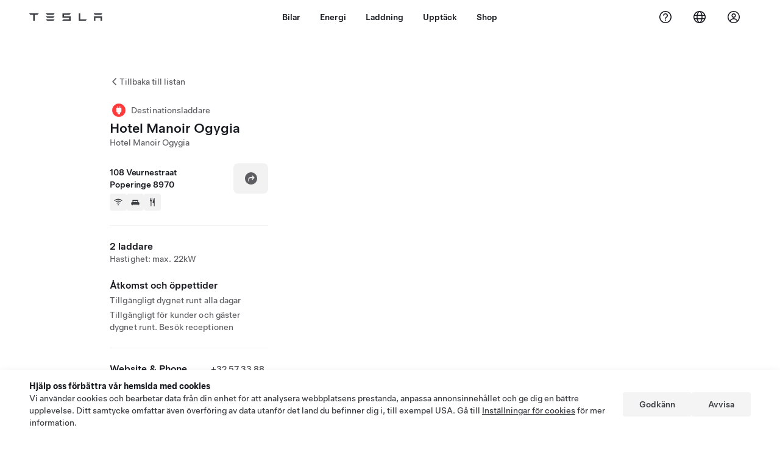

--- FILE ---
content_type: text/html; charset=utf-8
request_url: https://www.tesla.com/sv_SE/findus/location/charger/dc21329
body_size: 13925
content:
<!DOCTYPE html><html dir="ltr" lang="en-US"><head><meta charSet="utf-8" data-next-head=""/><meta name="viewport" content="width=device-width" data-next-head=""/><link href="/assets/findus/icon.ico" rel="icon"/><link rel="stylesheet" media="all" href="https://digitalassets.tesla.com/tesla-design-system/raw/upload/design-system/9.x/index.css"/><meta name="apple-mobile-web-app-status-bar-style" content="black-translucent"/><meta name="viewport" content="width=device-width, initial-scale=1.0, maximum-scale=1.0, user-scalable=no"/><link rel="stylesheet" media="all" href="https://tesla.com/modules/custom/tesla_mega_menu/dist/9.2.0/header.bundle.css"/><link rel="preload" href="/findus/_next/static/css/1c58be8e460ed7b8.css" as="style"/><link rel="stylesheet" href="/findus/_next/static/css/1c58be8e460ed7b8.css" data-n-g=""/><link rel="preload" href="/findus/_next/static/css/7fc31bffc3ad26bb.css" as="style"/><link rel="stylesheet" href="/findus/_next/static/css/7fc31bffc3ad26bb.css" data-n-p=""/><noscript data-n-css=""></noscript><script defer="" nomodule="" src="/findus/_next/static/chunks/polyfills-42372ed130431b0a.js"></script><script src="/findus/_next/static/chunks/webpack-047e56f6eafbc673.js" defer=""></script><script src="/findus/_next/static/chunks/framework-f0f34dd321686665.js" defer=""></script><script src="/findus/_next/static/chunks/main-a3f881f48846a3a6.js" defer=""></script><script src="/findus/_next/static/chunks/pages/_app-607d0c6fba9a235e.js" defer=""></script><script src="/findus/_next/static/chunks/7e42aecb-b13b71ae60be8faf.js" defer=""></script><script src="/findus/_next/static/chunks/71f82f92-86c876be88ded4d9.js" defer=""></script><script src="/findus/_next/static/chunks/6d2b60a9-e6dd7cf512da3496.js" defer=""></script><script src="/findus/_next/static/chunks/3085-ad197560c9590e5f.js" defer=""></script><script src="/findus/_next/static/chunks/7462-a685718f3fb1ca17.js" defer=""></script><script src="/findus/_next/static/chunks/3596-047aab4711b98de2.js" defer=""></script><script src="/findus/_next/static/chunks/6277-6955b67d069419e7.js" defer=""></script><script src="/findus/_next/static/chunks/4279-436abab53d862bdb.js" defer=""></script><script src="/findus/_next/static/chunks/5707-c8819c3dfa3d6371.js" defer=""></script><script src="/findus/_next/static/chunks/6385-a5ce16894de4b30e.js" defer=""></script><script src="/findus/_next/static/chunks/pages/%5Blocale%5D/findus/location/%5BfunctionType%5D/%5BlocationSlug%5D-4ab010fa046c9374.js" defer=""></script><script src="/findus/_next/static/jWCuRRgrXlvFDyWprISA9/_buildManifest.js" defer=""></script><script src="/findus/_next/static/jWCuRRgrXlvFDyWprISA9/_ssgManifest.js" defer=""></script></head><script>
          const path = window.location.pathname;
          if (!path.includes("list")) document.documentElement.setAttribute("dir", ["he_il", "ar_il", "ar_ae", "ar_qa", "ar_sa"].includes(path.split("/")[1].toLowerCase()) ? "rtl" : "ltr")
          </script><body><div class="tds-header" id="tds-site-header-wrapper"><div id="mega-menu"></div></div><script src="https://tesla.com/modules/custom/tesla_mega_menu/dist/9.2.0/header.bundle.js"></script><div id="__next"><div><div><div class="list-content"><div class="styles_location-conatiner___3Go3"><div class="styles_back-btn__ZiDXm"><svg class="tds-icon tds-icon-chevron-small-270 tds-icon--small" viewBox="0 0 16 16" xmlns="http://www.w3.org/2000/svg"><path fill="currentColor" d="M11.025 13.25a.748.748 0 0 1-1.281.53l-5.25-5.264a.75.75 0 0 1 0-1.06L9.717 2.22a.75.75 0 1 1 1.062 1.06L6.084 7.986l4.722 4.734a.75.75 0 0 1 .219.53"></path></svg><div class="styles_back-btn-text__Fz3eP"><a href="/sv_SE/findus/list">Tillbaka till listan</a></div></div><div class="styles_location-details__yychh"><div class="styles_card-container__TsVOM"><div class="styles_headerContainer___sXD_"><div class="styles_headerTypeContainer__7clDm"><div class="styles_headerTypeText__wiiUa"><img src="/assets/findus/pin_destinationcharger_wo_shadow.svg" style="min-width:24px;min-height:24px;margin-right:5px"/><span class="">Destinationsladdare</span></div></div><div class="styles_card_header_text__FJOxf"><span class="">Hotel Manoir Ogygia</span></div><div class="styles_commonSiteNameText__mR_n5"><span class="">Hotel Manoir Ogygia</span></div></div><div class="styles_chargerAddressComponent__0dnkP"><div class="styles_chargerAddressLinesAndDirections___T87s"><div><div><span class="styles_chargerAddressLineText__k56_n">108 Veurnestraat</span></div><div><span class="styles_chargerAddressLineText__k56_n">Poperinge 8970</span></div></div><div class="styles_chargerAddressDrivingDirections__VoZYJ"><button class="tds-btn styles_chargerNavigateButton__GKhWL"><div><svg class="tds-icon tds-icon-directions-filled tds-icon--default" viewBox="0 0 24 24" xmlns="http://www.w3.org/2000/svg"><path fill="currentColor" d="M12 22c5.523 0 10-4.477 10-10S17.523 2 12 2 2 6.477 2 12s4.477 10 10 10m2.53-14.53 2.75 2.75a.75.75 0 0 1 0 1.06l-2.75 2.75a.75.75 0 1 1-1.06-1.06l1.47-1.47h-4.19A1.75 1.75 0 0 0 9 13.25v3a.75.75 0 0 1-1.5 0v-3A3.25 3.25 0 0 1 10.75 10h4.19l-1.47-1.47a.75.75 0 0 1 1.06-1.06"></path></svg></div></button></div></div><div class="styles_amenitiesContainer__3mrnf"><div><a href="https://www.google.com/maps/search/wifi+ 108Veurnestraat+Poperinge" target="_blank"><button class="tds-icon-btn tds-icon-btn--medium styles_amenityIconButton__4C78t" type="button"><svg class="tds-icon tds-icon-wifi-filled styles_amenityIcon__3ka_r" viewBox="0 0 24 24" xmlns="http://www.w3.org/2000/svg"><path fill="currentColor" d="M21.671 7.284c.419.353.432.982.057 1.38-.382.406-1.02.418-1.449.063A12.95 12.95 0 0 0 12 5.75c-3.146 0-6.03 1.117-8.28 2.977-.428.355-1.066.343-1.448-.063-.375-.398-.361-1.027.057-1.38A14.94 14.94 0 0 1 12 3.75a14.94 14.94 0 0 1 9.671 3.534M12 20a1.5 1.5 0 1 1 0-3 1.5 1.5 0 0 1 0 3m-6.634-8.076c-.372-.397-.36-1.024.065-1.366A10.46 10.46 0 0 1 12 8.25c2.485 0 4.77.864 6.568 2.308.425.341.437.969.065 1.366-.383.408-1.023.417-1.466.077A8.46 8.46 0 0 0 12 10.25 8.46 8.46 0 0 0 6.832 12c-.443.341-1.083.332-1.466-.076M8.5 13.876c-.436.314-.442.935-.074 1.327.387.411 1.036.404 1.521.113A4 4 0 0 1 12 14.75c.75 0 1.453.207 2.053.566.485.29 1.134.298 1.521-.113.368-.392.363-1.013-.074-1.327A5.97 5.97 0 0 0 12 12.75a5.97 5.97 0 0 0-3.5 1.126"></path></svg></button></a></div><div><a href="https://www.google.com/maps/search/lodging+ 108Veurnestraat+Poperinge" target="_blank"><button class="tds-icon-btn tds-icon-btn--medium styles_amenityIconButton__4C78t" type="button"><svg class="tds-icon tds-icon-bed-filled styles_amenityIcon__3ka_r" viewBox="0 0 24 24" xmlns="http://www.w3.org/2000/svg"><path fill="currentColor" d="M6.75 6A1.75 1.75 0 0 0 5 7.75v3.125c0 .069.056.125.125.125h2.25a.125.125 0 0 0 .125-.125V10a1 1 0 0 1 1-1h2a1 1 0 0 1 1 1v.875c0 .069.056.125.125.125h.75a.125.125 0 0 0 .125-.125V10a1 1 0 0 1 1-1h2a1 1 0 0 1 1 1v.875c0 .069.056.125.125.125h2.25a.125.125 0 0 0 .125-.125V7.75A1.75 1.75 0 0 0 17.25 6zM4.5 12A2.5 2.5 0 0 0 2 14.5V17a1 1 0 0 0 1 1h1v1.25a.75.75 0 0 0 1.5 0V18h13v1.25a.75.75 0 0 0 1.5 0V18h1a1 1 0 0 0 1-1v-2.5a2.5 2.5 0 0 0-2.5-2.5z"></path></svg></button></a></div><div><a href="https://www.google.com/maps/search/restaurants+ 108Veurnestraat+Poperinge" target="_blank"><button class="tds-icon-btn tds-icon-btn--medium styles_amenityIconButton__4C78t" type="button"><svg class="tds-icon tds-icon-restaurant-filled styles_amenityIcon__3ka_r" viewBox="0 0 24 24" xmlns="http://www.w3.org/2000/svg"><path fill="currentColor" d="M8.775 2a.6.6 0 0 1 .6.6v4.15a.5.5 0 0 0 1 0V2.562a.562.562 0 1 1 1.125 0v5.491c0 .937-.76 1.697-1.697 1.697a.053.053 0 0 0-.053.053V21a1 1 0 1 1-2 0V9.803a.053.053 0 0 0-.053-.053C6.76 9.75 6 8.99 6 8.053V2.587a.587.587 0 1 1 1.175 0V6.75a.5.5 0 0 0 1 0V2.6a.6.6 0 0 1 .6-.6m6.547 1.435-2.69 9.03a1 1 0 0 0 .96 1.285H15.5a.25.25 0 0 1 .25.25v7a1 1 0 1 0 2 0V2.502A.5.5 0 0 0 17.248 2a2.01 2.01 0 0 0-1.926 1.435"></path></svg></button></a></div></div></div><hr class="cardSectionSeparator"/><div class="styles_chargerQuantityAndPowerContainer___KSw8"><div class="styles_chargerQuantityAndPowerStructure__YcpFc"><span class="styles_chargerQuantityText__pfnaK">2 laddare</span><span class="styles_chargerMaxPowerText__Jtrrt">Hastighet: max. 22kW</span></div></div><div class="styles_chargerHoursContainer__KUdcb"><span class="styles_chargerHoursHeaderLabel__GrF5c">Åtkomst och öppettider</span><span class="styles_twentyfoursevenText__btGSf">Tillgängligt dygnet runt alla dagar</span><span class="styles_twentyfoursevenText__btGSf">Tillgängligt för kunder och gäster dygnet runt. Besök receptionen</span></div><hr class="cardSectionSeparator"/><div class="styles_contactContainer__K0_Og"><div class="styles_contantStack__Lp9UH"><div class="styles_contactContent__qkoBs"><div class="styles_contactHeader__aW3Ip"><span class="styles_contactHeaderLabel__UUN17">Website &amp; Phone Number</span><span class=""><a class="tds-link" href="tel:+32 57 33 88 38" rel="noopener noreferrer" target="_blank">+32 57 33 88 38</a></span></div><span class=""><a class="tds-link styles_contactWebsite__l7gwy" href="http://www.ogygia.be" rel="noopener noreferrer" target="_blank">http://www.ogygia.be</a></span></div></div></div></div><div class="styles_map-image__cVqgS"><img alt="" class="styles_map-preview__GXAor" height="449" src="https://maps.googleapis.com/maps/api/staticmap?center=50.85939,2.729695&amp;zoom=15&amp;size=660x449&amp;maptype=&amp;maptype=roadmap&amp;style=feature:landscape%7Celement:geometry%7Ccolor:0xeeeeee&amp;style=feature:poi%7Cvisibility:off&amp;style=feature:road%7Celement:geometry.fill%7Ccolor:0xffffff&amp;style=feature:road%7Celement:geometry.stroke%7Ccolor:0xffffff&amp;style=feature:road%7Celement:labels.text%7Csaturation:-100&amp;style=feature:road.highway%7Celement:geometry.fill%7Ccolor:0xc4c4c4&amp;style=feature:road.highway%7Celement:geometry.stroke%7Ccolor:0xc4c4c4&amp;style=feature:water%7Ccolor:0xD4D4D4
&amp;key=AIzaSyANja5-X2WJ5BhM_vQlBBN8qm-EI4_Z6ew&amp;markers=50.85939,2.729695" width="660"/></div></div></div><div class="footer-links"><a class="tds-link tds-link--secondary footer-link-text" href="/sv_SE/about?redirect=no" target="_blank">Tesla © <!-- -->2026</a><a class="tds-link tds-link--secondary footer-link-text" href="/sv_SE/about/legal?redirect=no" target="_blank">Integritet &amp; juridisk information</a><a class="tds-link tds-link--secondary footer-link-text" href="/sv_SE/contact?redirect=no" target="_blank">Kontakt</a><a class="tds-link tds-link--secondary footer-link-text" href="/sv_SE/careers?redirect=no" target="_blank">Jobb</a><a class="tds-link tds-link--secondary footer-link-text" href="/sv_SE/updates?redirect=no" target="_blank">Få nyhetsbrev</a><a class="tds-link tds-link--secondary footer-link-text" href="/sv_SE/findus/list?redirect=no" target="_blank">Platser</a></div></div></div></div></div><script id="__NEXT_DATA__" type="application/json">{"props":{"pageProps":{"formattedData":{"chargerAccessHours":{},"chargerAccessTypeAndInstructions":{"access_instructions":"Besök receptionen","restrictions":"Tillgängligt för kunder och gäster dygnet runt"},"chargerAddress":["108 Veurnestraat","Poperinge 8970"],"chargerAddressDetails":{"directionsLink":"https://maps.google.com/maps?daddr=50.85939,2.729695"},"chargerAmenities":[{"icon":{"children":[{"name":"path","type":"element","value":"","attributes":{"fill":"currentColor","d":"M21.671 7.284c.419.353.432.982.057 1.38-.382.406-1.02.418-1.449.063A12.95 12.95 0 0 0 12 5.75c-3.146 0-6.03 1.117-8.28 2.977-.428.355-1.066.343-1.448-.063-.375-.398-.361-1.027.057-1.38A14.94 14.94 0 0 1 12 3.75a14.94 14.94 0 0 1 9.671 3.534M12 20a1.5 1.5 0 1 1 0-3 1.5 1.5 0 0 1 0 3m-6.634-8.076c-.372-.397-.36-1.024.065-1.366A10.46 10.46 0 0 1 12 8.25c2.485 0 4.77.864 6.568 2.308.425.341.437.969.065 1.366-.383.408-1.023.417-1.466.077A8.46 8.46 0 0 0 12 10.25 8.46 8.46 0 0 0 6.832 12c-.443.341-1.083.332-1.466-.076M8.5 13.876c-.436.314-.442.935-.074 1.327.387.411 1.036.404 1.521.113A4 4 0 0 1 12 14.75c.75 0 1.453.207 2.053.566.485.29 1.134.298 1.521-.113.368-.392.363-1.013-.074-1.327A5.97 5.97 0 0 0 12 12.75a5.97 5.97 0 0 0-3.5 1.126"},"children":[]}],"id":"icon-wifi-filled","viewBox":"0 0 24 24"},"label":"AMENITIES_WIFI","url":"https://www.google.com/maps/search/wifi+ 108Veurnestraat+Poperinge"},{"icon":{"children":[{"name":"path","type":"element","value":"","attributes":{"fill":"currentColor","d":"M6.75 6A1.75 1.75 0 0 0 5 7.75v3.125c0 .069.056.125.125.125h2.25a.125.125 0 0 0 .125-.125V10a1 1 0 0 1 1-1h2a1 1 0 0 1 1 1v.875c0 .069.056.125.125.125h.75a.125.125 0 0 0 .125-.125V10a1 1 0 0 1 1-1h2a1 1 0 0 1 1 1v.875c0 .069.056.125.125.125h2.25a.125.125 0 0 0 .125-.125V7.75A1.75 1.75 0 0 0 17.25 6zM4.5 12A2.5 2.5 0 0 0 2 14.5V17a1 1 0 0 0 1 1h1v1.25a.75.75 0 0 0 1.5 0V18h13v1.25a.75.75 0 0 0 1.5 0V18h1a1 1 0 0 0 1-1v-2.5a2.5 2.5 0 0 0-2.5-2.5z"},"children":[]}],"id":"icon-bed-filled","viewBox":"0 0 24 24"},"label":"AMENITIES_LODGING","url":"https://www.google.com/maps/search/lodging+ 108Veurnestraat+Poperinge"},{"icon":{"children":[{"name":"path","type":"element","value":"","attributes":{"fill":"currentColor","d":"M8.775 2a.6.6 0 0 1 .6.6v4.15a.5.5 0 0 0 1 0V2.562a.562.562 0 1 1 1.125 0v5.491c0 .937-.76 1.697-1.697 1.697a.053.053 0 0 0-.053.053V21a1 1 0 1 1-2 0V9.803a.053.053 0 0 0-.053-.053C6.76 9.75 6 8.99 6 8.053V2.587a.587.587 0 1 1 1.175 0V6.75a.5.5 0 0 0 1 0V2.6a.6.6 0 0 1 .6-.6m6.547 1.435-2.69 9.03a1 1 0 0 0 .96 1.285H15.5a.25.25 0 0 1 .25.25v7a1 1 0 1 0 2 0V2.502A.5.5 0 0 0 17.248 2a2.01 2.01 0 0 0-1.926 1.435"},"children":[]}],"id":"icon-restaurant-filled","viewBox":"0 0 24 24"},"label":"AMENITIES_RESTAURANT","url":"https://www.google.com/maps/search/restaurants+ 108Veurnestraat+Poperinge"}],"additionalNotice":{},"chargerDetails":{"name":"Hotel Manoir Ogygia","address":{"street":"Veurnestraat","streetNumber":"108","city":"Poperinge","district":null,"state":null,"countryCode":"BE","country":"Belgium","postalCode":"8970","postalExt":null,"navRegion":"eu","nearestEntrance":null},"entryPoint":{"latitude":50.85939,"longitude":2.729695},"centroid":{"latitude":50.85939,"longitude":2.729695},"publicStallCount":2,"openToPublic":false,"amenities":["AMENITIES_WIFI","AMENITIES_LODGING","AMENITIES_RESTAURANT"],"maxPowerKw":22,"timeZone":"Europe/Brussels","accessType":"Public","openToNonTeslas":false,"availabilityProfile":null,"accessHours":{"twentyFourSeven":true},"locationGUID":"7a8cdcf5-5d80-48fc-be73-1c2208b9f38a","commonSiteName":"Hotel Manoir Ogygia","effectivePricebooks":[]},"email":"http://www.ogygia.be","chargerMaxPower":22,"chargerName":"Hotel Manoir Ogygia","commonSiteName":"Hotel Manoir Ogygia","phoneNumber":"+32 57 33 88 38","roadSideAssistanceNumber":null,"chargerPricing":false,"chargerQuantity":2,"chargerHistogramData":null,"showHistogram":true},"functionTypeFromQuery":"chargers","googleMapKey":"AIzaSyANja5-X2WJ5BhM_vQlBBN8qm-EI4_Z6ew","baiduMapAk":"qAt8bB6YfSE69wpL9zPMcSVCdkjQO94Z","gioConfig":{"GIO_ACCOUNT_ID":"","GIO_DATA_RESOURCE_ID":"","GIO_HOST":""},"listFunctionType":"chargers","locationData":{"marketing":{"gmaps_override":null,"display_driving_directions":true,"show_on_bodyshop_support_page":false,"location_url_slug":"dc21329","show_on_find_us":false,"gmaps_override_longitude":2.729695,"store_sub_region":{"display_name":"Belgium"},"display_name":"Hotel Manoir Ogygia","store_region":{"name":"europe"},"gmaps_override_latitude":50.85939,"roadside_assistance_number":"03 808 17 82","address_notes":null,"service_hours_by_appointment_only":"0","store_hours_by_appointment_only":"0","phone_numbers":null,"common_name":"","service_center_phone":null},"functions":[{"business_hours":{"hours":[]},"address":{"country":"BE","address_validated":false,"city":"Poperinge","address_1":"108 Veurnestraat","address_2":"","latitude":50.85939,"county":null,"state_province":"","locale":"en-US","address_number":null,"address_street":null,"district":null,"country_name":null,"address_provider_enum":"google","postal_code":"8970","postal_code_suffix":null,"longitude":2.729695},"address_by_locale":[{"country":"BE","address_validated":false,"city":"Poperinge","address_1":"108 Veurnestraat","address_2":"","latitude":50.85939,"county":null,"state_province":"","locale":"en-US","address_number":null,"address_street":null,"district":null,"country_name":null,"address_provider_enum":"google","postal_code":"8970","postal_code_suffix":null,"longitude":2.729695}],"customer_facing_name":"Hotel Manoir Ogygia Poperinge ","translations":{"customerFacingName":{"en-US":"Hotel Manoir Ogygia Poperinge "}},"name":"Charging_Commercial_Charging","opening_date":"2018-01-15","status":"Pending"}],"tesla_center_collision_function":{"company_phone":null},"key_data":{"address":{"country":"BE","address_validated":false,"city":"Poperinge","address_1":"108 Veurnestraat","address_2":"","latitude":50.85939,"county":null,"state_province":"","locale":"en-US","address_number":null,"address_street":null,"district":null,"country_name":"Belgium","address_provider_enum":"google","postal_code":"8970","postal_code_suffix":null,"longitude":2.729695},"phone":null,"local_address":null,"use_local_address":false,"geo_point":{"lon":2.729695,"lat":50.85939},"status":{"name":"Open"},"address_by_locale":[{"country":"BE","city":"Poperinge","address_1":"108 Veurnestraat","address_2":"","latitude":50.85939,"country_name":null,"state_province":"","locale":"en-US","postal_code":"8970","longitude":2.729695}]},"destination_charger_function":{"installed_full_power":"22","access_type":"Public","destination_website":"http://www.ogygia.be","open_to_non_tesla":false,"show_on_find_us":true,"project_status":"Installation complete","restrictions":"Available for customers.","phone_number":"+32 57 33 88 38","access_instructions":"Please see front desk.","num_charger_stalls":"1"}},"locationSlug":"dc21329","currentLocationType":"destination_charger","allLocationTypesApartFromCurrent":[],"translations":{"app_strings":{"findUs_description":"Använd den interaktiva kartan \"Hitta oss\" för att hitta Teslas laddningsstationer, Service Center, gallerier och butiker när du är ute och kör.","findUs_keywords":"Teslas laddstationskarta, Tesla laddningsstationer, Tesla laddningsstationer nära mig, Tesla Store, Tesla Service Center, Tesla Gallery, laddning av elbilar, var kan jag ladda min Tesla, elbilsladdningsstationer, laddningsstationer för elbilar, elbilsladdning, interaktiv \"hitta oss\"-karta, global Supercharger-karta, global Tesla-laddningskarta, Destinationsladdning globalt","title":"Hitta oss | Tesla"},"errors":{"default":"Något har gått fel!","noLocations":"Det gick inte att hitta platser för din förfrågan.","serviceDown":"Kunde inte ansluta till servern."},"filters":{"__RestOfWorld":{"all_demo_drive":"Provkör"},"all_destination_chargers":"Destinationsladdare","all_service_collision":"Service och kollision","all_stores_and_delivery":"Store och gallerier","all_superchargers":"Superchargers","bodyRepairCenter":"Karossreparationscenter","bodyshop":"Skadeverkstäder","buttons":{"apply":"Filtrera","cancel":"Ångra","clear":"Rensa"},"coming_soon_service_centers":"Service Center kommer snart","coming_soon_superchargers":"Superchargers kommer snart","delivery_centers":"Leveranscenter","desktopLabel":"Hitta oss","in_store_demo_drive":"I butik","mobileLabel":"Filter","nacs_superchargers":"NACS-partner","open_to_all_evs_superchargers":"Andra elbilar","open_to_all_evs_destination_chargers":"Andra elbilar","self_serve_demo_drive":"Självbetjäning","vehicle_type":"Fordonstyp:","stores":"Butiker","tesla_collision_centers":"Tesla kollisionscenter","tesla_exclusive_superchargers":"Tesla","tesla_exclusive_destination_chargers":"Tesla","tesla_service_centers":"Service Center"},"callback":{"request_a_call":"Begär uppringning","callback_requested":"Uppringning begärd","callback_failed":"Begäran om uppringning misslyckades","first_name":"Förnamn","last_name":"Efternamn","email":"E-postadress","phone":"Telefonnummer","zip_code":"Postnummer","notes":"Anteckningar","feedback_optional":"Frivilligt","product_interest":"Produktintresse","submit":"Skicka in","model_s":"Model S","model_3":"Model 3","model_x":"Model X","model_y":"Model Y","cybertruck":"Cybertruck","roadster":"Roadster","solar_panels":"Solpaneler","solar_roof":"Solar Roof","charging":"Laddning","powerwall":"Powerwall","get_updates":"Få Uppdateringar","required":"Obligatoriskt","invalid_email":"Ogiltig e-postadress","invalid_phone":"Ogiltigt telefonnummer","select_one_product":"Välj minst en produkt","callback_success":"En Tesla Advisor kommer att ringa dig så snart som möjligt. \nDu kommer även att få regelbundna uppdateringar från Tesla till den angivna e-postadressen.","callback_error":"Försök igen","non_emea_consent_message":"Genom att klicka på ”Skicka in” ger jag Tesla tillstånd att kontakta mig om denna begäran med de kontaktuppgifter jag anger. Jag förstår att samtal eller meddelanden kan använda automatisk eller datorassisterad uppringning eller förinspelade meddelanden. Normala avgifter för meddelanden och data gäller. Jag kan när som helst välja bort detta i Tesla-appen eller genom att \u003ca href=\"{{URL}}\" class=\"tds-link\"\u003eavsluta prenumerationen\u003c/a\u003e. Detta medgivande krävs inte för att din begäran ska slutföras.","emea_consent_message":"Jag samtycker till att bli kontaktad om Tesla-produkter, inklusive att kontaktas genom automatiserade samtal eller textmeddelanden. Jag förstår och accepterar \u003ca href=\"{{PRIVACY}}\" class=\"tds-link\"\u003eTeslas integritetspolicy\u003c/a\u003e och \u003ca href=\"{{TERMS}}\" class=\"tds-link\"\u003eanvändarvillkor\u003c/a\u003e."},"footer":{"careers":"Jobb","contact":"Kontakt","forums":"Forum","impressum":"Impressum","locations":"Platser","newsletter":"Få nyhetsbrev","privacyLegal":"Integritet \u0026 juridisk information","recallInfo":"Information om återkallelse","signOut":"Logga ut","teslaConnect":"Tesla Connect"},"list":{"commonStrings":{"title":"Hitta oss","backToList":"Tillbaka till listan"},"country":{"AD":"Andorra","AE":"Förenade Arabemiraten","AF":"Afghanistan","AG":"Antigua och Barbuda","AI":"Anguilla","AL":"Albanien","AM":"Armenien","AN":"Nederländska Antillerna","AO":"Angola","AQ":"Antarktis","AR":"Argentina","AS":"Amerikanska Samoa","AT":"Österrike","AU":"Australien","AW":"Aruba","AX":"Åland","AZ":"Azerbajdzjan","BA":"Bosnien och Hercegovina","BB":"Barbados","BD":"Bangladesh","BE":"Belgien","BF":"Burkina Faso","BG":"Bulgarien","BH":"Bahrain","BI":"Burundi","BJ":"Benin","BL":"Saint-Barthélemy","BM":"Bermuda","BN":"Brunei","BO":"Bolivia","BQ":"Karibiska Nederländerna","BR":"Brasilien","BS":"Bahamas","BT":"Bhutan","BV":"Bouvetön","BW":"Botswana","BY":"Vitryssland","BZ":"Belize","CA":"Kanada","CC":"Kokosöarna","CD":"Kongo (Kinshasa)","CF":"Centralafrikanska republiken","CG":"Kongo (Brazzaville)","CH":"Schweiz","CI":"Elfenbenskusten","CK":"Cooköarna","CL":"Chile","CM":"Kamerun","CN":"Kinas fastland","CO":"Colombia","CR":"Costa Rica","CU":"Kuba","CV":"Kap Verde","CW":"Curaçao","CX":"Julön","CY":"Cypern","CZ":"Tjeckien","DE":"Tyskland","DJ":"Djibouti","DK":"Danmark","DM":"Dominica","DO":"Dominikanska republiken","DZ":"Algeriet","EC":"Ecuador","EE":"Estland","EG":"Egypten","EH":"Västsahara","ER":"Eritrea","ES":"Spanien","ET":"Etiopien","FI":"Finland","FJ":"Fiji","FK":"Falklandsöarna","FM":"Mikronesien","FO":"Färöarna","FR":"Frankrike","GA":"Gabon","GB":"Storbritannien","GD":"Grenada","GE":"Georgien","GF":"Franska Guyana","GG":"Guernsey","GH":"Ghana","GI":"Gibraltar","GL":"Grönland","GM":"Gambia","GN":"Guinea","GP":"Guadeloupe","GQ":"Ekvatorialguinea","GR":"Grekland","GS":"Sydgeorgien och Sydsandwichöarna","GT":"Guatemala","GU":"Guam","GW":"Guinea-Bissau","GY":"Guyana","HK":"Hong Kong","HM":"Heard- och McDonaldöarna","HN":"Honduras","HR":"Kroatien","HT":"Haiti","HU":"Ungern","ID":"Indonesien","IE":"Irland","IL":"Israel","IM":"Isle of Man","IN":"Indien","IO":"Brittiska territoriet i Indiska oceanen","IQ":"Irak","IR":"Iran","IS":"Island","IT":"Italien","JE":"Jersey","JM":"Jamaica","JO":"Jordanien","JP":"Japan","KE":"Kenya","KG":"Kirgizistan","KH":"Kambodja","KI":"Kiribati","KM":"Komorerna","KN":"Saint Kitts och Nevis","KP":"Nordkorea","KR":"Sydkorea","KW":"Kuwait","KY":"Caymanöarna","KZ":"Kazakstan","LA":"Laos","LB":"Libanon","LC":"Saint Lucia","LI":"Liechtenstein","LK":"Sri Lanka","LR":"Liberia","LS":"Lesotho","LT":"Litauen","LU":"Luxemburg","LV":"Lettland","LY":"Libyen","MA":"Marocko","MC":"Monaco","MD":"Moldavien","ME":"Montenegro","MF":"Saint Martin (franska delen)","MG":"Madagaskar ","MH":"Marshallöarna","MK":"Makedonien","ML":"Mali","MM":"Burma","MN":"Mongoliet","MO":"Macao","MP":"Nordmarianerna","MQ":"Martinique","MR":"Mauretanien","MS":"Montserrat","MT":"Malta","MU":"Mauritius","MV":"Maldiverna","MW":"Malawi","MX":"Mexiko","MY":"Malaysia","MZ":"Moçambique","NA":"Namibia","NC":"Nya Kaledonien","NE":"Niger","NF":"Norfolkön","NG":"Nigeria","NI":"Nicaragua","NL":"Nederländerna","NO":"Norge","NP":"Nepal","NR":"Nauru","NU":"Niue","NZ":"Nya Zeeland","OM":"Oman","PA":"Panama","PE":"Peru","PF":"Franska Polynesien","PG":"Papua Nya Guinea","PH":"Filippinerna","PK":"Pakistan","PL":"Polen","PM":"Saint-Pierre och Miquelon","PN":"Pitcairnöarna","PR":"Puerto Rico","PS":"Palestinska territoriet","PT":"Portugal","PW":"Palau","PY":"Paraguay","QA":"Qatar","RE":"Réunion","RO":"Rumänien","RS":"Serbien","RU":"Ryssland","RW":"Rwanda","SA":"Saudiarabien","SB":"Salomonöarna","SC":"Seychellerna","SD":"Sudan","SE":"Sverige","SG":"Singapore","SH":"Sankta Helena","SI":"Slovenien","SJ":"Svalbard och Jan Mayen","SK":"Slovakien","SL":"Sierra Leone","SM":"San Marino","SN":"Senegal","SO":"Somalia","SR":"Surinam","SS":"Sydsudan","ST":"São Tomé och Príncipe","SV":"El Salvador","SX":"Sint Maarten","SY":"Syrien","SZ":"Swaziland","TC":"Turks- och Caicosöarna","TD":"Tchad","TF":"Franska sydterritorierna","TG":"Togo","TH":"Thailand","TJ":"Tadzjikistan","TK":"Tokelauöarna","TL":"Östtimor","TM":"Turkmenistan","TN":"Tunisien","TO":"Tonga","TR":"Turkiet","TT":"Trinidad och Tobago","TV":"Tuvalu","TW":"Taiwan","TZ":"Tanzania","UA":"Ukraina","UG":"Uganda","UM":"Förenta staternas mindre öar i Oceanien och Västindien","US":"USA","UY":"Uruguay","UZ":"Uzbekistan","VA":"Vatikanen","VC":"Saint Vincent och Grenadinerna","VE":"Venezuela","VG":"Brittiska Jungfruöarna","VI":"Amerikanska Jungfruöarna","VN":"Vietnam","VU":"Vanuatu","WF":"Wallis- och Futunaöarna","WS":"Samoa","YE":"Jemen","YT":"Mayotte","ZA":"Sydafrika","ZM":"Zambia","ZW":"Zimbabwe"},"countryPageHeader":{"bodyshop":{"Andorra":"Tesla kollisionscenter i Andorra","Australia":"Tesla kollisionscenter i Australien","Austria":"Tesla kollisionscenter i Österrike","Belgium":"Tesla kollisionscenter i Belgien","Bosnia and Herzegovina":"Tesla kollisionscenter i Bosnien och Hercegovina","Bulgaria":"Tesla kollisionscenter i Bulgarien","Canada":"Tesla kollisionscenter i Kanada","Chile":"Tesla kollisionscenter i Chile","China":"Tesla kollisionscenter i Kina","China Mainland":"Tesla kollisionscenter i Kina","Colombia":"Tesla kollisionscenter i Colombia","Croatia":"Tesla kollisionscenter i Kroatien","Czech Republic":"Tesla kollisionscenter i Tjeckien","Czechia":"Tesla kollisionscenter i Tjeckien","Denmark":"Tesla kollisionscenter i Danmark","Estonia":"Tesla kollisionscenter i Estland","Europe (Other)":"Tesla kollisionscenter Europa (övriga)","Finland":"Tesla kollisionscenter i Finland","France":"Tesla kollisionscenter i Frankrike","Germany":"Tesla kollisionscenter i Tyskland","Gibraltar":"Tesla kollisionscenter i Gibraltar","Greece":"Tesla kollisionscenter i Grekland","Hungary":"Tesla kollisionscenter i Ungern","Iceland":"Tesla kollisionscenter i Island","India":"Tesla kollisionscenter i Indien","Ireland":"Tesla kollisionscenter i Irland","Israel":"Tesla kollisionscenter i Israel","Italy":"Tesla kollisionscenter i Italien","Japan":"Tesla kollisionscenter i Japan","Jordan":"Tesla kollisionscenter i Jordanien","Kazakhstan":"Tesla kollisionscenter i Kazakstan","Latvia":"Tesla kollisionscenter i Lettland","Liechtenstein":"Tesla kollisionscenter i Liechtenstein","Lithuania":"Tesla kollisionscenter i Litauen","Luxembourg":"Tesla kollisionscenter i Luxemburg","Malta":"Tesla kollisionscenter i Malta","Mexico":"Tesla kollisionscenter i Mexiko","Montenegro":"Tesla kollisionscenter i Montenegro","Nederland":"Tesla kollisionscenter i Nederländerna","Netherlands":"Tesla kollisionscenter i Nederländerna","New Zealand":"Tesla kollisionscenter i Nya Zeeland","North Macedonia":"Tesla kollisionscenter i Nordmakedonien","Norway":"Tesla kollisionscenter i Norge","Philippines":"Tesla kollisionscenter i Filippinerna","Poland":"Tesla kollisionscenter i Polen","Portugal":"Tesla kollisionscenter i Portugal","Qatar":"Tesla kollisionscenter i Qatar","Romania":"Tesla kollisionscenter i Rumänien","Russia":"Tesla kollisionscenter i Ryssland","San Marino":"Tesla kollisionscenter i San Marino","Serbia":"Tesla kollisionscenter i Serbien","Singapore":"Tesla kollisionscenter i Singapore","Slovakia":"Tesla kollisionscenter i Slovakien","Slovenia":"Tesla kollisionscenter i Slovenien","South Korea":"Tesla kollisionscenter i Sydkorea","Spain":"Tesla kollisionscenter i Spanien","Sweden":"Tesla kollisionscenter i Sverige","Switzerland":"Tesla kollisionscenter i Schweiz","Taiwan":"Tesla kollisionscenter i Taiwan","Turkey":"Tesla kollisionscenter i Turkiet","USA":"Tesla kollisionscenter i USA","Ukraine":"Tesla kollisionscenter i Ukraina","United Arab Emirates":"Tesla kollisionscenter i Förenade Arabemiraten","United Kingdom":"Tesla kollisionscenter i Storbritannien","United States":"Tesla kollisionscenter i USA","Hong Kong":"Tesla kollisionscenter i Hong Kong"},"destination_charger":{"Andorra":"Tesla Destinationsladdning i Andorra","Australia":"Tesla destinationsladdning i Australien","Austria":"Tesla Destinationsladdning i Österrike","Belgium":"Tesla destinationsladdning i Belgien","Bosnia and Herzegovina":"Tesla Destinationsladdning i Bosnien","Bulgaria":"Tesla destinationsladdning i Bulgarien","Canada":"Tesla destinationsladdning i Kanada","Chile":"Tesla Destinationsladdning i Chile","China":"Tesla Destinationsladdning i Kina","China Mainland":"Tesla Destinationsladdning i Kina","Colombia":"Tesla Destinationsladdning i Colombia","Croatia":"Tesla Destinationsladdning i Kroatien","Czech Republic":"Tesla Destinationsladdning i Tjeckien","Czechia":"Tesla Destinationsladdning i Tjeckien","Denmark":"Tesla Destinationsladdning i Danmark","Estonia":"Tesla Destinationsladdning i Estland","Europe (Other)":"Tesla Destinationsladdning i Europa (övrigt)","Finland":"Tesla Destinationsladdning i Finland","France":"Tesla Destinationsladdning i Frankrike","Germany":"Tesla Destinationsladdning i Tyskland","Gibraltar":"Tesla Destinationsladdning i Gibraltar","Greece":"Tesla Destinationsladdning i Grekland","Hong Kong":"Tesla destinationsladdning i Hong Kong","Hungary":"Tesla Destinationsladdning i Ungern","Iceland":"Tesla destinationsladdning i Island","India":"Tesla Destinationsladdning i Indien","Ireland":"Tesla Destinationsladdning i Irland","Israel":"Tesla Destinationsladdning i Israel","Italy":"Tesla Destinationsladdning i Italien","Japan":"Tesla destinationsladdning i Japan","Jordan":"Tesla Destinationsladdning i Jordanien","Kazakhstan":"Tesla Destinationsladdning i Kazakstan","Latvia":"Tesla Destinationsladdning i Lettland","Liechtenstein":"Tesla Destinationsladdning i Liechtenstein","Lithuania":"Tesla Destinationsladdning i Litauen","Luxembourg":"Tesla Destinationsladdning i Luxemburg","Macau":"Tesla Destinationsladdning i Macao","Malta":"Tesla Destinationsladdning i Malta","Mexico":"Tesla Destinationsladdning i Mexico","Montenegro":"Tesla Destinationsladdning i Montenegro","Morocco":"Tesla Destinationsladdning i Marocko","Nederland":"Tesla Destinationsladdning i Nederländerna","Netherlands":"Tesla Destinationsladdning i Nederländerna","New Zealand":"Tesla Destinationsladdning i Nya Zeeland","North Macedonia":"Tesla Destinationladdning i Nordmakedonien","Norway":"Tesla destinationsladdning i Norge","Philippines":"Tesla Destinationsladdning i Filippinerna","Poland":"Tesla Destinationsladdning i Polen","Portugal":"Tesla Destinationsladdning i Portugal","Qatar":"Tesla Destinationsladdning i Qatar","Romania":"Tesla Destinationsladdning i Rumänien","Russia":"Tesla Destinationsladdning i Ryssland","San Marino":"Tesla Destinationsladdning i San Marino","Serbia":"Tesla Destinationsladdning i Serbien","Singapore":"Tesla Destination Charging i Singapore","Slovakia":"Tesla Destinationsladdning i Slovakien","Slovenia":"Tesla Destinationsladdning i Slovenien","South Korea":"Tesla Destinationsladdning i Sydkorea","Spain":"Tesla Destinationsladdning i Spanien","Sweden":"Tesla Destinationsladdning i Sverige","Switzerland":"Tesla Destinationsladdning i Schweiz","Taiwan":"Tesla Destinationsladdning i Taiwan","Turkey":"Tesla Destinationsladdning i Turkiet","USA":"Tesla destinationsladdning i USA","Ukraine":"Tesla Destinationsladdning i Ukraina","United Arab Emirates":"Tesla Destinationsladdning i Förenade Arabemiraten","United Kingdom":"Tesla Destinationsladdning i Storbritannien","United States":"Tesla destinationsladdning i USA"},"sales":{"Andorra":"Tesla Store i Andorra","Australia":"Tesla Store i Australien","Austria":"Tesla Store i Österrike","Belgium":"Tesla Store i Belgien","Bosnia and Herzegovina":"Tesla Store i Bosnien och Hercegovina","Bulgaria":"Tesla Store i Bulgarien","Canada":"Tesla Store i Kanada","Chile":"Tesla Store i Chile","China":"Tesla Store i Kina","China Mainland":"Tesla Store i Kina","Colombia":"Tesla Store i Colombia","Croatia":"Tesla Store i Kroatien","Czech Republic":"Tesla Store i Tjeckien","Czechia":"Tesla Store i Tjeckien","Denmark":"Tesla Store i Danmark","Estonia":"Tesla Store i Estland","Europe (Other)":"Tesla Stores i Europa (Övrigt)","Finland":"Tesla Store i Finland","France":"Tesla Store i Frankrike","Germany":"Tesla Store i Tyskland","Gibraltar":"Tesla Stores i Gibraltar","Greece":"Tesla Stores i Grekland","Hong Kong":"Tesla Store i Hong Kong","Hungary":"Tesla Stores i Ungern","Iceland":"Tesla Stores i Island","India":"Tesla-butiker i Indien","Ireland":"Tesla Store i Irland","Israel":"Tesla Stores i Israel","Italy":"Tesla Store i Italien","Japan":"Tesla Store i Japan","Jordan":"Tesla Store i Jordanien","Kazakhstan":"Tesla Stores i Kazakstan","Latvia":"Tesla Stores i Lettland","Liechtenstein":"Tesla Stores i Liechtenstein","Lithuania":"Tesla Stores i Litauen","Luxembourg":"Tesla Store i Luxemburg","Macau":"Tesla Stores i Macao","Malta":"Tesla Stores i Malta","Mexico":"Tesla Store i Mexico ","Montenegro":"Tesla Stores i Montenegro","Nederland":"Tesla Stores i Nederländerna","Netherlands":"Tesla Stores i Nederländerna","New Zealand":"Tesla Stores i Nya Zeeland","North Macedonia":"Tesla Stores i Nordmakedonien","Norway":"Tesla Store i Norge","Philippines":"Tesla-butiker i Filippinerna","Poland":"Tesla Stores i Polen","Portugal":"Tesla Store i Portugal","Puerto Rico":"Tesla Stores i Puerto Rico","Qatar":"Tesla Stores i Qatar","Romania":"Tesla Stores i Rumänien","Russia":"Tesla Stores i Ryssland","San Marino":"Tesla Stores i San Marino","Serbia":"Tesla Stores i Serbien","Singapore":"Tesla Stores i Singapore","Slovakia":"Tesla Stores i Slovakien","Slovenia":"Tesla Stores i Slovenien","South Korea":"Tesla Store i Sydkorea","Spain":"Tesla Store i Spanien","Sweden":"Tesla Store i Sverige","Switzerland":"Tesla Store i Schweiz","Taiwan":"Tesla Store i Taiwan","Turkey":"Tesla Stores i Turkiet","USA":"Tesla Store och gallerier i USA","Ukraine":"Tesla Stores i Ukraina","United Arab Emirates":"Tesla Store i Förenade Arabemiraten","United Kingdom":"Tesla Store i Storbritannien","United States":"Tesla Store och gallerier i USA"},"self_serve_demo_drive":{"Andorra":"Self-Serve Provkörning i Andorra","Australia":"Self-Serve Provkörning i Australien","Austria":"Self-Serve Provkörning i Österrike","Belgium":"Self-Serve Provkörning i Belgien","Bosnia and Herzegovina":"Self-Serve Provkörning i Bosnien och Hercegovina","Bulgaria":"Self-Serve Provkörning i Bulgarien","Canada":"Self-Serve Provkörning i Kanada","Chile":"Self-Serve Provkörning i Chile","China":"Self-Serve Provkörning i Kinas fastland","China Mainland":"Self-Serve Provkörning i Kinas fastland","Colombia":"Self-Serve Provkörning i Colombia","Croatia":"Self-Serve Provkörning i Kroatien","Czech Republic":"Self-Serve Provkörning i Tjeckien","Czechia":"Self-Serve Provkörning i Tjeckien","Denmark":"Self-Serve Provkörning i Danmark","Estonia":"Self-Serve Provkörning i Estland","Europe (Other)":"Self-Serve Provkörning i Europa (övrigt)","Finland":"Self-Serve Provkörning i Finland","France":"Self-Serve Provkörning i Frankrike","Germany":"Self-Serve Provkörning i Tyskland","Gibraltar":"Self-Serve Provkörning i Gibraltar","Greece":"Self-Serve Provkörning i Grekland","Hong Kong":"Self-Serve Provkörning i Hong Kong","Hungary":"Self-Serve Provkörning i Ungern","Iceland":"Self-Serve Provkörning i Island","India":"Provkörning med självbetjäning i Indien","Ireland":"Self-Serve Provkörning i Irland","Israel":"Self-Serve Provkörning i Israel","Italy":"Self-Serve Provkörning i Italien","Japan":"Self-Serve Provkörning i Japan","Jordan":"Self-Serve Provkörning i Jordanien","Kazakhstan":"Self-Serve Provkörning i Kazakstan","Latvia":"Self-Serve Provkörning i Lettland","Liechtenstein":"Self-Serve Provkörning i Liechtenstein","Lithuania":"Self-Serve Provkörning i Litauen","Luxembourg":"Self-Serve Provkörning i Luxemburg","Macau":"Self-Serve Provkörning i Macao","Malta":"Tesla Service i Malta","Mexico":"Self-Serve Provkörning i Mexiko","Montenegro":"Self-Serve Provkörning i Montenegro","Nederland":"Self-Serve Provkörning i Nederländerna","Netherlands":"Self-Serve Provkörning i Nederländerna","New Zealand":"Self-Serve Provkörning i Nya Zeeland","North Macedonia":"Self-Serve Provkörning i Nordmakedonien","Norway":"Self-Serve Provkörning i Norge","Philippines":"Provkörning med självbetjäning i Filippinerna","Poland":"Self-Serve Provkörning i Polen","Portugal":"Self-Serve Provkörning i Portugal","Puerto Rico":"Self-Serve Provkörning i Puerto Rico","Qatar":"Self-Serve Provkörning i Qatar","Romania":"Self-Serve Provkörning i Rumänien","Russia":"Self-Serve Provkörning i Ryssland","San Marino":"Self-Serve Provkörning i San Marino","Serbia":"Self-Serve Provkörning i Serbien","Singapore":"Self-Serve Provkörning i Singapore","Slovakia":"Self-Serve Provkörning i Slovakien","Slovenia":"Self-Serve Provkörning i Slovenien","South Korea":"Self-Serve Provkörning i Sydkorea","Spain":"Self-Serve Provkörning i Spanien","Sweden":"Self-Serve Provkörning i Sverige","Switzerland":"Self-Serve Provkörning i Schweiz","Taiwan":"Self-Serve Provkörning i Taiwan","Turkey":"Self-Serve Provkörning i Turkiet","USA":"Self-Serve Provkörning i USA","Ukraine":"Self-Serve Provkörning i Ukraina","United Arab Emirates":"Self-Serve Provkörning i Förenade Arabemiraten","United Kingdom":"Self-Serve Provkörning i Storbritannien","United States":"Self-Serve Provkörning i USA"},"service":{"Andorra":"Tesla Service Centers i Andorra","Australia":"Tesla Service Centers i Australien","Austria":"Tesla Service Centers i Österrike","Belgium":"Tesla Service Centers i Belgien","Bosnia and Herzegovina":"Tesla Service Centers i Bosnien och Hercegovina","Bulgaria":"Tesla Service Centers i Bulgarien","Canada":"Tesla Service Centers i Kanada","Chile":"Tesla Service Centers i Chile","China":"Tesla Service Centers i Kina","China Mainland":"Tesla Service Centers i Kina","Colombia":"Tesla Service Centers i Colombia","Croatia":"Tesla Service Centers i Kroatien","Czech Republic":"Tesla Service Centers i Tjeckien","Czechia":"Tesla Service Centers i Tjeckien","Denmark":"Tesla Service Center i Danmark","Estonia":"Tesla Service Centers i Estland","Europe (Other)":"Tesla Service Centers i Europa (övrigt)","Finland":"Tesla Service Center i Finland","France":"Tesla Service Center i Frankrike","Germany":"Tesla Service Center i Tyskland","Gibraltar":"Tesla Service Centers i Gibraltar","Greece":"Tesla Service Center i Grekland","Hong Kong":"Tesla Service Centers i Hong Kong","Hungary":"Tesla Service Centers i Ungern","Iceland":"Tesla Service Centers i Island","India":"Tesla servicecenter i Indien","Ireland":"Tesla Service Centers i Irland","Israel":"Tesla Service Centers i Israel","Italy":"Tesla Service Center i Italien","Japan":"Tesla Service Centers i Japan","Jordan":"Tesla Service Centers i Jordanien","Kazakhstan":"Tesla Service Centers i Kazakstan","Latvia":"Tesla Service Centers i Lettland","Liechtenstein":"Tesla Service Centers i Liechtenstein","Lithuania":"Tesla Service Centers i Litauen","Luxembourg":"Tesla Service Center i Luxemburg ","Macau":"Tesla Service Centers i Macao","Malta":"Tesla Service i Malta","Mexico":"Tesla Service Centers i Mexico","Montenegro":"Tesla Service Centers i Montenegro","Nederland":"Tesla Service Centers i Nederländerna","Netherlands":"Tesla Service Centers i Nederländerna","New Zealand":"Tesla Service Centers i Nya Zeeland","North Macedonia":"Tesla Service Centers i Nordmakedonien","Norway":"Tesla Service Center i Norge","Philippines":"Tesla servicecenter i Filippinerna","Poland":"Tesla Service Centers i Polen","Portugal":"Tesla Service Centers i Portugal","Puerto Rico":"Tesla Service Centers i Puerto Rico","Qatar":"Tesla Service Centers i Qatar","Romania":"Tesla Service Centers i Rumänien","Russia":"Tesla Service Centers i Ryssland","San Marino":"Tesla Service Centers i San Marino","Serbia":"Tesla Service Centers i Serbien","Singapore":"Tesla Service Centers i Singapore","Slovakia":"Tesla Service Centers i Slovakien","Slovenia":"Tesla Service Centers i Slovenien","South Korea":"Tesla Service Centers i Sydkorea","Spain":"Tesla Service Centers i Spanien","Sweden":"Tesla Service Center i Sverige","Switzerland":"Tesla Service Center i Schweiz","Taiwan":"Tesla Service Centers i Taiwan","Turkey":"Tesla Service Centers i Turkiet","USA":"Tesla Service Centers i USA","Ukraine":"Tesla Service Centers i Ukraina","United Arab Emirates":"Tesla Service Centers i Förenade Arabemiraten","United Kingdom":"Tesla Service Centers i Storbritannien","United States":"Tesla Service Centers i USA"},"supercharger":{"Andorra":"Tesla Superchargers i Andorra","Australia":"Tesla Superchargers i Australien","Austria":"Tesla Superchargers i Österrike","Belgium":"Tesla Superchargers i Belgien","Bosnia and Herzegovina":"Tesla Superchargers i Bosnien och Hercegovina","Bulgaria":"Tesla Superchargers i Bulgarien","Canada":"Tesla Superchargers i Kanada","Chile":"Tesla Superchargers i Chile","China":"Tesla Superchargers i Kina","China Mainland":"Tesla Superchargers i Kina","Colombia":"Tesla Superchargers i Colombia","Croatia":"Tesla Superchargers i Kroatien","Czech Republic":"Tesla Superchargers i Tjeckien","Czechia":"Tesla Superchargers i Tjeckien","Denmark":"Tesla Superchargers i Danmark","Estonia":"Tesla Superchargers i Estland","Europe (Other)":"Tesla Superchargers i Europa (övrigt)","Finland":"Tesla Superchargers i Finland","France":"Tesla Superchargers i Frankrike","Germany":"Tesla Superchargers i Tyskland","Gibraltar":"Tesla Superchargers i Gibraltar","Greece":"Tesla Superchargers i Grekland","Hong Kong":"Tesla Superchargers i Hong Kong","Hungary":"Tesla Superchargers i Ungern","Iceland":"Tesla Superchargers i Island","Ireland":"Tesla Superchargers i Irland","India":"Tesla Superchargers i Indien","Israel":"Tesla Superchargers i Israel","Italy":"Tesla Superchargers i Italien","Japan":"Tesla Superchargers i Japan","Jordan":"Tesla Superchargers i Jordanien","Kazakhstan":"Tesla Superchargers i Kazakstan","Latvia":"Tesla Superchargers i Lettland","Liechtenstein":"Tesla Superchargers i Liechtenstein","Lithuania":"Tesla Superchargers i Litauen","Luxembourg":"Tesla Superchargers i Luxemburg","Macau":"Tesla Superchargers i Macao","Malta":"Tesla Superchargers i Malta","Mexico":"Tesla Superchargers i Mexico","Montenegro":"Tesla Superchargers i Montenegro","Morocco":"Tesla Superchargers i Marocko","Nederland":"Tesla Superchargers i Nederländerna","Netherlands":"Tesla Superchargers i Nederländerna","New Zealand":"Tesla Superchargers i Nya Zeeland","North Macedonia":"Tesla Superchargers i Nordmakedonien","Norway":"Tesla Superchargers i Norge","Philippines":"Tesla Superchargers i Filippinerna","Poland":"Tesla Superchargers i Polen","Portugal":"Tesla Superchargers i Portugal","Puerto Rico":"Tesla Superchargers i Puerto Rico","Qatar":"Tesla Superchargers i Qatar","Romania":"Tesla Superchargers i Rumänien","Russia":"Tesla Superchargers i Ryssland","San Marino":"Tesla Superchargers i San Marino","Serbia":"Tesla Superchargers i Serbien","Singapore":"Tesla Superchargers i Singapore","Slovakia":"Tesla Superchargers i Slovakien ","Slovenia":"Tesla Superchargers i Slovenien","South Korea":"Tesla Superchargers i Sydkorea","Spain":"Tesla Superchargers i Spanien","Sweden":"Tesla Superchargers i Sverige","Switzerland":"Tesla Superchargers i Schweiz","Taiwan":"Tesla Superchargers i Taiwan","Turkey":"Tesla Superchargers i Turkiet","USA":"Tesla Superchargers i USA","Ukraine":"Tesla Superchargers i Ukraina","United Arab Emirates":"Tesla Superchargers i Förenade Arabemiraten","United Kingdom":"Tesla Superchargers i Storbritannien","United States":"Tesla Superchargers i USA"}},"functionType":{"__RestOfWorld":{"self_serve_demo_drive":"Provkörning med självbetjäning"},"bodyshop":"Kollisionscenter","delivery_center":"Leveranscenter","destination_charger":"Destinationsladdning","sales":"Store och gallerier","service":"Service Center","stores":"Tesla Store","supercharger":"Superchargers"},"region":{"APAC":"Asien/Stilla Havsområdet","EU":"Europa","ME":"Mellanöstern","NA":"Nordamerika","SA":"Sydamerika"}},"locationDetails":{"body":{"accessAndTiming":{"__RestOfWorld":{"demoDrive":"Tider för provkörning"},"accessAndHours":"Åtkomst och öppettider","accessHours":"Öppettider","available24/7":"Tillgängligt dygnet runt alla dagar","availablebyreservationonly":"Endast tillgänglig vid bokning","availableforcustomers":"Tillgängligt för kunder och gäster dygnet runt","availableformembersonly":"Endast för medlemmar","availableforpatronsonly":"Endast för prenumeranter","availabletothepublic":"Tillgängligt för allmänheten dygnet runt","byApptOnly":"Enligt överenskommelse","gallery":"Galleriets öppettider","openHours":"##START_DAY## - ##END_DAY## ##START_HOUR## - ##END_HOUR##","parkingfeeswillapply":"Parkeringsavgifter gäller","pleaseseefrontdesk":"Besök receptionen","pleaseseevalet":"Uppsök en parkeringsvärd","privateSite":"Privat anläggning","sales":"Öppettider butik","seasonalavailability":"Säsongsöppet","selfpark":"Självparkering","service":"Öppettider för Service Center","weekdayClosed":"##DAY## stängt"},"ameneties":{"amenetieHeader":"Bekvämligheter","cafe_coffee_beverage_details":"Dryck","charging":"Laddning","lodging":"Logi","midnight":"Midnatt","open24hours":"Öppet dygnet runt","restaurants":"Restauranger","restrooms":"Toaletter","shopping":"Shopping","wifi":"WiFi"},"buttons":{"chargeNonTesla":"Ladda annan elbil","primary":{"label":"Boka provkörning"},"secondary":{"label":"Visa alla Tesla-anläggningar"},"tertiary":{"label":"Boka provkörning"}},"chargers":{"chargingIdle":"Trängselavgifter (upp till)","chargingPricingNonTesla":"Laddningsavgifter för andra elbilar","chargingPricingTesla":"Laddningsavgifter för Tesla-ägare","congestionFeesText":"Laddgränsavgifter (upp till) {{CONGESTION_FEES}}/{{PARKING_UOM}}","demoDriveDescription":"Självbetjäning ingen Tesla-personal är på plats","kwh":"kWh","min":"min","learnMore":"Läs mer","nacsChargingPricing":"Laddningsavgifter för alla elbilar","nacsInfoCardContent":"Anslut adaptern till laddkabeln och anslut den sedan till strömmen.","nacsInfoCardHeader":"NACS-adapter","nacsInfoChip":"Adapter krävs för alla elbilar","nacsPartnerSite":"NACS-partneranläggning","nacsSupportedVehicles":"Fordon som stöds:","numOfDestinationchargers":"##NR## laddare","numOfSuperchargersAvailable":"##NR## Superchargers","partyInfoCardContent":"Lossa adaptern från dockan genom att hålla knappen på handtaget intryckt i 2 sekunder.","partyInfoCardHeader":"CCS1 Magic Dock-adapter","partyInfoChip":"Adapter för andra elbilar medföljer","powerOfSuperchargersAvailable":"Upp till ##POWER##kW max","rateOfDestinationchargers":"Hastighet: max. ##POWER##kW","superchargerOpenToAllInfoHeader":"Superchargers som är öppna för andra elbilar","superchargerOpenToAllSupportedVehicles":"Fordon som stöds: Tesla, andra elbilar","superchargerOpenToAllSupportedVehiclesNacs":"Fordon som stöds: Tesla, Ford, Rivian","partyInfoChipOutsideNA":"Denna Supercharger fungerar med Tesla och andra elbilar som är CCS-kompatibla","busyTimesText":"Högtrafikstider och pris per {{CHARGING_UOM}}","idleFeesText":"Trängselavgifter upp till {{IDLE_FEES}}/{{PARKING_UOM}}","nonTeslaChargingFees":"Prissättning för icke-Tesla","teslaChargingFees":"Prissättning för Tesla","teslaAndMembersChargingFees":"Prissättning för Tesla och medlemmar","membershipInfo":"Ett Supercharging-medlemskap ger elbilsägare möjlighet till Supercharging till samma pris som Tesla-ägare när de använder Tesla-appen. Om du äger en Tesla behöver du inget Supercharging-medlemskap."},"comingSoon":{"comingSoonChip":"Förväntad öppning ##DATE##","comingSoonInfo":"Exakt plats kan komma att ändras och tiderna uppdateras varje månad","comingSoonServiceInfo":"Nya platser har lagts till och tiderna uppdateras kvartalsvis","inDevelopment":"Utvecklas","quarterlySuperchargerVoteWinner":"##QUARTER## ##YEAR## Vinnare","underConstruction":"Konstrueras","voteOnProposedLocations":"Rösta på föreslagna platser"},"contact":{"email":"E-postadress","emailAndPhone":"E-postadress och telefonnummer","phone":"Telefonnummer","roadsidePhone":"Vägassistans","website":"Webbplats","websiteAndPhone":"Webbplats och telefonnummer"},"misc":{"additionalOperationsOnSite":"Ytterligare Tesla-verksamhet på plats","__RestOfWorld":{"demoDriveDescription":"Självbetjänade provkörningar utan Tesla-personal på plats"}},"weekDays":{"friday":"Fre","monday":"Mån","saturday":"Lör","sunday":"Sön","thursday":"Tor","tuesday":"Tis","wednesday":"Ons"}},"functionLabel":{"__RestOfWorld":{"self_serve_demo_drive":"Provkörning med självbetjäning"},"body_repair_center":"Karossreparationscenter","bodyshop":"Karosstillverkning","coming_soon_service":"Service Center kommer snart","coming_soon_supercharger":"Supercharger kommer snart","delivery_center":"Leverans","destination_charger":"Destinationsladdare","destination_charger_nontesla":"Destinationsladdare","gallery":"Galleri","nacs":"Supercharger","party":"Superchargers som är öppna för andra elbilar","sales":"Store","service":"Service","supercharger":"Supercharger"},"header":{"__RestOfWorld":{"self_serve_demo_drive":"Provkörning med självbetjäning"},"bodyrepaircenter":"Karossreparationscenter","bodyshop":"Kollisionscenter","coming_soon_service":"Service Center kommer snart","coming_soon_supercharger":"Supercharger kommer snart","current_winner_supercharger":"Vinnare av Supercharger-röstningen","delivery_center":"Leveranscenter","destination_charger":"Destinationsladdare","destination_charger_nontesla":"Destinationsladdare","gallery":"Galleri","nacs":"Supercharger","party":"Superchargers som är öppna för andra elbilar","sales":"Store","service":"Service Center","supercharger":"Tesla Supercharger","tesla_center":"Tesla Center","winner_supercharger":"Vinnare av Supercharger-röstningen"}},"search":{"filter":"Filter","loadingAutocomplete":"Läser in Googles Autoslutförande...","placeholder":"Ange en plats"},"service":{"card":{"button":{"label":"LADDA NER APPEN"},"description":"Vi tar hand om dig med Service Center och mobila tekniker över hela världen. %%SCHEDULE_INLINE_LINK%% så fastställer vi det smidigaste sättet att utföra din reparation.","descriptionInlineLabel":"Boka en tid i din Tesla-app","header":"Tesla Service","roadside":{"text":"För Vägassistans, ring"}},"notifier":{"link":"Detaljer","text":"Öppettider kan variera. Upptäck våra produkter online eller boka ett service-besök i Tesla-appen."}},"trips":{"button":{"label":"Utforska en resväg"},"label":"Ladda oavsett var du åker tack vare tillgång till vårt globala laddningsnätverk."}},"locale":"sv_SE","storeLocations":[]},"__N_SSP":true},"page":"/[locale]/findus/location/[functionType]/[locationSlug]","query":{"locale":"sv_SE","functionType":"charger","locationSlug":"dc21329"},"buildId":"jWCuRRgrXlvFDyWprISA9","assetPrefix":"/findus","isFallback":false,"isExperimentalCompile":false,"gssp":true,"scriptLoader":[{"src":"https://digitalassets.tesla.com/raw/upload/emea-market-assets/prod/cookie-banner.js","strategy":"afterInteractive"}]}</script><script>
              document.addEventListener('tsla-cookie-consent', (consent) => {
                window.cookieConsentDecision = consent.detail.decision;
              })</script><script type="text/javascript"  src="/VlxX/lK3L/I/H3x/yyVEjg/zE9VQtYXikOLVzfaDu/HUBaJAE/Ny4aA1Jd/LFgB"></script><link rel="stylesheet" type="text/css"  href="/VlxX/lK3L/I/H3x/yyVEjg/pb9V7V/E3M8JAE/BV81S2h5/HU1Y"><script  src="/VlxX/lK3L/I/H3x/yyVEjg/zE9V7V/E3M8JAE/EgctV3px/fSQq" async defer></script><div id="sec-overlay" style="display:none;"><div id="sec-container"></div></div></body></html>

--- FILE ---
content_type: application/javascript
request_url: https://www.tesla.com/VlxX/lK3L/I/H3x/yyVEjg/zE9VQtYXikOLVzfaDu/HUBaJAE/Ny4aA1Jd/LFgB
body_size: 174341
content:
(function(){if(typeof Array.prototype.entries!=='function'){Object.defineProperty(Array.prototype,'entries',{value:function(){var index=0;const array=this;return {next:function(){if(index<array.length){return {value:[index,array[index++]],done:false};}else{return {done:true};}},[Symbol.iterator]:function(){return this;}};},writable:true,configurable:true});}}());(function(){bc();sI4();NI4();var JL=function(){KA=["v\x07#*v*$","&/[","/1","#+G\x00","I",".&\bz_!\rQIM\b(N\r),:*$\rNR\x3f-","l&4NJ\x3f-e<\vQAQ\\\'D#6Z","Z","w.K",")[#FdDFV\x00","CS7O;\x07NIUAL+.6A(5","e\x07\'.VY=%\"O\n3O(EJF",".!\\","ZD[\bM%","\fLM","","&-P\f\v","76W*<ZXD[","X\x3f3N.0","0A","7TMCL\nK2F61WY>","T)\tP","\x3fJS/,_\"\x07UM","c9B+J^DZ\'G\v,7R\r","","F\\iMF31q\v3#\tUx;+[","eX,#=\"1KHzV:AO","\'U\r($LeN5(I*`DD\bG","PMS","7Il(0J*WQ","73NL.","[9","bi`iOcC rr84\x3f\x40~0{FYNi1u%+,W\t#~Kh%\rRijC*S9)0\x0795/W}4{>9`Xccc;92r2!=dL.QqQi3I+C\x3f3/vs*q$#RybX;i+1d\t9;.Vm/xybYp]\bc#\n3b:\b!\x07fM\v>J#HfPy;R,+D+4\'Lq+y\x3f-RC`Y)+\v)x\b)\x07 -W.kybcJm\ts+3X8\t1fw1\vK+SnjC9S90x)5/W~;4{>:dX`ct;2pO!=JLQrkQlNI)#C83/v*q$)TzDX9i&1p\t=;-Vml/{`Ypk\bg^3b\b\x07fM\vJ\v#HiPy\tR)!+B(;4\rL}+[\x3f)hCeY)a+!)r\b* -lW.k\fecJi\ts\tX)\te]1K\rSijC=S9)0B93\tW}4l>9`XeIc82r2\x07!=dLiQroQi3I8C:\t/vE*q$\x3fRybX=S+1|\t9;*Vm/xybYpI\bc#3b:\b\x07fM\v\fJ#HzPy;R+!+B(4\'L}+y\x3f,RC`_*G+\v)g\b)\x07 /W.kybcJy\ts+tX8\t!fw1\tK+Sm\x40C9S9!0x\x3f5/W;4{>9lX`cw;2r!>lLQrkQjI)\'C83/v*q$)RyHX9i/1p\t<%;-Pn\x3f/{-e~Fi;FZ%1y+:|\tDw){#HiMm2s]8/;^(94\'L}6p*\tAdlRc)\v)r\x40*|dds*j\r\f^i\ts,(j89/\t_V[,{)gu{+2\t*M}y-Lih5c)47B:-mV\x3f.Q>DibzF+&C<\tb7/{\r9by`j.E))px\b9\'-f}:j#1biOXM#)\'x:\v-dN;4x+.zi`E6KCpr89\x07:\x00~}1^%>DibqJi+r8%\x40x|)bCU]\tE+~89*+V[\b{\"`JLe9`, ^H%=ej=y,-zlUy9c)+c>.-mS;U>Diby\x3f+\bD+\t:\x40}>}&bcVi9c%.j89* q[[\bHiwq9c5T8;\'\rL};0{ #Ti`i5\t;r82+1+`r{)TF~c+\tY8\t3-fp\t\t]+pOa\r2r89re;f}lcyb~Fi>s0 9k\bW_jC,eQi:s);\x00G(=-hX\f8{\f:IMQi>{)(Je5P}>b*\x40Fk\x40C9+v89 )\"f}{$X\b~Fi;G\'-p\x00+}{)bnx_9a<>\v3r7\x40y","h|\x40","%0U\n)1DY","T","O2>H*\fbZSI`\f&\'A",")P-pqCh$o40_ba|HEo","\x40J\nW","W17","-#K-13wS31N<","r\x40P\r0A%\nAY(","O\t+","-Y)","/,N fZSG\nc%0u\f\'$HR>V#","PMOL","\fBL}\t$(U7%HL<7L,2oEBN}","%QN","b>bdtm","W9","\bJY","ER\\","\'","O]\x40\r","\'\'G","L\rO",">*5FH5-|:\x40\\HG","3+","KN9%.V1=","(%\t","\"\rGA\x40lT\t%1","N=oGB","C","WA\vK\n,+G\x00+01B","O\x40EC","V.\nFDR","##](1KY","eFJEZT\r1P\v4$3AR","*\'\v]\r","^*JKDEV.","P\r$\'A\nv","15HS.7","T,_dN","\\4->\t","7R\x3f\r(<:BN)6U!","_;3Y\t\x07M\\lM\fP\t3","u4)[#GkII\nC\v%0v\v\n+\"","G[","O\t#*V\n","RkI\fX5\"#O1=+y<\nL+Rk\x07","<R.`GEM","\n21\x00",">:L&\vFHFM","J\r\'*G","%<O]","FQD",":W&","\f-G-\n%3\x07","![/HN;8_L\\\x40{E\v,","JF\x40D[$#","]),S(","{50]#\r|\x40D85%ZX9\bBSz\r_!\fFZDZ","8+U.","EA\vR\v9\fR","#SO","\"0R7","6","AI63l*PANF4K","Q\x3f2U=","EAS[\f","c]D\r","M ","CM\fC","G\v).r65T","JS )S<AAMA\f[\v!,T","!\\6\tWH2","M.","G\'#G!-5\x00C","M\"6\\_d6\rNP\x3f;\x00o<KM[\fP\'bGX&5LBR90^*\fKNF\fC3bP61SY(, W[HL\x07\f`6[X\b1NRkH.DM","I\x3f\tTF","\tSZ`X1L.)%[\r","39N","\r*3NS4(\rW\b\bM%,G.*4PwffAtZ\x00$LHs\x3fFX\vFH3)_o\vLLDt%y4`o","%","C\n","~60X","T7cV","\v,6x","8jp3_\"\rM\\","<\tSH\x3f-y M\\","\b1\x00tH(","/R!$JY.:H","D\x40[\f","FYTA\nG\f","U\x40L","R\n","P\t","\v)\x3fBu.:W","\'\tE0,N ","LGk%0`\n!5~","_P","41W","\x3f\tQ[DaV","1Q","\t:H9\x40MvG\nI\r\'T\v0\"\rSU51","V","1C\'8\x3f^R.7_<P","DNOL!","!6#_d1SY7/NoL\bRX\nG\t`,\\U-$\tU]83_oM[UIA\rDJ\v]Y64\tU.0-\rAUM\nC\n%n*}\rUN;& \nIMB\\\v3625LF\fC\"\nLDA\fG\v4-A$PmpBH20^a","36A0\bCN\x3f,I","&/T\f$\rU[\x3f+I","%.G","4%^qY4;U=","2","\x00","W\x3f&J=\rP[","\x07+\'J3>","R","3)Z\t","4\tKY=>N*","\vV.%","DG",") A","LDNW#_\f"," F(5","rM\nT\t%\\\v!\"","Ho.-S!wIF","\n\f%\"","-5Sk3;N\'","A-#BN\n-U;\x07\x40GM`L\f%0","8_;<JEDRL\r%&$\x40\f","4","\f%6P:=\tSl;-[\"bXH","\f-4","%;","\bG","62",">V#","(\rWkNF\fG","\f\x07","\x0734Z\n&9\x00NH#<R.DM","~31","O](:^\x07QCDZ1L.\'v\v\n+\"","\fTYFms","\'\rBL","FO)(U=\f","\'\tEW3+}*dILM\bC\f","HX#","4_\n","T\x00\n+#HL\x3f","#\tSl5(i;\tWM","","1<","LO","c\f\v,\rI]=:H","DgaA)MKUALHh0\n!$URz+\x07mVFB\\MH}G\x00\b!\x3f\n\x07o#2X [O\n,`D\f= \tHZz\fC\"\nLDA\fG\v4-AF1>SU51;AXZD\\\rPJ4;C\"pZ<*T,JGO\x00\f\v%6F\vd$J<*T,JGO\nE0\'\\X)ES6y;F\x40GO[\fP\t4-ADEyJ^53i{O\n,lC\v0\x3f^L\x3f`<NJNDZ0\'\\X0-\x40S(vG)MKUALHhkH[\r75LTH(6Y;JZN\rL\v)-]QQ\x3f\"\tSI(1*^\x40ZXGU=n]D7&:\tDHt/H L\\XX\x07W.l[\v\v\'wN5/_=ZH7\x40#6\"9Bl(0J*WQ]TW\t4+\\P0|\vYs$N~DC%\x3fEf6I_.6U!JUQ\bG\x07\f`J+<StE7=U#RXU\r]ECF4\'A\f+\"[S;\rQIUG\n\x00D\t}#\v=>nH\x3f-[;\x07QT]\n8b\t9,P0\f!\"\rSS(}#UBUG+V.%g8,Ng|.0i;JFF|EJQ&7]\f-\x3f\x07Zr+=DFZZV.b|!3\tX\x3f9S!\rsZNXPh6\vT\x3f&\rKI\x3fe_c\rM]LM\nC\n%xIT\'\x3fAU=*H.\nOM\tH)6R!jMAssN~UUZYB;\x3f[Zm-FH97;AXNN\rL\v)-]Q\fh\"\x40B!-_;QF\\#P5W%\x3fN\r*3NS4IgZ\rMTLA6#AYy\"JNt/H L\\XX36R!\x3f\n\x07Je-\x009DBnJG\vn!A05DH*-U;\x07WQQMQW.\'DYl>[g\x07v=\rW]SFXK\x40\vl`l2\x3f\x07Bv$L.VMdPVDl7Qh1AI4<N&\x07M\bI\x00\fF%kH\r\n=+BH/-T4ZXDZL\x07-#_[T%\"\vHt<[#\vZ\rMQ_\t!6PP0yUY.*H!WQQMB\x002-D[T%\"\vH\'\"G*FTZ\x40XEQS!0\tE\x3f-WAI4<N&\x07M\bW\x00QY\f5,P\r+>L^s$G)MKUALHhkH%\"L\x40!\")\x40DTPD#6ZlyUY.*H!HW\x40H[\vAQ6#AYyMY9+(\rWxSG\fM0\'|T3m7wWg&\vs|Q\vSfdDXEy>JSt<[#\v_\r]QNB\'DPC21\x07^g;\x3fL\\N\\R\rW6lC\v0\x3f^L\x3fbu-FKUP\r\v4\'Q6I_.6U!Hf\x00UyJ%:G[Tf$US-}mF\\TZ\x005D&-A<\'8DZ/1Y;LF\tZQYB4nAUP\"%DH30Tg\nSSM\fW`6[\vjIJ54_g\\\bUQ\vCi\x3fU\f\'$HRz\'=DFZN\rL\v)-]Yl9\x40F/sYfUIS\b\x00B2Z$T6|\r\x0739mKZN_ZUW,lG\x00\b!yQ](\\r\rISOTQU\fn4R\r!kBH/-ToGH\r\t4`D\fl#E5qY.O\x00RZ}7\v7#Z\rZmo\t\tN\x3f,U#F\x00R\'}\t!+GPV08\tIr9O!\vWANFPVA.j<$N\vHv*,A^\r\x00W\t4+\\P0yIx+R=\x07T\n\r\\TWD\ti\x3fPB!~BO53L*\x40P\\GBh$F09I.vA)FUIM]F5jUPm|DAI4<N&\x07M\x00UP\r50]YlrON5(c]\rKQ_AC=!V%\"\vA,>Ho\tA\t\\KFbZ+;\t!)[#FG]A/,\rT6yAI4<N&\x07M\bN\x00QY47AX*5\x07Yrw\\:\x40\\HG\n\rF/kHP0|\vYv02A\nUSM\fW`#G%~OY4wUc\x07\nN\x00Q_C=$F09IwNcM\bSCJ.\n\r7 \tIX\x3f;i;\tQ\\\nG2,\r*3NS4wUc\nSHNP\x00\r%!F\r*7Ng1;\x00QGV\bGJ0A\nlr+BR\x3f-[;\x07Q\bH[XC%#W\x00X6%IU48fSJN\t\nM,\'GfmQRs$S)\x40\\IZUJW}\\P\f,\"P3dH*VZOSC%xE p\\\vX51_uIU\\NP\x40n/V\r+4QH\x3fq[=AQY\v2bRDj4\tKY=>N*SJN\tIQY\v2bFD\'l1\x40Ba6\\g\nSHNPWUW}2*$II\x3fdH*VZO\b\r_&j<$Ng:\"\rW\x40NLQGF%,GDjBR.b_a\tQOMQ\rJ)$[\f,\"Pgb\x07*FNMU\x40FA)$[\v1#BR>:^BZU\nEUi6[\v3p90W\x3fF\\DLZ\rD!0TBj4TL;+Y\'-[KDX\fK\x07h\'\n#yBP):=\rW]SFZUW%l^\f,\x3f\b\x3fq[-VXU\x00ZP\r50][T!~\rU[sdTrJFPDK\rV\'`\b6pTr+=DFA\nJ/0^fmQ_t+C\x3f\r\nSHNPLUn&\\{rHQ*3_;\rG\n\n\vW%,W9\tKXxsYa\tQOERA\t/,G15WUY.*H!UIM]\vD!0TU+>\tYt;U!\r^U\\P\x07bDj$WY|y!UKNE\bN\r%&Uj=\tST5;\x07mKZN_Z\rD!0TDj1\x40\'\"G)MKUALH5h6\vQ\x3f&\rU\x3fbHaF\\IGW4lZ\r61HN:gtE\x00WGFHZ}Q65RN4Ha\fFDDOV\rW.7_Tf$US-}\x07rUF\x07\\VK2#G\nj\"\tSI(1i\x40QLM\fJ\x07}`A\f1\"(q[=^NAXFjGU\nm|NST(0MmUSG/&f\"\tSI(1nUM\x07PPF\x07%6[yrON5(c\rISOEL\r`J\t\"HNr}n\'\rAUM\nC2bW7pHHz/H JLD\bOHk\'[_d=\tST5;fAX^PH}*T0~SY(>N ZI\nEAQ)$[\f,\"Pgb\x07 FWQQMQP\r50]Y\nj=\tST5;\x07mKZN_ZD!0TDj1\x40(q^*FO\x40\\,.\tC21\x07Ug0.DSM\fW`+\fV \x3fBr-a;FQMR]V&\v-\'nDj&\rKI\x3fsHaFPU\f\f86hrBH/-TmISG/&_P6~BH20^rJMMY\\ZD!0TD+9\b\x07\fssHa\fFDDOV\rW.7_T4yVNr-\"\rW\x40NLE\x002-D[T6~\rU[g1_8HwQQM=P2j\f!\"\rSS(H*VDU\bQH/6d\x3fMY9+fDQEMG\v4\'\r(<\x40W\'9O!\vWANFXm\x40i9E\nd\"Q\\H(&v \v\\z%_S[`+]Y\fbvDU9>N,\x00oGB\fyY7inY*pr-)MIMDn\x07\t}6hK%h\"BFZ.:H\x07\x40UsKAF4*Z\nV0\"bR.-S*\rXT[\nC=$F09I\twNfUIS\b\nD#-^\t!$HR&#A2SQUQ\bGUH.-A(r\x40CY6:N*HQ\x40ZD#-^\t!$HRg-G)MKUALH\x00h6\f,9\tH(&!QAD[Ey2;~rHS.}GDWGG\ng\t\t(j|U\f,9.7S<FQMRM\f\nIZi\x3fU\f\'$HRz;AXAG\x00\f\v!0\vE0\vz\x0739=AQMU]\nLHn!Rl$EU<w)MKUALJW}6J\t+6LS4:B;AQMU]\nLH{+UQY-#\"Frr+#\rMOU\x40Q\v!0Eia\x40I<*T,JGO\b\n\nA&-AQCo{\tHt3_!W\x40D\x40n!Rl$\x40Bs-_;QFZVT\t5\'\r#!\r\x40U>0T*U\rZCP\r50]Y\nj&\rKI\x3fbL G\b\n\f\f.\'XHh\"N\x3f+O=FFZW.\x3fN\v0%IG4:B;RbU\\N\rL\v)-]Y9lyUY.*H!UIM])&IT \x3fB{oG2F\\TZD00\\\r0)B>sSg\n\nBGQ5!G\nf|Q]6*_u\fKNFK2#Q~q\\Zv6+DKNF\vV#6\\\vZh+FP/:\x006D\x40GONE! _Be`#q^&SD\x40Q6C}$T(|N`Y4:H.LZg]A/,PT!~T{\x3f1_=\tWGSn\rL\v)-]D1>SU51;AX^\x40ZXPUH&7]\f-\x3fg+C\x3f\rLN\\^D#-]\n\f6%SS(dH*VZO\tYPNLh0DE=,{\x3f1_=\tWGSn\rL\v)-][EymDU>6I\x3fBQoIG2l]!yEZ\x3fqW.HG]A/,\rQ\x3f\"\tSI(1\x00\nIMB\\VQ\r0\\\r0)Bs<`u-FKU\vG:2-G\f= \thZr++A\x00U\'}/6\\&\'y4\x40A.sVcJdMOM\nC2F09Isv;FSZN\\V%|!3\t_(:[;\r\vJ\b\f_Dn#D\v4m\nRR9+S \v\\\bS\nG2,H&\'%\'\rNH`+G2Df\x00Y\bP\x07/6J\tm|\nDt/H L\\XX\vFh$F09Is$H*VZO\b\fJ=kUj^R9N*B\\NZEZDn#\x40\x00\'m\nRR9+S \v\\\rZTLDl++9\b\x07\fgb\x07&N\x00H(P\x07\x07)1VPC21\x07]g1_8H[\x00R\x00\fF.n\\PT-yWUY.*H!HFH[\x3fG2#G\n%DH30Tg\n\x40\f86PV08\tIr9O!\vWANFPVA2\'G\f\n*p\tX51_p\r^\x40D\rGR\vn,V\fly\'sg\n\nG\x00FbV61HNxv)\x40ATPD#6ZlyUY.*H!HW\x40H[\vAF&jQUZ0\x3f\x3fSN31]mD\vNTFV.j\n!$URxU-FKU\b\x3fG2#G\nrv:$\rZ[N\rL\v)-]Q\fm+FNz-\x07\x00\nIMB\\PVAF%h$C\"\x3fJ;-!HJFZQGF51[QmkBH/-To\r\rZD^Phk\r*3NS4NgAXNNZP\rD,\']\f,kE\\J;-!UFQG\b\nAQ)$X->LU(:N:M\bUC%]U\fj4IYg~\vc^ZD\\\rPJ4lW!mM.\"Gc\r\r^\x40D\rGWnYW\b6\x3fHH#/_r\x40GO[\fP\t4-ACh\"\tTY.e\\:\x40\\HG\nC;+UQ\f,9\tL(:LrX\\IA\v\f86IT08T):T;UW\x40H[V}.6-4L.7S<FGGOMEYF4*Z\nV 5\x00B[;+_rVDM\fJn/V\r+4QR\x3f\'NmDW\x40H[VC\r}4\\d`\x40ST3,;ZmO\\\nK\rn$\\\v=%3oss;AEGS\x00CJ2bZX08Tx+rUZKC+4jP^b\x3fBD]63;\x00J[\rZQNK)1}6l{\tO66Y*\x40\b^\n)1h\v%y&NXzo2DP\\NXBD#6ZlyST3,+\x07MM\tH\v2bGD\f,9\tH(&!QAD[#5D#-^\t!$HRa6\\gJW\x40SG\x00UW}6\r45EST(0Mo\rISOCP\r50]Y\f,9\tN,>V2DGARXV\v:P\b09I<*T,JGO\x00\f\v&jG7~\bHR\x3fvN\'L_\\CT\t`0\r-#WAI4<N&\x07M\bD\x00C;0V\r\r6>LF.&J*U\\IZUJF!lR\vy$\x40U4:B;UFO^\nD-\'G mNIY\"+c\rISOET\x07$bPTeqZZ5-9\tQ\bO\fJn6A\x00=*$NY)qV*D\\IIT}r\bTU*yQ](SrKAR\fP/.6A7\vz;bSa\vLEQDV.yZPf\"HHxb\x07r\r\\SQ4M\vC2\'G\f\n*p\t\x3f1^mAAG\x00\f9\\Dy$NOt/H*\nSWI\nW/lP(x\v9>N,\x00oGB\nQ\vW/lP(x\v<6T.OQmG\x00AQ)$\f^b3E\\U<wN\'PQZTTn!R\r,D(:N:M\bD\x00\f\v\v4![5\'|Ma6\\gKAR\bP\r|+*1\x00KE0YfF\\TZ\rB)lU%<\x00^p5<2\rO[D\bD\x40i9ZP08T*-_9TJBI\fA\x00&/!\v0%I\x3fwSa\vB\\B\x404M\vFar(#\t\\U<w,AW\x40SG7bv\v\n+\"DH(&<B\\DELJ7+G1$LD].<Ro\x07Q\bGAC9`B\"xOU)qJ=\rUHK\v,.J5\'yBH/-To\r\vANL\t,;m-ZAv>X=S\\N\rL\v)-]Q\fh\"E\\Z5-9\tQ\bD\fJn6A\x00=*$NY)qV*D\\II\rT}r\bTU!yQ](TrKAR\fP/.6A7\v\tz\x0739!FWZXdATW4*Z\nV4\"\tQ|0,\tOD\tFT\x00.#_\b\x3f|yN\'PQZTTn$Z(<kS9vA9\tQ\bH\n%#X-vJ8-_.\f^H#-]\r*%\tgbNfNA\\\n[$#~\v^b\"PUt9S!\tODXdANLh+\r(<EJ;-.UJHM,\'G*jZ\x07(:N:M\b\x40\f[}6V%\"\vNv6gKARG/&[!(.7S<FMMY\\EKF\f),R=D*v\x00;\x00J[KO%6VQm-\x40DS7/V*FG]A/,\rT6yNZr}N\'L_ED4;CQ08HKz+.DSM\fWb A/rQ.qN6FT]\nM),FZymQS.&J*WW\x40H[VL\r4GW67VN\x3f+O=\f\f0\'\fQ\f,9\tN,>VrKARPW4lR\vh$NOt2_;\x00LL\n\nG2,U\f,9\tR\x3f\'NrJFFE\nQJ/0^fmQHt+C\x3f\rS^\n)1<$QUv/GcJFH[.!G*xG<0HgBZZEV\x003lG\v>UU\x3f,#\rMOU\x40US~BUi\"E\\J;-*UW\x40H[VV,G\v!#7Uaa6\\g\r\rNHFN\f-PDEy$EUY.*H!HW\x40H[VA\x07\x070.V\rl5BDS7/V*JGO\f\t\f4\'A5\'y\x40t\x3fv\x3f^BI\fA\x00P&7]\f-\x3fHs$\\ \v^\x40ZXPU(+\x40W\f6))IH(6_<FOMOO\fJE[{0\rDH}AU!)[=HFU\x40QF2;v\f69\tTg(&\vM\\\n[$#D\fm+FNz1\x07*F\x40GLXG/,\blrON5(rUF\\R\rC;4R\vX+m\t](8\x40F\\ZV.b\\08HKz1_8HfZSG\n\nJ,.V(pFH97.WMLX\f\x00Al&V#1Be3:V+RE]OK\fK\x07h6\vT!yUY.*H!HW\x40H[VF\r%%R\ry+SY(>N f\t\\Q37_\r6%=\tNv1_7oGB_DH.\'K\rZymQST3,\"\rW\x40NL^\x40(+\x40W67QQS3;AX\\UTG\f5,P\r+>LB.sHf\vFTDU<>AG\fj<\tI[.7iN\vZ\\VN\r\'6[PC\"\x3fJ;-*UOGJ0Al\"EYf-*C\bOsU\'nB\n!$URz1G)MKUALHh6\vT!|\vSv6.AX\\SQT\t`7\r#-\rDFv<\x07:FUIM]_\v\v4![Q\fm+BH/-ToLAE\b\nC=7*5SU9v\x00LEH[\f3-_l3E\tH2:TgG\bUW\t4+\\X+xG(:N:M\bG]A/,P21\x07Ng+R&MI\nE\x07%,G\nC65RN4T*xSGKhjU\f\'$HRr0&AX^\x40ZXCUn#C\t=x\vYsd\\:\x40\\HGB4kHP%|\vUv*,DFDP\f\x00Di\x3fU\f\'$HRz<;AXF\tITMDl7Tf$US-};A^]\t^K\fJpkNPQ9-I_51T*\vWG]A/,P21\x07Hg0=\x40\nLI\nI\x40B&7]\f-\x3f\x07Hr14BZACP\r50]Y\nlyBPN;/gVFB\\MB4kH6xW)(S;\vK\x00U\bP\r}6<$E\\_;,_oXZD\\\rPJ)]W\b+\"Tgj;FWATVF%:GDLh6I_.6U!\x40\nSWI\nW/jAQQj=\rUWrw\\:\x40\\HGBi9E\nd>\x40N;sOc\vD\rNTQDl2T=|\b\v[v28DAd\x00$Q2\'G\f\n*pt(H.\v\x00G]A/,\rQ\x3f6Uad<J\\B\x40PVF2\'ED\fj>\t_Hs$Y.F\b\nG2,\fE\"%DH30TgAXAG\x00Y\nJ\t/,]09I31!\tUAFI\fMCi0V\r\r6>LII639\tQ\bUC\'#G\nj3IR\x3f<N&\x07MS\f\f\r\f&\'P\r258^L\x3fs_r\rZU\\CP\r50]\"\nh`Q\x3f`\nu\rIEXl6\r45[4*V#J~U\rIED#6ZlyUY.*H!\x40BN\x00\n\nAD-#APl6I_.6U!HW\x00\bS\nG2,\vPm~U]*w)MKUAL\x40i9U\nlkWO-6N,\x00\v\\X\nGW4l]\x000yD]):RJN\t\n\rQ\r%V\f\x001F31!\tUAFI\fMC;6<$Q\x078-_.^ZD\\\rPJ4lR\n1 (:N:M\n\rF\rNC{!R\ndbVUY.*H!HW\x40J\nWh`A\f1\"4>L&B\\NZVW2T0\rS]t8_; JOImV0;e15gx=H.G[ZO\x07\b).V[Tf1DT3+_,VZD\nT\x00\n4,V\n\vf|NJS>:VmDXMI\fD\x07-`[\b(1AS(2l*PANFZJ!F5TU51cJTGVL\x00DH&7_.!\"NS4S<u\bCA\t%b\x00C%#\tY4;uF\\TZD36\\\tPm-.vGfA\nI\bRh6[\vh1\x40I7:T;\nU\rAED#6ZlyUY.*H!HB\x40X\bNB4*Z\nT%\"\vRQ\x3f1N<A^OW\t4+\\Pm+FNz+\x074ZS99E\nd5QIY-u)PKSML+\v.4R\nPt|\\=:N\f\x07M\\DP\f\nJ% TZm|Yt8_;-[\\DF\vK\x07h`d<:3CY8*]FFEM\nG5),UZmkG,:T+\x07QDG:!0R05Rt\nt)pcdl\'t-$\ra&/+kv-_!\fFZDZBGF\r%6c\n%=\tSY(wTa=me`{3g,5\x07}==>xk}A^WI\n\x07W.\'DY7\"6DN\x3f:T\f\tM^\x40[PDZilT\f\x07\x3fSY\"+mFJFDJ\x00AF)\\W!$)_H\x3f1I&\x07M\x00=`/&&V\r#BR>:H*|AON\x00AQ2H*4U`0(\rWx\x40ZO\r%0V!fo~>ffeg*}\x3f/PT65CY(:H}RLFM\fr\t!/V\r6x\ti{#fl~z=l,/\x07a&/+k\'\"\\&BDMQP\r50]4%:BR>0Hu\r^DFM<,Fh7Rn\x3f1^*FZ\\VP\r$\'A\n8,RP6s]\x3f~DFMP2lE \x3f\x40&1O#OQ]Jp\r$\'A\n~\"BUY4;_=\rQ]TW=\x3fNU\fj>\t_HgiLEH[\f\t,jhPm|\x07v,\tWKI\x00PD#6ZlyUY.*H!3~U\bCA\t%bC\n!$URz<\x07;FPMO\\TmUXl.\r*3NS4wNfJN\ti\nP\tn+\x408\n61HsvH*VZO\b\f_\x405}!\"%DH30TgZ\bSCJ%]\f(mQS4*V#R]OLD%&XE0)BS<i6AGM^V399/Qj9BN;+U=5_TUsZb(4\'A\f+\"Nz\x0739!OD\x00\v!0T+|\v]v*\x075K\tHWas\b\r\n=+A3b*UFBIN\x40ik<$\x40gbHfJN\tgH\r\t4jVPYym\tN\x3f+O=K\tI_\r3\'6xW9b!UJBIN\x40ik*5Er*\x3fP\x40\tFVT\t5\'U\rj<\tI[.7rUQKEXC{\x3fP\f\'8DS!3\x07nXG\\D!._\x000\"\\U<w,NFTDUn0V\r\r6>J;b_aF\\TZ\nAF Y0x\rgb[fAQMU]\nL\f),R=+A6vN\'L_G_47AX1-cv3E]OK\fK\x07h6\vQ\x3f9\nHs$S)\x40[UZLH}G\x00\b!\x3f\n\x07Hs-_;QFMPVDiyE\nd>Qh^0:Y;FSZN\\V%lG+0\"I[t<[#\v\\\b\vN\t%j\vUUuyWUY.*H!JlJKMVJW}]_^0~HR)+H:\vWGS^\nW4lP7$R_.0HaBEDT\x00%\v0`DE*,o\x3f+rUFi\nP\tn$Al$E-]:FFU[ZUW.>OV&loVrU&!\v^spQG~\x00FQ*:^fWbZSIGD4\'\x40\rP*ySB.sHfRUGHLXh6Q8,\nRR9+S \vZ\\P\x07`,VX)By(-U=\x40aO^N`#G\r) \x07H5^*WZTK\fW`,\\U-$\tU]83_oM[UIA\rD,zX+\"\bBNz+Uo\nF\bH\\P\t\b,\'Y+>AFN(>Co\x07ABDK\fQH\x0751GY%&\t\x07]zi6AGMV\r!6\\\v%lyLJY.7U+F\\\x00QW,$T7m\x00|\r\x07sRr\v\rXEk,lw\f!JY0H\"\tW\x00\b\nG,4V74$HR)waJEDrL\rF63p(FH\x3fv;\x07p\\SAE\x40Cl;29\vFH5-+UZN[RF\'JW!&DY:W ZL\f\x00\v2&D\n!I_/-H*\x40Q\r_E[F!,T\f#5\x40E#qV.D]\x40OQD/};\t%$\nHN7sBr\r]RM\nc.65E=~\rWL\f:H<LF\r\\VC\n52GQZ65RN4}4PWQ\v5xW*%\x00K.%\x00\x3fDOI_TN\tz ~7[R/3Vc\x00\x40LGP(nFB<|\rQsJ#RfTIF\'2FC\v9yWD]):~]K\x40[\x00\r$`\t\v0%I.qI;\x07S\x00\bUCJn|Qh$EZsv=\rW]SFXD#6ZlyUY.*H!HW\x40X\bNB4*Z\nT%\"\vRQ\x3f1N<A^U\tP\vS\t!1VYL~$BS\rg+<\rM\\\r\\VVXD0-\x40\r5!#F[\x3fqY.O\x00U\fDn6PT75\x00A93U<\r\vKQ\rJwxP\v!r\tIXxeH*VZO\b\f\f/2P9y\x40S\'vfSQMU]\nLH\f5,P\r+>DU!-_;QF\\VC,;\r-#\x40FN=*W*W[\bU\nAijB","b[XFk2#G\n","","\'CH2",")SXMM(C9%1\x40*","nWB","\x00ZXN\\","ahV\r!6\\\v","\x40\r\n!5","TL\x3f<S.`\x40\x40Z;M4","LLD|R\r","\'0$`u","\f+PY([<\r","lFO","\t","+\x40:4$UY\t*J\x3f\x07Q\\DL+K!.","LT\t%-A*$\rSU51","&V\f%\n"];};var v5=function(xS){var PL='';for(var lD=0;lD<xS["length"];lD++){PL+=xS[lD]["toString"](16)["length"]===2?xS[lD]["toString"](16):"0"["concat"](xS[lD]["toString"](16));}return PL;};var r9=function(H5){return ~H5;};var RB=function(){return NW.apply(this,[vq,arguments]);};var cY=function nE(fG,JE){'use strict';var FD=nE;switch(fG){case M0:{var tT=JE[KI];GW.push(xT);var hl=dW()[HB(M9)](bG,fY);var wY=n9()[lG(OY)](KW,bY,OT,zL);var RT=nY;var mT=tT[dW()[HB(Tx)](ct,XE)]();while(C6(RT,mT[FT()[fl(nY)].apply(null,[DP,kQ,DT])])){if(pQ(wY[U6(typeof pS()[Al(f6)],jQ([],[][[]]))?pS()[Al(v9)].call(null,tS(tS({})),f5,hL,tS(tS([]))):pS()[Al(Dx)](fA,VG,OE,zL)](mT[pS()[Al(zL)](N6,sS,NY,zL)](RT)),nY)||pQ(wY[pS()[Al(v9)].apply(null,[pY,f5,hL,MT])](mT[pS()[Al(zL)](p5,sS,NY,El)](jQ(RT,f5))),nY)){hl+=f5;}else{hl+=I5[PP];}RT=jQ(RT,Dx);}var C9;return GW.pop(),C9=hl,C9;}break;case Iq:{var OA;var GG;var Gt;GW.push(B5);for(OA=nY;C6(OA,JE[U6(typeof FT()[fl(p5)],jQ('',[][[]]))?FT()[fl(nY)](ZQ,kQ,f5):FT()[fl(Ml)].apply(null,[U9,IA,FY])]);OA+=f5){Gt=JE[OA];}GG=Gt[BB(typeof pS()[Al(d6)],jQ([],[][[]]))?pS()[Al(Dx)].call(null,tS(tS(f5)),Nx,BT,PS):pS()[Al(bx)](Cx,TW,ZY,b9)]();if(lF[US()[tA(WE)](tS([]),SQ,ST,YQ)].bmak[US()[tA(jx)](M9,vE,tS(tS({})),bE)][GG]){lF[US()[tA(WE)].call(null,fA,SQ,vx,YQ)].bmak[US()[tA(jx)](OT,vE,WA,bE)][GG].apply(lF[US()[tA(WE)](ZT,SQ,tS([]),YQ)].bmak[US()[tA(jx)](tS([]),vE,rQ,bE)],Gt);}GW.pop();}break;case th:{GW.push(mG);lF[US()[tA(xT)](M9,AL,nY,w6)](function(){return nE.apply(this,[IR,arguments]);},dL);GW.pop();}break;case V3:{GW.push(A5);var zx=lF[US()[tA(WE)](D5,SQ,WG,ZG)][BB(typeof sh()[kS(pE)],jQ(dW()[HB(M9)](s9,fY),[][[]]))?sh()[kS(SQ)](BL,jx,lW,ZT,YG):sh()[kS(kL)].apply(null,[BQ,XW,jx,tS({}),p5])]?f5:nY;var Rx=lF[US()[tA(WE)](KP,SQ,xx,ZG)][US()[tA(qx)](MY,nY,OT,Tt)]?I5[Dx]:nY;var pL=lF[US()[tA(WE)](Fx,SQ,tS(f5),ZG)][US()[tA(Ex)](tx,jS,tS(tS(f5)),Jh)]?f5:I5[PP];var UB=lF[US()[tA(WE)].call(null,YG,SQ,OY,ZG)][dW()[HB(rS)](xl,k5)]?f5:I5[PP];var AT=lF[US()[tA(WE)](jS,SQ,px,ZG)][U6(typeof US()[tA(TS)],'undefined')?US()[tA(j6)](tx,xY,zL,dA):US()[tA(OG)].call(null,LY,f6,GE,zG)]?f5:nY;var hx=lF[US()[tA(WE)](YS,SQ,tS(f5),ZG)][pS()[Al(hW)].call(null,Pt,ST,dP,ST)]?f5:nY;var x9=lF[U6(typeof US()[tA(NA)],jQ([],[][[]]))?US()[tA(WE)](fA,SQ,zL,ZG):US()[tA(OG)].call(null,M9,jP,MT,QS)][dW()[HB(j9)](Et,nY)]?f5:nY;var Wx=lF[US()[tA(WE)](M9,SQ,UG,ZG)][dW()[HB(P5)](z6,pW)]?f5:nY;var VY=lF[US()[tA(WE)](OT,SQ,fB,ZG)][U6(typeof sh()[kS(KP)],jQ([],[][[]]))?sh()[kS(rQ)].apply(null,[Ut,Ml,nD,XG,FY]):sh()[kS(SQ)](hG,LA,RE,tE,pG)]?f5:nY;var QB=lF[n9()[lG(xY)].apply(null,[rS,zQ,p5,fP])][US()[tA(nY)](Y6,XW,tS(tS(nY)),hT)].bind?f5:nY;var LW=lF[U6(typeof US()[tA(CS)],'undefined')?US()[tA(WE)](YG,SQ,zj,ZG):US()[tA(OG)](pG,jx,tL,ID)][dW()[HB(Pr)](zr,Bd)]?f5:I5[PP];var B1=lF[BB(typeof US()[tA(sr)],jQ([],[][[]]))?US()[tA(OG)](GU,Ws,tS(tS(nY)),W1):US()[tA(WE)](SQ,SQ,tS({}),ZG)][pS()[Al(Zp)].apply(null,[bY,px,jP,tS(f5)])]?I5[Dx]:nY;var Ts;var Nf;try{var Fp=GW.length;var Yv=tS({});Ts=lF[US()[tA(WE)].apply(null,[f5,SQ,DT,ZG])][pS()[Al(AL)].apply(null,[Cx,nD,JJ,tS(tS([]))])]?f5:nY;}catch(Nv){GW.splice(Fk(Fp,f5),Infinity,A5);Ts=nY;}try{var gj=GW.length;var HJ=tS(nm);Nf=lF[US()[tA(WE)](rQ,SQ,KP,ZG)][US()[tA(Fs)](D5,SZ,Fx,YM)]?f5:nY;}catch(bj){GW.splice(Fk(gj,f5),Infinity,A5);Nf=I5[PP];}var FX;return GW.pop(),FX=jQ(jQ(jQ(jQ(jQ(jQ(jQ(jQ(jQ(jQ(jQ(jQ(jQ(zx,SJ(Rx,f5)),SJ(pL,Dx)),SJ(UB,bY)),SJ(AT,M9)),SJ(hx,p5)),SJ(x9,I5[Ut])),SJ(Wx,OG)),SJ(Ts,fP)),SJ(Nf,I5[MT])),SJ(VY,I5[GU])),SJ(QB,zL)),SJ(LW,WE)),SJ(B1,I5[sv])),FX;}break;case IR:{var gp=Sd;GW.push(rj);var Hs=dW()[HB(M9)](fk,fY);for(var Gf=nY;C6(Gf,gp);Gf++){Hs+=U6(typeof US()[tA(WA)],'undefined')?US()[tA(OY)].apply(null,[fA,fY,kL,HZ]):US()[tA(OG)](tS(tS(f5)),z6,fP,Hw);gp++;}GW.pop();}break;}};var pK=function Ok(Js,d8){var mr=Ok;do{switch(Js){case Fq:{for(var DO=Fk(Dj.length,f5);pQ(DO,nY);DO--){var Dr=N1(Fk(jQ(DO,lJ),GW[Fk(GW.length,f5)]),MO.length);var lv=fX(Dj,DO);var b1=fX(MO,Dr);fj+=NW(rI,[df(KJ(r9(lv),b1),KJ(r9(b1),lv))]);}Js+=DH;return Ok(En,[fj]);}break;case f0:{Js=wH;while(C6(OZ,Z8.length)){US()[Z8[OZ]]=tS(Fk(OZ,OG))?function(){return PX.apply(this,[th,arguments]);}:function(){var mM=Z8[OZ];return function(lZ,fr,Es,zs){var IX=F1(XW,fr,tS(tS([])),zs);US()[mM]=function(){return IX;};return IX;};}();++OZ;}}break;case z4:{gZ=Fk(hw,GW[Fk(GW.length,f5)]);Js=tn;}break;case L0:{return Yj;}break;case Pm:{Js=wH;WJ=[[f5,f5,f5,f5,f5,f5,f5,f5,f5,f5,f5,f5,f5],[],[Ip(f5),nY,Ip(Rr),Ip(Dx),Fx,Ip(zL),Ml,Ip(f5)],[nY,nY,nY,nY],[],[],[tL,Ip(zL),rQ,f5,Ip(El),sd,KP,Ip(zL),Rr],[],[Ip(zL),Ml,Ip(f5)],[],[],[],[Ip(sd),f5,tL,Ip(tL),tL],[Ip(fP),Rr,Ml],[Ip(OG),fP,Ip(fP)],[],[],[Ip(vE),Ut,Ip(f5)],[KP,Ip(p5),bY],[pv,M9,Ip(fP)]];}break;case fI:{Js=wH;return Gr;}break;case HV:{return [KP,nY,Ip(KP),Dx,p5,Ip(WG),GJ,Ip(Fx),Rr,Ml,[f5],Ip(WA),wZ,[bY],Ip(fP),SQ,Ip(WE),OG,Ip(zL),Ip(p5),Ml,Ip(rQ),p5,p5,Dx,OG,Ip(Fx),d6,f5,Ip(tL),Ip(Zf),sM,Ip(p5),zL,p5,Ip(AZ),pE,[nY],Ip(OG),rQ,Ip(WG),ST,Ip(Rr),tL,Ip(pv),KP,Ip(SQ),Ip(Fx),kL,Ip(M9),Ip(Ml),Rr,rQ,Ip(zL),Dx,Ml,Ip(Dx),Ip(Pt),Ip(fY),ST,OG,Ip(Fx),Ip(wZ),El,KP,Ip(KP),nY,Fx,Dx,Ip(bY),p5,Ip(p5),Ip(XW),nY,Fx,Ip(fP),Ip(OG),tL,Ml,Ip(p5),Ip(Dx),Ml,bY,nY,bY,ST,Fx,Ip(zL),tL,Ip(Fx),Ip(tL),Ip(Rr),KP,fP,Ip(p5),Ip(Dx),Fx,f5,Ip(Rr),ps,Ip(ps),LY,KP,Ip(tL),KP,Ip(zL),tL,Ip(Fx),Ip(fB),d6,WE,Ip(zL),f5,Ip(fP),Ip(WX),Qs,bY,Ip(WE),Ip(Dx),KP,Ip(zL),Ml,Ip(f5),vp,p5,sd,Ip(bY),Ip(Dx),Ip(fP),Ip(Ml),Dx,rQ,Ml,Ip(zL),Ip(zL),Ip(XW),XW,SQ,Ip(Rr),OG,M9,Ip(zQ),nd,Ip(fP),Rr,b8,Ip(El),rQ,Ip(tL),WE,Ip(fP),Rr,Ip(Pt),Ml,Rr,Ip(Rr),pv,Ip(pv),Ip(cw),Zf,Ip(tL),f5,sd,Ip(OG),Ip(f5),Ip(fP),OG,Ip(f5),Ip(Rr),Ip(PP),mK,Ip(fP),Ip(zL),bY,tL,nY,fY,Ip(rQ),Ip(bY),Dx,Pt,Ip(Rr),tL,Ip(Fx),tL,Ip(KP),nY,M9,p5,sd,Ip(d6),f5,Ml,Dx,fP,KP,Ip(M9),zL,Ip(cw),[nY],Ip(zj),Hd,SQ,tL,f5,Ip(sd),Ml,Ip(f5),Ip(kp),pE,cw,Rr,Ip(Pt),Dx,p5,Fx,Ip(zL),Pt,f5,Ip(zL),M9,Ip(WE),KP,Ip(SQ),Ip(Dx),zL,nY,Ip(OG),Ip(f5),Ip(Fx),rQ,OG,Ip(OG),Rr,Ip(p5),WE,Ip(fP),bY,Ip(WE),Ip(Dx),zL,Ip(sM),wZ,Ip(p5),bY,Ip(Fx),Ml,Ip(Dx),Ip(f5),M9,[f5],Ip(Ml),f5,[bY],Ip(Dx),p5,Ip(OG),tL,Ip(OG),Ip(Dx),Ip(tL),fP,Dx,OG,Ip(Fx),Ip(rQ),XW,Ip(tL),xx,Ip(rQ),Fx,Ip(LY),f5,Fx,Ip(sd),Ip(Rr),rQ,Ip(Pt),Rr,Ip(sd),Ip(ST),WG,Ip(M9),Dx,WE,Ip(f5),p5,Ip(zL),Rr,Rr,Ip(Fx),f5,Pt,Rr,sd,sd,bY,Ip(tL),f5,Ip(Ut),DT,Ip(Ml),GU,Ip(pv),zL,fP,Ip(Rr),fP,Ip(WE),fP,bY,Ip(zL),rQ,f5,Ip(CS),[Ml],Xf,Ip(f5),Ip(p5),f5,Ip(f5),M9,f5,Ip(vx),Ip(f5),sd,Ip(MT),GJ,nY,Ip(Fx),fY,Ip(p5),fP,bY,Ip(OG),Ip(f5),Ip(WG),[Ml],vE,Ip(DT),zQ,Ml];}break;case kI:{Js=wH;return qr;}break;case p3:{var Yd=nY;Js-=mb;if(C6(Yd,Uv.length)){do{var qM=fX(Uv,Yd);var T1=fX(rD.H4,Ow++);EX+=NW(rI,[df(KJ(r9(qM),T1),KJ(r9(T1),qM))]);Yd++;}while(C6(Yd,Uv.length));}}break;case Qn:{Js+=Q4;if(C6(mX,LO[Dd[nY]])){do{sh()[LO[mX]]=tS(Fk(mX,SQ))?function(){Yr=[];Ok.call(this,SI,[LO]);return '';}:function(){var Gj=LO[mX];var If=sh()[Gj];return function(vr,RU,Mw,jM,jX){if(BB(arguments.length,nY)){return If;}var Lf=Ok(Bz,[vr,RU,Mw,WG,WE]);sh()[Gj]=function(){return Lf;};return Lf;};}();++mX;}while(C6(mX,LO[Dd[nY]]));}}break;case xb:{Js=wH;return EX;}break;case J3:{Js=f0;var Z8=d8[KI];Os(Z8[nY]);var OZ=nY;}break;case sH:{Js=wH;T8=[[cw,Ip(zL),fY,Ip(GU),tL],[Ip(tL),Ip(M9),bY,pv],[],[Ip(KP),KP,Ip(SQ)],[],[],[vE,Dx,Ip(GJ)]];}break;case Y4:{Js-=lR;for(var QK=nY;C6(QK,YU[Qd[nY]]);++QK){fJ()[YU[QK]]=tS(Fk(QK,p5))?function(){qd=[];Ok.call(this,An,[YU]);return '';}:function(){var Ls=YU[QK];var Ss=fJ()[Ls];return function(WU,Ij,mZ,Ep){if(BB(arguments.length,nY)){return Ss;}var Sv=Ok.apply(null,[Fz,[WU,Ij,mZ,YS]]);fJ()[Ls]=function(){return Sv;};return Sv;};}();}}break;case m3:{var Cp=d8[KI];Js+=nF;var kf=d8[nm];var EX=jQ([],[]);var Ow=N1(Fk(Cp,GW[Fk(GW.length,f5)]),PP);var Uv=KA[kf];}break;case tn:{while(Op(EK,nY)){if(U6(kZ[Qd[Dx]],lF[Qd[f5]])&&pQ(kZ,E8[Qd[nY]])){if(q1(E8,qd)){Yj+=NW(rI,[gZ]);}return Yj;}if(BB(kZ[Qd[Dx]],lF[Qd[f5]])){var lO=WJ[E8[kZ[nY]][nY]];var Fw=Ok(Fz,[jQ(gZ,GW[Fk(GW.length,f5)]),kZ[f5],EK,lO]);Yj+=Fw;kZ=kZ[nY];EK-=PX(fh,[Fw]);}else if(BB(E8[kZ][Qd[Dx]],lF[Qd[f5]])){var lO=WJ[E8[kZ][nY]];var Fw=Ok.apply(null,[Fz,[jQ(gZ,GW[Fk(GW.length,f5)]),nY,EK,lO]]);Yj+=Fw;EK-=PX(fh,[Fw]);}else{Yj+=NW(rI,[gZ]);gZ+=E8[kZ];--EK;};++kZ;}Js=L0;}break;case En:{var sZ=d8[KI];rD=function(QZ,WO){return Ok.apply(this,[m3,arguments]);};return xd(sZ);}break;case tF:{var lJ=d8[KI];var jZ=d8[nm];Js=Fq;var MO=KA[nd];var fj=jQ([],[]);var Dj=KA[jZ];}break;case C3:{while(Op(vZ,nY)){if(U6(wK[Dd[Dx]],lF[Dd[f5]])&&pQ(wK,EU[Dd[nY]])){if(q1(EU,Yr)){Gr+=NW(rI,[Or]);}return Gr;}if(BB(wK[Dd[Dx]],lF[Dd[f5]])){var mJ=jk[EU[wK[nY]][nY]];var Lp=Ok(Bz,[wK[f5],vZ,jQ(Or,GW[Fk(GW.length,f5)]),p5,mJ]);Gr+=Lp;wK=wK[nY];vZ-=PX(Fz,[Lp]);}else if(BB(EU[wK][Dd[Dx]],lF[Dd[f5]])){var mJ=jk[EU[wK][nY]];var Lp=Ok(Bz,[nY,vZ,jQ(Or,GW[Fk(GW.length,f5)]),pY,mJ]);Gr+=Lp;vZ-=PX(Fz,[Lp]);}else{Gr+=NW(rI,[Or]);Or+=EU[wK];--vZ;};++wK;}Js=fI;}break;case k4:{Js+=E0;for(var Zv=nY;C6(Zv,M1.length);Zv++){var Rv=fX(M1,Zv);var Ys=fX(Ew.cc,jp++);qr+=NW(rI,[KJ(r9(KJ(Rv,Ys)),df(Rv,Ys))]);}}break;case P0:{Yr=[[Dx],Ip(pv),cw,Ip(zL),fY,Ip(Dx),Ip(p5),Ip(Rr),Ip(Dx),f5,WE,SQ,Ip(pG),M9,Ip(p5),Dx,Ml,Ip(Dx),Ip(Pt),fP,Dx,OG,Ip(Fx),M9,Ip(Pt),zL,Ip(XW),p5,p5,sd,SQ,Ip(Rr),nY,Ip(WG),kL,Ip(kL),nd,Dx,p5,Ip(f5),Ip(vx),nd,Ip(Rr),Ip(zL),p5,sd,Ip(bY),Ip(Dx),Ip(fP),NA,Ip(UG),nY,Rr,Ip(p5),Ip(sv),mK,Ip(OG),[OG],b8,Ip(PP),PP,Ip(PP),nY,SQ,Ip(vE),DT,Ip(Dx),Ip(zQ),[p5],nY,nY,Ml,Ip(WA),GU,PP,Ip(xY),kL,Ml,Ip(rQ),p5,Ip(fY),b8,[WE],Ip(f5),Ip(Dx),SQ,Ip(vE),CS,Ip(M9),Ip(SQ),Rr,p5,Ip(sd),Ml,Ip(f5),pv,OG,Ip(WE),fP,WE,Ip(YG),[tL],Bf,Rr,bY,Ip(zj),xY,nd,Rr,Ip(tL),Ip(Dx),Fx,Ip(p5),bY,cw,Ip(Ff),rQ,Ip(Rr),Ip(Rr),WE,nY,Ip(M9),bY,Ip(kM),GU,[bY],Ip(Cx),[fP],Dx,p5,Ip(Fx),cw,Ip(Ml),SQ,Ip(bY),M9,Ip(M9),Ip(Rr),Pt,Ip(Cx),vE,PP,nY,bY,Ip(Ml),Dx,Ip(fB),Ut,El,tL,Ip(Fx),Ip(fB),[fP],Ip(Vj),xx,p5,NA,Ip(UG),f5,fP,Ip(fP),fP,Ip(f5),[WE],Ip(SQ),tL,bY,Ip(p5),Ip(SQ),OG,Ip(bY),WE,Ip(Fx),WE,Ip(fP),bY,Ip(p5),Ip(Ml),Fx,Ip(tL),Pt,Ip(Pt),SQ,Ip(OG),Ip(bY),zL,Ip(Pt),Ip(tL),GU,sd,Ip(bY),p5,nY,Ip(fP),Ip(OG),Ip(SQ),zL,zL,Ip(sd),Fx,f5,Ip(f5),[Dx],nd,fP,Ip(pv),zL,Ip(bY),Ip(p5),Ip(TW),tx,KP,nY,Ip(SQ),fP,bY,M9,Ip(Cx),[SQ],TW,f5,Pt,f5,Ip(Dx),bY,Ip(rQ),Fx,f5,Ip(bY),Ip(tL),Ip(fB),[Rr],xx,[nY],f5,sd,Ip(OG),Ip(fB),XG,p5,p5,f5,Ip(KP),tL,Ip(zL),Dx,Ip(Fd),Ip(xY),vp,nd,Ip(kp),N6,bY,Ip(Pt),f5,tL,Ip(zj),[SQ],pG,bY,Ip(fB),XG,[nY],f5,sd,Ip(OG),Ip(kM),Ip(WE),[Rr],Xf,Fx,nY,Ip(Fx),fY,Ip(AZ),N6,[bY],Ip(f5),Ip(kk),z8,fP,Ip(Dx),f5,Ip(Cx),Ff,Ip(OG),[tL],tx,Ip(tx),LY,Ip(fP),WA,Ip(WE),Ip(zL),tL,Ip(bY),Ip(OT),LY,[nY],KP,Ip(p5),bY,Ip(pv),Ip(YS),f5,Ip(Rr),z8,Ip(fP),SQ,Ip(WE),OG,Ip(zL),Ip(Hd),bY,nY,Ip(b8),GJ,Ip(Fx),Rr,Ml,Ip(PS),El,sd,f5,Ip(SQ),Rr,Ip(Rr),tL,Rr,Ip(bY),Ip(M9),Rr,Ml,Ip(kL),Ip(Dx),SQ,Ip(pE),wZ,Fx,Ip(tL),Ip(Ml),Dx,Ip(wZ),El,KP,Ip(KP),Ip(p5),Ml,Ip(rQ),p5,Ip(bY),Rr,Ip(sd),p5,Ip(bY),Ip(Dx),fP,Ip(ST),mK,Dx,Ip(b8),YG,Ip(Dx),OG,Ip(tL),zL,OG,p5,Dx,p5,Ip(f5),Ip(Dx),OG,Ip(AZ),kk,f5,Ip(KP),KP,Ip(SQ),[OG],Ip(Cx),GE,Ip(Pt),zL,Ip(WE),OG,Ml,Ip(f5),Ip(Cx),d6,Ip(Dx),KP,Ip(Fx),p5,Ip(Ff),N6,bY,Ip(zj),Bf,bY,p5,Ip(tL),zL,nY,tL];Js=wH;}break;case HH:{return [[zL,Ip(SQ),tL,Ip(Fx)],[],[bY,Ip(OG),Ml,Ip(zL),M9,Ip(fP)],[Ip(tL),fP,Ip(p5),Ip(Dx),Fx],[],[nY,nY,nY],[],[fP,Ip(fP),Rr,Ml],[pE,cw,Rr,Ip(Pt)],[kp,f5,Ip(f5),Ip(tx)],[],[],[Ip(Ml),p5,Ml],[pv,Ip(Fx),Ip(fB)],[],[Cx,Ip(p5),Ip(N6)]];}break;case OH:{Or=Fk(EM,GW[Fk(GW.length,f5)]);Js-=qI;}break;case SI:{var LO=d8[KI];var mX=nY;Js+=c3;}break;case TI:{for(var Jj=nY;C6(Jj,v8[FT()[fl(nY)].apply(null,[g8,kQ,Ff])]);Jj=jQ(Jj,f5)){(function(){var Gk=v8[Jj];GW.push(tM);var vv=C6(Jj,Lk);var np=vv?dW()[HB(nY)](B7,rw):FT()[fl(f5)](CJ,Av,Nk);var kD=vv?lF[BB(typeof pS()[Al(f5)],jQ([],[][[]]))?pS()[Al(Dx)].call(null,PS,CS,Ed,sd):pS()[Al(nY)].call(null,tS(f5),Zf,W0,XW)]:lF[dW()[HB(f5)](vK,TW)];var Tv=jQ(np,Gk);m0[Tv]=function(){var r1=kD(QJ(Gk));m0[Tv]=function(){return r1;};return r1;};GW.pop();}());}Js=Qh;}break;case An:{Js=Y4;var YU=d8[KI];}break;case vz:{Js=k4;var XZ=d8[KI];var OX=d8[nm];var kr=d8[xH];var qr=jQ([],[]);var jp=N1(Fk(XZ,GW[Fk(GW.length,f5)]),fY);var M1=vj[OX];}break;case Lz:{var V1=d8[KI];Ew=function(Tw,mv,ds){return Ok.apply(this,[vz,arguments]);};Js+=Sh;return hp(V1);}break;case Fz:{var hw=d8[KI];var kZ=d8[nm];Js+=NH;var EK=d8[xH];var E8=d8[p0];if(BB(typeof E8,Qd[bY])){E8=qd;}var Yj=jQ([],[]);}break;case pV:{return [Ip(bY),KP,Ip(SQ),M9,M9,Ml,Ml,M9,Ip(Ff),Dx,Dx,Dx,Dx,nY,Fx,Ip(fP),[M9],Ip(WE),rQ,nY,tL,Ip(zL),rQ,f5,Ip(El),sd,KP,Ip(zL),Rr,Ip(GJ),zQ,Ip(OG),tL,Dx,zL,Ip(SQ),fP,Ip(f5),Ip(bY),Ip(Ml),GU,Ip(M9),Ip(p5),[sd],Fx,[f5],UG,Ip(tx),fP,GU,Ip(tL),[Ml],Ip(Cx),mK,vX,Rr,[bY],KP,Ip(p5),bY,Ip(pv),KP,[Ml],Ip(f5),Ip(f5),Dx,Ml,Ip(Dx),Ip(Pt),Ip(f5),zL,fP,Ip(Rr),nY,fY,Ip(rQ),Ip(bY),Dx,Pt,[bY],tL,Ip(Ut),[sd],M9,Ip(Dx),Ip(bY),Dx,f5,f5,fP,Fx,Ip(SQ),p5,f5,zL,Ip(SQ),Ip(Dx),Fx,f5,Ip(bY),Ip(tL),p5,Ip(WE),Ip(bY),tL,El,KP,Ip(SQ),Ip(Fx),pv,M9,Ip(fP),Ip(b8),Zf,bY,Ip(p5),Ip(WE),KP,SQ,Ip(OG),Ip(zL),Fx,[f5],Rr,Ip(bY),Ip(M9),Rr,Ml,Ip(cw),Ip(Dx),zL,nY,Ip(OG),Ip(f5),Ip(GU),fY,[M9],Dx,nY,Dx,OG,Ip(OG),tL,Ip(Fx),KP,[f5],nY,Dx,YG,Ip(YG),fP,zL,nY,tL,nY,GU,Ip(Pt),OG,Ip(OG),Rr,Ip(p5),WE,Ip(fP),Ip(Pt),[nY],Ip(Dx),zL,Ip(Rr),rQ,Ip(Rr),Ip(zL),KP,Ip(SQ),Ip(b8),sd,Ip(f5),Ip(Ml),p5,Ml,Ip(SQ),tL,Ip(Pt),zL,fP,Ip(Rr),Ip(f5),M9,f5,Ip(KP),zL,Ip(Zf),Ut,Ip(zL),f5,nY,p5,Pt,[bY],tL,Ip(KP),[nY],Ip(fP),Pt,nY,Ip(rQ),Ml,Ip(Dx),sd,Ip(b8),vX,bY,Ip(Dx),f5,Ip(SQ),Ip(f5),Ip(p5),Ip(Zf),WG,SQ,Ip(KP),Ip(f5),Ip(GU),Ip(M9),Fx,Ip(f5),Ip(Pt),b8,Ip(El),Fx,Ip(zL),Ip(Ml),WG,bY,Ip(OG),Ip(KP),KP,Ip(M9),bY,f5,tL,Ip(SQ),tL,Ip(p5),Ml,Ip(f5),M9,f5,Ip(pE),El,KP,Ip(KP),Rr,Ip(YG),[Rr],Ip(WG),mK,zL,Ip(OG),Ip(WE),rQ,Ip(fP),p5,Ip(KP),sd,Ip(bY),sd,Ip(zL),OG,Ip(fP),Ip(zL),bY,tL,Ip(vE),Ut,Ml,Ip(OG),Ml,f5,sd,Ip(Rr),Rr,Ip(OG),Ip(M9),Fx,Ip(Zf),nd,Ml,Ip(SQ),tL,M9,Ip(pv),zL,Ip(Rr),nY,Ip(bY),p5,Ip(KP),KP,[f5],Ip(cw),SQ,KP,Ip(SQ),WE,Ip(f5),Ip(zL),Ip(Dx),KP,nd,sd,Ip(bY),Ip(Dx),Ip(fP),Ip(fB),MT,KP,fP,Dx,p5,Ip(SQ),Ip(fB),xY,wZ,Pt,Ip(fP),Rr,Ip(p5),f5,Ip(Nk),Hd,KP,Ip(M9),rQ,Ip(rQ),tL,Ip(p5),Ip(tL),Ip(p5),Dx,p5,Dx,p5,Ip(f5),Ip(vx),[Rr],bY,Ip(Pt),bY,p5,p5,Ip(OG),Ip(OG),SQ,Ip(KP),OG,Ip(PS),wZ,zL,M9,Ip(WE)];}break;case Gc:{Js=wH;for(var wk=nY;C6(wk,Vf.length);++wk){FT()[Vf[wk]]=tS(Fk(wk,Ml))?function(){return PX.apply(this,[IR,arguments]);}:function(){var hk=Vf[wk];return function(xU,Af,vs){var TM=Ew.call(null,xU,Af,CS);FT()[hk]=function(){return TM;};return TM;};}();}}break;case t4:{Js-=RV;return [[YG,Ip(OG),Rr,Ip(p5),Ip(Fx),SQ,nY,Ip(zL),Ip(f5)],[Ip(zL),Ml,Ip(f5)],[],[Ip(Rr),tL,Ip(Fx)],[Ip(OG),tL,Ml,Ip(p5),Ip(Dx)],[],[fP,Ip(p5),Ip(Dx),Fx],[],[],[nd,Ip(Rr),Ip(zL)],[vE,Ip(OG),Ip(zL)]];}break;case Qh:{GW.pop();Js=wH;}break;case QF:{Js=Gc;var Vf=d8[KI];hp(Vf[nY]);}break;case E3:{var v8=d8[KI];Js+=U;var Lk=d8[nm];var QJ=VK(An,[]);GW.push(YZ);}break;case Bz:{var wK=d8[KI];var vZ=d8[nm];var EM=d8[xH];var HM=d8[p0];Js-=R;var EU=d8[sH];if(BB(typeof EU,Dd[bY])){EU=Yr;}var Gr=jQ([],[]);}break;}}while(Js!=wH);};var fs=function(hs){if(hs===undefined||hs==null){return 0;}var Bv=hs["replace"](/[\w\s]/gi,'');return Bv["length"];};var wO=function(){return NW.apply(this,[O3,arguments]);};var ff=function(){return pK.apply(this,[SI,arguments]);};var O8=function(hX){if(lF["document"]["cookie"]){try{var qO=""["concat"](hX,"=");var Jp=lF["document"]["cookie"]["split"]('; ');for(var Br=0;Br<Jp["length"];Br++){var kv=Jp[Br];if(kv["indexOf"](qO)===0){var fd=kv["substring"](qO["length"],kv["length"]);if(fd["indexOf"]('~')!==-1||lF["decodeURIComponent"](fd)["indexOf"]('~')!==-1){return fd;}}}}catch(tv){return false;}}return false;};var vL,Pb,J5,Dz,zB,s3,q3,lA,MR,KG,fF,Sq,qB,mS,q9,dG,TQ,mA,W2,Ot,pD,pV,OR,Nq,TI,nF,O9,wx,ZE,q6,Hn,OH,gh,CA,cL,Lz,R5,R4,nz,j3,nT,mW,T2,Wl,Gx,X9,jY,Aq,lc,lz,J9,Qq,I4,gb,rR,PB,Uz,sb,P0,Sb,WQ,Ab,Tq,zz,RV,U2,OS,DA,D0,C,Q9,D,Uq,DG,MA,QP,l0,BS,BY,XT,NH,pn,lI,wq,g2,xW,V7,XP,Hz,Q3,bH,T6,gt,gL,wQ,QW,wE,wR,JF,jl,FH,IY,Fh,fQ,q7,ME,Dh,qP,g3,Vb,F5,NB,jG,OI,kt,Jq,W7,LV,tG,PY,c5,Wt,pq,Nc,CF,qm,cD,OF,sW,E6,b7,qF,c4,Oh,L7,YB,xB,Mz,r3,Ll,b5,pm,lS,Vt,mq,v6,Vx,S9,rH,n2,MQ,qV,nx,qq,AD,LS,GS,B9,A3,Px,VD,VE,xQ,zT,CI,zt,vD,zV,jW,SS,vq,ZP,Q6,hF,ZS,Fm,wP,RP,dQ,c3,JP,kG,X0,wn,ES,Wz,l9,Ol,PW,BI,HQ,dB,vm,NG,qS,kA,qY,YF,W5,VB,ND,VL,fx,f7,v0,Yn,kT,m6,QY,It,MS,PD,PE,GP,ZY,JW,kI,F9,UE,H9,jA,hm,SY,lP,Rn,LE,Pq,R9,Oq,pT,Mc,Q5,R,tB,I2,w7,PV,T9,NT,AE,z5,E4,Jh,OL,Yq,s4,KB,g0,Bm,bD,zH,Xx,s6,d7,YL,nW,cx,Vq,sB,Gq,I6,qW,EP,FW,HS,GA,kV,Jx,m2,lL,Pm,PA,L6,M3,qA,l6,ll,KS,tl,wW,En,D2,DL,Zc,QA,QT,x0,n0,lq,lB,bQ,qE,gq,sR,HH,Xt,UT,gR,Fz,fI,jm,t5,d0,Ct,H0,Dm,Bl,jT,QE,RW,Cz,Vz,bF,Zx,EE,A9,cS,bA,qL,IS,LT,fL,Hb,vT,WB,xE,Sx,U4,fE,ZA,U7,r7,HD,d5,JR,Hq,AH,T5,Zh,x7,O6,MI,qb,EL,HP,AP,St,gx,Mq,p4,Xc,c6,gQ,Rt,GY,HE,hE,F3,wt,cW,mm,QR,qG,VW,Nt,z3,gP,GT,Z9,J6,zE,x3,hY,NS,DY,pI,XF,Ox,Z5,h9,HT,db,J0,k6,H7,Pc,sQ,PG,xG,T,Il,KY,jq,RF,PR,r5,JH,zA,ED,mL,XB,X3,fW,tD,jc,Ul,SG,YW,zY,BE,Bx,Rq,c9,cR,m5,Vn,pB,hP,NP,gY,bL,H,O0,P6,r4,wS,dD,V6,hH,Bb,sG,XY,Kc,XA,w9,dY,D6,HY,YE,YY,Y7,DW,mP,k9,C5,K6,mD,KE,W0,AW,Jm,tt,BP,E5,TL,pP,DB,VQ,vY,S2,P7,nQ,GD,IB,Lx,rB,wT,Nz,kE,bP,rW,vQ,S0,Cn,Uc,nt,wH,Ib,Y9,LD,rT,J2,DQ,w5,pb,YA,Qb,j2,WW,EW,TY,T0,KR,rl,Nl,jn,A6,vt,VP,kx,O3,xF,tn,fV,SR,xt,t4,LF,SB,ZW,TF,fT,X6,Qh,ZB,FS,t6,LL,m9,bl,FF,VA,I,MB,WY,CY,Ht,VV,RQ,BW,rh,CP,SV,G5,Cl,Un,D9,RS,Ux,qt,Qn,Rl,Xl,NE,zl,sx,sY,LR,Dl,mb,hL,J3,vz,r2,bm,XS,cI,rE,DD,ML,BD,IG,jR,KT,AV,pt,bn,Tz,hz,Ic,SI,Zt,EY,GB,AB,YH,JB,BA,hD,fS,Ax,B2,zS,Dt,At,kR,x2,AI,An,Dn,kY,MV,lt,UP,Y4,Mt,H6,s5,KQ,YV,k2,cG,mH,C7,SL,HW,A7,qn,fh,vV,tQ,RL,Ch,DH,dS,hA,kb,Lc,b6,bt,AA,kB,dx,jE,CQ,f2,TG,Om,lb,Y5,FE,B0,U,V3,q0,rA,st,kW,p9,Jl,JG,CW,Kz,XR,WL,mh,Et,xb,vP,w,vI,XQ,nB,bz,nS,hV,k3,Yl,S5,d4,lY,cq,O5,TA,rt,Iq,YI,Mx,sE,MF,Sz,JY,wb,cT,R6,CG,t9,AQ,F6,d9,K9,K2,WI,dl,LG,lT,G9,mt,ql,UA,f0,Yt,gW,QG,WT,AY,TP,m3,nb,EG,Lt,L5,A,gS,sP,Ql,WS,Hm,g7,Jz,Qx,lx,qD,rz,JT,zD,Pz,UY,Sh,zq,sT,c0,Uh,GQ,tY,lE,UQ,j5,TR,gE,HG,K5,LP,HA,qT,sL,ln,v3,QD,RY,M0,Jt,Bt,mV,F2,MW,R3,CH,IP,Hl,xP,lR,tP,hq,wl,hB,G6,JQ,rx,IT,ht,B6,Gl,A0,MP,rL,km,X7,zc,p3,IH,vS,F,rY,V5,Vl,M7,IQ,mQ,CT,JA,g6,Wm,Y0,Ix,Zl,UI,Rm,U5,EB,AG,nP,IL,Fc,SD,rG,Az,TT,LB,Kx,RA,N5,RD,Kl,Yx,cP,nH,J7,jt,nG,bB,nI,U3,xL,wG,CB,VS,TV,FL,E0,WV,Qt,WD,vl,TB,bE,CL,NQ,RG,dz,E3,F0,k4,Zz,Sl,SE,QI,z9,DS,wB,Zb,V2,Kt,X,vW,PT,cQ,x6,U0,O4,f9,wL,zP,sz,Cc,M6,Gc,lm,fH,D3,gA,OB,E9,Cq,Xn,kq,Fl,mY,N9,Nn,FQ,FB,kP,TE,dE,G,cl,N2,xA,XD,pA,nA,W9,nL,NR,YP,SP,cA,tW,YD,PQ,BG,V9,xh,L9,L0,WP,Mm,C4,HL,s7,Z6,gl,gB,Hx,MG,r6,OQ,rI,M5,q5,bT,XL,Y2,sl,n6,mx,qc,vG,DE,HV,v7,OW,Kb,BF,ZV,Pn,Im,UL,rc,q4,HI,X5,KL,hS,qI,I9,gT,wV,sI,UW,AS,l2,Dc,vB,J4,W6,g9,mE,EQ,kl,Qm,n5,gG,GF,rn,DV,F4,QQ,FP,NL,B7,jL,BH,k0,vA,GL,z0,IW,ZL,lh,x5,wA,TH,Wq,cE,ET,nl,Vm,th,Sm,ml,OP,cB,Q4,P9,Fq,b4,g5,FA,tq,H2,nh,JS,kH,xD,C3,Pl,IV,MH,EA,Bz,jB,vh,CE,q2,SW,Tl,N7,LQ,qQ,Z4,YT,z4,SA,nq,TD,bS,dT,QL,p6,dV,z7,Ft,bW,S6,IE,wz,gF,QF,l5,hQ,ft,VT,Mh,rq,R2,zW,mB,xn,sA,B3,p2,Rc,lQ,rP;var sD=function(BU,wM){return BU>>wM;};var cU=function(Ak,pf){return Ak<=pf;};var Oj=function(){var Bp;if(typeof lF["window"]["XMLHttpRequest"]!=='undefined'){Bp=new (lF["window"]["XMLHttpRequest"])();}else if(typeof lF["window"]["XDomainRequest"]!=='undefined'){Bp=new (lF["window"]["XDomainRequest"])();Bp["onload"]=function(){this["readyState"]=4;if(this["onreadystatechange"] instanceof lF["Function"])this["onreadystatechange"]();};}else{Bp=new (lF["window"]["ActiveXObject"])('Microsoft.XMLHTTP');}if(typeof Bp["withCredentials"]!=='undefined'){Bp["withCredentials"]=true;}return Bp;};var ld=function(QU){var nK=QU[0]-QU[1];var Ek=QU[2]-QU[3];var I8=QU[4]-QU[5];var Uk=lF["Math"]["sqrt"](nK*nK+Ek*Ek+I8*I8);return lF["Math"]["floor"](Uk);};var m0;var Ip=function(DM){return -DM;};var tO=function(){GW=(m0.sjs_se_global_subkey?m0.sjs_se_global_subkey.push(nM):m0.sjs_se_global_subkey=[nM])&&m0.sjs_se_global_subkey;};var Tj=function(Er){var WM=1;var rv=[];var O1=lF["Math"]["sqrt"](Er);while(WM<=O1&&rv["length"]<6){if(Er%WM===0){if(Er/WM===WM){rv["push"](WM);}else{rv["push"](WM,Er/WM);}}WM=WM+1;}return rv;};var Op=function(BZ,GM){return BZ>GM;};var wJ=function(XK){if(XK===undefined||XK==null){return 0;}var Ik=XK["toLowerCase"]()["replace"](/[^0-9]+/gi,'');return Ik["length"];};var TO=function(zO){if(zO===undefined||zO==null){return 0;}var bw=zO["toLowerCase"]()["replace"](/[^a-z]+/gi,'');return bw["length"];};var KX=function(MD){try{if(MD!=null&&!lF["isNaN"](MD)){var xM=lF["parseFloat"](MD);if(!lF["isNaN"](xM)){return xM["toFixed"](2);}}}catch(AO){}return -1;};var PX=function ZZ(bk,md){var NM=ZZ;for(bk;bk!=D2;bk){switch(bk){case A3:{VK(xH,[]);wf();bk-=q2;Qd=Ds();NU();}break;case R3:{rK[pS()[Al(Pt)].apply(null,[Ml,DK,Sx,WE])]=function(sp,Lv){return ZZ.apply(this,[Pn,arguments]);};rK[pS()[Al(KP)](tL,Sd,IH,tS([]))]=dW()[HB(M9)].call(null,J8,fY);var Ov;return Ov=rK(rK[dW()[HB(rQ)].call(null,lj,WG)]=f5),GW.pop(),Ov;}break;case Q3:{for(var FM=I5[Dx];C6(FM,md[U6(typeof FT()[fl(tL)],jQ('',[][[]]))?FT()[fl(nY)].call(null,Iv,kQ,vx):FT()[fl(Ml)](br,VG,vp)]);FM++){var nf=md[FM];if(U6(nf,null)&&U6(nf,undefined)){for(var gv in nf){if(lF[n9()[lG(f5)](sX,WX,d6,Ml)][US()[tA(nY)](Pt,XW,s8,Sr)][dW()[HB(Fx)](bZ,El)].call(nf,gv)){jv[gv]=nf[gv];}}}}bk+=qF;}break;case cI:{bk=D2;GW.pop();}break;case C:{zv=pK(t4,[]);VK(LH,[j8()]);(function(v8,Lk){return pK.apply(this,[E3,arguments]);}(['Q','c','nc','WnWWf7db777777','fBBnBb777777','crGcGfdrGBb777777','nf77','c7Gf','7','Qc','rB','r','n','n777','Q7rc','Qf','rG7','rB7','B','QbWQ','G','f'],YG));bk+=NR;I5=VK(H2,[['c7GBb777777','c','Q','n','Qrd','nr','fBBnBb777777','fBdGn','crGcGfdrGBb777777','crWrffn','WnWWf7db777777','WWWWWWW','QWQcBBd','Q7rc','r7cW','f7','WQGr','QfnWc','nrdfW','r','Q7','Qd','r7','7','Q77','Qr','rf','nQ','Q777','crGcGfdrGf','Q77Q','cGGG','rGGG','Q7777','GGG','rB','r777','B','W','QW','r7Qf','GGGGGG','Qn','WdB','f','n777','QbWQ','d','QB','Qf','G','Qc','nf77777','r7Q','Qbfd','Qbcn','Wcr','Wd'],tS(tS(nY))]);}break;case Zz:{Gw();NW.call(this,O3,[Vv()]);DJ();pK.call(this,QF,[Vv()]);Cs();pK.call(this,J3,[Vv()]);bk-=nm;qd=NW(H,[]);pK(Pm,[]);}break;case Sm:{jb=function FUKINYhLcN(){p9();fJ();k6();function Fn(AP,pd){return AP/pd;}function P(){return Zb.apply(this,[D2,arguments]);}function jr(){return fm.apply(this,[NA,arguments]);}function Yd(){return nb.apply(this,[m9,arguments]);}function Xd(){return pP.apply(this,[KF,arguments]);}function cd(ld,Ym){return ld^Ym;}function Kl(){return fm.apply(this,[LO,arguments]);}function nb(JO,qO){var HP=nb;switch(JO){case NO:{var fr=qO[Ol];fr[fr[Qd](t)]=function(){z.call(this[kA]);};nb(f3,[fr]);}break;case NA:{var hn=qO[Ol];hn[hn[Qd](Y2)]=function(){this[H].push(Fn(this[Bb](),this[Bb]()));};nb(N1,[hn]);}break;case gP:{var B9=qO[Ol];B9[B9[Qd](Sb)]=function(){this[H].push(DF(this[Bb](),this[Bb]()));};nb(Kd,[B9]);}break;case Rn:{var LF=qO[Ol];LF[LF[Qd](w5)]=function(){this[H].push(this[Xb]());};nb(NA,[LF]);}break;case N1:{var mm=qO[Ol];mm[mm[Qd](Q3)]=function(){var S2=this[Xb]();var j5=this[Bb]();var wd=this[Bb]();var Z=this[Bl](wd,j5);if(X9(S2)){var d9=this;var hr={get(j2){d9[c9]=j2;return wd;}};this[c9]=new Proxy(this[c9],hr);}this[H].push(Z);};nb(NO,[mm]);}break;case wA:{var Cd=qO[Ol];Cd[Cd[Qd](En)]=function(){this[h1](nr.e,this[s3]());};nb(A,[Cd]);}break;case Kd:{var cn=qO[Ol];cn[cn[Qd](km)]=function(){this[H].push(w1(this[Bb](),this[Bb]()));};f9(N1,[cn]);}break;case A:{var ln=qO[Ol];ln[ln[Qd](n2)]=function(){this[Dn](this[H].pop(),this[Bb](),this[Xb]());};nb(Rn,[ln]);}break;case f3:{var EM=qO[Ol];EM[EM[Qd](wb)]=function(){this[H].push(this[x3]());};nb(gP,[EM]);}break;case m9:{var gO=qO[Ol];gO[gO[Qd](Wn)]=function(){this[H].push(GF(this[Bb](),this[Bb]()));};nb(wA,[gO]);}break;}}var Q1,PM,fA,PF,n5,sl,dM,jO,h,Al,nl,J3,BM,tr,s2,I1,rM,E,Gr,xM,dn,pb,Sl,d5,l1,tA,bK,A2,Y,Z5,CM,Dr,NM,x3,Md,Fb,q,N2,p2,BF,gA,hK,Kn,kl,f,jd,K9,h1,ql,Mm,t1,Bm,fM,k1,xF,Tn,qK,lb,H,c9,Bl,z3,Qd,vn,Bb,td,fO,Xb,Rb,WM,h9,sF,Dn,T3,cr,Zr,qm,kA,j,UF,F1,SM,D,b5,Wl,Wd,Cn,P5,s3,bn,km,Sb,wb,t,Q3,Y2,w5,n2,En,Wn,Dl,vP,pK,vM,X,P3,jK,dA,H3,YM,nn,K3,O5,AF,cK,GP,AM,cF,sn;function G5(){return cb.apply(this,[GK,arguments]);}var AO;return vm.call(this,HK);var L;function Ir(){return f9.apply(this,[N1,arguments]);}function Yl(){XP=["","!sH9\"XH17{\'LMK9%nMi*$0\'","joLajc\"LFl;YJt\x00lG\'\"\f\'X","","^L",""," ;CP2N"];}var Bn,Yr,Mb,md,xK,D2,vO,gP,Dm,cM,Ol;function Vn(UM,q3){return UM>q3;}function k2(K){return H9()[K];}function Hm(cm){return H9()[cm];}function vm(N3,g5){var BA=vm;switch(N3){case HK:{KK=function(Q2,Q,Kb,p1){return M2.apply(this,[jm,arguments]);};dF=function(){return M2.apply(this,[f3,arguments]);};xA=function(RA,OK){return M2.apply(this,[D2,arguments]);};V9=function(f2){this[H]=[f2[c9].W];};ml=function(c2,X5){return vm.apply(this,[VF,arguments]);};zb=function(vK,JK){return vm.apply(this,[LO,arguments]);};Ob=function(){this[H][this[H].length]={};};z=function(){this[H].pop();};Wm=function(BP,U3,bl,Zl){return M2.apply(this,[gl,arguments]);};l2=function(){return M2.apply(this,[rn,arguments]);};AO=function(){return [...this[H]];};rl=function(jM){return vm.apply(this,[w3,arguments]);};Gl=function(){this[H]=[];};N5=function(){return bd.apply(this,[Bn,arguments]);};Pr=function(){return bd.apply(this,[MF,arguments]);};nA=function(v1,Qn,AK){return bd.apply(this,[LO,arguments]);};hA=function(){return bd.apply(this,[xb,arguments]);};Nd=function(){return sP.apply(this,[VF,arguments]);};r2=function(WF,nK,bO){return vm.apply(this,[NO,arguments]);};sP(TF,[]);L=Hl();rr=ZA();sP.call(this,xn,[H9()]);tK();sP.call(this,gP,[H9()]);EA=TP();pP.call(this,TF,[H9()]);d1();sP.call(this,HK,[H9()]);Yl();pP.call(this,I3,[H9()]);lF();sP.call(this,E5,[H9()]);c=pP(Lb,[['A5','5b','bb','mrkkXrrrrrr','mrk5Xrrrrrr'],X9(X9(nl))]);nr={e:c[nl],r:c[Q1],i:c[PM]};;Hn=class Hn {constructor(){this[Wl]=[];this[p2]=[];this[H]=[];this[tr]=nl;Zb(gl,[this]);this[U9()[Hm(Q1)].call(null,PM,sn)]=r2;}};return Hn;}break;case VF:{var c2=g5[Ol];var X5=g5[Yr];return this[H][k9(this[H].length,Q1)][c2]=X5;}break;case LO:{var vK=g5[Ol];var JK=g5[Yr];for(var gm of [...this[H]].reverse()){if(JM(vK,gm)){return JK[Bl](gm,vK);}}throw V1()[k2(nl)](PF,z3,DP(dn));}break;case w3:{var jM=g5[Ol];if(Jn(this[H].length,nl))this[H]=Object.assign(this[H],jM);}break;case NO:{var WF=g5[Ol];var nK=g5[Yr];var bO=g5[gP];this[p2]=this[cF](nK,bO);this[c9]=this[sl](WF);this[kA]=new V9(this);this[h1](nr.e,nl);try{while(UP(this[Wl][nr.e],this[p2].length)){var nd=this[Xb]();this[nd](this);}}catch(mr){}}break;case Kd:{var NF=g5[Ol];NF[NF[Qd](vn)]=function(){this[H].push(UP(this[Bb](),this[Bb]()));};}break;case Rn:{var JA=g5[Ol];JA[JA[Qd](td)]=function(){this[H].push(k9(this[Bb](),this[Bb]()));};vm(Kd,[JA]);}break;case gl:{var Y5=g5[Ol];Y5[Y5[Qd](hK)]=function(){this[H].push(this[sl](undefined));};vm(Rn,[Y5]);}break;case xb:{var J2=g5[Ol];J2[J2[Qd](fO)]=function(){var tl=this[H].pop();var tO=this[Xb]();if(s(typeof tl,V1()[k2(Q1)](Q1,A2,Rb))){throw H1()[NP(PM)].call(null,hK,WM,nl,h9);}if(Vn(tO,Q1)){tl.W++;return;}this[H].push(new Proxy(tl,{get(KM,S9,lM){if(tO){return ++KM.W;}return KM.W++;}}));};vm(gl,[J2]);}break;case jm:{var G9=g5[Ol];G9[G9[Qd](h1)]=function(){var W5=[];var jn=this[H].pop();var Xn=k9(this[H].length,Q1);for(var vd=nl;UP(vd,jn);++vd){W5.push(this[sF](this[H][Xn--]));}this[Dn](zn()[I9(fA)].apply(null,[T3,fA,cr,Zr]),W5);};vm(xb,[G9]);}break;}}var nr;function gn(){return Zb.apply(this,[bm,arguments]);}function q5(){return pP.apply(this,[TF,arguments]);}function w1(Vb,S5){return Vb|S5;}function NP(qA){return H9()[qA];}function b6(){return Hf(`${U9()[Hm(Q1)]}`,";",Fw());}function SA(){return nb.apply(this,[wA,arguments]);}function qF(){return vm.apply(this,[jm,arguments]);}function ZA(){return [">G\vFhu0 m+","B%\v ","U2wA(R)\">GkbXLsT\'b1*","\'\"\x00,\x00N&\r)Y.,T\r35","\'-,EIg$\v\x00+\f\fW5A^g i\b.EIi"];}function Un(g1,O3){return g1>=O3;}function FY(){return Sq()+vD()+typeof t2[U9()[Hm(Q1)].name];}function k6(){MF=vO+Mb,wF=xK+Mb,W=D2+cM*Mb,A=Bn+Bn*Mb,jF=Yr+Bn*Mb,bm=md+gP*Mb,NA=xK+Bn*Mb,zd=vO+cM*Mb,Id=Bn+D2*Mb+Bn*Mb*Mb+Bn*Mb*Mb*Mb+Dm*Mb*Mb*Mb*Mb,JF=Ol+cM*Mb,wA=cM+gP*Mb,HK=Bn+cM*Mb,X3=D2+Mb,jm=Dm+Bn*Mb,DA=gP+Bn*Mb,f3=gP+Dm*Mb,m9=md+Mb,qd=Bn+Mb,PP=Dm+vO*Mb+gP*Mb*Mb+Bn*Mb*Mb*Mb+Bn*Mb*Mb*Mb*Mb,VA=Yr+Mb,xn=md+D2*Mb,SP=Bn+D2*Mb,GK=D2+Bn*Mb,L3=Ol+gP*Mb+D2*Mb*Mb+Dm*Mb*Mb*Mb+Bn*Mb*Mb*Mb*Mb,WA=Yr+gP*Mb,Zn=Ol+Dm*Mb,bb=Dm+D2*Mb+Bn*Mb*Mb+Bn*Mb*Mb*Mb+Dm*Mb*Mb*Mb*Mb,Lb=Dm+gP*Mb,TF=xK+gP*Mb,LO=Yr+D2*Mb,xb=vO+gP*Mb,Kd=Ol+D2*Mb,H5=D2+gP*Mb,E5=cM+Mb,rn=cM+Bn*Mb,fb=D2+D2*Mb,N1=gP+cM*Mb,NO=Bn+gP*Mb,Mr=xK+D2*Mb,gl=cM+D2*Mb,w3=vO+D2*Mb,KF=Yr+cM*Mb,Jd=Yr+Dm*Mb,I3=gP+Mb,QO=cM+gP*Mb+Ol*Mb*Mb+Mb*Mb*Mb,Rn=xK+cM*Mb,HF=Dm+D2*Mb,Fr=Ol+Bn*Mb,Tr=Ol+gP*Mb,VF=vO+Bn*Mb;}function FO(){return Zb.apply(this,[Lb,arguments]);}function W9(dd,r1){return dd[L[fA]](r1);}function xP(){return cb.apply(this,[VA,arguments]);}function hv(nD,Kh){var gD={nD:nD,gW:Kh,Kp:0,Wf:0,ks:vh};while(!gD.ks());return gD["gW"]>>>0;}function cb(hP,qb){var Ab=cb;switch(hP){case xn:{var db=qb[Ol];db[db[Qd](Dl)]=function(){var V5=this[Xb]();var rb=db[s3]();if(X9(this[Bb](V5))){this[h1](nr.e,rb);}};nb(m9,[db]);}break;case E5:{var Qm=qb[Ol];Qm[Qm[Qd](vP)]=function(){this[H].push(x9(this[Bb](),this[Bb]()));};cb(xn,[Qm]);}break;case DA:{var Km=qb[Ol];Km[Km[Qd](pK)]=function(){this[H].push(G(this[Bb](),this[Bb]()));};cb(E5,[Km]);}break;case VA:{var Lm=qb[Ol];Lm[Lm[Qd](vM)]=function(){var E3=[];var P2=this[Xb]();while(P2--){switch(this[H].pop()){case nl:E3.push(this[Bb]());break;case Q1:var Nn=this[Bb]();for(var tP of Nn){E3.push(tP);}break;}}this[H].push(this[BM](E3));};cb(DA,[Lm]);}break;case GK:{var OA=qb[Ol];OA[OA[Qd](X)]=function(){this[H].push(vl(this[Bb](),this[Bb]()));};cb(VA,[OA]);}break;case HF:{var HA=qb[Ol];HA[HA[Qd](P3)]=function(){this[H].push(this[Bb]()&&this[Bb]());};cb(GK,[HA]);}break;case vO:{var J=qb[Ol];J[J[Qd](jK)]=function(){this[H].push(w2(this[Bb](),this[Bb]()));};cb(HF,[J]);}break;case Fr:{var r3=qb[Ol];r3[r3[Qd](dA)]=function(){this[H]=[];Gl.call(this[kA]);this[h1](nr.e,this[p2].length);};cb(vO,[r3]);}break;case gP:{var G1=qb[Ol];G1[G1[Qd](H3)]=function(){this[H].push(this[s3]());};cb(Fr,[G1]);}break;case MF:{var ZP=qb[Ol];ZP[ZP[Qd](YM)]=function(){this[H].push(Jn(this[Bb](),this[Bb]()));};cb(gP,[ZP]);}break;}}function F2(){var DO={};F2=function(){return DO;};return DO;}function Sq(){return Aq(`${U9()[Hm(Q1)]}`,0,Fw());}function gp(){return Fw()+UY("\x38\x34\x39\x33\x31\x31\x31")+3;}function h5(){return f9.apply(this,[Lb,arguments]);}function kd(){return Zb.apply(this,[Bn,arguments]);}function p9(){QK=function(){};Q1=1;U9()[Hm(Q1)]=FUKINYhLcN;if(typeof window!=='undefined'){t2=window;}else if(typeof global!=='undefined'){t2=global;}else{t2=this;}}function GM(){return cb.apply(this,[gP,arguments]);}function d1(){pO=["\b_V/S^^LM>VE:!*(\r5*ZW/\tG*TQ]\x07^_T.D.] \"8P","_x.  Cr83i[]eBHCmn]3O,\f","YR\x40\x405^","`ex8[<~U\x40lRg_cz7GW","g"];}function d3(){return f9.apply(this,[Fr,arguments]);}function GF(p5,wO){return p5!==wO;}function MK(){return f9.apply(this,[xn,arguments]);}function f9(rm,KO){var sO=f9;switch(rm){case W:{var cO=KO[Ol];cO[cO[Qd](qm)]=function(){Ob.call(this[kA]);};vm(jm,[cO]);}break;case SP:{var ZF=KO[Ol];ZF[ZF[Qd](N2)]=function(){var zK=this[Xb]();var C5=this[Xb]();var XA=this[Xb]();var Ur=this[Bb]();var SK=[];for(var Q9=nl;UP(Q9,XA);++Q9){switch(this[H].pop()){case nl:SK.push(this[Bb]());break;case Q1:var j3=this[Bb]();for(var Ln of j3.reverse()){SK.push(Ln);}break;default:throw new Error(V1()[k2(PM)](fA,X9(X9(nl)),DP(Y)));}}var Dd=Ur.apply(this[c9].W,SK.reverse());zK&&this[H].push(this[sl](Dd));};f9(W,[ZF]);}break;case MF:{var Nm=KO[Ol];Nm[Nm[Qd](j)]=function(){this[H].push(this[UF](this[F1]()));};f9(SP,[Nm]);}break;case xn:{var lA=KO[Ol];lA[lA[Qd](SM)]=function(){this[H].push(Un(this[Bb](),this[Bb]()));};f9(MF,[lA]);}break;case Mb:{var DK=KO[Ol];DK[DK[Qd](D)]=function(){this[H].push(this[F1]());};f9(xn,[DK]);}break;case DA:{var bM=KO[Ol];bM[bM[Qd](b5)]=function(){var nF=this[Xb]();var BO=this[H].pop();var G3=this[H].pop();var rP=this[H].pop();var x=this[Wl][nr.e];this[h1](nr.e,BO);try{this[Wd]();}catch(Rm){this[H].push(this[sl](Rm));this[h1](nr.e,G3);this[Wd]();}finally{this[h1](nr.e,rP);this[Wd]();this[h1](nr.e,x);}};f9(Mb,[bM]);}break;case jF:{var n1=KO[Ol];n1[n1[Qd](Cn)]=function(){this[H].push(Nl(this[Bb](),this[Bb]()));};f9(DA,[n1]);}break;case Fr:{var EO=KO[Ol];EO[EO[Qd](P5)]=function(){this[H].push(w2(DP(Q1),this[Bb]()));};f9(jF,[EO]);}break;case Lb:{var WO=KO[Ol];WO[WO[Qd](Rb)]=function(){var tm=this[Xb]();var R=this[Xb]();var wK=this[s3]();var q1=AO.call(this[kA]);var l9=this[c9];this[H].push(function(...P1){var AA=WO[c9];tm?WO[c9]=l9:WO[c9]=WO[sl](this);var XF=k9(P1.length,R);WO[tr]=G(XF,Q1);while(UP(XF++,nl)){P1.push(undefined);}for(let UK of P1.reverse()){WO[H].push(WO[sl](UK));}rl.call(WO[kA],q1);var c3=WO[Wl][nr.e];WO[h1](nr.e,wK);WO[H].push(P1.length);WO[Wd]();var An=WO[Bb]();while(Vn(--XF,nl)){WO[H].pop();}WO[h1](nr.e,c3);WO[c9]=AA;return An;});};f9(Fr,[WO]);}break;case N1:{var hd=KO[Ol];hd[hd[Qd](bn)]=function(){var Pn=this[Xb]();var vb=hd[s3]();if(this[Bb](Pn)){this[h1](nr.e,vb);}};f9(Lb,[hd]);}break;}}function s6(){this["gW"]=(this["wT"]&0xffff)+0x6b64+(((this["wT"]>>>16)+0xe654&0xffff)<<16);this.ks=GD;}function Qj(){this["gW"]=(this["gW"]&0xffff)*0x85ebca6b+(((this["gW"]>>>16)*0x85ebca6b&0xffff)<<16)&0xffffffff;this.ks=Os;}function M2(Hr,IA){var YK=M2;switch(Hr){case jm:{var Qb=IA[Ol];var R3=IA[Yr];var R9=IA[gP];var tn=IA[D2];var g9=QA[PF];var p=G([],[]);var Hb=QA[R3];for(var k=k9(Hb.length,Q1);Un(k,nl);k--){var Nb=x9(G(G(k,R9),dP()),g9.length);var dK=W9(Hb,k);var VM=W9(g9,Nb);p+=sP(qd,[RK(w1(x5(dK),x5(VM)),w1(dK,VM))]);}return pP(Ol,[p]);}break;case wA:{var Db=IA[Ol];var ll=G([],[]);var fd=k9(Db.length,Q1);if(Un(fd,nl)){do{ll+=Db[fd];fd--;}while(Un(fd,nl));}return ll;}break;case vO:{var RM=IA[Ol];KK.pA=M2(wA,[RM]);while(UP(KK.pA.length,BM))KK.pA+=KK.pA;}break;case f3:{dF=function(N9){return M2.apply(this,[vO,arguments]);};KK(tr,nl,DP(rM),nl);}break;case D2:{var E9=IA[Ol];var U1=IA[Yr];var sK=XP[Q1];var C3=G([],[]);var rA=XP[E9];var PA=k9(rA.length,Q1);if(Un(PA,nl)){do{var gF=x9(G(G(PA,U1),dP()),sK.length);var c5=W9(rA,PA);var pM=W9(sK,gF);C3+=sP(qd,[RK(x5(RK(c5,pM)),w1(c5,pM))]);PA--;}while(Un(PA,nl));}return Od(w3,[C3]);}break;case gl:{var zr=IA[Ol];var QP=IA[Yr];var X1=IA[gP];var A5=IA[D2];var Ed=pO[fA];var l=G([],[]);var fK=pO[X1];for(var T=k9(fK.length,Q1);Un(T,nl);T--){var CO=x9(G(G(T,zr),dP()),Ed.length);var m5=W9(fK,T);var O1=W9(Ed,CO);l+=sP(qd,[RK(x5(RK(m5,O1)),w1(m5,O1))]);}return Od(bm,[l]);}break;case Zn:{var Fm=IA[Ol];var Om=G([],[]);for(var fn=k9(Fm.length,Q1);Un(fn,nl);fn--){Om+=Fm[fn];}return Om;}break;case Mr:{var t5=IA[Ol];nA.VK=M2(Zn,[t5]);while(UP(nA.VK.length,pb))nA.VK+=nA.VK;}break;case rn:{l2=function(FM){return M2.apply(this,[Mr,arguments]);};nA(Sl,DP(d5),fA);}break;case HK:{var WP=IA[Ol];var Um=G([],[]);var B2=k9(WP.length,Q1);if(Un(B2,nl)){do{Um+=WP[B2];B2--;}while(Un(B2,nl));}return Um;}break;}}function g3(){return vm.apply(this,[Rn,arguments]);}function H1(){var Wr=Object['\x63\x72\x65\x61\x74\x65']({});H1=function(){return Wr;};return Wr;}function LK(){return vm.apply(this,[Kd,arguments]);}function j9(){return sP.apply(this,[gP,arguments]);}function w2(V3,X2){return V3*X2;}function s(Ad,Cr){return Ad!=Cr;}function b3(){return nb.apply(this,[NA,arguments]);}function vD(){return Aq(`${U9()[Hm(Q1)]}`,b6()+1);}function Pl(F3){return H9()[F3];}var Pr;function zl(){return fm.apply(this,[Jd,arguments]);}function g2(){return cb.apply(this,[MF,arguments]);}function zn(){var mb=[]['\x65\x6e\x74\x72\x69\x65\x73']();zn=function(){return mb;};return mb;}function K5(){return nb.apply(this,[A,arguments]);}var QA;function D3(){return cb.apply(this,[DA,arguments]);}function V1(){var dO=[]['\x65\x6e\x74\x72\x69\x65\x73']();V1=function(){return dO;};return dO;}function Nl(fl,kn){return fl>>>kn;}function K2(){return fm.apply(this,[Ol,arguments]);}function I9(n3){return H9()[n3];}function Fv(){if(this["Wf"]<UY(this["nD"]))this.ks=vh;else this.ks=sY;}var c;function k9(W3,lr){return W3-lr;}function D9(){return cb.apply(this,[HF,arguments]);}function x5(Kr){return ~Kr;}function UO(lP){this[H]=Object.assign(this[H],lP);}var t2;function pr(){return sP.apply(this,[xn,arguments]);}var ml;var dF;function RO(){return vm.apply(this,[gl,arguments]);}function XW(){this["gW"]^=this["gW"]>>>16;this.ks=Qj;}function X9(Fd){return !Fd;}var XP;function bd(m1,jP){var W1=bd;switch(m1){case Dm:{var qP=jP[Ol];Wm.C9=M2(HK,[qP]);while(UP(Wm.C9.length,l1))Wm.C9+=Wm.C9;}break;case Bn:{N5=function(P9){return bd.apply(this,[Dm,arguments]);};Wm(DP(tA),bK,Q1,A2);}break;case TF:{var B1=jP[Ol];var D1=G([],[]);var IK=k9(B1.length,Q1);if(Un(IK,nl)){do{D1+=B1[IK];IK--;}while(Un(IK,nl));}return D1;}break;case H5:{var E2=jP[Ol];xA.Rr=bd(TF,[E2]);while(UP(xA.Rr.length,jd))xA.Rr+=xA.Rr;}break;case MF:{Pr=function(GA){return bd.apply(this,[H5,arguments]);};xA.apply(null,[PM,DP(K9)]);}break;case LO:{var tM=jP[Ol];var f1=jP[Yr];var T1=jP[gP];var k3=EA[nl];var Td=G([],[]);var hb=EA[T1];for(var Br=k9(hb.length,Q1);Un(Br,nl);Br--){var OM=x9(G(G(Br,f1),dP()),k3.length);var r=W9(hb,Br);var x2=W9(k3,OM);Td+=sP(qd,[RK(w1(x5(r),x5(x2)),w1(r,x2))]);}return Od(fb,[Td]);}break;case NA:{var qn=jP[Ol];var Vm=G([],[]);var Tm=k9(qn.length,Q1);while(Un(Tm,nl)){Vm+=qn[Tm];Tm--;}return Vm;}break;case NO:{var b9=jP[Ol];C1.U5=bd(NA,[b9]);while(UP(C1.U5.length,Mm))C1.U5+=C1.U5;}break;case xb:{hA=function(CA){return bd.apply(this,[NO,arguments]);};pP(VA,[Q1,DP(t1)]);}break;case X3:{var qM=jP[Ol];var Rl=G([],[]);var A3=k9(qM.length,Q1);while(Un(A3,nl)){Rl+=qM[A3];A3--;}return Rl;}break;}}function sP(YA,jl){var Vl=sP;switch(YA){case bm:{var jA=jl[Ol];Xd.F9=bd(X3,[jA]);while(UP(Xd.F9.length,fM))Xd.F9+=Xd.F9;}break;case VF:{Nd=function(Pb){return sP.apply(this,[bm,arguments]);};pP(KF,[nl,k1,DP(xF)]);}break;case wF:{var Gd=jl[Ol];var PO=jl[Yr];var v2=jl[gP];var Or=G([],[]);var BK=x9(G(v2,dP()),Al);var zP=rr[Gd];var Z3=nl;while(UP(Z3,zP.length)){var zm=W9(zP,Z3);var H2=W9(Xd.F9,BK++);Or+=sP(qd,[RK(w1(x5(zm),x5(H2)),w1(zm,H2))]);Z3++;}return Or;}break;case Mr:{var Cl=jl[Ol];Xd=function(LP,x1,Em){return sP.apply(this,[wF,arguments]);};return Nd(Cl);}break;case TF:{Q1=+ ! ![];PM=Q1+Q1;fA=Q1+PM;PF=fA+Q1;n5=PM*fA*Q1;sl=fA+PM;dM=PM*PF-n5+sl;jO=dM*Q1+PM+fA-PF;h=Q1*jO-PF+sl;Al=PM*PF+h+fA-dM;nl=+[];J3=fA*n5-dM-Q1;BM=PF+J3+n5*sl+PM;tr=PF-sl+dM*J3;s2=PM+J3+dM*fA;I1=J3*h+dM+fA;rM=jO*s2+I1-Q1+PF;E=fA*J3-PM*PF+jO;Gr=h+fA+sl+PF+n5;xM=sl*n5-dM+h;dn=sl+dM*s2+jO+PM;pb=dM-sl+s2+fA+J3;Sl=n5*J3-PM-PF-dM;d5=h*J3-Q1+jO*s2;l1=n5*h+s2-sl+PM;tA=s2*J3+sl*n5+Q1;bK=sl-h+J3+dM+PM;A2=sl*jO-PM+s2-J3;Y=jO*s2+J3*PM+Q1;Z5=PM-dM+jO*s2+I1;CM=I1*sl+h+PF+n5;Dr=s2*jO-h*Q1+dM;NM=n5+jO*J3-Q1+dM;x3=n5*PF*J3+PM-jO;Md=J3*PF+fA*I1;Fb=PM+sl*jO+J3+s2;q=I1*sl+dM+n5+s2;N2=dM+s2*fA-h*PF;p2=dM+sl-PM+PF;BF=jO*dM+sl*s2+Q1;gA=sl-dM+h+s2+fA;hK=sl+n5*fA*Q1;Kn=s2+PM*jO+sl*J3;kl=I1-dM+sl*s2+Q1;f=jO*sl*n5-PM;jd=J3*sl+PM-Q1+dM;K9=n5*h*dM-J3*fA;h1=h+n5*PM+Q1+dM;ql=PM*h-Q1+J3-sl;Mm=PM+jO+PF+J3*fA;t1=PF+J3*s2+jO+dM;Bm=n5-PF+jO+PM*dM;fM=s2+h-dM+jO+n5;k1=J3*dM-PF+fA*h;xF=Q1+I1+jO*s2-PM;Tn=Q1*jO*s2+PM*h;qK=PF-dM+sl*PM*n5;lb=sl*n5+h*dM+PM;H=Q1+J3*h+dM+I1;c9=I1-PM+fA*dM+n5;Bl=s2*dM+jO-I1-PF;z3=fA+PF*PM+h+Q1;Qd=fA*PM*s2-n5+PF;vn=s2*h-jO-J3*PF;Bb=s2+dM+Q1;td=jO*s2-fA*dM+h;fO=J3+sl+h-PM+fA;Xb=PF*jO+dM*n5;Rb=jO-n5+dM+PF+I1;WM=n5*fA+s2+PM;h9=n5+jO*fA-PM*Q1;sF=fA-Q1-sl+s2*dM;Dn=PM*s2-dM-PF*Q1;T3=jO*PF-fA+h-PM;cr=sl+PF*h+jO*fA;Zr=J3*sl-PM*PF;qm=Q1*PM*n5+J3*PF;kA=s2+PF+sl+jO-J3;j=s2+jO+dM*sl;UF=PF+I1+jO*PM*dM;F1=n5-Q1+jO*J3-PM;SM=jO+PF*J3+n5+s2;D=J3-Q1+jO*PM*sl;b5=s2-Q1+dM*J3-jO;Wl=s2*PF+PM-fA-Q1;Wd=J3+fA+s2*Q1*dM;Cn=n5+PM+I1+Q1-dM;P5=fA+PF+I1-n5+sl;s3=dM+fA*Q1-sl+I1;bn=fA*n5+s2+jO*J3;km=s2-n5-Q1+J3+I1;Sb=jO+I1+s2-PF;wb=I1-jO+n5+dM+s2;t=I1+sl+PM+J3+s2;Q3=Q1+J3*sl+fA+I1;Y2=I1+s2+h+n5+jO;w5=I1+jO+Q1+sl*J3;n2=h*J3+dM*sl*PM;En=h*fA+I1+dM*sl;Wn=I1+dM*Q1*J3;Dl=n5-Q1+I1+s2*PM;vP=h+s2*sl+n5+Q1;pK=n5+J3+s2*sl+Q1;vM=h+PF+I1+dM*J3;X=jO+h*J3+dM+I1;P3=PM*I1+fA-Q1+jO;jK=I1+sl*n5*PF-jO;dA=s2+PM*h*J3;H3=sl+s2*J3-I1;YM=J3*Q1*dM*PM+I1;nn=jO*fA*J3+n5-sl;K3=sl*Q1+h+dM*s2;O5=jO*s2-dM+Q1-PM;AF=jO*dM-n5;cK=PF+J3+n5+sl-h;GP=Q1+dM+sl*PF+fA;AM=Q1*J3+PF+dM-h;cF=n5*PM+I1+PF+s2;sn=PF+h*s2*Q1+fA;}break;case qd:{var V2=jl[Ol];if(O9(V2,Id)){return t2[L[PM]][L[Q1]](V2);}else{V2-=bb;return t2[L[PM]][L[Q1]][L[nl]](null,[G(DF(V2,J3),PP),G(x9(V2,QO),L3)]);}}break;case HK:{var QM=jl[Ol];N5(QM[nl]);var Xm=nl;while(UP(Xm,QM.length)){H1()[QM[Xm]]=function(){var Am=QM[Xm];return function(L1,tF,Cm,rO){var Ll=Wm.apply(null,[L1,E,Cm,Gr]);H1()[Am]=function(){return Ll;};return Ll;};}();++Xm;}}break;case gP:{var IP=jl[Ol];dF(IP[nl]);var z1=nl;while(UP(z1,IP.length)){zn()[IP[z1]]=function(){var Gm=IP[z1];return function(Jl,S3,p3,w){var z5=KK.call(null,X9(X9([])),S3,p3,xM);zn()[Gm]=function(){return z5;};return z5;};}();++z1;}}break;case xn:{var Xr=jl[Ol];Nd(Xr[nl]);for(var E1=nl;UP(E1,Xr.length);++E1){V1()[Xr[E1]]=function(){var XO=Xr[E1];return function(zA,Yn,v){var TO=Xd(zA,X9({}),v);V1()[XO]=function(){return TO;};return TO;};}();}}break;case E5:{var j1=jl[Ol];hA(j1[nl]);var B=nl;if(UP(B,j1.length)){do{U9()[j1[B]]=function(){var kb=j1[B];return function(n,Cb){var g=C1(n,Cb);U9()[kb]=function(){return g;};return g;};}();++B;}while(UP(B,j1.length));}}break;}}function fJ(){gP=! +[]+! +[],Ol=+[],Yr=+ ! +[],cM=! +[]+! +[]+! +[]+! +[],Dm=+ ! +[]+! +[]+! +[]+! +[]+! +[]+! +[],Mb=[+ ! +[]]+[+[]]-[],md=[+ ! +[]]+[+[]]-+ ! +[]-+ ! +[],vO=[+ ! +[]]+[+[]]-+ ! +[],xK=+ ! +[]+! +[]+! +[]+! +[]+! +[]+! +[]+! +[],Bn=+ ! +[]+! +[]+! +[]+! +[]+! +[],D2=+ ! +[]+! +[]+! +[];}function dP(){var NT;NT=Tf()-GT();return dP=function(){return NT;},NT;}function YO(){return nb.apply(this,[Kd,arguments]);}function sY(){this["gW"]^=this["Kp"];this.ks=XW;}function UY(a){return a.length;}var xA;function tK(){QA=["\v2,\x07\vo\\6\r,YfE9<ho[","~","6-7P_v6","$Q]E\n6","_.FjOB(,",""];}function Tl(){return f9.apply(this,[DA,arguments]);}function Fl(CK){return H9()[CK];}function pP(nM,A9){var D5=pP;switch(nM){case KF:{var Ud=A9[Ol];var qr=A9[Yr];var xr=A9[gP];var Pm=rr[PM];var pF=G([],[]);var wm=rr[Ud];for(var Sn=k9(wm.length,Q1);Un(Sn,nl);Sn--){var m3=x9(G(G(Sn,xr),dP()),Pm.length);var hM=W9(wm,Sn);var Tb=W9(Pm,m3);pF+=sP(qd,[RK(w1(x5(hM),x5(Tb)),w1(hM,Tb))]);}return sP(Mr,[pF]);}break;case VA:{var T2=A9[Ol];var v9=A9[Yr];var xd=C2[fA];var nP=G([],[]);var Y1=C2[T2];for(var J5=k9(Y1.length,Q1);Un(J5,nl);J5--){var V=x9(G(G(J5,v9),dP()),xd.length);var OF=W9(Y1,J5);var b2=W9(xd,V);nP+=sP(qd,[RK(x5(RK(OF,b2)),w1(OF,b2))]);}return Od(cM,[nP]);}break;case Lb:{var TK=A9[Ol];var Il=A9[Yr];var R1=[];var kP=Od(A,[]);var L9=Il?t2[F2()[Fl(Q1)](ql,Mm,PM)]:t2[zn()[I9(PM)].apply(null,[X9([]),PM,DP(Tn),qK])];for(var YP=nl;UP(YP,TK[R2()[Pl(fA)](n5,DP(kl))]);YP=G(YP,Q1)){R1[R2()[Pl(PF)](PF,lb)](L9(kP(TK[YP])));}return R1;}break;case I3:{var K1=A9[Ol];Pr(K1[nl]);var LM=nl;if(UP(LM,K1.length)){do{R2()[K1[LM]]=function(){var VP=K1[LM];return function(sd,c1){var xm=xA(sd,c1);R2()[VP]=function(){return xm;};return xm;};}();++LM;}while(UP(LM,K1.length));}}break;case TF:{var L5=A9[Ol];l2(L5[nl]);var RP=nl;while(UP(RP,L5.length)){F2()[L5[RP]]=function(){var Ar=L5[RP];return function(LA,TA,J1){var U2=nA(Q1,TA,J1);F2()[Ar]=function(){return U2;};return U2;};}();++RP;}}break;case Tr:{var Jr=A9[Ol];var I=A9[Yr];var lK=A9[gP];var PK=A9[D2];var MP=G([],[]);var F=x9(G(lK,dP()),hK);var k5=QA[I];var Zm=nl;while(UP(Zm,k5.length)){var Ql=W9(k5,Zm);var gK=W9(KK.pA,F++);MP+=sP(qd,[RK(w1(x5(Ql),x5(gK)),w1(Ql,gK))]);Zm++;}return MP;}break;case Ol:{var Vr=A9[Ol];KK=function(I2,CF,M3,hl){return pP.apply(this,[Tr,arguments]);};return dF(Vr);}break;}}function Tf(){return Aq(`${U9()[Hm(Q1)]}`,gp(),b6()-gp());}var Hn;function Gb(){return cb.apply(this,[vO,arguments]);}function XM(){return f9.apply(this,[jF,arguments]);}var Ob;function Q7(){this["wT"]=(this["gW"]&0xffff)*5+(((this["gW"]>>>16)*5&0xffff)<<16)&0xffffffff;this.ks=s6;}function xO(){return f9.apply(this,[MF,arguments]);}var N5;var Fr,zd,rn,fb,HF,VF,PP,f3,W,Id,X3,GK,H5,w3,Kd,KF,jF,LO,HK,NO,bm,bb,QO,JF,Lb,Mr,Jd,MF,wA,I3,gl,TF,VA,m9,SP,Zn,L3,WA,N1,Tr,E5,DA,NA,Rn,xb,qd,xn,jm,A,wF;var nA;function C(){return f9.apply(this,[SP,arguments]);}function lO(){return f9.apply(this,[W,arguments]);}function Xl(){return fm.apply(this,[rn,arguments]);}function zO(Y9,Wb){return Y9==Wb;}function Od(z9,Gn){var O2=Od;switch(z9){case wF:{var M9=Gn[Ol];var n9=Gn[Yr];var B5=zn()[I9(Q1)].apply(null,[gA,sl,hK,Kn]);for(var dm=nl;UP(dm,M9[R2()[Pl(fA)](n5,DP(kl))]);dm=G(dm,Q1)){var nm=M9[H1()[NP(Q1)](f,Gr,PM,pb)](dm);var In=n9[nm];B5+=In;}return B5;}break;case A:{var NK={'\x35':R2()[Pl(nl)].apply(null,[sl,DP(Z5)]),'\x41':R2()[Pl(Q1)](fA,CM),'\x58':U9()[Hm(nl)].apply(null,[nl,Dr]),'\x62':F2()[Fl(nl)](NM,x3,Q1),'\x6b':zn()[I9(nl)].call(null,X9(X9({})),Q1,Md,Fb),'\x6d':H1()[NP(nl)].call(null,q,N2,PF,p2),'\x72':R2()[Pl(PM)](nl,DP(BF))};return function(ZM){return Od(wF,[ZM,NK]);};}break;case WA:{var Ul=Gn[Ol];var gM=Gn[Yr];var MO=G([],[]);var MM=x9(G(gM,dP()),h1);var l5=XP[Ul];var J9=nl;if(UP(J9,l5.length)){do{var Im=W9(l5,J9);var A1=W9(xA.Rr,MM++);MO+=sP(qd,[RK(x5(RK(Im,A1)),w1(Im,A1))]);J9++;}while(UP(J9,l5.length));}return MO;}break;case w3:{var EP=Gn[Ol];xA=function(Jm,s9){return Od.apply(this,[WA,arguments]);};return Pr(EP);}break;case JF:{var IF=Gn[Ol];var Q5=Gn[Yr];var RF=G([],[]);var On=x9(G(Q5,dP()),ql);var kr=C2[IF];var fF=nl;while(UP(fF,kr.length)){var h2=W9(kr,fF);var m2=W9(C1.U5,On++);RF+=sP(qd,[RK(x5(RK(h2,m2)),w1(h2,m2))]);fF++;}return RF;}break;case cM:{var xl=Gn[Ol];C1=function(FK,q9){return Od.apply(this,[JF,arguments]);};return hA(xl);}break;case Mb:{var FP=Gn[Ol];var dr=Gn[Yr];var YF=Gn[gP];var El=Gn[D2];var vF=G([],[]);var rK=x9(G(FP,dP()),E);var kM=pO[YF];var EF=nl;while(UP(EF,kM.length)){var U=W9(kM,EF);var kF=W9(Wm.C9,rK++);vF+=sP(qd,[RK(x5(RK(U,kF)),w1(U,kF))]);EF++;}return vF;}break;case bm:{var VO=Gn[Ol];Wm=function(Yb,Jb,sA,lm){return Od.apply(this,[Mb,arguments]);};return N5(VO);}break;case Yr:{var rd=Gn[Ol];var Z2=Gn[Yr];var M=Gn[gP];var tb=G([],[]);var bP=x9(G(Z2,dP()),Bm);var f5=EA[M];var Sr=nl;while(UP(Sr,f5.length)){var d2=W9(f5,Sr);var hO=W9(nA.VK,bP++);tb+=sP(qd,[RK(w1(x5(d2),x5(hO)),w1(d2,hO))]);Sr++;}return tb;}break;case fb:{var t9=Gn[Ol];nA=function(KP,zF,gr){return Od.apply(this,[Yr,arguments]);};return l2(t9);}break;}}function W2(){return Zb.apply(this,[gl,arguments]);}var Nd;function HQ(){this["gW"]^=this["gW"]>>>16;this.ks=CY;}function lF(){C2=["\t","Lr]DEP,_&\v!Q#^\v\b","d","6p\x3f\\*r9l("];}var z;function Os(){this["gW"]^=this["gW"]>>>13;this.ks=Mp;}function DP(IM){return -IM;}var zb;var pO;function sr(){return Zb.apply(this,[LO,arguments]);}function vl(Z1,kO){return Z1<<kO;}var r2;function GD(){this["Kp"]++;this.ks=HW;}function U9(){var DM=Object['\x63\x72\x65\x61\x74\x65'](Object['\x70\x72\x6f\x74\x6f\x74\x79\x70\x65']);U9=function(){return DM;};return DM;}0x8493111,1724685555;function ZQ(a,b){return a.charCodeAt(b);}function Hl(){return ["\x61\x70\x70\x6c\x79","\x66\x72\x6f\x6d\x43\x68\x61\x72\x43\x6f\x64\x65","\x53\x74\x72\x69\x6e\x67","\x63\x68\x61\x72\x43\x6f\x64\x65\x41\x74"];}function Jn(t3,pl){return t3===pl;}function wM(){return fm.apply(this,[N1,arguments]);}function v3(){return cb.apply(this,[xn,arguments]);}function H9(){var R5=['rF','b1','QF','JP','kK'];H9=function(){return R5;};return R5;}function gd(){return fm.apply(this,[zd,arguments]);}function Mp(){this["gW"]=(this["gW"]&0xffff)*0xc2b2ae35+(((this["gW"]>>>16)*0xc2b2ae35&0xffff)<<16)&0xffffffff;this.ks=HQ;}function dl(){return fm.apply(this,[xK,arguments]);}function cl(){return fm.apply(this,[Tr,arguments]);}function sq(){this["EY"]=(this["EY"]&0xffff)*0xcc9e2d51+(((this["EY"]>>>16)*0xcc9e2d51&0xffff)<<16)&0xffffffff;this.ks=GY;}var V9;function Pd(){return nb.apply(this,[Rn,arguments]);}function Sm(){return pP.apply(this,[I3,arguments]);}function zM(){return f9.apply(this,[Mb,arguments]);}function GY(){this["EY"]=this["EY"]<<15|this["EY"]>>>17;this.ks=pf;}function ZO(){return nb.apply(this,[N1,arguments]);}function sb(){return sP.apply(this,[HK,arguments]);}function bA(){return cb.apply(this,[E5,arguments]);}var rl;var QK;function RK(IO,h3){return IO&h3;}var Gl;function T9(){return cb.apply(this,[Fr,arguments]);}var C2;function CY(){return this;}var Wm;function Ib(){return sP.apply(this,[E5,arguments]);}function JM(wr,L2){return wr in L2;}function TP(){return ["^XyEG=M(Vm0_Hf$\x405`M#vqa","_","yP7=-","c07\"\r&[s_t4]9p^\x00\fW!"];}function s5(){return fm.apply(this,[md,arguments]);}var l2;function DF(mM,MA){return mM>>MA;}function Zb(I5,mO){var G2=Zb;switch(I5){case LO:{var T5=mO[Ol];T5[x3]=function(){var Mn=zn()[I9(Q1)].apply(null,[X9(X9({})),sl,hK,GP]);for(let KA=nl;UP(KA,jO);++KA){Mn+=this[Xb]().toString(PM).padStart(jO,R2()[Pl(PM)](nl,DP(BF)));}var mn=parseInt(Mn.slice(Q1,AM),PM);var N=Mn.slice(AM);if(zO(mn,nl)){if(zO(N.indexOf(H1()[NP(nl)].apply(null,[q,Xb,PF,fM])),DP(Q1))){return nl;}else{mn-=c[fA];N=G(R2()[Pl(PM)](nl,DP(BF)),N);}}else{mn-=c[PF];N=G(H1()[NP(nl)](q,Dn,PF,X9(X9({}))),N);}var Y3=nl;var B3=Q1;for(let EK of N){Y3+=w2(B3,parseInt(EK));B3/=PM;}return w2(Y3,Math.pow(PM,mn));};fm(Tr,[T5]);}break;case Ol:{var O=mO[Ol];O[cF]=function(d,cA){var SF=atob(d);var sM=nl;var Ub=[];var b=nl;for(var pm=nl;UP(pm,SF.length);pm++){Ub[b]=SF.charCodeAt(pm);sM=cd(sM,Ub[b++]);}fm(zd,[this,x9(G(sM,cA),O5)]);return Ub;};Zb(LO,[O]);}break;case Bn:{var pn=mO[Ol];pn[Xb]=function(){return this[p2][this[Wl][nr.e]++];};Zb(Ol,[pn]);}break;case bm:{var z2=mO[Ol];z2[Bb]=function(hF){return this[sF](hF?this[H][k9(this[H][R2()[Pl(fA)](n5,DP(kl))],Q1)]:this[H].pop());};Zb(Bn,[z2]);}break;case Lb:{var TM=mO[Ol];TM[sF]=function(Eb){return zO(typeof Eb,V1()[k2(Q1)](Q1,jO,Rb))?Eb.W:Eb;};Zb(bm,[TM]);}break;case Yr:{var wP=mO[Ol];wP[UF]=function(Ml){return zb.call(this[kA],Ml,this);};Zb(Lb,[wP]);}break;case D2:{var r5=mO[Ol];r5[Dn]=function(vr,nO,fP){if(zO(typeof vr,V1()[k2(Q1)].apply(null,[Q1,cr,Rb]))){fP?this[H].push(vr.W=nO):vr.W=nO;}else{ml.call(this[kA],vr,nO);}};Zb(Yr,[r5]);}break;case gl:{var Nr=mO[Ol];Nr[h1]=function(ZK,sm){this[Wl][ZK]=sm;};Nr[w5]=function(mP){return this[Wl][mP];};Zb(D2,[Nr]);}break;}}function Fw(){return Hf(`${U9()[Hm(Q1)]}`,"0x"+"\x38\x34\x39\x33\x31\x31\x31");}function UP(gb,OO){return gb<OO;}function Aq(a,b,c){return a.substr(b,c);}var KK;var rr;function vA(){return Zb.apply(this,[Yr,arguments]);}function w9(){return nb.apply(this,[gP,arguments]);}function Hf(a,b,c){return a.indexOf(b,c);}function fm(hm,F5){var mK=fm;switch(hm){case rn:{var CP=F5[Ol];CP[CP[Qd](nn)]=function(){this[H].push(cd(this[Bb](),this[Bb]()));};cb(MF,[CP]);}break;case Ol:{var Qr=F5[Ol];Qr[Qr[Qd](K3)]=function(){this[H].push(JM(this[Bb](),this[Bb]()));};fm(rn,[Qr]);}break;case NA:{var Z9=F5[Ol];fm(Ol,[Z9]);}break;case zd:{var Lr=F5[Ol];var br=F5[Yr];Lr[Qd]=function(UA){return x9(G(UA,br),O5);};fm(NA,[Lr]);}break;case Jd:{var M5=F5[Ol];M5[Wd]=function(){var wl=this[Xb]();while(s(wl,nr.i)){this[wl](this);wl=this[Xb]();}};}break;case xK:{var mF=F5[Ol];mF[Bl]=function(s1,FA){return {get W(){return s1[FA];},set W(q2){s1[FA]=q2;}};};fm(Jd,[mF]);}break;case N1:{var wn=F5[Ol];wn[sl]=function(Er){return {get W(){return Er;},set W(S1){Er=S1;}};};fm(xK,[wn]);}break;case md:{var S=F5[Ol];S[BM]=function(FF){return {get W(){return FF;},set W(W7){FF=W7;}};};fm(N1,[S]);}break;case LO:{var QD=F5[Ol];QD[F1]=function(){var fW=w1(vl(this[Xb](),jO),this[Xb]());var FT=zn()[I9(Q1)].call(null,AF,sl,hK,p2);for(var ZW=nl;UP(ZW,fW);ZW++){FT+=String.fromCharCode(this[Xb]());}return FT;};fm(md,[QD]);}break;case Tr:{var ms=F5[Ol];ms[s3]=function(){var nY=w1(w1(w1(vl(this[Xb](),Bm),vl(this[Xb](),cK)),vl(this[Xb](),jO)),this[Xb]());return nY;};fm(LO,[ms]);}break;}}function Mq(){if([10,13,32].includes(this["EY"]))this.ks=HW;else this.ks=sq;}function C1(){return pP.apply(this,[VA,arguments]);}function Qp(){return nb.apply(this,[f3,arguments]);}function Zt(){return nb.apply(this,[NO,arguments]);}function pf(){this["EY"]=(this["EY"]&0xffff)*0x1b873593+(((this["EY"]>>>16)*0x1b873593&0xffff)<<16)&0xffffffff;this.ks=tt;}function R2(){var Oq=new Object();R2=function(){return Oq;};return Oq;}var EA;function HW(){this["Wf"]++;this.ks=Fv;}function Tw(){this["gW"]=this["gW"]<<13|this["gW"]>>>19;this.ks=Q7;}function GT(){return hv(FY(),663859);}function O9(zQ,mJ){return zQ<=mJ;}function tt(){this["gW"]^=this["EY"];this.ks=Tw;}function x9(Zs,pY){return Zs%pY;}function G(fh,V6){return fh+V6;}function wt(){return Zb.apply(this,[Ol,arguments]);}function vh(){this["EY"]=ZQ(this["nD"],this["Wf"]);this.ks=Mq;}var hA;function Vq(){return vm.apply(this,[xb,arguments]);}}();bk-=nh;FG={};CZ=function(fK){return ZZ.apply(this,[lR,arguments]);}([function(ws,NZ){return ZZ.apply(this,[rz,arguments]);},function(cZ,IK,Yp){'use strict';return jJ.apply(this,[YR,arguments]);}]);}break;case T:{bk=mq;rK[FT()[fl(WE)](cp,TJ,M9)]=function(qv){return ZZ.apply(this,[HH,arguments]);};}break;case Qh:{rK[pS()[Al(rQ)](KP,OT,CL,AZ)]=function(AK){GW.push(IU);var nO=AK&&AK[U6(typeof pS()[Al(Pt)],jQ([],[][[]]))?pS()[Al(Fx)](xx,p5,F2,Cx):pS()[Al(Dx)](YS,dk,U8,Vj)]?function ZM(){var pX;GW.push(Q1);return pX=AK[US()[tA(Fx)](fP,sM,YS,ZJ)],GW.pop(),pX;}:function jr(){return AK;};rK[US()[tA(Pt)].apply(null,[CS,v9,tL,Ar])](nO,US()[tA(rQ)](xx,Mv,kk,OB),nO);var Ck;return GW.pop(),Ck=nO,Ck;};bk+=hq;}break;case F4:{bk-=CF;GW.pop();}break;case Wm:{pK(An,[j8()]);sJ=pK(HV,[]);bk-=tF;pK(sH,[]);VK(Q4,[j8()]);pK(P0,[]);jk=pK(HH,[]);pK(SI,[j8()]);S1=pK(pV,[]);}break;case v7:{YK();bk-=rh;Cv();FU=Uj();tO();JL();NW.call(this,vq,[Vv()]);}break;case r7:{BO=function(YO,Ks,Vk,l8){return NW.apply(this,[Pb,arguments]);};bk+=Bm;xd=function(){return NW.apply(this,[LH,arguments]);};F1=function(dZ,bK,WK,bp){return NW.apply(this,[Pm,arguments]);};JO=function(){return NW.apply(this,[Fm,arguments]);};Ew=function(xZ,p1,JX){return NW.apply(this,[lR,arguments]);};Os=function(){return NW.apply(this,[FF,arguments]);};hp=function(){return NW.apply(this,[bn,arguments]);};}break;case p0:{rD.H4=KA[nd];NW.call(this,vq,[eS1_xor_3_memo_array_init()]);return '';}break;case Ph:{BO.xR=Pj[MY];NW.call(this,O3,[eS1_xor_2_memo_array_init()]);return '';}break;case th:{F1.Nb=Yk[Kd];pK.call(this,J3,[eS1_xor_0_memo_array_init()]);return '';}break;case fh:{var vf=md[KI];var G1=nY;for(var kX=nY;C6(kX,vf.length);++kX){var Ps=fX(vf,kX);if(C6(Ps,DV)||Op(Ps,P7))G1=jQ(G1,f5);}return G1;}break;case mq:{bk=Qh;rK[dW()[HB(SQ)](Wt,LK)]=function(tk,JD){if(KJ(JD,f5))tk=rK(tk);GW.push(GO);if(KJ(JD,fP)){var kO;return GW.pop(),kO=tk,kO;}if(KJ(JD,I5[f5])&&BB(typeof tk,BB(typeof FT()[fl(XW)],'undefined')?FT()[fl(Ml)](cv,Qw,OY):FT()[fl(Pt)](FQ,XO,Ut))&&tk&&tk[pS()[Al(Fx)](tS(nY),p5,Ap,bY)]){var xv;return GW.pop(),xv=tk,xv;}var Wp=lF[n9()[lG(f5)](Kr,WX,YG,Ml)][U6(typeof FT()[fl(OG)],jQ('',[][[]]))?FT()[fl(SQ)].call(null,lL,Mv,Hd):FT()[fl(Ml)](JJ,HO,nY)](null);rK[FT()[fl(WE)](Et,TJ,PP)](Wp);lF[n9()[lG(f5)].call(null,Kr,WX,Wd,Ml)][pS()[Al(SQ)].apply(null,[tE,UG,jY,Zf])](Wp,BB(typeof US()[tA(bY)],'undefined')?US()[tA(OG)](CS,JZ,zj,KD):US()[tA(Fx)].call(null,Zf,sM,b9,xs),ZZ(jc,[US()[tA(SQ)](GU,vw,Qs,rp),tS(tS([])),dW()[HB(Pt)](GD,LY),tk]));if(KJ(JD,Dx)&&Qf(typeof tk,dW()[HB(XW)](Hl,TK)))for(var MK in tk)rK[BB(typeof US()[tA(sd)],jQ([],[][[]]))?US()[tA(OG)](jS,Bs,wZ,Y1):US()[tA(Pt)].call(null,Rr,v9,tS(tS({})),Hr)](Wp,MK,function(Xk){return tk[Xk];}.bind(null,MK));var Vs;return GW.pop(),Vs=Wp,Vs;};}break;case IR:{bk+=z7;Ew.cc=vj[pG];pK.call(this,QF,[eS1_xor_1_memo_array_init()]);return '';}break;case Az:{return GW.pop(),Cf=xO,Cf;}break;case Fz:{var TZ=md[KI];var lX=nY;for(var Tp=nY;C6(Tp,TZ.length);++Tp){var Gv=fX(TZ,Tp);if(C6(Gv,DV)||Op(Gv,P7))lX=jQ(lX,f5);}bk+=nq;return lX;}break;case pV:{var lr=md[KI];var Ud=nY;for(var PU=nY;C6(PU,lr.length);++PU){var HK=fX(lr,PU);if(C6(HK,DV)||Op(HK,P7))Ud=jQ(Ud,f5);}return Ud;}break;case Sq:{GW.push(pr);var bf=md;var Lr=bf[nY];bk=D2;for(var Xr=f5;C6(Xr,bf[FT()[fl(nY)].apply(null,[Ev,kQ,Hd])]);Xr+=Dx){Lr[bf[Xr]]=bf[jQ(Xr,f5)];}GW.pop();}break;case S2:{var Wv;return GW.pop(),Wv=jv,Wv;}break;case U3:{lF[U6(typeof US()[tA(bY)],'undefined')?US()[tA(WE)](ZT,SQ,sv,xD):US()[tA(OG)].call(null,Zf,xr,fP,fv)][dW()[HB(GU)](Y7,ZD)]=function(lK){GW.push(Q8);var zk=dW()[HB(M9)](UM,fY);var RK=pS()[Al(YG)].apply(null,[Xf,lp,wd,Dx]);var VM=lF[US()[tA(zL)].call(null,Fd,zM,AZ,GY)](lK);for(var ms,UO,Pv=nY,sO=RK;VM[pS()[Al(zL)](tx,sS,rr,DT)](df(Pv,nY))||(sO=US()[tA(GU)](ST,GE,tS(tS([])),TX),N1(Pv,m0[BB(typeof fJ()[zX(f5)],jQ([],[][[]]))?fJ()[zX(p5)](Rw,Zr,cJ,Cx):fJ()[zX(nY)](AL,Iw,bY,Dx)]()));zk+=sO[BB(typeof pS()[Al(tL)],jQ([],[][[]]))?pS()[Al(Dx)].call(null,D5,J1,B8,tS(nY)):pS()[Al(zL)](GJ,sS,rr,tS(nY))](KJ(vp,sD(ms,Fk(fP,Dw(N1(Pv,I5[Dx]),fP)))))){UO=VM[pS()[Al(PP)](tS({}),tx,EE,pG)](Pv+=Aj(I5[bY],m0[US()[tA(pv)](sd,Bf,kM,Ms)]()));if(Op(UO,ZG)){throw new I1(dW()[HB(YG)].apply(null,[Wr,bM]));}ms=df(SJ(ms,fP),UO);}var qf;return GW.pop(),qf=zk,qf;};bk-=qm;}break;case D:{bk=T;var dJ={};GW.push(Rs);rK[FT()[fl(zL)].apply(null,[r6,pW,OY])]=fK;rK[US()[tA(tL)](Bf,hG,tS(tS({})),jW)]=dJ;rK[US()[tA(Pt)](tE,v9,tS(nY),dK)]=function(Sj,Gp,V8){GW.push(WZ);if(tS(rK[pS()[Al(Pt)](YS,DK,vl,El)](Sj,Gp))){lF[U6(typeof n9()[lG(Dx)],'undefined')?n9()[lG(f5)].call(null,Lw,WX,pG,Ml):n9()[lG(Dx)](Tf,Ur,ps,zd)][pS()[Al(SQ)](CS,UG,zP,zL)](Sj,Gp,ZZ(jc,[US()[tA(SQ)].call(null,b8,vw,KP,HT),tS(tS({})),BB(typeof dW()[HB(sd)],jQ([],[][[]]))?dW()[HB(sd)].call(null,fp,tx):dW()[HB(WE)].call(null,NO,Hd),V8]));}GW.pop();};}break;case pm:{(function(){return ZZ.apply(this,[fI,arguments]);}());bk-=Dm;GW.pop();}break;case jc:{GW.push(YZ);var xO={};var Mr=md;for(var c8=nY;C6(c8,Mr[FT()[fl(nY)].call(null,g8,kQ,tS(nY))]);c8+=Dx)xO[Mr[c8]]=Mr[jQ(c8,f5)];bk=Az;var Cf;}break;case xn:{var rK=function(cM){GW.push(hd);if(dJ[cM]){var H8;return H8=dJ[cM][pS()[Al(tL)].apply(null,[xY,kL,mU,pv])],GW.pop(),H8;}var qp=dJ[cM]=ZZ(jc,[OJ()[wv(nY)](f5,sM,tS(tS(nY)),Hd,FY,K5),cM,n9()[lG(nY)].apply(null,[F2,dX,M9,f5]),tS({}),pS()[Al(tL)].call(null,tS(tS(nY)),kL,mU,Pt),{}]);fK[cM].call(qp[pS()[Al(tL)](CS,kL,mU,Dx)],qp,qp[pS()[Al(tL)](GE,kL,mU,tE)],rK);qp[n9()[lG(nY)].call(null,F2,dX,WE,f5)]=tS(tS(nm));var Cw;return Cw=qp[pS()[Al(tL)](b8,kL,mU,Rr)],GW.pop(),Cw;};bk=D;}break;case Fm:{var xf=md[KI];var Pp=nY;for(var YJ=nY;C6(YJ,xf.length);++YJ){var sj=fX(xf,YJ);if(C6(sj,DV)||Op(sj,P7))Pp=jQ(Pp,f5);}bk+=X;return Pp;}break;case HH:{bk=D2;var qv=md[KI];GW.push(PZ);if(U6(typeof lF[U6(typeof pS()[Al(SQ)],'undefined')?pS()[Al(XW)](FY,cO,EB,OG):pS()[Al(Dx)](tS(f5),Jw,hO,El)],FT()[fl(tL)].apply(null,[SL,K8,GE]))&&lF[pS()[Al(XW)](sv,cO,EB,PS)][dW()[HB(tL)].apply(null,[QA,ks])]){lF[n9()[lG(f5)].call(null,js,WX,rQ,Ml)][pS()[Al(SQ)](WE,UG,wl,tS(nY))](qv,lF[pS()[Al(XW)](Vj,cO,EB,El)][dW()[HB(tL)](QA,ks)],ZZ(jc,[BB(typeof dW()[HB(OG)],'undefined')?dW()[HB(sd)].apply(null,[fB,P1]):dW()[HB(Pt)](n5,LY),US()[tA(XW)](f5,Lj,tS(tS(nY)),hr)]));}lF[n9()[lG(f5)](js,WX,D5,Ml)][pS()[Al(SQ)](NA,UG,wl,GU)](qv,pS()[Al(Fx)](fA,p5,rB,CS),ZZ(jc,[dW()[HB(Pt)].call(null,n5,LY),tS(tS({}))]));GW.pop();}break;case Pn:{var sp=md[KI];var Lv=md[nm];bk=D2;var w1;GW.push(YZ);return w1=lF[n9()[lG(f5)](IZ,WX,jS,Ml)][BB(typeof US()[tA(Ml)],jQ('',[][[]]))?US()[tA(OG)](KP,jD,f5,tZ):US()[tA(nY)](MY,XW,KP,ZK)][dW()[HB(Fx)](tK,El)].call(sp,Lv),GW.pop(),w1;}break;case lR:{var fK=md[KI];bk=xn;}break;case mH:{var wj=md[KI];bk=Q3;var F8=md[nm];GW.push(bM);if(BB(wj,null)||BB(wj,undefined)){throw new (lF[FT()[fl(XW)](LB,cK,k5)])(FT()[fl(Fx)](bd,sr,Ut));}var jv=lF[n9()[lG(f5)](sX,WX,Bf,Ml)](wj);}break;case XR:{var zf=md[KI];GW.push(Dv);this[n9()[lG(M9)](Rt,lp,QO,OG)]=zf;bk=D2;GW.pop();}break;case fI:{var I1=function(zf){return ZZ.apply(this,[XR,arguments]);};bk+=kI;GW.push(vM);if(BB(typeof lF[dW()[HB(GU)].call(null,Y7,ZD)],BB(typeof n9()[lG(nY)],'undefined')?n9()[lG(Dx)](lf,VO,AZ,Hp):n9()[lG(bY)].call(null,q0,dX,f5,fP))){var Nw;return GW.pop(),Nw=tS({}),Nw;}I1[US()[tA(nY)].call(null,tS(tS([])),XW,tS({}),wP)]=new (lF[BB(typeof pS()[Al(sd)],jQ('',[][[]]))?pS()[Al(Dx)](Fd,kp,Vr,OT):pS()[Al(pv)](z8,Qk,B6,mK)])();I1[US()[tA(nY)].call(null,z8,XW,kL,wP)][OJ()[wv(f5)](M9,OY,Zf,hM,XW,bt)]=U6(typeof dW()[HB(Pt)],'undefined')?dW()[HB(pv)](IT,NA):dW()[HB(sd)](bJ,Pk);}break;case rz:{var ws=md[KI];bk+=W2;var NZ=md[nm];GW.push(gd);if(U6(typeof lF[n9()[lG(f5)](m1,WX,nd,Ml)][dW()[HB(KP)](gY,QO)],n9()[lG(bY)](lj,dX,cw,fP))){lF[n9()[lG(f5)].call(null,m1,WX,ps,Ml)][U6(typeof pS()[Al(Ml)],'undefined')?pS()[Al(SQ)].call(null,ST,UG,NT,mK):pS()[Al(Dx)].apply(null,[kL,cO,rJ,rQ])](lF[n9()[lG(f5)].call(null,m1,WX,Ff,Ml)],dW()[HB(KP)].call(null,gY,QO),ZZ(jc,[dW()[HB(Pt)](DS,LY),function(wj,F8){return ZZ.apply(this,[mH,arguments]);},BB(typeof pS()[Al(KP)],jQ('',[][[]]))?pS()[Al(Dx)](WE,YZ,Xw,f5):pS()[Al(GU)].apply(null,[vx,Kp,fL,SQ]),tS(tS({})),US()[tA(KP)](Zf,YS,tS([]),qL),tS(tS({}))]));}}break;case l2:{var lM=md[KI];var XM=md[nm];var HX=md[xH];GW.push(jd);lF[n9()[lG(f5)].call(null,dw,WX,Zf,Ml)][pS()[Al(SQ)](tS(tS([])),UG,mt,tS(tS([])))](lM,XM,ZZ(jc,[dW()[HB(Pt)].call(null,XY,LY),HX,BB(typeof US()[tA(p5)],'undefined')?US()[tA(OG)](zL,ZJ,z8,qX):US()[tA(SQ)](Y6,vw,UG,X6),tS(nY),BB(typeof US()[tA(b8)],jQ('',[][[]]))?US()[tA(OG)].call(null,WG,pE,NA,QX):US()[tA(KP)](NA,YS,Ml,Yt),tS(nY),pS()[Al(GU)].call(null,tS(f5),Kp,z9,FY),tS(nY)]));var tf;return GW.pop(),tf=lM[XM],tf;}break;}}};var Up=function(AM,Xp){return AM>>>Xp|AM<<32-Xp;};var df=function(r8,jf){return r8|jf;};function bc(){m0=function(){};if(typeof window!==[]+[][[]]){lF=window;}else if(typeof global!==[]+[][[]]){lF=global;}else{lF=this;}}var U6=function(pZ,Cr){return pZ!==Cr;};var OM=function(fw){return lF["Math"]["floor"](lF["Math"]["random"]()*fw["length"]);};var DJ=function(){vj=["M\x40hZe","L2\r$\'M,","|","\n\bI\'\r\bRQ+IX6\v;Le+3",":<",".,;K1,","Rj\t$9<V;!\"G","\x3f;\x00:B\rSM\x40&!nM=>R[^B\rSM\x40=5\x07+","\x078V\x3f\x3fO\r","%PP\b","\b","\"B\r\x00","\rU\r\fN#]\x07\":&\x07 V(\x07\'A\v","+M","N\x00C\x07O","U)[\tL",";!V;8CT","\tC!O\tG\x3f","M<T\t","V","\\\t\x07[\x07SI(<K\x07:K=;T","7[M\x40(;%","JY\x40T\x07YA.&\n\"Z","K\rI","M",",V7.T\r\x3f:yV\\","","\n\x00\x00F","\vM\x3f1.\n+R=\x3f","V\x07#I\x3f;","UyL","$Z\'(\r<x|HLCI","!S\rE","\f[\fI\x07.","\x3f;\x009D\tT\f\'O","8T","\'5\x00^5","S\x00","\vG","\rE8","FPV","NQ","Q-\'","","=K","\tQ[","F","\tUwI+.-8=K=\nC\x07\r","N\v","w\t_\rGk=F/S**D[\v^]","\x07","a.\x3f","*J\r","T=\v8","S$\fDC6N","b_<E\nGQU\rD","K\\\b$0","U\tY7\\","My","1I\v-N","YM\x3f\x07\n+Q1\x07&d",".=\x07","\tA","_\\.*9","[7.a>60U","N\t","=Yx=d2k\x40:`98}\x40emus","Y]C","TI","^\b","\vD\tn","]\x3f&","\x00\\","X$ !S","^\n\tH#[<;","\"S8QH-K\";","ED*V\x07:","\v\vT","SNIC","9\b","F<:",";5\f,S-\x00","\x00N","QV5\fF","\x07J","C","Wd\t\rJZ /X=","].0!5Z9I","Y","*[Yx\f>3F jR-O\r[:.+`%\x40x[9\'","\f<Q\x00","\r\x00=\\*.N<\b\vC","\x40^\r{)","7\x07\t=Z","\'M","EJ\x40\rRV\\B\b3$+Le49IS[DOJv\tYCK\x40{lQV~hBkg2/O","\vk&","3",".0+","06","\r.\"\x07","A","9*","L31\"\f","",";9O;\x00","z*8;\n/F=\x00cTRT9X \tL0F.7K\vQ9\'E[$WA)TK[JM)=O","$S\v","/O,\x079E","","8/M=\"$IT<__S)D,y\b","\n\fY^","L","!\\-.N\v","\v_W\\","3S\x07Z\f\"3no4\x07,\r6","","D%^\v6N","[Q~g","U\tY>E9-","I","\b\fYmM","H\nk\b9;;R","\vD\t","I\v\\495\b\r\'Q\x3f","YC$,","\rQn","%*\x006\\F\b/\\<0\x3f9,6w+j\f[(\x07[_4_^\x00Of4z0=0","\x00!M5-8U\n","\vNFA",".:\t<{9*","\x00V\r^H4\\in","O\vU","1\rQH","\'L\f&E\x00M+S\tL","\x07#]1%TRDA_\x00Z","","Z>.C\v>I","^<RA","/=\"^!","\x3fz",";*N","9W7.n\nc\tL","D","HZ\b;;M*%C","*Z,\"L","\x00",".T/\t\nD_$","\n\b\fQ","\bA\nJSL\r\b%0\x00\'Q=kO\r[\v\\LUKB( ","\x40I","\vE\\","\x3f~!!i 6=w6/)`7\tg3","2","\x3fE\t","\nN","\t&[","u9*\x00>\vDL0VTA"," ","","/%:\\Qy","X\f>3\b=k=\x3f","\x078^1E\n","B",";\t\f+\\,","(R","\f\v^\bW>&0l","\vi!\n#\teuj\x3f\na45\'q.)K\x002 _!\n%:$$~4(Q.9#\x3f+j_m^!*\n;f\x00(;zM=DY{\x07!m&2:p613,\fej$>D4*6\'q*\t)\x00p3 -\'\f~4!a>)X\\{)\"8y!\t\r\'\b\\k08A\'(\x3f,q.!{-8i2:6Y\n;O0a.:6)H[!{*28i!\r\r\'\r]\r:a4\f5\x3f+s0S8i*]\tN\t9;a9\"5\x3fS_9M*:oY0#,>]5 a9:6\x3f+w\v,r28y!\n\"W$~8$u5\f+q-!o_X3-\n<\x07N\x3f3#y\b:7/=!j>28j5\r\f\'\rn=:a45\'q/m]8n9\n<\x07f/3\fB8-$Yb{-$8i*\x3f6\f)~3\na**_(\rq/m]8n9\n<\x07f/3\x00yM~:}=1c1\n*#~9#v:7/=`\tK\v228C&!%\f%)i\x3f3\bB(O\x3fG-!{/\by\"*,\ffk1,l7\b5\x3f;q-!w=8i*{\tM3\nc2_4X}-!T!\bO\"!*,\bl9\ny\b:7X!}&28C!%\f\'&f/3\bB)0\x3f-}-!m^$8i*\x3f\tM3\nc&_7=}-!Q= \bO!#\r\'\rlh:a<=\x3f+z4-\f20-\n$N\x3f3#y\b:7),Q!y-8i*y\tv\x3f\na\v\rr;!{!\x07+D!\t*$~8\ru5\'q\n9n%#l\f\'!^:AM\x000X\tb!\t4p6y0Z zZ\r8}m\"5\x3fD%])$8i*x6\n\ri\x3f3\fuL)\r=5{.28I\v,0 \ri\x3f3\br)1\x3f+f}\x07#I1\n*#~+\nb\x07b\b&2;o*\x3f\r<%~\x3f\nbL5D\'2z\\6r$8c\v\n\f\'\tjk 2A(N++u-!l228C!%:$~(D71\x07T=!k*1e$\n\f\'\ri\"=:a9\"5\x3fSk)$8i*{\x07\'\f~4a>1+_-6]*0n+;-\x3f~5u>>5\x3f<i-!V$\bO\"!*%>~+\na=\'q*\t)\x00p3 -\'\f~4a>1F,_-k)$8i*:5 \tN\t0!a>1%,_-6]*0*\b!*<=eG%D8\x3f<i-!V)485\n*\'\nR2D8a>:05.;!{!A+D9\n\x07$\tO1;a9\"5\x3f\x07\x409M*6`615 7j3\na8\x07\x3f+q(\nm&28|&*,i4+\na#\'q+}=#2$$* ~8r\rP\x3f\fA\"!{*28_\'8*\'\nYGa>1F,i-!V)4\ti#;-\x3f~5$y\b:1\"fq:2,i!\n\n%=~3J5;~;!{!\"+ZO}>:\'~<O9\"5\x3fr+)M \x008i!\bg]~p=\x3f+z2K20-\n\x009N\x3f3#y\b:7*.c!y-8i*\x00\x07\n\tv\x3f\na6\rq9M*0#R3:( $~8u57=}-!T)\bO!#\r\'\rZ\x40:a<=\x3f+z.\f20-\n\x07+}N\x3f3#y\b:7*Q!y-8i*$6\tf/3\nv:7Q!}&282;0\ri\x3f3z8B=\x00T98iQ!70&[$\rB8-\x00$=\\{)\"8y!\t\f\'\rm\"1:a42;\"[\x007J[$\n\f\'\rk!:a9\"5</}8i*\x07\n7N\t0a>):\'2b9M*7 Y1$*$~\t3\tv:7-]!q\x000/O!\b)\x3f~\tQ.\n9\rj;!{9= p2$\r\'\t\\54>z8B\x00+r=!k*2JY\v\n\f\'\vk4{A865<=j\bR\n\ti\":\'\fH+\naD\rs#[\x002/O!\x00< ~^\x3f\nb75\fc\x07!|*18i\';\rN\t9;a9\"5</}8i.<6X%~3\ta>75(\rq/4~8\by#;\ri\x3f3C8=\rXf&T9\"8y!\b\f\'\rk!:a46,i-!Q9JD9\n\x00N\x3f18a>:21<i-!QC\vi!\n<&i\x3f3\br9\x3f(b:b95o6\x3f<S~\\h8~v8=*\x07v:[:1\raP\n*\'\bsn.:5\x3f\b+6]*0(+: ~$rv:7-]!{*5A&*,r\x3f\nd=!(,z&1V=&+~Y\x00[4\bO5{J.:5\x3f+fk_:*,9^\nR>:5<\b;!{!7n9\n\x07+4H\na>#.7<i-!Q\b _!\r 4e$s*6\n#\x00-!{*5\vY\v)\f\'\rZ\x40:a9\"5\x3fTk)$8i:0#,>]5a.:6(\rq/2o8n9\n\x07(~\\5>zN:6\x3f+v;!{!\n Y\v\n\f\'\tjk 2A(N++u-!Y/2/O!\b\r\x3f~+\na6G;r;!{!C/D!\t* ~8<u\f9#\x3f+z5K2/O!\b7-->~+\na\'++u-!l228D-x%\f%>}4+\na6G\'q+}=#2$$*#\nK\t3\na>\x3f.\x07}-!n)$8i*S$~8nI5!G-!{1)\by\"!*,6l\nQ.!#\x3f+z3{$B8i!\n.\rev\x3f\na5\x00\rq9M*0V:( $~8mI57=}-!V\bC\bO!#\r\'\r]4:a<=\x3f+z2K2/O!\b~83s4*6(\rq/9\bY8n9\n!i\x3f3\bA\x3f+j:m^o\t =\x3f~64VI*6\'q\'9\bC.=,0\f[#\nu>>5\x3f,i-!T%\bO\"*,$]9\nQ.\n\x3f,i-#r)F.\'\x07<S~j7\na\"5\x3f~\v\v228C.\f\'\r\\jEK\"5\x3fW])$8i*<5-\x3f~6<>\"5\x3f\x07~k(:Y\v\n\f\'\x07\\42CM->b=!k*0\by0.\f\'\r\\jEb\"5\x3fS\\])$8i*%-\x3f~6\x3fb\"5\x3f~|228E.\x3f%:%>|)\nv:=-v\b=9F2:\'\rN\t.\vN\"5\x3f\x07;])$8i*:5,+}5\n\'BD!a.6]*0D:*,q+\naM\rQ!|22;mQ#0,$~<#y4\x3f,q.!{,\\/O!\b7\x00\x07\x3f~+\na\v(\rq/Q\n8c\v\x00%:$~<y\'1$\x3f\\|*18i+;-\x3f}C#D8\x3f+~9T$8n!\t*!%~+\na\v3\t,i-!W4\bO#,\f\'\r\\\r!a\f5\x3f+Q89M*2/O!\b\x00\x00\x07\x3f~+\na1(\rq+\b\x07#oYx\r\'\vf5C#AI*6\'q$\t9F27]7\fH\nv:3+Ybm^,i%\n=\x3f~6\x3fQ.9#\x3f+j8r!E:\'\fH+\na\rs!}&28F11%\f$~8$B65<\x07H\x00WCc1\t\f\'\r[\x3fT.:5\x3f+[G0S-8i*: \ti\x3f3\bA\x3f+j:m^o\t =\x3f~6#1Q.9#\x3f+zW&2;E.$\r3,\f[#\nu>>5\x3f\v[-k8n9\n#$&\\6<\'s(ND++u-!HR$8i*: \ti\x3f3\bA#\x3f+z-q:1/O!\b\x00\x00i\x3f3\bt\x3f!r;!{!C4Q-\b&*\'|a>1,i-!Q^4n9\nWN\x3f1,R>:5=2z;!{1\x40U 6X$~>y\'!$Xv\\\t\'\\y!\n*)(P`y\b:7Z]!}&286*,:j)\nO<\f\x07G;q-#cB8i!0;3~5A>9#\x3f+z5K*\x00_!*\'\ff\x3f\na\rt\n","\x00C\t","k!.e\r\t\f","$\voW",";PYI(&:"," (\b7","4%G\v","M\t&=Z*","U_\x00G8","Ak:n^x*LTE\x40L\n\fM\x40$2K7O=RE\r\rYt\n","+]\x3f","\tK*%G","T\bK\v","\vU","W","\v\x40\t\fV","Q7.n",";\'\tz\x070\x07u-","\n`\t/0\b","\'#V,","SY\x00 \rG&!\\7","F\"&","\v\n"," (7","\x3f\x3fv","\rB-\x07_\x07","CI\bJ","\rB]\x00","91P","M","EA\" DX","$+\r\\\tS&M*8\x07:Z","\"F\r5\nB","#E","\x07*"," "];};var fX=function(Mp,UD){return Mp[gJ[bY]](UD);};var mO=function(){return pK.apply(this,[An,arguments]);};var Rj=function(){return lF["window"]["navigator"]["userAgent"]["replace"](/\\|"/g,'');};var Ad=function(){return lF["Math"]["floor"](lF["Math"]["random"]()*100000+10000);};var R8=function(Nr,K1){return Nr^K1;};var rO=function(Mf){if(Mf==null)return -1;try{var Sf=0;for(var Td=0;Td<Mf["length"];Td++){var PO=Mf["charCodeAt"](Td);if(PO<128){Sf=Sf+PO;}}return Sf;}catch(Mj){return -2;}};var Id=function(gk){var N8=gk%4;if(N8===2)N8=3;var kJ=42+N8;var k1;if(kJ===42){k1=function Ld(Fv,lU){return Fv*lU;};}else if(kJ===43){k1=function Hv(hU,C8){return hU+C8;};}else{k1=function vJ(OO,fO){return OO-fO;};}return k1;};var tS=function(Dk){return !Dk;};var Uj=function(){return [];};var rD=function(){return pK.apply(this,[tF,arguments]);};var NU=function(){t8=["\x6c\x65\x6e\x67\x74\x68","\x41\x72\x72\x61\x79","\x63\x6f\x6e\x73\x74\x72\x75\x63\x74\x6f\x72","\x6e\x75\x6d\x62\x65\x72"];};var SJ=function(Gd,dv){return Gd<<dv;};var Zj=function(lw){return lF["unescape"](lF["encodeURIComponent"](lw));};var Fk=function(bU,Hf){return bU-Hf;};var Kw=function Uw(gX,ck){'use strict';var gw=Uw;switch(gX){case gb:{var Z1=ck[KI];GW.push(fB);if(U6(typeof lF[pS()[Al(XW)].call(null,DT,cO,xk,kk)],FT()[fl(tL)].apply(null,[M5,K8,rQ]))&&Qf(Z1[lF[pS()[Al(XW)].call(null,Cx,cO,xk,El)][U6(typeof pS()[Al(nY)],jQ([],[][[]]))?pS()[Al(zQ)].apply(null,[YS,pM,jS,WE]):pS()[Al(Dx)].call(null,sv,tr,qJ,ps)]],null)||Qf(Z1[dW()[HB(Zf)](Yf,P5)],null)){var Sw;return Sw=lF[dW()[HB(Rr)](KZ,KP)][US()[tA(QO)].call(null,pG,D5,tE,x8)](Z1),GW.pop(),Sw;}GW.pop();}break;case qz:{var UK=ck[KI];var f1=ck[nm];GW.push(ZD);if(q1(f1,null)||Op(f1,UK[FT()[fl(nY)].call(null,hK,kQ,tS(tS(nY)))]))f1=UK[FT()[fl(nY)].call(null,hK,kQ,PP)];for(var LU=nY,Sp=new (lF[dW()[HB(Rr)].call(null,CJ,KP)])(f1);C6(LU,f1);LU++)Sp[LU]=UK[LU];var Bk;return GW.pop(),Bk=Sp,Bk;}break;case jc:{var As=ck[KI];GW.push(ZO);var SK=dW()[HB(M9)](q0,fY);var Np=dW()[HB(M9)](q0,fY);var gs=pS()[Al(f8)](XG,cr,rT,Vj);var hZ=[];try{var Uf=GW.length;var X8=tS({});try{SK=As[BB(typeof pS()[Al(Fx)],jQ('',[][[]]))?pS()[Al(Dx)](tS(tS([])),Is,nk,p5):pS()[Al(Kp)](PS,bv,qs,tx)];}catch(fZ){GW.splice(Fk(Uf,f5),Infinity,ZO);if(fZ[BB(typeof n9()[lG(nY)],jQ(U6(typeof dW()[HB(f5)],'undefined')?dW()[HB(M9)].apply(null,[q0,fY]):dW()[HB(sd)](l1,nr),[][[]]))?n9()[lG(Dx)].apply(null,[pJ,dP,tL,L1]):n9()[lG(M9)].call(null,SX,lp,nY,OG)][OJ()[wv(vx)](fP,k5,Xf,L8,Dx,jd)](gs)){SK=BB(typeof OJ()[wv(fP)],jQ(dW()[HB(M9)].apply(null,[q0,fY]),[][[]]))?OJ()[wv(Rr)](Xv,fP,tS({}),Rp,b8,f8):OJ()[wv(wZ)](f5,vp,PP,KP,kM,HU);}}var LJ=lF[dW()[HB(fP)](rq,fP)][OJ()[wv(tL)](p5,XW,tS(f5),Y6,xY,Ms)](Dw(lF[BB(typeof dW()[HB(bM)],jQ('',[][[]]))?dW()[HB(sd)](rd,CX):dW()[HB(fP)].call(null,rq,fP)][US()[tA(OY)](M9,fY,xx,qU)](),dL))[FT()[fl(Hd)].apply(null,[DB,A8,AZ])]();As[pS()[Al(Kp)](SQ,bv,qs,Hd)]=LJ;Np=U6(As[pS()[Al(Kp)].apply(null,[mK,bv,qs,tS(tS({}))])],LJ);hZ=[PX(jc,[dW()[HB(WE)](zJ,Hd),SK]),PX(jc,[U6(typeof FT()[fl(d6)],jQ('',[][[]]))?FT()[fl(M9)](Qr,Ff,zL):FT()[fl(Ml)](Nj,tX,SQ),KJ(Np,f5)[U6(typeof FT()[fl(OY)],'undefined')?FT()[fl(Hd)](DB,A8,XG):FT()[fl(Ml)](dp,z6,tS(tS({})))]()])];var tJ;return GW.pop(),tJ=hZ,tJ;}catch(Fj){GW.splice(Fk(Uf,f5),Infinity,ZO);hZ=[PX(jc,[U6(typeof dW()[HB(UG)],jQ([],[][[]]))?dW()[HB(WE)].call(null,zJ,Hd):dW()[HB(sd)].call(null,Rf,mw),SK]),PX(jc,[FT()[fl(M9)].call(null,Qr,Ff,zL),Np])];}var IO;return GW.pop(),IO=hZ,IO;}break;case HI:{var D8=ck[KI];GW.push(OY);var Nd=U6(typeof pS()[Al(MY)],jQ('',[][[]]))?pS()[Al(ps)].apply(null,[QO,U8,nU,Cx]):pS()[Al(Dx)].apply(null,[z8,GK,Hk,tS(f5)]);var zK=pS()[Al(ps)](SQ,U8,nU,f5);var Y8=new (lF[pS()[Al(pY)].apply(null,[OY,kp,Wj,DT])])(new (lF[pS()[Al(pY)].apply(null,[kM,kp,Wj,FY])])(dW()[HB(Bd)](mp,nj)));try{var P8=GW.length;var Mk=tS({});if(tS(tS(lF[US()[tA(WE)](tS(tS([])),SQ,tS({}),f6)][BB(typeof n9()[lG(b8)],jQ([],[][[]]))?n9()[lG(Dx)].call(null,LM,dd,ZT,QM):n9()[lG(f5)](LK,WX,SO,Ml)]))&&tS(tS(lF[US()[tA(WE)](tS(nY),SQ,xx,f6)][n9()[lG(f5)](LK,WX,tE,Ml)][U6(typeof US()[tA(PP)],jQ('',[][[]]))?US()[tA(tE)](tS(tS({})),VO,xx,OP):US()[tA(OG)].apply(null,[kk,A1,Rr,Bj])]))){var pj=lF[n9()[lG(f5)].apply(null,[LK,WX,DT,Ml])][US()[tA(tE)].call(null,TW,VO,Fd,OP)](lF[U6(typeof US()[tA(tj)],jQ('',[][[]]))?US()[tA(b9)].call(null,Qs,xJ,sv,JK):US()[tA(OG)](tS(tS(f5)),mk,Hd,Pf)][US()[tA(nY)](tS({}),XW,Vj,CD)],pS()[Al(DK)](p5,XG,AJ,xx));if(pj){Nd=Y8[U6(typeof pS()[Al(bM)],jQ('',[][[]]))?pS()[Al(cX)].apply(null,[PP,bY,Rk,Wd]):pS()[Al(Dx)].call(null,zj,hW,rk,tS(tS(nY)))](pj[dW()[HB(WE)](GE,Hd)][FT()[fl(Hd)].call(null,FO,A8,tS(tS(f5)))]());}}zK=U6(lF[US()[tA(WE)](MY,SQ,vp,f6)],D8);}catch(gM){GW.splice(Fk(P8,f5),Infinity,OY);Nd=FT()[fl(z8)].apply(null,[MM,Vj,Fd]);zK=FT()[fl(z8)](MM,Vj,PS);}var cf=jQ(Nd,SJ(zK,f5))[FT()[fl(Hd)].apply(null,[FO,A8,nY])]();var q8;return GW.pop(),q8=cf,q8;}break;case qV:{GW.push(k8);var sK=lF[n9()[lG(f5)].apply(null,[IM,WX,Nk,Ml])][BB(typeof US()[tA(bv)],'undefined')?US()[tA(OG)](tS(tS(nY)),nZ,tx,zp):US()[tA(Bd)](El,kM,sd,Yw)]?lF[n9()[lG(f5)](IM,WX,vp,Ml)][FT()[fl(Fd)].call(null,nQ,YS,SO)](lF[n9()[lG(f5)](IM,WX,YS,Ml)][US()[tA(Bd)](f5,kM,tS(f5),Yw)](lF[FT()[fl(pG)](nJ,fP,tS([]))]))[pS()[Al(FY)](tS(tS([])),w6,L9,s8)](U6(typeof dW()[HB(QO)],jQ([],[][[]]))?dW()[HB(d6)].apply(null,[Jd,sX]):dW()[HB(sd)].call(null,kQ,hj)):dW()[HB(M9)](Xd,fY);var Tr;return GW.pop(),Tr=sK,Tr;}break;case HV:{GW.push(KM);var LX=pS()[Al(ps)](Pt,U8,xP,GE);try{var gK=GW.length;var BJ=tS(tS(KI));if(lF[FT()[fl(pG)](mA,fP,GE)]&&lF[FT()[fl(pG)](mA,fP,tS(f5))][fJ()[zX(vX)].apply(null,[bO,nY,sd,fB])]&&lF[FT()[fl(pG)](mA,fP,Fx)][fJ()[zX(vX)].call(null,bO,nY,sd,NA)][US()[tA(v9)](kL,cK,Dx,VX)]){var OK=lF[FT()[fl(pG)](mA,fP,xx)][BB(typeof fJ()[zX(zL)],jQ([],[][[]]))?fJ()[zX(p5)](qj,ZX,Kf,Qs):fJ()[zX(vX)].call(null,bO,nY,sd,ST)][U6(typeof US()[tA(El)],jQ('',[][[]]))?US()[tA(v9)](vX,cK,pv,VX):US()[tA(OG)].call(null,b9,lf,PS,j1)][FT()[fl(Hd)].apply(null,[zS,A8,MY])]();var vO;return GW.pop(),vO=OK,vO;}else{var W8;return GW.pop(),W8=LX,W8;}}catch(Tk){GW.splice(Fk(gK,f5),Infinity,KM);var Us;return GW.pop(),Us=LX,Us;}GW.pop();}break;case Fz:{GW.push(CO);var S8=pS()[Al(ps)](AZ,U8,Ix,tS(tS(nY)));try{var n8=GW.length;var Jr=tS(nm);if(lF[U6(typeof FT()[fl(vE)],jQ('',[][[]]))?FT()[fl(pG)](lI,fP,vE):FT()[fl(Ml)](jK,dO,Fx)][US()[tA(pG)].call(null,pE,nd,tS(tS(f5)),R1)]&&lF[BB(typeof FT()[fl(A5)],jQ('',[][[]]))?FT()[fl(Ml)].apply(null,[QM,c1,tS(tS([]))]):FT()[fl(pG)].call(null,lI,fP,OT)][US()[tA(pG)].call(null,Fd,nd,YS,R1)][m0[BB(typeof pS()[Al(A5)],jQ([],[][[]]))?pS()[Al(Dx)](fA,ZJ,XJ,D5):pS()[Al(xx)](FY,QO,nl,Hd)]()]&&lF[U6(typeof FT()[fl(gr)],'undefined')?FT()[fl(pG)](lI,fP,YS):FT()[fl(Ml)].apply(null,[rX,kd,tS(tS(f5))])][BB(typeof US()[tA(nd)],'undefined')?US()[tA(OG)](p5,Aw,f5,LY):US()[tA(pG)](Ut,nd,tS(tS(f5)),R1)][nY][nY]&&lF[FT()[fl(pG)](lI,fP,pv)][US()[tA(pG)].call(null,tS(tS({})),nd,fA,R1)][nY][nY][US()[tA(TS)].apply(null,[Wd,Zf,ZD,jE])]){var m8=BB(lF[FT()[fl(pG)](lI,fP,tS(tS([])))][U6(typeof US()[tA(XG)],jQ('',[][[]]))?US()[tA(pG)].call(null,tS(tS([])),nd,SQ,R1):US()[tA(OG)].call(null,YS,SO,TW,Dv)][nY][nY][U6(typeof US()[tA(YG)],jQ('',[][[]]))?US()[tA(TS)].call(null,Vj,Zf,Hd,jE):US()[tA(OG)].apply(null,[tS(tS([])),C1,xY,zw])],lF[FT()[fl(pG)].call(null,lI,fP,Qs)][US()[tA(pG)].apply(null,[vx,nd,zQ,R1])][nY]);var U1=m8?U6(typeof pS()[Al(Rr)],'undefined')?pS()[Al(bY)].apply(null,[Rr,TJ,RD,tS([])]):pS()[Al(Dx)].call(null,XW,Yf,dM,zj):US()[tA(M9)](jS,Qv,tS({}),n5);var MZ;return GW.pop(),MZ=U1,MZ;}else{var Md;return GW.pop(),Md=S8,Md;}}catch(RO){GW.splice(Fk(n8,f5),Infinity,CO);var Zs;return GW.pop(),Zs=S8,Zs;}GW.pop();}break;case J7:{GW.push(DZ);var pk=pS()[Al(ps)].apply(null,[zQ,U8,OB,pG]);if(lF[FT()[fl(pG)].call(null,wp,fP,k5)]&&lF[FT()[fl(pG)](wp,fP,NA)][US()[tA(pG)](tS({}),nd,tS(tS([])),x1)]&&lF[U6(typeof FT()[fl(WE)],jQ('',[][[]]))?FT()[fl(pG)](wp,fP,tS(tS([]))):FT()[fl(Ml)](LZ,pM,tS(tS(nY)))][US()[tA(pG)].apply(null,[kp,nd,DT,x1])][US()[tA(XX)](tS({}),A8,sM,gA)]){var ww=lF[FT()[fl(pG)](wp,fP,s8)][US()[tA(pG)](NA,nd,px,x1)][US()[tA(XX)](PS,A8,cw,gA)];try{var Jv=GW.length;var Zd=tS([]);var p8=lF[dW()[HB(fP)](TH,fP)][OJ()[wv(tL)](p5,Hd,Bf,Y6,FY,CJ)](Dw(lF[BB(typeof dW()[HB(Vj)],jQ([],[][[]]))?dW()[HB(sd)].call(null,PM,d6):dW()[HB(fP)].apply(null,[TH,fP])][BB(typeof US()[tA(zQ)],jQ([],[][[]]))?US()[tA(OG)].apply(null,[tS({}),dr,f5,nU]):US()[tA(OY)](Hd,fY,d6,cj)](),dL))[FT()[fl(Hd)](CL,A8,tS([]))]();lF[FT()[fl(pG)].apply(null,[wp,fP,tL])][US()[tA(pG)].apply(null,[tS(tS(f5)),nd,N6,x1])][US()[tA(XX)](tS(nY),A8,vx,gA)]=p8;var Ns=BB(lF[FT()[fl(pG)].apply(null,[wp,fP,pG])][US()[tA(pG)](El,nd,tS(tS([])),x1)][US()[tA(XX)](fB,A8,Cx,gA)],p8);var dj=Ns?BB(typeof pS()[Al(xw)],jQ([],[][[]]))?pS()[Al(Dx)](b9,Dv,xT,rQ):pS()[Al(bY)](rQ,TJ,Wf,tS({})):US()[tA(M9)](tS(nY),Qv,tE,EB);lF[FT()[fl(pG)](wp,fP,vx)][BB(typeof US()[tA(OY)],'undefined')?US()[tA(OG)](WX,gf,zQ,WG):US()[tA(pG)](CS,nd,PP,x1)][US()[tA(XX)](ZT,A8,zL,gA)]=ww;var qk;return GW.pop(),qk=dj,qk;}catch(EJ){GW.splice(Fk(Jv,f5),Infinity,DZ);if(U6(lF[BB(typeof FT()[fl(d6)],jQ([],[][[]]))?FT()[fl(Ml)](zZ,nZ,xx):FT()[fl(pG)](wp,fP,tS(nY))][BB(typeof US()[tA(WX)],'undefined')?US()[tA(OG)].call(null,QO,s8,pv,Rp):US()[tA(pG)](ps,nd,TW,x1)][US()[tA(XX)](NA,A8,zQ,gA)],ww)){lF[FT()[fl(pG)](wp,fP,YG)][U6(typeof US()[tA(KP)],jQ('',[][[]]))?US()[tA(pG)](Rr,nd,tS(tS({})),x1):US()[tA(OG)](tS(tS([])),Qv,Vj,TU)][US()[tA(XX)](Ff,A8,MT,gA)]=ww;}var Bw;return GW.pop(),Bw=pk,Bw;}}else{var EZ;return GW.pop(),EZ=pk,EZ;}GW.pop();}break;case th:{GW.push(fD);var SM=pS()[Al(ps)](bY,U8,MS,MY);try{var Ir=GW.length;var Dp=tS({});if(lF[FT()[fl(pG)].apply(null,[CP,fP,xx])][US()[tA(pG)](xY,nd,Dx,M8)]&&lF[FT()[fl(pG)](CP,fP,d6)][US()[tA(pG)](tS(tS(nY)),nd,GU,M8)][nY]){var RJ=BB(lF[FT()[fl(pG)](CP,fP,tS(tS({})))][US()[tA(pG)].apply(null,[pv,nd,sd,M8])][n9()[lG(ST)].call(null,M8,ST,Hd,M9)](I5[El]),lF[FT()[fl(pG)](CP,fP,tS(f5))][US()[tA(pG)](Vj,nd,FY,M8)][I5[PP]]);var hf=RJ?U6(typeof pS()[Al(mK)],'undefined')?pS()[Al(bY)](nd,TJ,MW,k5):pS()[Al(Dx)](tL,Ml,ZO,tS(tS(f5))):US()[tA(M9)](tS(tS({})),Qv,sd,xA);var KK;return GW.pop(),KK=hf,KK;}else{var FK;return GW.pop(),FK=SM,FK;}}catch(Ww){GW.splice(Fk(Ir,f5),Infinity,fD);var Xs;return GW.pop(),Xs=SM,Xs;}GW.pop();}break;case Lz:{GW.push(d1);try{var qZ=GW.length;var sw=tS({});var UZ=nY;var SU=lF[n9()[lG(f5)](Jk,WX,pG,Ml)][US()[tA(tE)](tS(tS({})),VO,AZ,S6)](lF[US()[tA(xK)].call(null,El,tw,tS(tS([])),HE)][US()[tA(nY)](tS(tS([])),XW,mK,pr)],FT()[fl(v9)](SA,MM,YS));if(SU){UZ++;tS(tS(SU[dW()[HB(WE)](cs,Hd)]))&&Op(SU[dW()[HB(WE)](cs,Hd)][U6(typeof FT()[fl(CS)],jQ('',[][[]]))?FT()[fl(Hd)](L6,A8,Fx):FT()[fl(Ml)].apply(null,[cv,h8,Y6])]()[pS()[Al(v9)](xY,f5,kA,ZD)](OJ()[wv(ST)](GU,cw,mK,SO,sd,xj)),Ip(f5))&&UZ++;}var EO=UZ[FT()[fl(Hd)].call(null,L6,A8,f5)]();var ls;return GW.pop(),ls=EO,ls;}catch(wD){GW.splice(Fk(qZ,f5),Infinity,d1);var pO;return pO=pS()[Al(ps)].apply(null,[nd,U8,zD,TW]),GW.pop(),pO;}GW.pop();}break;case lR:{GW.push(c1);if(lF[US()[tA(WE)].apply(null,[rQ,SQ,Hd,RX])][US()[tA(b9)](XG,xJ,Nk,hQ)]){if(lF[n9()[lG(f5)].apply(null,[mj,WX,nY,Ml])][US()[tA(tE)](FY,VO,GU,Wl)](lF[US()[tA(WE)](Cx,SQ,Pt,RX)][US()[tA(b9)](pG,xJ,PP,hQ)][US()[tA(nY)](Wd,XW,Nk,kK)],n9()[lG(WG)](Od,br,wZ,OG))){var pp;return pp=U6(typeof pS()[Al(Mv)],'undefined')?pS()[Al(bY)](CS,TJ,FO,D5):pS()[Al(Dx)](tS(tS(nY)),gD,Qp,Dx),GW.pop(),pp;}var hv;return hv=BB(typeof FT()[fl(LY)],jQ([],[][[]]))?FT()[fl(Ml)](Ef,Sk,sd):FT()[fl(z8)](fk,Vj,Rr),GW.pop(),hv;}var NJ;return NJ=U6(typeof pS()[Al(pW)],jQ([],[][[]]))?pS()[Al(ps)](Nk,U8,pt,Wd):pS()[Al(Dx)](tS(nY),pW,VX,tS(f5)),GW.pop(),NJ;}break;case fh:{GW.push(DX);var tp;return tp=tS(xX(U6(typeof US()[tA(sv)],jQ([],[][[]]))?US()[tA(nY)](xx,XW,Ut,J1):US()[tA(OG)].call(null,GU,SX,tS(tS([])),tX),lF[US()[tA(WE)](f5,SQ,zj,hO)][sh()[kS(rQ)].apply(null,[Ut,Ml,CM,tS(f5),pY])][sh()[kS(YG)](Kd,OG,AX,YG,sM)][U6(typeof pS()[Al(Fx)],'undefined')?pS()[Al(Hw)].call(null,nY,Iv,BM,sM):pS()[Al(Dx)](SQ,Vd,mf,tS(tS({})))])||xX(US()[tA(nY)](MY,XW,Pt,J1),lF[US()[tA(WE)].apply(null,[AZ,SQ,nd,hO])][sh()[kS(rQ)](Ut,Ml,CM,tS([]),KP)][sh()[kS(YG)](Kd,OG,AX,tE,PS)][US()[tA(VU)](CS,sr,WX,Q6)])),GW.pop(),tp;}break;case J3:{GW.push(G8);try{var zU=GW.length;var RZ=tS(tS(KI));var n1=new (lF[US()[tA(WE)](tS(tS(nY)),SQ,kk,Zw)][U6(typeof sh()[kS(kL)],jQ([],[][[]]))?sh()[kS(rQ)].call(null,Ut,Ml,GZ,tS(tS({})),k5):sh()[kS(SQ)](kw,YX,mw,Zf,bY)][sh()[kS(YG)].apply(null,[Kd,OG,Kv,FY,GJ])][pS()[Al(Hw)].apply(null,[Ml,Iv,XL,tS([])])])();var jO=new (lF[US()[tA(WE)].call(null,tL,SQ,nY,Zw)][U6(typeof sh()[kS(WG)],jQ([],[][[]]))?sh()[kS(rQ)](Ut,Ml,GZ,WA,KP):sh()[kS(SQ)](pw,D1,JM,f5,pG)][U6(typeof sh()[kS(SQ)],'undefined')?sh()[kS(YG)].call(null,Kd,OG,Kv,YG,rQ):sh()[kS(SQ)](zw,GX,Aw,bY,WX)][US()[tA(VU)](Wd,sr,Vj,gA)])();var wr;return GW.pop(),wr=tS(tS(KI)),wr;}catch(Jf){GW.splice(Fk(zU,f5),Infinity,G8);var NK;return NK=BB(Jf[US()[tA(f5)](kk,VU,tx,mU)][BB(typeof OJ()[wv(zL)],'undefined')?OJ()[wv(Rr)].call(null,BK,vE,b8,PK,M9,qK):OJ()[wv(f5)](M9,Zf,fP,hM,mK,wX)],FT()[fl(XW)].call(null,gh,cK,YS)),GW.pop(),NK;}GW.pop();}break;case SI:{GW.push(rf);if(tS(lF[US()[tA(WE)](pG,SQ,GE,NX)][U6(typeof pS()[Al(tj)],jQ('',[][[]]))?pS()[Al(Y1)].call(null,QO,Q1,vl,UG):pS()[Al(Dx)](bY,Aw,Ej,Y6)])){var Kj=BB(typeof lF[US()[tA(WE)].call(null,OT,SQ,jS,NX)][dW()[HB(XX)](nP,Zf)],FT()[fl(tL)](z5,K8,cw))?U6(typeof pS()[Al(zQ)],jQ('',[][[]]))?pS()[Al(bY)].apply(null,[zL,TJ,BX,tS(tS(f5))]):pS()[Al(Dx)](tS(tS(f5)),lW,Kk,tS(tS(f5))):FT()[fl(z8)].apply(null,[dA,Vj,zL]);var OD;return GW.pop(),OD=Kj,OD;}var VJ;return VJ=pS()[Al(ps)].call(null,Rr,U8,V6,Xf),GW.pop(),VJ;}break;case Q4:{GW.push(IJ);var Wk=pS()[Al(rQ)](tx,OT,Jx,vp);var jw=tS([]);try{var Fr=GW.length;var Vw=tS([]);var nX=I5[PP];try{var MJ=lF[n9()[lG(xY)](lk,zQ,WA,fP)][US()[tA(nY)](Wd,XW,tS(tS([])),q5)][FT()[fl(Hd)].call(null,SL,A8,vp)];lF[n9()[lG(f5)].call(null,dd,WX,Ut,Ml)][FT()[fl(SQ)](bT,Mv,Ff)](MJ)[FT()[fl(Hd)].call(null,SL,A8,k5)]();}catch(Gs){GW.splice(Fk(Fr,f5),Infinity,IJ);if(Gs[US()[tA(bM)](Pt,kQ,jS,A9)]&&BB(typeof Gs[US()[tA(bM)](AZ,kQ,jS,A9)],dW()[HB(XW)].call(null,O5,TK))){Gs[US()[tA(bM)](zj,kQ,CS,A9)][BB(typeof US()[tA(CS)],jQ([],[][[]]))?US()[tA(OG)](vX,Vp,d6,WA):US()[tA(fY)](SO,P5,tE,SY)](sh()[kS(PP)](LM,f5,FO,OT,Fd))[U6(typeof US()[tA(s8)],jQ([],[][[]]))?US()[tA(Zf)].apply(null,[cw,MT,tS(nY),lT]):US()[tA(OG)](CS,Q8,fY,vK)](function(Zk){GW.push(KO);if(Zk[OJ()[wv(vx)].call(null,fP,XW,kL,L8,XW,Cj)](US()[tA(pW)].apply(null,[tS(nY),FJ,ps,PJ]))){jw=tS(tS([]));}if(Zk[OJ()[wv(vx)].call(null,fP,tL,tS([]),L8,Cx,Cj)](fJ()[zX(b8)](dP,nv,WG,fB))){nX++;}GW.pop();});}}Wk=BB(nX,M9)||jw?pS()[Al(bY)](Qs,TJ,nS,tS(f5)):US()[tA(M9)](ZD,Qv,tS(tS({})),Ht);}catch(UX){GW.splice(Fk(Fr,f5),Infinity,IJ);Wk=U6(typeof OJ()[wv(vX)],jQ([],[][[]]))?OJ()[wv(bY)](f5,WA,Pt,H1,fP,rs):OJ()[wv(Rr)].apply(null,[zr,kL,GJ,SZ,fA,fk]);}var rM;return GW.pop(),rM=Wk,rM;}break;case c3:{GW.push(WG);var Rd=pS()[Al(ps)].call(null,b8,U8,E1,Nk);try{var rZ=GW.length;var VZ=tS({});Rd=U6(typeof lF[dW()[HB(xK)](OE,YX)],FT()[fl(tL)].call(null,b6,K8,vE))?pS()[Al(bY)].apply(null,[KP,TJ,gO,Zf]):U6(typeof US()[tA(WE)],'undefined')?US()[tA(M9)].apply(null,[D5,Qv,sv,bs]):US()[tA(OG)].call(null,Wd,CK,tS(f5),GX);}catch(Qj){GW.splice(Fk(rZ,f5),Infinity,WG);Rd=OJ()[wv(bY)].apply(null,[f5,WA,Wd,H1,tS(tS({})),jj]);}var FZ;return GW.pop(),FZ=Rd,FZ;}break;case w:{GW.push(nw);var MX=pS()[Al(ps)].call(null,YS,U8,xW,kk);try{var hJ=GW.length;var bX=tS(nm);MX=lF[BB(typeof US()[tA(Hw)],'undefined')?US()[tA(OG)].call(null,PP,Aw,Wd,E1):US()[tA(K8)](OT,Rr,zL,JW)][US()[tA(nY)].apply(null,[tS(tS([])),XW,Pt,UJ])][dW()[HB(Fx)].call(null,Df,El)](BB(typeof OJ()[wv(pv)],jQ(dW()[HB(M9)](Pw,fY),[][[]]))?OJ()[wv(Rr)].call(null,ss,nd,xx,vd,tS(tS(nY)),qw):OJ()[wv(WG)].call(null,SQ,sd,tS(tS(f5)),WA,xY,CJ))?pS()[Al(bY)].call(null,jS,TJ,g1,Wd):US()[tA(M9)](tS({}),Qv,kM,Gl);}catch(fM){GW.splice(Fk(hJ,f5),Infinity,nw);MX=OJ()[wv(bY)](f5,Pt,ZD,H1,DT,Xj);}var Of;return GW.pop(),Of=MX,Of;}break;case O0:{GW.push(kj);var Cd=pS()[Al(ps)](tS(tS([])),U8,WB,M9);try{var X1=GW.length;var RM=tS(tS(KI));Cd=U6(typeof lF[pS()[Al(LM)](kp,KP,B7,UG)],FT()[fl(tL)].call(null,FL,K8,b8))?pS()[Al(bY)](tS(nY),TJ,sf,MT):US()[tA(M9)](tS(tS({})),Qv,TW,r5);}catch(Pd){GW.splice(Fk(X1,f5),Infinity,kj);Cd=OJ()[wv(bY)](f5,Bf,Ml,H1,pE,L1);}var vk;return GW.pop(),vk=Cd,vk;}break;case Rn:{GW.push(Hj);var AIV=xX(pS()[Al(j9)].apply(null,[tS(tS(f5)),k5,w0V,tS([])]),lF[US()[tA(WE)](tS(tS(nY)),SQ,Pt,h2V)])||Op(lF[FT()[fl(pG)](Ar,fP,FY)][dW()[HB(VU)](R5,PS)],I5[PP])||Op(lF[FT()[fl(pG)](Ar,fP,tS(tS({})))][sh()[kS(fY)](UG,XW,T7V,d6,UG)],nY);var NnV=lF[US()[tA(WE)].call(null,NA,SQ,tx,h2V)][pS()[Al(Q8)].call(null,kM,Ml,kmV,Hd)](pS()[Al(vw)](pv,hM,fcV,tS(tS({}))))[dW()[HB(bM)].call(null,cx,kp)];var WzV=lF[US()[tA(WE)].apply(null,[YG,SQ,tS({}),h2V])][pS()[Al(Q8)](kp,Ml,kmV,DT)](pS()[Al(LK)](k5,nd,IZ,KP))[dW()[HB(bM)](cx,kp)];var zcV=lF[US()[tA(WE)](cw,SQ,tS(tS(f5)),h2V)][pS()[Al(Q8)].call(null,nY,Ml,kmV,Nk)](US()[tA(nj)].apply(null,[tS(tS(nY)),kL,tS(nY),K6]))[dW()[HB(bM)](cx,kp)];var I7V;return I7V=dW()[HB(M9)](Kv,fY)[n9()[lG(OG)].apply(null,[tK,WcV,Dx,Ml])](AIV?pS()[Al(bY)](XG,TJ,vK,MT):US()[tA(M9)](WG,Qv,tS([]),hQ),dW()[HB(d6)].apply(null,[szV,sX]))[n9()[lG(OG)].call(null,tK,WcV,Ml,Ml)](NnV?pS()[Al(bY)].call(null,OG,TJ,vK,bY):US()[tA(M9)](pv,Qv,LY,hQ),dW()[HB(d6)](szV,sX))[n9()[lG(OG)](tK,WcV,zL,Ml)](WzV?U6(typeof pS()[Al(bY)],jQ('',[][[]]))?pS()[Al(bY)].call(null,kp,TJ,vK,Cx):pS()[Al(Dx)].call(null,tS(tS({})),nU,hj,rQ):BB(typeof US()[tA(b9)],'undefined')?US()[tA(OG)].call(null,Dx,sNV,pv,J1):US()[tA(M9)].apply(null,[WX,Qv,px,hQ]),dW()[HB(d6)].apply(null,[szV,sX]))[n9()[lG(OG)].call(null,tK,WcV,fB,Ml)](zcV?pS()[Al(bY)](MT,TJ,vK,tE):US()[tA(M9)](PS,Qv,tS(f5),hQ)),GW.pop(),I7V;}break;}};function NI4(){XT=p0+sH*LH+IR*LH*LH+LH*LH*LH,VP=tF+LH+LH*LH+LH*LH*LH,nW=Ph+LH+LH*LH+LH*LH*LH,Yn=sH+Ph*LH+IR*LH*LH,fx=qz+LH+KI*LH*LH+LH*LH*LH,vq=nm+qz*LH+qz*LH*LH,hF=IR+LH+LH*LH,K2=Ph+sH*LH+sH*LH*LH,DD=sH+KI*LH+sH*LH*LH+LH*LH*LH,wW=nm+LH+sH*LH*LH+LH*LH*LH,tW=nm+LH+KI*LH*LH+LH*LH*LH,KQ=qz+xH*LH+sH*LH*LH+LH*LH*LH,d5=KI+p0*LH+xH*LH*LH+LH*LH*LH,Ct=sH+sH*LH+sH*LH*LH+LH*LH*LH,Uq=xH+LH+sH*LH*LH,j5=IR+YR*LH+xH*LH*LH+LH*LH*LH,TQ=tF+xH*LH+LH*LH+LH*LH*LH,PE=nm+p0*LH+LH*LH+LH*LH*LH,rP=xH+xH*LH+LH*LH+LH*LH*LH,Il=KI+qz*LH+LH*LH+LH*LH*LH,lY=qz+p0*LH+KI*LH*LH+LH*LH*LH,Vz=KI+LH+p0*LH*LH,ZS=tF+sH*LH+xH*LH*LH,QY=KI+KI*LH+xH*LH*LH+LH*LH*LH,sT=Ph+sH*LH+xH*LH*LH,YL=tF+qz*LH+xH*LH*LH+LH*LH*LH,jY=nm+KI*LH+YR*LH*LH+LH*LH*LH,gE=p0+qz*LH+xH*LH*LH+LH*LH*LH,s3=Ph+tF*LH+tF*LH*LH,bT=p0+qz*LH+p0*LH*LH+LH*LH*LH,OL=xH+xH*LH+KI*LH*LH+LH*LH*LH,Im=KI+tF*LH+xH*LH*LH,c0=IR+LH+sH*LH*LH,QT=YR+tF*LH+LH*LH+LH*LH*LH,wl=nm+qz*LH+IR*LH*LH+LH*LH*LH,V6=tF+LH+p0*LH*LH+LH*LH*LH,dT=YR+p0*LH+tF*LH*LH+LH*LH*LH,Zz=tF+IR*LH+p0*LH*LH,Cq=xH+KI*LH+xH*LH*LH,It=Ph+qz*LH+xH*LH*LH+LH*LH*LH,U4=qz+YR*LH+LH*LH,ED=YR+KI*LH+xH*LH*LH+LH*LH*LH,FH=nm+IR*LH+sH*LH*LH,T6=p0+sH*LH+KI*LH*LH+LH*LH*LH,Cc=nm+IR*LH,xQ=nm+IR*LH+xH*LH*LH+LH*LH*LH,Kc=IR+KI*LH+LH*LH,IY=Ph+YR*LH+IR*LH*LH+LH*LH*LH,TH=qz+IR*LH+LH*LH+LH*LH*LH,kl=KI+LH+KI*LH*LH+LH*LH*LH,WV=YR+tF*LH+LH*LH,lq=p0+p0*LH+LH*LH+LH*LH*LH,Iq=YR+xH*LH,sR=YR+LH+p0*LH*LH,qt=Ph+p0*LH+LH*LH+LH*LH*LH,KT=xH+IR*LH+p0*LH*LH+LH*LH*LH,XD=Ph+xH*LH+KI*LH*LH+LH*LH*LH,dx=sH+tF*LH+p0*LH*LH+LH*LH*LH,W7=xH+qz*LH+LH*LH,Xn=sH+tF*LH+LH*LH,qG=tF+xH*LH+IR*LH*LH+LH*LH*LH,SE=sH+Ph*LH+xH*LH*LH+LH*LH*LH,wq=xH+Ph*LH+xH*LH*LH,F4=xH+xH*LH+YR*LH*LH,Pc=tF+LH+p0*LH*LH,LS=qz+tF*LH+sH*LH*LH+LH*LH*LH,EP=Ph+sH*LH+IR*LH*LH+LH*LH*LH,Rl=Ph+YR*LH+sH*LH*LH+LH*LH*LH,A9=sH+qz*LH+KI*LH*LH+LH*LH*LH,rA=KI+IR*LH+xH*LH*LH+LH*LH*LH,s4=YR+KI*LH+tF*LH*LH,A3=YR+sH*LH+IR*LH*LH,p2=YR+qz*LH+sH*LH*LH,Hz=qz+Ph*LH+YR*LH*LH,gl=KI+sH*LH+p0*LH*LH+LH*LH*LH,dz=tF+LH+IR*LH*LH,tq=YR+KI*LH+sH*LH*LH,Y0=sH+tF*LH+xH*LH*LH,N5=qz+sH*LH+tF*LH*LH+LH*LH*LH,vQ=p0+YR*LH+p0*LH*LH+LH*LH*LH,j3=IR+tF*LH+LH*LH,fV=qz+tF*LH+xH*LH*LH+LH*LH*LH,C7=YR+Ph*LH+LH*LH,kG=YR+xH*LH+sH*LH*LH+LH*LH*LH,S5=p0+KI*LH+xH*LH*LH+LH*LH*LH,ml=YR+Ph*LH+YR*LH*LH+LH*LH*LH,Dn=tF+xH*LH+p0*LH*LH,qD=YR+LH+LH*LH+LH*LH*LH,t5=IR+xH*LH+xH*LH*LH+LH*LH*LH,XF=nm+xH*LH+IR*LH*LH,th=IR+LH,PQ=KI+p0*LH+YR*LH*LH+LH*LH*LH,JB=xH+sH*LH+IR*LH*LH,Ab=KI+xH*LH+YR*LH*LH,Mz=IR+p0*LH,sL=xH+IR*LH+tF*LH*LH,HD=qz+qz*LH+IR*LH*LH+LH*LH*LH,rT=tF+xH*LH+KI*LH*LH+LH*LH*LH,U3=Ph+sH*LH+YR*LH*LH,GT=tF+tF*LH+p0*LH*LH+LH*LH*LH,Vn=KI+xH*LH+p0*LH*LH,cE=Ph+tF*LH+xH*LH*LH+LH*LH*LH,Zt=Ph+qz*LH+LH*LH+LH*LH*LH,Jh=xH+qz*LH+KI*LH*LH+LH*LH*LH,jl=p0+Ph*LH+KI*LH*LH+LH*LH*LH,wV=KI+qz*LH+p0*LH*LH,WW=xH+YR*LH+YR*LH*LH+LH*LH*LH,s7=sH+IR*LH+LH*LH,bL=tF+sH*LH+KI*LH*LH+LH*LH*LH,DG=IR+tF*LH+YR*LH*LH+LH*LH*LH,mW=Ph+Ph*LH+LH*LH+LH*LH*LH,vT=tF+YR*LH+xH*LH*LH+LH*LH*LH,YF=YR+p0*LH+YR*LH*LH,jt=p0+LH+Ph*LH*LH+LH*LH*LH,v3=sH+YR*LH+xH*LH*LH,q0=xH+sH*LH+KI*LH*LH+LH*LH*LH,D9=KI+IR*LH+LH*LH+LH*LH*LH,NQ=tF+xH*LH+sH*LH*LH+LH*LH*LH,nq=tF+LH+xH*LH*LH,M6=IR+Ph*LH+xH*LH*LH+LH*LH*LH,C4=tF+Ph*LH+sH*LH*LH,HS=KI+xH*LH+LH*LH+LH*LH*LH,fL=IR+LH+sH*LH*LH+LH*LH*LH,Zx=sH+LH+xH*LH*LH+LH*LH*LH,Jq=IR+Ph*LH,O5=nm+tF*LH+qz*LH*LH+LH*LH*LH,PW=YR+YR*LH+KI*LH*LH+LH*LH*LH,r7=KI+xH*LH,zq=YR+sH*LH+sH*LH*LH,k9=YR+p0*LH+KI*LH*LH+LH*LH*LH,XA=YR+tF*LH+YR*LH*LH+LH*LH*LH,D0=nm+IR*LH+LH*LH,L0=qz+IR*LH+sH*LH*LH,MQ=sH+YR*LH+xH*LH*LH+LH*LH*LH,XQ=sH+qz*LH+YR*LH*LH+LH*LH*LH,fW=tF+tF*LH+xH*LH*LH+LH*LH*LH,Xt=KI+qz*LH+qz*LH*LH+LH*LH*LH,sA=YR+Ph*LH+qz*LH*LH+LH*LH*LH,Ol=xH+xH*LH+YR*LH*LH+LH*LH*LH,t9=YR+KI*LH+YR*LH*LH+LH*LH*LH,C5=qz+p0*LH+LH*LH+LH*LH*LH,IH=KI+xH*LH+xH*LH*LH+LH*LH*LH,QR=YR+IR*LH+xH*LH*LH,fF=p0+IR*LH+YR*LH*LH,EY=tF+sH*LH+p0*LH*LH+LH*LH*LH,sx=KI+sH*LH+LH*LH+LH*LH*LH,Lc=sH+Ph*LH,BE=KI+IR*LH+KI*LH*LH+LH*LH*LH,VD=xH+LH+KI*LH*LH+LH*LH*LH,ZV=p0+YR*LH+IR*LH*LH,V3=xH+sH*LH,HI=Ph+sH*LH,v7=tF+p0*LH+YR*LH*LH,hz=p0+tF*LH+xH*LH*LH,sl=qz+LH+p0*LH*LH+LH*LH*LH,M5=p0+YR*LH+KI*LH*LH+LH*LH*LH,f2=KI+LH+LH*LH+LH*LH*LH,gb=qz+xH*LH,gh=nm+sH*LH+IR*LH*LH+LH*LH*LH,cI=nm+Ph*LH+LH*LH,xP=YR+KI*LH+p0*LH*LH+LH*LH*LH,Z6=nm+LH+xH*LH*LH+LH*LH*LH,Oh=xH+xH*LH+qz*LH*LH+LH*LH*LH,rn=IR+xH*LH+YR*LH*LH,k6=xH+qz*LH+tF*LH*LH+LH*LH*LH,rE=IR+sH*LH+sH*LH*LH+LH*LH*LH,xW=p0+KI*LH+LH*LH+LH*LH*LH,lm=Ph+LH+LH*LH,fI=xH+xH*LH+p0*LH*LH,q4=nm+KI*LH+xH*LH*LH,X5=KI+LH+p0*LH*LH+LH*LH*LH,gx=xH+IR*LH+sH*LH*LH+LH*LH*LH,nT=sH+YR*LH+KI*LH*LH+LH*LH*LH,Pn=Ph+LH,bn=YR+YR*LH,PV=xH+sH*LH+p0*LH*LH,EA=YR+qz*LH+LH*LH+LH*LH*LH,hS=sH+IR*LH+tF*LH*LH+LH*LH*LH,mA=IR+tF*LH+LH*LH+LH*LH*LH,IS=xH+Ph*LH+tF*LH*LH+LH*LH*LH,IL=KI+Ph*LH+KI*LH*LH+LH*LH*LH,hB=IR+sH*LH+xH*LH*LH+LH*LH*LH,pI=xH+Ph*LH+p0*LH*LH,vV=xH+xH*LH+tF*LH*LH,vI=Ph+tF*LH+sH*LH*LH,gA=nm+sH*LH+xH*LH*LH+LH*LH*LH,A7=nm+KI*LH+IR*LH*LH,MA=KI+p0*LH+tF*LH*LH+LH*LH*LH,H9=sH+tF*LH+IR*LH*LH+LH*LH*LH,V7=qz+YR*LH+YR*LH*LH,zW=sH+p0*LH+tF*LH*LH+LH*LH*LH,xE=p0+IR*LH+p0*LH*LH+LH*LH*LH,fH=IR+Ph*LH+p0*LH*LH,sW=xH+sH*LH+tF*LH*LH+LH*LH*LH,nF=p0+sH*LH+tF*LH*LH,jB=YR+LH+p0*LH*LH+LH*LH*LH,zl=Ph+xH*LH+IR*LH*LH+LH*LH*LH,Q4=tF+YR*LH,Bb=qz+KI*LH+sH*LH*LH,KR=YR+p0*LH+p0*LH*LH+LH*LH*LH,qE=xH+p0*LH+IR*LH*LH+LH*LH*LH,vD=xH+p0*LH+LH*LH+LH*LH*LH,WI=nm+p0*LH+YR*LH*LH,gR=Ph+qz*LH+xH*LH*LH,BY=qz+tF*LH+KI*LH*LH+LH*LH*LH,xb=nm+p0*LH+sH*LH*LH,nQ=Ph+KI*LH+xH*LH*LH+LH*LH*LH,FB=KI+Ph*LH+xH*LH*LH+LH*LH*LH,HA=KI+qz*LH+tF*LH*LH+LH*LH*LH,m5=xH+qz*LH+LH*LH+LH*LH*LH,hV=KI+IR*LH+IR*LH*LH,R=sH+YR*LH+p0*LH*LH,kb=Ph+KI*LH+sH*LH*LH,LF=tF+LH+YR*LH*LH,fh=xH+LH,f7=nm+sH*LH+IR*LH*LH,YV=IR+Ph*LH+tF*LH*LH,wB=KI+IR*LH+tF*LH*LH+LH*LH*LH,BA=xH+KI*LH+LH*LH+LH*LH*LH,AW=YR+tF*LH+KI*LH*LH+LH*LH*LH,Nn=IR+IR*LH+xH*LH*LH,fE=sH+IR*LH+LH*LH+LH*LH*LH,Yl=xH+xH*LH+xH*LH*LH+LH*LH*LH,qL=sH+KI*LH+YR*LH*LH+LH*LH*LH,SP=tF+sH*LH+xH*LH*LH+LH*LH*LH,lb=qz+qz*LH,cG=qz+Ph*LH+sH*LH*LH+LH*LH*LH,bl=KI+IR*LH+sH*LH*LH+LH*LH*LH,dQ=IR+LH+LH*LH+LH*LH*LH,JH=YR+tF*LH+sH*LH*LH,kW=qz+KI*LH+IR*LH*LH+LH*LH*LH,TB=KI+qz*LH+sH*LH*LH+LH*LH*LH,RA=IR+YR*LH+sH*LH*LH+LH*LH*LH,LD=p0+sH*LH+xH*LH*LH+LH*LH*LH,lQ=tF+KI*LH+sH*LH*LH+LH*LH*LH,cR=IR+sH*LH+KI*LH*LH+LH*LH*LH,kV=xH+sH*LH+YR*LH*LH,tQ=IR+qz*LH+sH*LH*LH+LH*LH*LH,pA=IR+xH*LH+p0*LH*LH+LH*LH*LH,DL=p0+Ph*LH+YR*LH*LH+LH*LH*LH,J0=tF+p0*LH+KI*LH*LH+LH*LH*LH,SG=sH+xH*LH+Ph*LH*LH+LH*LH*LH,MH=YR+p0*LH+YR*LH*LH+YR*LH*LH*LH+IR*LH*LH*LH*LH,LG=sH+IR*LH+IR*LH*LH+LH*LH*LH,Bm=YR+xH*LH+IR*LH*LH,U=sH+tF*LH+YR*LH*LH,XS=Ph+sH*LH+sH*LH*LH+LH*LH*LH,zA=qz+Ph*LH+IR*LH*LH+LH*LH*LH,d7=Ph+sH*LH+tF*LH*LH,Pm=nm+p0*LH,Ix=xH+YR*LH+p0*LH*LH+LH*LH*LH,JT=IR+IR*LH+xH*LH*LH+LH*LH*LH,Z5=YR+tF*LH+sH*LH*LH+LH*LH*LH,wE=nm+qz*LH+KI*LH*LH+LH*LH*LH,wx=IR+p0*LH+tF*LH*LH+LH*LH*LH,Gx=sH+xH*LH+tF*LH*LH+LH*LH*LH,dD=nm+p0*LH+IR*LH*LH+LH*LH*LH,Mh=sH+Ph*LH+p0*LH*LH+LH*LH*LH,VE=YR+sH*LH+YR*LH*LH+LH*LH*LH,ZW=qz+xH*LH+LH*LH+LH*LH*LH,lB=KI+xH*LH+YR*LH*LH+LH*LH*LH,EG=nm+YR*LH+tF*LH*LH+LH*LH*LH,EE=IR+Ph*LH+KI*LH*LH+LH*LH*LH,Kl=sH+KI*LH+xH*LH*LH,Wq=Ph+YR*LH+YR*LH*LH,n6=KI+LH+YR*LH*LH+LH*LH*LH,ll=nm+IR*LH+IR*LH*LH+LH*LH*LH,MB=Ph+xH*LH+p0*LH*LH+LH*LH*LH,lS=IR+tF*LH+xH*LH*LH+LH*LH*LH,H=tF+IR*LH,cQ=xH+Ph*LH+YR*LH*LH+LH*LH*LH,mh=xH+tF*LH+p0*LH*LH,L6=Ph+LH+YR*LH*LH+LH*LH*LH,qq=sH+xH*LH+LH*LH,bW=p0+YR*LH+xH*LH*LH+LH*LH*LH,Q5=KI+p0*LH+IR*LH*LH+LH*LH*LH,CF=nm+tF*LH+xH*LH*LH,ME=xH+qz*LH+YR*LH*LH+LH*LH*LH,IP=YR+Ph*LH+tF*LH*LH+LH*LH*LH,WD=qz+IR*LH+KI*LH*LH+LH*LH*LH,l0=p0+xH*LH+xH*LH*LH,TL=IR+qz*LH+p0*LH*LH+LH*LH*LH,gP=nm+Ph*LH+xH*LH*LH+LH*LH*LH,Hx=KI+tF*LH+KI*LH*LH+LH*LH*LH,HT=sH+xH*LH+LH*LH+LH*LH*LH,sb=p0+sH*LH+YR*LH*LH,Vq=YR+p0*LH+xH*LH*LH,jm=Ph+IR*LH,zB=Ph+tF*LH+KI*LH*LH+LH*LH*LH,Qh=IR+Ph*LH+xH*LH*LH,R5=YR+IR*LH+LH*LH+LH*LH*LH,Zl=nm+KI*LH+p0*LH*LH,cB=tF+KI*LH+KI*LH*LH+LH*LH*LH,lt=qz+LH+qz*LH*LH+LH*LH*LH,IE=YR+LH+qz*LH*LH+LH*LH*LH,qQ=sH+sH*LH+p0*LH*LH+LH*LH*LH,P9=qz+YR*LH+YR*LH*LH+LH*LH*LH,AE=YR+p0*LH+LH*LH+LH*LH*LH,FQ=nm+KI*LH+sH*LH*LH+LH*LH*LH,I=p0+p0*LH+sH*LH*LH,qP=qz+p0*LH+p0*LH*LH+LH*LH*LH,SD=nm+IR*LH+KI*LH*LH+LH*LH*LH,zz=YR+KI*LH+IR*LH*LH,M3=KI+Ph*LH,LE=IR+IR*LH+KI*LH*LH+LH*LH*LH,W2=p0+KI*LH+xH*LH*LH,pD=IR+IR*LH+p0*LH*LH+LH*LH*LH,WL=tF+KI*LH+p0*LH*LH+LH*LH*LH,Sb=p0+Ph*LH+tF*LH*LH,Aq=p0+qz*LH+p0*LH*LH,EB=tF+qz*LH+p0*LH*LH+LH*LH*LH,Ox=nm+p0*LH+qz*LH*LH+LH*LH*LH,J9=qz+IR*LH+p0*LH*LH+LH*LH*LH,xn=KI+IR*LH+YR*LH*LH,wn=KI+YR*LH+tF*LH*LH,TI=IR+KI*LH+tF*LH*LH,E3=xH+p0*LH+LH*LH,Fc=p0+LH+IR*LH*LH,qb=KI+YR*LH+LH*LH+LH*LH*LH,gY=qz+sH*LH+sH*LH*LH+LH*LH*LH,st=IR+IR*LH+YR*LH*LH+LH*LH*LH,B6=YR+LH+tF*LH*LH+LH*LH*LH,Dt=tF+LH+sH*LH*LH+LH*LH*LH,MV=nm+IR*LH+p0*LH*LH,RW=tF+IR*LH+xH*LH*LH+LH*LH*LH,lz=nm+qz*LH+LH*LH,GQ=YR+KI*LH+KI*LH*LH+LH*LH*LH,Qb=Ph+YR*LH+xH*LH*LH,tt=Ph+xH*LH+tF*LH*LH+LH*LH*LH,Rc=nm+xH*LH+xH*LH*LH+LH*LH*LH,NR=Ph+xH*LH+LH*LH,TF=YR+xH*LH+sH*LH*LH,MR=IR+LH+tF*LH*LH,GD=sH+YR*LH+sH*LH*LH+LH*LH*LH,gS=p0+qz*LH+IR*LH*LH+LH*LH*LH,AQ=qz+LH+IR*LH*LH+LH*LH*LH,Rt=KI+KI*LH+LH*LH+LH*LH*LH,S2=IR+xH*LH+IR*LH*LH,R3=p0+tF*LH+IR*LH*LH,FA=p0+Ph*LH+xH*LH*LH+LH*LH*LH,l2=p0+xH*LH+YR*LH*LH,IT=YR+Ph*LH+KI*LH*LH+LH*LH*LH,Pb=tF+LH,bB=nm+qz*LH+tF*LH*LH+LH*LH*LH,gq=Ph+tF*LH+YR*LH*LH,ZA=IR+Ph*LH+p0*LH*LH+LH*LH*LH,DV=IR+Ph*LH+xH*LH*LH+YR*LH*LH*LH+YR*LH*LH*LH*LH,Kx=sH+Ph*LH+IR*LH*LH+LH*LH*LH,l6=KI+tF*LH+xH*LH*LH+LH*LH*LH,mV=tF+tF*LH+xH*LH*LH,tY=KI+KI*LH+IR*LH*LH+LH*LH*LH,nz=KI+KI*LH+tF*LH*LH,kR=tF+tF*LH+tF*LH*LH,AG=YR+qz*LH+sH*LH*LH+LH*LH*LH,Oq=YR+LH+IR*LH*LH,mL=xH+tF*LH+p0*LH*LH+LH*LH*LH,UP=KI+sH*LH+tF*LH*LH+LH*LH*LH,bP=p0+qz*LH+YR*LH*LH+LH*LH*LH,Nq=tF+KI*LH+p0*LH*LH,n5=sH+p0*LH+IR*LH*LH+LH*LH*LH,hQ=sH+KI*LH+p0*LH*LH+LH*LH*LH,kx=nm+YR*LH+IR*LH*LH+LH*LH*LH,JS=tF+tF*LH+IR*LH*LH+LH*LH*LH,bD=nm+p0*LH+p0*LH*LH+LH*LH*LH,rx=sH+KI*LH+KI*LH*LH+LH*LH*LH,O6=sH+sH*LH+tF*LH*LH+LH*LH*LH,Z4=xH+qz*LH+p0*LH*LH,lI=p0+xH*LH+xH*LH*LH+LH*LH*LH,ft=qz+sH*LH+LH*LH+LH*LH*LH,lA=Ph+IR*LH+LH*LH+LH*LH*LH,g9=tF+p0*LH+sH*LH*LH+LH*LH*LH,FE=tF+p0*LH+LH*LH+LH*LH*LH,HP=IR+sH*LH+LH*LH+LH*LH*LH,cL=YR+YR*LH+YR*LH*LH+LH*LH*LH,mt=p0+xH*LH+tF*LH*LH+LH*LH*LH,rB=Ph+Ph*LH+KI*LH*LH+LH*LH*LH,R9=YR+sH*LH+KI*LH*LH+LH*LH*LH,Jx=xH+p0*LH+tF*LH*LH+LH*LH*LH,NG=nm+Ph*LH+p0*LH*LH,F2=sH+xH*LH+KI*LH*LH+LH*LH*LH,gB=Ph+YR*LH+KI*LH*LH+LH*LH*LH,Wz=sH+qz*LH+xH*LH*LH,E6=IR+sH*LH+qz*LH*LH+LH*LH*LH,Fq=sH+IR*LH+xH*LH*LH,qV=KI+IR*LH,MW=tF+IR*LH+KI*LH*LH+LH*LH*LH,bF=p0+LH+xH*LH*LH,S6=KI+qz*LH+IR*LH*LH+LH*LH*LH,kP=p0+LH+sH*LH*LH+LH*LH*LH,rq=tF+xH*LH+p0*LH*LH+LH*LH*LH,Vt=p0+tF*LH+xH*LH*LH+LH*LH*LH,kB=nm+IR*LH+sH*LH*LH+LH*LH*LH,Jz=IR+p0*LH+Ph*LH*LH,km=IR+YR*LH+xH*LH*LH,rG=xH+sH*LH+xH*LH*LH+LH*LH*LH,U2=nm+tF*LH+IR*LH*LH+LH*LH*LH,U7=KI+tF*LH+qz*LH*LH,LL=KI+sH*LH+KI*LH*LH+LH*LH*LH,TG=nm+sH*LH+p0*LH*LH+LH*LH*LH,LB=p0+IR*LH+KI*LH*LH+LH*LH*LH,Gl=YR+qz*LH+p0*LH*LH+LH*LH*LH,g2=tF+p0*LH,Sq=p0+sH*LH,x0=xH+IR*LH,cq=IR+Ph*LH+LH*LH,z4=qz+qz*LH+LH*LH,QP=IR+KI*LH+xH*LH*LH+LH*LH*LH,kA=YR+IR*LH+YR*LH*LH+LH*LH*LH,G6=p0+xH*LH+LH*LH+LH*LH*LH,DS=nm+sH*LH+tF*LH*LH+LH*LH*LH,zY=IR+LH+YR*LH*LH+LH*LH*LH,YB=tF+LH+qz*LH*LH+LH*LH*LH,qm=tF+xH*LH,O4=tF+KI*LH+LH*LH,OI=tF+sH*LH+YR*LH*LH,g5=p0+p0*LH+xH*LH*LH+LH*LH*LH,v0=YR+tF*LH+IR*LH*LH,QE=qz+p0*LH+xH*LH*LH+LH*LH*LH,Cz=p0+IR*LH+sH*LH*LH,nt=YR+LH+YR*LH*LH+LH*LH*LH,hE=sH+p0*LH+LH*LH+LH*LH*LH,jA=tF+Ph*LH+xH*LH*LH+LH*LH*LH,hH=xH+IR*LH+xH*LH*LH,Y2=KI+Ph*LH+sH*LH*LH,hm=sH+tF*LH+xH*LH*LH+LH*LH*LH,TE=YR+KI*LH+tF*LH*LH+LH*LH*LH,OB=YR+KI*LH+LH*LH+LH*LH*LH,zV=YR+KI*LH+xH*LH*LH,b6=Ph+LH+KI*LH*LH+LH*LH*LH,FF=Ph+p0*LH,lE=tF+xH*LH+sH*LH*LH,Hq=p0+Ph*LH,vP=nm+qz*LH+sH*LH*LH+LH*LH*LH,CL=IR+p0*LH+p0*LH*LH+LH*LH*LH,wH=YR+sH*LH+p0*LH*LH,sB=tF+KI*LH+tF*LH*LH+LH*LH*LH,q7=YR+tF*LH+tF*LH*LH,c5=nm+Ph*LH+LH*LH+LH*LH*LH,SV=p0+LH,QW=Ph+YR*LH+YR*LH*LH+LH*LH*LH,sQ=p0+tF*LH+YR*LH*LH+LH*LH*LH,mB=Ph+sH*LH+LH*LH+LH*LH*LH,WP=IR+KI*LH+tF*LH*LH+LH*LH*LH,Y4=YR+Ph*LH+p0*LH*LH,F6=xH+IR*LH+tF*LH*LH+LH*LH*LH,FW=Ph+Ph*LH+qz*LH*LH+LH*LH*LH,xG=nm+LH+qz*LH*LH+LH*LH*LH,nI=IR+Ph*LH+YR*LH*LH,R4=xH+IR*LH+LH*LH,YY=p0+YR*LH+qz*LH*LH+LH*LH*LH,XP=tF+IR*LH+YR*LH*LH+LH*LH*LH,jG=IR+KI*LH+LH*LH+LH*LH*LH,PY=KI+Ph*LH+p0*LH*LH+LH*LH*LH,c9=sH+Ph*LH+qz*LH*LH+LH*LH*LH,z9=nm+YR*LH+p0*LH*LH+LH*LH*LH,g3=sH+KI*LH+tF*LH*LH+LH*LH*LH,x7=YR+xH*LH+KI*LH*LH+LH*LH*LH,r5=KI+Ph*LH+sH*LH*LH+LH*LH*LH,Jl=YR+qz*LH+KI*LH*LH+LH*LH*LH,ET=p0+KI*LH+YR*LH*LH+LH*LH*LH,sE=nm+p0*LH+xH*LH*LH+LH*LH*LH,GY=p0+tF*LH+KI*LH*LH+LH*LH*LH,Sz=tF+p0*LH+p0*LH*LH,XY=IR+tF*LH+IR*LH*LH+LH*LH*LH,wT=YR+tF*LH+IR*LH*LH+LH*LH*LH,Ll=xH+sH*LH+p0*LH*LH+LH*LH*LH,rh=KI+tF*LH+LH*LH,jq=sH+sH*LH,tG=KI+p0*LH+p0*LH*LH+LH*LH*LH,FS=KI+tF*LH+LH*LH+LH*LH*LH,SW=xH+LH+IR*LH*LH+LH*LH*LH,fT=Ph+sH*LH+YR*LH*LH+LH*LH*LH,k4=Ph+tF*LH+LH*LH,NB=tF+xH*LH+tF*LH*LH+LH*LH*LH,rl=xH+Ph*LH+p0*LH*LH+LH*LH*LH,nA=xH+LH+tF*LH*LH+LH*LH*LH,JQ=YR+IR*LH+sH*LH*LH+LH*LH*LH,S0=KI+qz*LH+sH*LH*LH,AS=sH+LH+LH*LH+LH*LH*LH,TP=qz+tF*LH+p0*LH*LH+LH*LH*LH,J5=tF+tF*LH+tF*LH*LH+LH*LH*LH,m3=IR+YR*LH,Ic=p0+qz*LH,N9=YR+sH*LH+p0*LH*LH+LH*LH*LH,Tq=qz+Ph*LH+xH*LH*LH,V9=xH+tF*LH+LH*LH+LH*LH*LH,cP=nm+p0*LH+sH*LH*LH+LH*LH*LH,Xx=Ph+xH*LH+LH*LH+LH*LH*LH,OF=p0+sH*LH+LH*LH,lx=nm+tF*LH+LH*LH+LH*LH*LH,Mq=tF+p0*LH+IR*LH*LH,L7=qz+LH+tF*LH*LH,Jm=qz+sH*LH+YR*LH*LH,x5=p0+IR*LH+LH*LH+LH*LH*LH,QD=tF+sH*LH+LH*LH+LH*LH*LH,D2=nm+YR*LH+xH*LH*LH,AD=YR+tF*LH+xH*LH*LH+LH*LH*LH,X9=xH+tF*LH+sH*LH*LH+LH*LH*LH,ZY=sH+KI*LH+xH*LH*LH+LH*LH*LH,rI=qz+qz*LH+Ph*LH*LH,NT=qz+qz*LH+tF*LH*LH+LH*LH*LH,MF=p0+p0*LH+YR*LH*LH,MI=tF+IR*LH+p0*LH*LH+LH*LH*LH,m6=KI+KI*LH+sH*LH*LH+LH*LH*LH,RP=KI+qz*LH+KI*LH*LH+LH*LH*LH,G5=sH+p0*LH+p0*LH*LH+LH*LH*LH,ZE=qz+xH*LH+xH*LH*LH+LH*LH*LH,EW=KI+xH*LH+KI*LH*LH+LH*LH*LH,Fl=xH+KI*LH+xH*LH*LH+LH*LH*LH,Px=p0+LH+qz*LH*LH+LH*LH*LH,Ib=sH+IR*LH+p0*LH*LH,TV=p0+sH*LH+xH*LH*LH,YP=KI+LH+IR*LH*LH+LH*LH*LH,gT=p0+sH*LH+p0*LH*LH+LH*LH*LH,c3=qz+YR*LH+xH*LH*LH,w=IR+Ph*LH+sH*LH*LH,Fz=sH+p0*LH,DW=tF+IR*LH+sH*LH*LH+LH*LH*LH,ZB=xH+p0*LH+YR*LH*LH+LH*LH*LH,jn=tF+Ph*LH+LH*LH+LH*LH*LH,DH=nm+qz*LH,pn=Ph+p0*LH+sH*LH*LH,k2=nm+LH+tF*LH*LH,KB=IR+LH+xH*LH*LH+LH*LH*LH,kE=YR+xH*LH+LH*LH,X=KI+sH*LH+xH*LH*LH,pb=YR+LH+xH*LH*LH+LH*LH*LH,ND=sH+xH*LH+qz*LH*LH+LH*LH*LH,mP=xH+Ph*LH+xH*LH*LH+LH*LH*LH,V2=xH+YR*LH+tF*LH*LH,WS=qz+sH*LH+xH*LH*LH+LH*LH*LH,ht=tF+Ph*LH+IR*LH*LH+LH*LH*LH,H2=YR+sH*LH,E0=qz+sH*LH,vz=tF+sH*LH,RG=sH+Ph*LH+YR*LH*LH+LH*LH*LH,fQ=Ph+KI*LH+sH*LH*LH+LH*LH*LH,Ql=Ph+p0*LH+p0*LH*LH+LH*LH*LH,TA=xH+p0*LH+sH*LH*LH+LH*LH*LH,IV=tF+IR*LH+IR*LH*LH+LH*LH*LH,cT=IR+tF*LH+sH*LH*LH+LH*LH*LH,TR=YR+IR*LH+IR*LH*LH,Q6=p0+YR*LH+LH*LH+LH*LH*LH,DA=IR+IR*LH+IR*LH*LH+LH*LH*LH,F5=Ph+KI*LH+YR*LH*LH+LH*LH*LH,CI=sH+xH*LH+p0*LH*LH+LH*LH*LH,Dc=KI+LH+sH*LH*LH,O3=qz+LH+p0*LH*LH,Wt=nm+IR*LH+p0*LH*LH+LH*LH*LH,AA=qz+xH*LH+IR*LH*LH+LH*LH*LH,V5=YR+sH*LH+sH*LH*LH+LH*LH*LH,RY=Ph+LH+xH*LH*LH+LH*LH*LH,J3=KI+sH*LH,JA=YR+tF*LH+p0*LH*LH+LH*LH*LH,UW=xH+LH+sH*LH*LH+LH*LH*LH,RV=Ph+LH+sH*LH*LH,hL=xH+KI*LH+KI*LH*LH+LH*LH*LH,lh=KI+Ph*LH+xH*LH*LH,Kt=KI+YR*LH+p0*LH*LH+LH*LH*LH,SL=KI+LH+tF*LH*LH+LH*LH*LH,OR=p0+qz*LH+LH*LH,N7=xH+YR*LH+sH*LH*LH,db=sH+LH+xH*LH*LH,wt=sH+IR*LH+xH*LH*LH+LH*LH*LH,gW=Ph+sH*LH+p0*LH*LH+LH*LH*LH,VW=sH+sH*LH+YR*LH*LH+LH*LH*LH,Y7=YR+Ph*LH+p0*LH*LH+LH*LH*LH,JF=tF+YR*LH+xH*LH*LH,Gq=nm+qz*LH+xH*LH*LH,vl=IR+xH*LH+IR*LH*LH+LH*LH*LH,nH=KI+tF*LH+sH*LH*LH,sz=YR+Ph*LH+IR*LH*LH,nb=YR+LH+LH*LH,BW=Ph+xH*LH+sH*LH*LH+LH*LH*LH,Dz=Ph+p0*LH+xH*LH*LH,q5=IR+xH*LH+KI*LH*LH+LH*LH*LH,SY=tF+YR*LH+KI*LH*LH+LH*LH*LH,B7=qz+YR*LH+KI*LH*LH+LH*LH*LH,Dh=p0+Ph*LH+xH*LH*LH,Lt=p0+IR*LH+YR*LH*LH+LH*LH*LH,wA=IR+qz*LH+xH*LH*LH+LH*LH*LH,OW=qz+IR*LH+tF*LH*LH+LH*LH*LH,S9=KI+YR*LH+YR*LH*LH+LH*LH*LH,z7=YR+sH*LH+xH*LH*LH,J7=sH+LH,N2=YR+xH*LH+tF*LH*LH,SS=IR+Ph*LH+sH*LH*LH+LH*LH*LH,L5=p0+YR*LH+sH*LH*LH+LH*LH*LH,R6=p0+LH+YR*LH*LH+LH*LH*LH,JY=nm+LH+IR*LH*LH+LH*LH*LH,pV=sH+YR*LH,nP=tF+tF*LH+sH*LH*LH+LH*LH*LH,lP=sH+sH*LH+IR*LH*LH+LH*LH*LH,OH=nm+sH*LH+sH*LH*LH,qS=IR+KI*LH+p0*LH*LH+LH*LH*LH,RL=p0+xH*LH+YR*LH*LH+LH*LH*LH,zE=nm+xH*LH+LH*LH+LH*LH*LH,p3=Ph+Ph*LH+tF*LH*LH,AV=p0+tF*LH+LH*LH+LH*LH*LH,Ul=tF+IR*LH+xH*LH*LH,Fh=tF+IR*LH+IR*LH*LH,BI=tF+IR*LH+YR*LH*LH,T=IR+qz*LH+xH*LH*LH,x3=Ph+p0*LH+xH*LH*LH+LH*LH*LH,T9=YR+p0*LH+IR*LH*LH+LH*LH*LH,Hl=Ph+p0*LH+YR*LH*LH+LH*LH*LH,ML=xH+LH+p0*LH*LH+LH*LH*LH,k0=Ph+Ph*LH+LH*LH,nx=nm+KI*LH+xH*LH*LH+LH*LH*LH,w7=sH+xH*LH,GF=IR+p0*LH+YR*LH*LH+YR*LH*LH*LH+IR*LH*LH*LH*LH,Kz=YR+IR*LH+tF*LH*LH,I9=p0+Ph*LH+p0*LH*LH+LH*LH*LH,cx=YR+LH+sH*LH*LH+LH*LH*LH,J6=nm+p0*LH+Ph*LH*LH+LH*LH*LH,Tz=p0+LH+p0*LH*LH,Om=Ph+p0*LH+YR*LH*LH,Cn=tF+KI*LH+xH*LH*LH+LH*LH*LH,Bt=nm+xH*LH+Ph*LH*LH+LH*LH*LH,Hb=KI+qz*LH+xH*LH*LH,g0=xH+p0*LH+p0*LH*LH+p0*LH*LH*LH,mD=Ph+YR*LH+xH*LH*LH+LH*LH*LH,AP=p0+qz*LH+KI*LH*LH+LH*LH*LH,q9=qz+KI*LH+sH*LH*LH+LH*LH*LH,JW=p0+tF*LH+p0*LH*LH+LH*LH*LH,Rm=YR+qz*LH+IR*LH*LH,Rq=p0+p0*LH+LH*LH,KG=qz+Ph*LH,VB=YR+KI*LH+IR*LH*LH+LH*LH*LH,rt=qz+YR*LH+sH*LH*LH+LH*LH*LH,bE=xH+xH*LH+p0*LH*LH+LH*LH*LH,F=Ph+xH*LH+YR*LH*LH,Ot=Ph+KI*LH+p0*LH*LH+LH*LH*LH,TT=xH+IR*LH+YR*LH*LH+LH*LH*LH,p9=sH+YR*LH+IR*LH*LH+LH*LH*LH,Fm=nm+LH,DY=YR+xH*LH+p0*LH*LH+LH*LH*LH,jR=nm+sH*LH+p0*LH*LH,Mm=KI+p0*LH+KI*LH*LH+LH*LH*LH,BP=nm+sH*LH+sH*LH*LH+LH*LH*LH,bz=p0+xH*LH+IR*LH*LH,rc=sH+p0*LH+IR*LH*LH,Nt=nm+IR*LH+YR*LH*LH+LH*LH*LH,w9=qz+tF*LH+YR*LH*LH+LH*LH*LH,qA=nm+Ph*LH+sH*LH*LH+LH*LH*LH,UQ=qz+qz*LH+p0*LH*LH+LH*LH*LH,Qm=p0+tF*LH+tF*LH*LH,Lz=IR+xH*LH,mm=p0+Ph*LH+p0*LH*LH,wP=qz+qz*LH+KI*LH*LH+LH*LH*LH,AI=nm+xH*LH,A=qz+LH+LH*LH,wR=IR+sH*LH,l5=xH+tF*LH+Ph*LH*LH+LH*LH*LH,Xl=nm+xH*LH+YR*LH*LH+LH*LH*LH,I4=Ph+KI*LH+p0*LH*LH,z0=nm+qz*LH+sH*LH*LH,Nc=nm+KI*LH+sH*LH*LH,Vb=IR+IR*LH+sH*LH*LH,OS=IR+LH+IR*LH*LH+LH*LH*LH,Vl=tF+LH+IR*LH*LH+LH*LH*LH,NH=sH+YR*LH+LH*LH,U0=p0+Ph*LH+IR*LH*LH,x2=qz+Ph*LH+sH*LH*LH,d9=IR+YR*LH+qz*LH*LH+LH*LH*LH,hY=nm+xH*LH+IR*LH*LH+LH*LH*LH,pB=sH+p0*LH+KI*LH*LH+LH*LH*LH,TD=tF+tF*LH+KI*LH*LH+LH*LH*LH,QL=tF+YR*LH+sH*LH*LH+LH*LH*LH,Pl=Ph+LH+IR*LH*LH+LH*LH*LH,Wl=sH+KI*LH+IR*LH*LH+LH*LH*LH,kI=tF+xH*LH+xH*LH*LH,rH=YR+p0*LH+p0*LH*LH,k3=YR+Ph*LH+sH*LH*LH,HV=nm+sH*LH,b7=tF+sH*LH+LH*LH,DQ=IR+qz*LH+IR*LH*LH+LH*LH*LH,Dl=sH+LH+qz*LH*LH+LH*LH*LH,vS=p0+KI*LH+sH*LH*LH+LH*LH*LH,EL=IR+xH*LH+sH*LH*LH+LH*LH*LH,Sl=nm+sH*LH+Ph*LH*LH+LH*LH*LH,YT=KI+LH+sH*LH*LH+LH*LH*LH,jT=sH+xH*LH+xH*LH*LH+LH*LH*LH,YW=qz+IR*LH+qz*LH*LH+LH*LH*LH,vm=KI+LH+tF*LH*LH,tP=sH+IR*LH+KI*LH*LH+LH*LH*LH,NS=sH+qz*LH+sH*LH*LH+LH*LH*LH,gQ=tF+LH+tF*LH*LH+LH*LH*LH,Lx=nm+qz*LH+LH*LH+LH*LH*LH,zT=nm+Ph*LH+KI*LH*LH+LH*LH*LH,r4=Ph+YR*LH+LH*LH,dY=tF+Ph*LH+sH*LH*LH+LH*LH*LH,QQ=qz+p0*LH+tF*LH*LH+LH*LH*LH,d0=p0+sH*LH+sH*LH*LH,z3=IR+p0*LH+tF*LH*LH,cD=nm+p0*LH+tF*LH*LH+LH*LH*LH,mE=xH+LH+Ph*LH*LH+LH*LH*LH,E9=xH+p0*LH+KI*LH*LH+LH*LH*LH,kY=qz+Ph*LH+xH*LH*LH+LH*LH*LH,An=qz+p0*LH,bQ=qz+p0*LH+Ph*LH*LH+LH*LH*LH,GL=KI+IR*LH+IR*LH*LH+LH*LH*LH,hA=p0+Ph*LH+tF*LH*LH+LH*LH*LH,dB=xH+sH*LH+LH*LH+LH*LH*LH,sY=xH+YR*LH+KI*LH*LH+LH*LH*LH,G=KI+xH*LH+LH*LH,g7=KI+Ph*LH+LH*LH,kT=xH+tF*LH+tF*LH*LH+LH*LH*LH,pm=qz+KI*LH+tF*LH*LH,Ht=nm+IR*LH+tF*LH*LH+LH*LH*LH,H7=sH+qz*LH+IR*LH*LH,DB=YR+Ph*LH+sH*LH*LH+LH*LH*LH,C3=sH+sH*LH+xH*LH*LH,RS=qz+xH*LH+YR*LH*LH+LH*LH*LH,At=sH+YR*LH+p0*LH*LH+LH*LH*LH,ZP=qz+qz*LH+YR*LH*LH+LH*LH*LH,ql=qz+sH*LH+KI*LH*LH+LH*LH*LH,l9=nm+tF*LH+p0*LH*LH+LH*LH*LH,CE=nm+LH+p0*LH*LH+LH*LH*LH,D3=xH+IR*LH+KI*LH*LH+LH*LH*LH,gG=xH+sH*LH+YR*LH*LH+LH*LH*LH,QI=qz+tF*LH+LH*LH,zD=qz+qz*LH+xH*LH*LH+LH*LH*LH,H0=p0+LH+tF*LH*LH,mb=qz+IR*LH+p0*LH*LH,PG=qz+sH*LH+YR*LH*LH+LH*LH*LH,Vm=sH+tF*LH+sH*LH*LH,W9=YR+xH*LH+xH*LH*LH+LH*LH*LH,dl=sH+tF*LH+LH*LH+LH*LH*LH,vA=p0+p0*LH+p0*LH*LH+LH*LH*LH,tl=YR+YR*LH+p0*LH*LH+LH*LH*LH,ES=tF+qz*LH+KI*LH*LH+LH*LH*LH,qT=Ph+xH*LH+YR*LH*LH+LH*LH*LH,Yq=Ph+Ph*LH+xH*LH*LH+LH*LH*LH,zP=Ph+sH*LH+tF*LH*LH+LH*LH*LH,pP=qz+p0*LH+sH*LH*LH+LH*LH*LH,Ax=tF+Ph*LH+KI*LH*LH+LH*LH*LH,PT=YR+LH+KI*LH*LH+LH*LH*LH,Jt=qz+YR*LH+xH*LH*LH+LH*LH*LH,Mc=KI+sH*LH+p0*LH*LH,qW=Ph+p0*LH+IR*LH*LH+LH*LH*LH,AH=KI+IR*LH+tF*LH*LH,O9=nm+sH*LH+KI*LH*LH+LH*LH*LH,kH=nm+tF*LH+IR*LH*LH,Pq=xH+YR*LH+LH*LH,D=IR+YR*LH+LH*LH,q3=xH+p0*LH+xH*LH*LH,P6=YR+YR*LH+sH*LH*LH+LH*LH*LH,jL=YR+YR*LH+qz*LH*LH+LH*LH*LH,vL=Ph+tF*LH+qz*LH*LH+LH*LH*LH,CG=sH+LH+IR*LH*LH+LH*LH*LH,M7=p0+YR*LH,M0=YR+p0*LH,K5=nm+xH*LH+KI*LH*LH+LH*LH*LH,B0=nm+YR*LH,lT=KI+YR*LH+xH*LH*LH+LH*LH*LH,v6=p0+KI*LH+p0*LH*LH+LH*LH*LH,D6=sH+LH+sH*LH*LH+LH*LH*LH,vB=IR+KI*LH+YR*LH*LH,wG=sH+sH*LH+KI*LH*LH+LH*LH*LH,B2=p0+YR*LH+xH*LH*LH,UL=YR+sH*LH+Ph*LH*LH+LH*LH*LH,pt=xH+LH+xH*LH*LH+LH*LH*LH,St=xH+Ph*LH+KI*LH*LH+LH*LH*LH,mq=nm+LH+xH*LH*LH,F0=KI+LH+LH*LH,Mx=YR+qz*LH+YR*LH*LH+LH*LH*LH,GP=IR+IR*LH+qz*LH*LH+LH*LH*LH,HW=p0+sH*LH+YR*LH*LH+LH*LH*LH,UY=YR+xH*LH+YR*LH*LH+LH*LH*LH,c4=YR+xH*LH+YR*LH*LH,X3=xH+IR*LH+p0*LH*LH,d4=KI+KI*LH+xH*LH*LH,vG=nm+YR*LH+YR*LH*LH+LH*LH*LH,hD=xH+Ph*LH+sH*LH*LH+LH*LH*LH,Vx=p0+sH*LH+LH*LH+LH*LH*LH,Bl=sH+YR*LH+YR*LH*LH+LH*LH*LH,CQ=YR+Ph*LH+IR*LH*LH+LH*LH*LH,r6=IR+p0*LH+LH*LH+LH*LH*LH,J4=tF+KI*LH+sH*LH*LH,cA=p0+IR*LH+sH*LH*LH+LH*LH*LH,t6=KI+sH*LH+YR*LH*LH+LH*LH*LH,UE=nm+KI*LH+KI*LH*LH+LH*LH*LH,F3=YR+LH+YR*LH*LH,KE=Ph+tF*LH+LH*LH+LH*LH*LH,Pz=p0+p0*LH+KI*LH*LH+LH*LH*LH,PB=tF+xH*LH+xH*LH*LH+LH*LH*LH,nS=YR+YR*LH+LH*LH+LH*LH*LH,Un=YR+YR*LH+YR*LH*LH,E4=Ph+LH+p0*LH*LH+LH*LH*LH,AB=tF+IR*LH+LH*LH+LH*LH*LH,BS=YR+xH*LH+IR*LH*LH+LH*LH*LH,C=Ph+YR*LH+p0*LH*LH,qc=p0+IR*LH+IR*LH*LH,Bz=YR+Ph*LH+tF*LH*LH,EQ=qz+KI*LH+LH*LH+LH*LH*LH,YA=YR+Ph*LH+LH*LH+LH*LH*LH,lL=nm+YR*LH+KI*LH*LH+LH*LH*LH,hq=tF+tF*LH+p0*LH*LH,xD=sH+tF*LH+KI*LH*LH+LH*LH*LH,WB=qz+KI*LH+xH*LH*LH+LH*LH*LH,fS=sH+qz*LH+tF*LH*LH+LH*LH*LH,cS=IR+tF*LH+KI*LH*LH+LH*LH*LH,BF=p0+qz*LH+xH*LH*LH,VS=nm+LH+LH*LH+LH*LH*LH,YI=xH+tF*LH+LH*LH,RD=qz+xH*LH+KI*LH*LH+LH*LH*LH,LT=nm+Ph*LH,Gc=YR+Ph*LH,m2=p0+p0*LH,W6=nm+sH*LH+LH*LH+LH*LH*LH,dG=Ph+sH*LH+xH*LH*LH+LH*LH*LH,q2=qz+KI*LH+LH*LH,bH=KI+LH+xH*LH*LH,DE=p0+sH*LH+sH*LH*LH+LH*LH*LH,Uz=xH+LH+p0*LH*LH,lR=KI+YR*LH,cW=tF+p0*LH+IR*LH*LH+LH*LH*LH,W5=IR+xH*LH+LH*LH+LH*LH*LH,GB=KI+xH*LH+tF*LH*LH+LH*LH*LH,Tl=IR+YR*LH+YR*LH*LH+LH*LH*LH,JR=sH+qz*LH+tF*LH*LH,tn=p0+sH*LH+IR*LH*LH,HE=sH+KI*LH+LH*LH+LH*LH*LH,X0=qz+qz*LH+YR*LH*LH,Q9=tF+KI*LH+LH*LH+LH*LH*LH,P7=Ph+LH+p0*LH*LH+IR*LH*LH*LH+YR*LH*LH*LH*LH,gF=Ph+p0*LH+sH*LH*LH+KI*LH*LH*LH+LH*LH*LH*LH,xF=qz+IR*LH+IR*LH*LH,xh=KI+qz*LH+YR*LH*LH+LH*LH*LH,jW=qz+LH+sH*LH*LH+LH*LH*LH,Cl=Ph+KI*LH+IR*LH*LH+LH*LH*LH,pT=KI+Ph*LH+YR*LH*LH+LH*LH*LH,VT=p0+xH*LH+sH*LH*LH+LH*LH*LH,SB=IR+Ph*LH+YR*LH*LH+LH*LH*LH,H6=qz+qz*LH+sH*LH*LH+LH*LH*LH,T2=KI+p0*LH+LH*LH,xB=Ph+KI*LH+KI*LH*LH+LH*LH*LH,h9=KI+xH*LH+p0*LH*LH+LH*LH*LH,K6=xH+YR*LH+xH*LH*LH+LH*LH*LH,Zh=sH+sH*LH+xH*LH*LH+LH*LH*LH,I2=IR+qz*LH+tF*LH*LH,pq=xH+YR*LH+xH*LH*LH,T5=Ph+IR*LH+KI*LH*LH+LH*LH*LH,nl=xH+LH+YR*LH*LH+LH*LH*LH,p4=Ph+sH*LH+p0*LH*LH,b4=YR+sH*LH+xH*LH*LH+LH*LH*LH,rR=KI+KI*LH+YR*LH*LH,WY=YR+sH*LH+LH*LH,Az=xH+LH+YR*LH*LH,WT=IR+qz*LH+YR*LH*LH+LH*LH*LH,TY=sH+Ph*LH+LH*LH+LH*LH*LH,FL=nm+Ph*LH+YR*LH*LH+LH*LH*LH,UT=Ph+tF*LH+tF*LH*LH+LH*LH*LH,Mt=tF+KI*LH+IR*LH*LH+LH*LH*LH,kt=p0+LH+xH*LH*LH+LH*LH*LH,Ch=xH+KI*LH+p0*LH*LH+LH*LH*LH,qI=tF+Ph*LH+LH*LH,U5=KI+tF*LH+IR*LH*LH+LH*LH*LH,Wm=IR+IR*LH+p0*LH*LH,LV=xH+Ph*LH+IR*LH*LH,xA=p0+tF*LH+IR*LH*LH+LH*LH*LH,t4=sH+IR*LH+tF*LH*LH,jc=Ph+YR*LH,Q3=p0+xH*LH,QA=IR+qz*LH+KI*LH*LH+LH*LH*LH,CY=qz+sH*LH+p0*LH*LH+LH*LH*LH,JP=p0+KI*LH+KI*LH*LH+LH*LH*LH,Ux=Ph+IR*LH+IR*LH*LH+LH*LH*LH,lc=YR+YR*LH+p0*LH*LH,VV=KI+YR*LH+p0*LH*LH,dE=nm+tF*LH+sH*LH*LH+LH*LH*LH,HH=qz+LH,SA=sH+xH*LH+IR*LH*LH+LH*LH*LH,Bx=nm+qz*LH+IR*LH*LH,bt=KI+YR*LH+KI*LH*LH+LH*LH*LH,CB=xH+Ph*LH+LH*LH+LH*LH*LH,XR=xH+qz*LH+sH*LH*LH,nB=IR+sH*LH+tF*LH*LH+LH*LH*LH,bA=qz+xH*LH+qz*LH*LH+LH*LH*LH,A0=qz+qz*LH+p0*LH*LH,Nz=qz+tF*LH,cl=sH+qz*LH+LH*LH+LH*LH*LH,MS=nm+Ph*LH+p0*LH*LH+LH*LH*LH,n0=nm+KI*LH+qz*LH*LH,q6=tF+YR*LH+YR*LH*LH+LH*LH*LH,GA=IR+p0*LH+IR*LH*LH+LH*LH*LH,T0=tF+tF*LH,Z9=tF+xH*LH+YR*LH*LH+LH*LH*LH,nG=nm+Ph*LH+tF*LH*LH+LH*LH*LH,RQ=nm+LH+YR*LH*LH+LH*LH*LH,bS=YR+KI*LH+sH*LH*LH+LH*LH*LH,dV=IR+sH*LH+tF*LH*LH,L9=Ph+YR*LH+LH*LH+LH*LH*LH,E5=xH+tF*LH+IR*LH*LH+LH*LH*LH,O0=Ph+qz*LH+p0*LH*LH,Qt=IR+tF*LH+IR*LH*LH,g6=xH+KI*LH+sH*LH*LH+LH*LH*LH,XB=qz+Ph*LH+LH*LH+LH*LH*LH,HQ=tF+LH+KI*LH*LH+LH*LH*LH,AY=IR+IR*LH+sH*LH*LH+LH*LH*LH,Hn=Ph+LH+xH*LH*LH,vt=IR+qz*LH+LH*LH+LH*LH*LH,x6=nm+YR*LH+LH*LH+LH*LH*LH,qF=p0+KI*LH+IR*LH*LH,xt=IR+xH*LH+tF*LH*LH+LH*LH*LH,zS=IR+p0*LH+YR*LH*LH+LH*LH*LH,LP=p0+tF*LH+tF*LH*LH+LH*LH*LH,r3=YR+IR*LH+sH*LH*LH,j2=KI+YR*LH+YR*LH*LH,HL=nm+xH*LH+sH*LH*LH+LH*LH*LH,X6=qz+Ph*LH+KI*LH*LH+LH*LH*LH,wQ=tF+LH+xH*LH*LH+LH*LH*LH,B3=KI+xH*LH+p0*LH*LH+IR*LH*LH*LH+YR*LH*LH*LH*LH,R2=IR+qz*LH+LH*LH,m9=Ph+IR*LH+YR*LH*LH+LH*LH*LH,B9=tF+YR*LH+LH*LH+LH*LH*LH,WQ=IR+KI*LH+KI*LH*LH+LH*LH*LH,Y9=xH+sH*LH+IR*LH*LH+LH*LH*LH,CH=qz+qz*LH+IR*LH*LH,zH=KI+YR*LH+xH*LH*LH,KY=qz+sH*LH+qz*LH*LH+LH*LH*LH,bm=tF+Ph*LH,rz=YR+KI*LH+YR*LH*LH,b5=p0+KI*LH+qz*LH*LH+LH*LH*LH,tB=Ph+IR*LH+xH*LH*LH+LH*LH*LH,Et=p0+xH*LH+KI*LH*LH+LH*LH*LH,FP=p0+LH+IR*LH*LH+LH*LH*LH,nh=tF+Ph*LH+xH*LH*LH,QG=KI+YR*LH+sH*LH*LH+LH*LH*LH,kq=IR+KI*LH+p0*LH*LH,Nl=nm+Ph*LH+IR*LH*LH+LH*LH*LH,JG=qz+LH+YR*LH*LH+LH*LH*LH,Sh=Ph+LH+p0*LH*LH,xL=YR+xH*LH+LH*LH+LH*LH*LH,ln=Ph+IR*LH+xH*LH*LH,OQ=Ph+Ph*LH+sH*LH*LH+LH*LH*LH,mx=Ph+xH*LH+xH*LH*LH+LH*LH*LH,MP=p0+xH*LH+p0*LH*LH+LH*LH*LH,ZL=qz+tF*LH+LH*LH+LH*LH*LH,SI=KI+p0*LH,IG=xH+sH*LH+sH*LH*LH+LH*LH*LH,Uh=KI+LH+qz*LH*LH+LH*LH*LH,rL=xH+tF*LH+xH*LH*LH+LH*LH*LH,mS=p0+IR*LH+xH*LH*LH+LH*LH*LH,OP=Ph+sH*LH+KI*LH*LH+LH*LH*LH,mY=KI+KI*LH+p0*LH*LH+LH*LH*LH,wL=p0+p0*LH+qz*LH*LH+LH*LH*LH,I6=p0+sH*LH+Ph*LH*LH+LH*LH*LH,rY=YR+qz*LH+IR*LH*LH+LH*LH*LH,GS=qz+KI*LH+KI*LH*LH+LH*LH*LH,mQ=xH+LH+LH*LH+LH*LH*LH,HG=tF+YR*LH+p0*LH*LH+LH*LH*LH,UA=xH+tF*LH+KI*LH*LH+LH*LH*LH,vW=YR+KI*LH+Ph*LH*LH+LH*LH*LH,NP=IR+YR*LH+KI*LH*LH+LH*LH*LH,W0=sH+Ph*LH+KI*LH*LH+LH*LH*LH,En=Ph+xH*LH,UI=xH+xH*LH,KL=Ph+Ph*LH+p0*LH*LH+LH*LH*LH,qB=IR+tF*LH+tF*LH*LH+LH*LH*LH,f0=IR+KI*LH+IR*LH*LH,CA=xH+IR*LH+LH*LH+LH*LH*LH,PD=nm+KI*LH+LH*LH+LH*LH*LH,c6=Ph+IR*LH+sH*LH*LH+LH*LH*LH,LR=tF+p0*LH+p0*LH*LH+LH*LH*LH,VA=nm+IR*LH+LH*LH+LH*LH*LH,Dm=tF+YR*LH+sH*LH*LH,wS=qz+LH+LH*LH+LH*LH*LH,BD=p0+LH+LH*LH+LH*LH*LH,hP=xH+KI*LH+qz*LH*LH+LH*LH*LH,Y5=tF+qz*LH+IR*LH*LH+LH*LH*LH,Qx=qz+tF*LH+xH*LH*LH,IW=sH+IR*LH+sH*LH*LH+LH*LH*LH,wb=qz+LH+YR*LH*LH,X7=YR+tF*LH+xH*LH*LH,NE=tF+Ph*LH+p0*LH*LH+LH*LH*LH,SR=qz+xH*LH+LH*LH,vh=tF+tF*LH+LH*LH,wz=tF+YR*LH+tF*LH*LH,f9=xH+YR*LH+tF*LH*LH+LH*LH*LH,LQ=YR+IR*LH+xH*LH*LH+LH*LH*LH,zc=KI+tF*LH,Zb=IR+YR*LH+tF*LH*LH,CP=xH+IR*LH+xH*LH*LH+LH*LH*LH,F9=KI+qz*LH+xH*LH*LH+LH*LH*LH,mH=YR+LH,VL=xH+xH*LH+sH*LH*LH+LH*LH*LH,HY=Ph+KI*LH+LH*LH+LH*LH*LH,NL=p0+Ph*LH+IR*LH*LH+LH*LH*LH,QF=KI+tF*LH+YR*LH*LH,IB=Ph+p0*LH+KI*LH*LH+LH*LH*LH,gL=nm+tF*LH+xH*LH*LH+LH*LH*LH,s5=sH+qz*LH+xH*LH*LH+LH*LH*LH,A6=p0+LH+KI*LH*LH+LH*LH*LH,KS=sH+IR*LH+p0*LH*LH+LH*LH*LH,Qq=KI+sH*LH+IR*LH*LH,sG=xH+qz*LH+p0*LH*LH+LH*LH*LH,Yt=Ph+p0*LH+sH*LH*LH+LH*LH*LH,Zc=nm+xH*LH+tF*LH*LH,G9=Ph+qz*LH+YR*LH*LH+LH*LH*LH,BG=Ph+qz*LH+KI*LH*LH+LH*LH*LH,rW=p0+xH*LH+qz*LH*LH+LH*LH*LH,p6=p0+IR*LH+tF*LH*LH+LH*LH*LH,vY=IR+sH*LH+p0*LH*LH+LH*LH*LH,Yx=qz+IR*LH+xH*LH*LH+LH*LH*LH,J2=xH+KI*LH+YR*LH*LH,Hm=IR+YR*LH+sH*LH*LH,qY=nm+KI*LH+IR*LH*LH+LH*LH*LH,MG=IR+IR*LH+tF*LH*LH+LH*LH*LH,nL=tF+sH*LH+sH*LH*LH+LH*LH*LH,sI=tF+Ph*LH+YR*LH*LH,Rn=YR+LH+Ph*LH*LH,zt=IR+p0*LH+KI*LH*LH+LH*LH*LH,XL=YR+IR*LH+KI*LH*LH+LH*LH*LH,sP=sH+xH*LH+sH*LH*LH+LH*LH*LH,Ft=IR+xH*LH+YR*LH*LH+LH*LH*LH,dS=xH+YR*LH+sH*LH*LH+LH*LH*LH,CW=IR+YR*LH+IR*LH*LH+LH*LH*LH,jE=xH+YR*LH+LH*LH+LH*LH*LH,YD=YR+IR*LH+p0*LH*LH+LH*LH*LH,K9=xH+xH*LH+IR*LH*LH+LH*LH*LH,YE=sH+Ph*LH+sH*LH*LH+LH*LH*LH,tD=nm+qz*LH+YR*LH*LH+LH*LH*LH,PR=Ph+IR*LH+sH*LH*LH,n2=Ph+YR*LH+tF*LH*LH,P0=xH+YR*LH,qn=Ph+Ph*LH+xH*LH*LH,w5=xH+p0*LH+p0*LH*LH+LH*LH*LH,RF=sH+YR*LH+LH*LH+LH*LH*LH,r2=p0+qz*LH+YR*LH*LH,PA=p0+Ph*LH+LH*LH+LH*LH*LH,VQ=xH+tF*LH+YR*LH*LH+LH*LH*LH,Qn=qz+qz*LH+xH*LH*LH,s6=sH+tF*LH+sH*LH*LH+LH*LH*LH,Kb=xH+p0*LH,Xc=nm+KI*LH+LH*LH,Sx=sH+LH+p0*LH*LH+LH*LH*LH,BH=xH+YR*LH+IR*LH*LH,Sm=qz+qz*LH+sH*LH*LH,gt=IR+IR*LH+LH*LH+LH*LH*LH,CT=nm+tF*LH+KI*LH*LH+LH*LH*LH,YH=IR+LH+IR*LH*LH,IQ=nm+p0*LH+KI*LH*LH+LH*LH*LH,z5=KI+KI*LH+tF*LH*LH+LH*LH*LH,Uc=sH+KI*LH+IR*LH*LH;}var jJ=function McV(KcV,IbV){'use strict';var ZNV=McV;switch(KcV){case YR:{var FVV=function(MIV,t4V){GW.push(Ar);if(tS(VVV)){for(var QC=nY;C6(QC,I5[M9]);++QC){if(C6(QC,I5[p5])||BB(QC,mK)||BB(QC,m0[pS()[Al(fY)](tS({}),fY,dx,sv)]())||BB(QC,ZD)){Eg[QC]=Ip(f5);}else{Eg[QC]=VVV[FT()[fl(nY)](xB,kQ,XG)];VVV+=lF[US()[tA(zL)].call(null,Vj,zM,ZD,wL)][US()[tA(YG)](GU,Hw,pv,t6)](QC);}}}var jqV=dW()[HB(M9)](rL,fY);for(var nVV=nY;C6(nVV,MIV[FT()[fl(nY)](xB,kQ,Fd)]);nVV++){var qHV=MIV[pS()[Al(zL)](vE,sS,sW,sd)](nVV);var jHV=KJ(sD(t4V,fP),I5[Ml]);t4V*=I5[OG];t4V&=I5[fP];t4V+=I5[Rr];t4V&=m0[sh()[kS(nY)](Vj,XW,rX,tE,rQ)]();var ZcV=Eg[MIV[pS()[Al(PP)](tS(tS({})),tx,d9,tS(nY))](nVV)];if(BB(typeof qHV[US()[tA(PP)].call(null,GU,WA,rQ,QG)],n9()[lG(bY)](snV,dX,N6,fP))){var wzV=qHV[US()[tA(PP)](fP,WA,OY,QG)](nY);if(pQ(wzV,vx)&&C6(wzV,Kp)){ZcV=Eg[wzV];}}if(pQ(ZcV,nY)){var n0V=N1(jHV,VVV[FT()[fl(nY)].apply(null,[xB,kQ,YG])]);ZcV+=n0V;ZcV%=VVV[FT()[fl(nY)](xB,kQ,tS({}))];qHV=VVV[ZcV];}jqV+=qHV;}var MNV;return GW.pop(),MNV=jqV,MNV;};var JmV=function(P7V){var rVV=[0x428a2f98,0x71374491,0xb5c0fbcf,0xe9b5dba5,0x3956c25b,0x59f111f1,0x923f82a4,0xab1c5ed5,0xd807aa98,0x12835b01,0x243185be,0x550c7dc3,0x72be5d74,0x80deb1fe,0x9bdc06a7,0xc19bf174,0xe49b69c1,0xefbe4786,0x0fc19dc6,0x240ca1cc,0x2de92c6f,0x4a7484aa,0x5cb0a9dc,0x76f988da,0x983e5152,0xa831c66d,0xb00327c8,0xbf597fc7,0xc6e00bf3,0xd5a79147,0x06ca6351,0x14292967,0x27b70a85,0x2e1b2138,0x4d2c6dfc,0x53380d13,0x650a7354,0x766a0abb,0x81c2c92e,0x92722c85,0xa2bfe8a1,0xa81a664b,0xc24b8b70,0xc76c51a3,0xd192e819,0xd6990624,0xf40e3585,0x106aa070,0x19a4c116,0x1e376c08,0x2748774c,0x34b0bcb5,0x391c0cb3,0x4ed8aa4a,0x5b9cca4f,0x682e6ff3,0x748f82ee,0x78a5636f,0x84c87814,0x8cc70208,0x90befffa,0xa4506ceb,0xbef9a3f7,0xc67178f2];var WnV=0x6a09e667;var GzV=0xbb67ae85;var OVV=0x3c6ef372;var XRV=0xa54ff53a;var NRV=0x510e527f;var GC=0x9b05688c;var xqV=0x1f83d9ab;var TC=0x5be0cd19;var WNV=Zj(P7V);var D4V=WNV["length"]*8;WNV+=lF["String"]["fromCharCode"](0x80);var FIV=WNV["length"]/4+2;var PmV=lF["Math"]["ceil"](FIV/16);var NcV=new (lF["Array"])(PmV);for(var knV=0;knV<PmV;knV++){NcV[knV]=new (lF["Array"])(16);for(var r2V=0;r2V<16;r2V++){NcV[knV][r2V]=WNV["charCodeAt"](knV*64+r2V*4)<<24|WNV["charCodeAt"](knV*64+r2V*4+1)<<16|WNV["charCodeAt"](knV*64+r2V*4+2)<<8|WNV["charCodeAt"](knV*64+r2V*4+3)<<0;}}var Y0V=D4V/lF["Math"]["pow"](2,32);NcV[PmV-1][14]=lF["Math"]["floor"](Y0V);NcV[PmV-1][15]=D4V;for(var dnV=0;dnV<PmV;dnV++){var nmV=new (lF["Array"])(64);var AcV=WnV;var fqV=GzV;var fRV=OVV;var EcV=XRV;var v0V=NRV;var Q0V=GC;var YC=xqV;var W4V=TC;for(var zqV=0;zqV<64;zqV++){var VIV=void 0,NbV=void 0,C2V=void 0,UU=void 0,S3V=void 0,rC=void 0;if(zqV<16)nmV[zqV]=NcV[dnV][zqV];else{VIV=Up(nmV[zqV-15],7)^Up(nmV[zqV-15],18)^nmV[zqV-15]>>>3;NbV=Up(nmV[zqV-2],17)^Up(nmV[zqV-2],19)^nmV[zqV-2]>>>10;nmV[zqV]=nmV[zqV-16]+VIV+nmV[zqV-7]+NbV;}NbV=Up(v0V,6)^Up(v0V,11)^Up(v0V,25);C2V=v0V&Q0V^~v0V&YC;UU=W4V+NbV+C2V+rVV[zqV]+nmV[zqV];VIV=Up(AcV,2)^Up(AcV,13)^Up(AcV,22);S3V=AcV&fqV^AcV&fRV^fqV&fRV;rC=VIV+S3V;W4V=YC;YC=Q0V;Q0V=v0V;v0V=EcV+UU>>>0;EcV=fRV;fRV=fqV;fqV=AcV;AcV=UU+rC>>>0;}WnV=WnV+AcV;GzV=GzV+fqV;OVV=OVV+fRV;XRV=XRV+EcV;NRV=NRV+v0V;GC=GC+Q0V;xqV=xqV+YC;TC=TC+W4V;}return [WnV>>24&0xff,WnV>>16&0xff,WnV>>8&0xff,WnV&0xff,GzV>>24&0xff,GzV>>16&0xff,GzV>>8&0xff,GzV&0xff,OVV>>24&0xff,OVV>>16&0xff,OVV>>8&0xff,OVV&0xff,XRV>>24&0xff,XRV>>16&0xff,XRV>>8&0xff,XRV&0xff,NRV>>24&0xff,NRV>>16&0xff,NRV>>8&0xff,NRV&0xff,GC>>24&0xff,GC>>16&0xff,GC>>8&0xff,GC&0xff,xqV>>24&0xff,xqV>>16&0xff,xqV>>8&0xff,xqV&0xff,TC>>24&0xff,TC>>16&0xff,TC>>8&0xff,TC&0xff];};var EnV=function(){var gqV=Rj();var h4V=-1;if(gqV["indexOf"]('Trident/7.0')>-1)h4V=11;else if(gqV["indexOf"]('Trident/6.0')>-1)h4V=10;else if(gqV["indexOf"]('Trident/5.0')>-1)h4V=9;else h4V=0;return h4V>=9;};var T3V=function(){var c7V=m7V();var jC=lF["Object"]["prototype"]["hasOwnProperty"].call(lF["Navigator"]["prototype"],'mediaDevices');var HRV=lF["Object"]["prototype"]["hasOwnProperty"].call(lF["Navigator"]["prototype"],'serviceWorker');var U2V=! !lF["window"]["browser"];var TVV=typeof lF["ServiceWorker"]==='function';var PqV=typeof lF["ServiceWorkerContainer"]==='function';var L2V=typeof lF["frames"]["ServiceWorkerRegistration"]==='function';var V4V=lF["window"]["location"]&&lF["window"]["location"]["protocol"]==='http:';var kg=c7V&&(!jC||!HRV||!TVV||!U2V||!PqV||!L2V)&&!V4V;return kg;};var m7V=function(){var j4V=Rj();var QmV=/(iPhone|iPad).*AppleWebKit(?!.*(Version|CriOS))/i["test"](j4V);var I4V=lF["navigator"]["platform"]==='MacIntel'&&lF["navigator"]["maxTouchPoints"]>1&&/(Safari)/["test"](j4V)&&!lF["window"]["MSStream"]&&typeof lF["navigator"]["standalone"]!=='undefined';return QmV||I4V;};var RRV=function(kcV){var UC=lF["Math"]["floor"](lF["Math"]["random"]()*100000+10000);var X2V=lF["String"](kcV*UC);var VRV=0;var V0V=[];var nzV=X2V["length"]>=18?true:false;while(V0V["length"]<6){V0V["push"](lF["parseInt"](X2V["slice"](VRV,VRV+2),10));VRV=nzV?VRV+3:VRV+2;}var E4V=ld(V0V);return [UC,E4V];};var QzV=function(m4V){if(m4V===null||m4V===undefined){return 0;}var tcV=function DIV(LIV){return m4V["toLowerCase"]()["includes"](LIV["toLowerCase"]());};var r3V=0;(FbV&&FbV["fields"]||[])["some"](function(Jg){var w2V=Jg["type"];var bmV=Jg["labels"];if(bmV["some"](tcV)){r3V=V7V[w2V];if(Jg["extensions"]&&Jg["extensions"]["labels"]&&Jg["extensions"]["labels"]["some"](function(m2V){return m4V["toLowerCase"]()["includes"](m2V["toLowerCase"]());})){r3V=V7V[Jg["extensions"]["type"]];}return true;}return false;});return r3V;};var znV=function(wnV){if(wnV===undefined||wnV==null){return false;}var dNV=function H4V(qcV){return wnV["toLowerCase"]()===qcV["toLowerCase"]();};return N7V["some"](dNV);};var ENV=function(D7V){try{var MHV=new (lF["Set"])(lF["Object"]["values"](V7V));return D7V["split"](';')["some"](function(Bg){var w3V=Bg["split"](',');var JHV=lF["Number"](w3V[w3V["length"]-1]);return MHV["has"](JHV);});}catch(lIV){return false;}};var G0V=function(OzV){var sg='';var dRV=0;if(OzV==null||lF["document"]["activeElement"]==null){return PX(jc,["elementFullId",sg,"elementIdType",dRV]);}var LcV=['id','name','for','placeholder','aria-label','aria-labelledby'];LcV["forEach"](function(P0V){if(!OzV["hasAttribute"](P0V)||sg!==''&&dRV!==0){return;}var Ag=OzV["getAttribute"](P0V);if(sg===''&&(Ag!==null||Ag!==undefined)){sg=Ag;}if(dRV===0){dRV=QzV(Ag);}});return PX(jc,["elementFullId",sg,"elementIdType",dRV]);};var HVV=function(s3V){var Fg;if(s3V==null){Fg=lF["document"]["activeElement"];}else Fg=s3V;if(lF["document"]["activeElement"]==null)return -1;var Z0V=Fg["getAttribute"]('name');if(Z0V==null){var T4V=Fg["getAttribute"]('id');if(T4V==null)return -1;else return rO(T4V);}return rO(Z0V);};var xmV=function(HNV){var rNV=-1;var IHV=[];if(! !HNV&&typeof HNV==='string'&&HNV["length"]>0){var g2V=HNV["split"](';');if(g2V["length"]>1&&g2V[g2V["length"]-1]===''){g2V["pop"]();}rNV=lF["Math"]["floor"](lF["Math"]["random"]()*g2V["length"]);var k7V=g2V[rNV]["split"](',');for(var cqV in k7V){if(!lF["isNaN"](k7V[cqV])&&!lF["isNaN"](lF["parseInt"](k7V[cqV],10))){IHV["push"](k7V[cqV]);}}}else{var wg=lF["String"](HmV(1,5));var x7V='1';var HbV=lF["String"](HmV(20,70));var z2V=lF["String"](HmV(100,300));var z7V=lF["String"](HmV(100,300));IHV=[wg,x7V,HbV,z2V,z7V];}return [rNV,IHV];};var KVV=function(GbV,XmV){var r7V=typeof GbV==='string'&&GbV["length"]>0;var s2V=!lF["isNaN"](XmV)&&(lF["Number"](XmV)===-1||TbV()<lF["Number"](XmV));if(!(r7V&&s2V)){return false;}var qRV='^([a-fA-F0-9]{31,32})$';return GbV["search"](qRV)!==-1;};var dcV=function(S2V,LnV,kRV){var N3V;do{N3V=qIV(BF,[S2V,LnV]);}while(BB(N1(N3V,kRV),nY));return N3V;};var J4V=function(wcV){GW.push(nC);var MnV=m7V(wcV);var jmV=lF[n9()[lG(f5)].call(null,gzV,WX,MT,Ml)][U6(typeof US()[tA(FY)],'undefined')?US()[tA(nY)].call(null,Ff,XW,M9,Pf):US()[tA(OG)].apply(null,[tS([]),IM,ZT,fcV])][U6(typeof dW()[HB(WX)],jQ([],[][[]]))?dW()[HB(Fx)].apply(null,[vIV,El]):dW()[HB(sd)](Bj,Xf)].call(lF[BB(typeof FT()[fl(d6)],'undefined')?FT()[fl(Ml)].apply(null,[G8,rzV,tS(tS({}))]):FT()[fl(OT)].apply(null,[P3V,Q8,vX])][US()[tA(nY)](vX,XW,ST,Pf)],dW()[HB(Hd)](GmV,xx));var DNV=lF[n9()[lG(f5)].call(null,gzV,WX,fY,Ml)][US()[tA(nY)](Xf,XW,Rr,Pf)][dW()[HB(Fx)].call(null,vIV,El)].call(lF[BB(typeof FT()[fl(f5)],jQ('',[][[]]))?FT()[fl(Ml)].apply(null,[DP,Dg,mK]):FT()[fl(OT)].apply(null,[P3V,Q8,DT])][US()[tA(nY)].apply(null,[tS([]),XW,NA,Pf])],U6(typeof FT()[fl(Ut)],jQ([],[][[]]))?FT()[fl(vp)].apply(null,[pcV,A5,M9]):FT()[fl(Ml)](zG,wIV,k5));var x4V=tS(tS(lF[US()[tA(WE)].call(null,kp,SQ,tS(tS({})),jnV)][pS()[Al(fB)].apply(null,[fY,rQ,AmV,f5])]));var mmV=BB(typeof lF[dW()[HB(Fd)](cS,TU)],BB(typeof n9()[lG(XW)],jQ([],[][[]]))?n9()[lG(Dx)].call(null,RnV,qnV,wZ,fmV):n9()[lG(bY)](HcV,dX,fY,fP));var SqV=BB(typeof lF[BB(typeof pS()[Al(YS)],jQ('',[][[]]))?pS()[Al(Dx)].call(null,fY,XW,dO,tS(nY)):pS()[Al(Bf)].apply(null,[OY,vX,PM,tS(tS(nY))])],n9()[lG(bY)].call(null,HcV,dX,AZ,fP));var E0V=BB(typeof lF[BB(typeof FT()[fl(WE)],jQ('',[][[]]))?FT()[fl(Ml)].apply(null,[rd,ST,XW]):FT()[fl(pY)].apply(null,[F2,mK,cw])][BB(typeof dW()[HB(pE)],'undefined')?dW()[HB(sd)].apply(null,[Ur,FnV]):dW()[HB(OY)](l4V,vw)],n9()[lG(bY)].call(null,HcV,dX,QO,fP));var kHV=lF[US()[tA(WE)](kp,SQ,XW,jnV)][OJ()[wv(Pt)].apply(null,[fP,Ml,tS(tS({})),cX,pv,rk])]&&BB(lF[US()[tA(WE)].call(null,sd,SQ,CS,jnV)][OJ()[wv(Pt)](fP,Vj,OG,cX,fY,rk)][FT()[fl(tx)](dIV,XG,px)],pS()[Al(UG)](QO,dX,HQ,M9));var bRV=MnV&&(tS(jmV)||tS(DNV)||tS(mmV)||tS(x4V)||tS(SqV)||tS(E0V))&&tS(kHV);var BcV;return GW.pop(),BcV=bRV,BcV;};var JzV=function(kVV){var XqV;GW.push(jNV);return XqV=t7V()[FT()[fl(YS)].apply(null,[d3V,kL,tS({})])](function gnV(LmV){GW.push(zJ);while(f5)switch(LmV[BB(typeof US()[tA(bY)],jQ([],[][[]]))?US()[tA(OG)](El,sNV,tS([]),ZG):US()[tA(GJ)].apply(null,[kL,kp,ps,z6])]=LmV[FT()[fl(Ut)].call(null,wX,tM,Qs)]){case nY:if(xX(US()[tA(kM)](sv,vX,ST,pT),lF[FT()[fl(pG)](gt,fP,Dx)])){LmV[FT()[fl(Ut)](wX,tM,tS(tS([])))]=Dx;break;}{var Z3V;return Z3V=LmV[dW()[HB(Ut)](gl,WA)](US()[tA(PS)](zQ,tx,TW,Z5),null),GW.pop(),Z3V;}case Dx:{var hVV;return hVV=LmV[BB(typeof dW()[HB(Pt)],'undefined')?dW()[HB(sd)].call(null,lk,YZ):dW()[HB(Ut)](gl,WA)](US()[tA(PS)].call(null,tS(tS({})),tx,tS(tS({})),Z5),lF[FT()[fl(pG)](gt,fP,WA)][US()[tA(kM)](QO,vX,pE,pT)][pS()[Al(Ff)](tS({}),fB,hm,OY)](kVV)),GW.pop(),hVV;}case bY:case FT()[fl(OY)](dY,fA,GU):{var nRV;return nRV=LmV[US()[tA(MT)](tS(f5),sd,tS({}),H6)](),GW.pop(),nRV;}}GW.pop();},null,null,null,lF[BB(typeof US()[tA(fP)],jQ([],[][[]]))?US()[tA(OG)](Vj,C7V,vp,vd):US()[tA(vE)].apply(null,[zj,UG,Zf,N0V])]),GW.pop(),XqV;};var FHV=function(){if(tS(tS(KI))){}else if(tS(nm)){}else if(tS([])){}else if(tS(tS({}))){return function r4V(jIV){GW.push(G2V);var B0V=lF[U6(typeof dW()[HB(OT)],jQ('',[][[]]))?dW()[HB(GU)].call(null,V5,ZD):dW()[HB(sd)](UG,lp)](Rj());var jcV=lF[dW()[HB(GU)](V5,ZD)](jIV[US()[tA(LY)].call(null,tS(tS({})),KP,fA,q9)]);var SHV;return SHV=IC(jQ(B0V,jcV))[FT()[fl(Hd)].call(null,Oh,A8,N6)](),GW.pop(),SHV;};}else{}};var BIV=function(){GW.push(Vj);try{var CU=GW.length;var gC=tS(nm);var tRV=fC();var jRV=gIV()[U6(typeof US()[tA(vx)],jQ('',[][[]]))?US()[tA(Xf)](Nk,s8,XG,Wf):US()[tA(OG)](fP,E2V,zj,YqV)](new (lF[U6(typeof pS()[Al(Rr)],jQ('',[][[]]))?pS()[Al(pY)](CS,kp,qbV,jS):pS()[Al(Dx)](tS({}),tZ,bx,Hd)])(US()[tA(YS)].apply(null,[Fd,pE,b9,SY]),US()[tA(Hd)](YG,pM,Wd,zVV)),US()[tA(xx)](XW,CS,pE,GRV));var c0V=fC();var cRV=Fk(c0V,tRV);var TmV;return TmV=PX(jc,[dW()[HB(Vj)](HzV,DK),jRV,U6(typeof US()[tA(SQ)],jQ('',[][[]]))?US()[tA(WX)](tS(f5),pY,LY,OmV):US()[tA(OG)].apply(null,[fA,kk,PP,vIV]),cRV]),GW.pop(),TmV;}catch(I2V){GW.splice(Fk(CU,f5),Infinity,Vj);var L4V;return GW.pop(),L4V={},L4V;}GW.pop();};var gIV=function(){GW.push(A7V);var JcV=lF[FT()[fl(d6)](wX,kw,sv)][dW()[HB(xx)].apply(null,[BmV,XX])]?lF[FT()[fl(d6)].call(null,wX,kw,tS(tS([])))][BB(typeof dW()[HB(rQ)],jQ('',[][[]]))?dW()[HB(sd)](k3V,Wg):dW()[HB(xx)](BmV,XX)]:Ip(f5);var SnV=lF[FT()[fl(d6)](wX,kw,WX)][n9()[lG(KP)](LZ,nnV,LY,sd)]?lF[BB(typeof FT()[fl(fP)],jQ('',[][[]]))?FT()[fl(Ml)].call(null,dk,LY,tS(tS({}))):FT()[fl(d6)](wX,kw,El)][n9()[lG(KP)](LZ,nnV,Ff,sd)]:Ip(f5);var bzV=lF[FT()[fl(pG)].call(null,q3V,fP,xx)][FT()[fl(TW)](IB,SQ,ZT)]?lF[BB(typeof FT()[fl(CS)],'undefined')?FT()[fl(Ml)](fzV,KIV,k5):FT()[fl(pG)](q3V,fP,tS(f5))][FT()[fl(TW)](IB,SQ,ZT)]:Ip(f5);var k4V=lF[FT()[fl(pG)](q3V,fP,z8)][OJ()[wv(XW)](zL,Ff,YG,TU,tS(tS([])),TX)]?lF[FT()[fl(pG)](q3V,fP,tS(tS(f5)))][OJ()[wv(XW)](zL,YG,tS(tS(nY)),TU,WE,TX)]():Ip(f5);var EmV=lF[FT()[fl(pG)].call(null,q3V,fP,pE)][U6(typeof dW()[HB(b8)],jQ([],[][[]]))?dW()[HB(WX)].call(null,G6,GE):dW()[HB(sd)](Bf,ccV)]?lF[FT()[fl(pG)](q3V,fP,SO)][U6(typeof dW()[HB(Vj)],'undefined')?dW()[HB(WX)](G6,GE):dW()[HB(sd)].call(null,h2V,QNV)]:Ip(f5);var B3V=Ip(m0[fJ()[zX(nY)](Nj,Iw,bY,ZT)]());var TnV=[dW()[HB(M9)](T7V,fY),B3V,pS()[Al(XG)].apply(null,[ZT,XU,SX,b9]),xC(wR,[]),xC(gb,[]),xC(Sq,[]),xC(IR,[]),xC(Lz,[]),xC(LH,[]),JcV,SnV,bzV,k4V,EmV];var YnV;return YnV=TnV[pS()[Al(FY)].apply(null,[tS(tS({})),w6,THV,tS({})])](U6(typeof US()[tA(zQ)],jQ([],[][[]]))?US()[tA(FY)].apply(null,[sv,Xf,GJ,fcV]):US()[tA(OG)].apply(null,[xx,x8,Nk,bv])),GW.pop(),YnV;};var CHV=function(){GW.push(pE);var f3V;return f3V=xC(En,[lF[US()[tA(WE)].call(null,zQ,SQ,vE,pqV)]]),GW.pop(),f3V;};var wNV=function(){var v4V=[pNV,lqV];var MmV=O8(R7V);GW.push(jx);if(U6(MmV,tS(tS(KI)))){try{var INV=GW.length;var Y7V=tS({});var tHV=lF[pS()[Al(ZD)](fB,K8,WB,vX)](MmV)[US()[tA(fY)].call(null,Xf,P5,GU,IcV)](n9()[lG(kL)](Ig,HqV,YS,f5));if(pQ(tHV[FT()[fl(nY)](BzV,kQ,Ff)],M9)){var F4V=lF[dW()[HB(p5)](MW,j9)](tHV[Dx],I5[GU]);F4V=lF[pS()[Al(kM)](kk,CRV,RP,Wd)](F4V)?pNV:F4V;v4V[nY]=F4V;}}catch(FNV){GW.splice(Fk(INV,f5),Infinity,jx);}}var gU;return GW.pop(),gU=v4V,gU;};var U3V=function(){var qzV=[Ip(f5),Ip(f5)];var OIV=O8(HC);GW.push(UHV);if(U6(OIV,tS([]))){try{var BVV=GW.length;var gVV=tS({});var k2V=lF[BB(typeof pS()[Al(WE)],'undefined')?pS()[Al(Dx)](GE,ZU,NVV,vp):pS()[Al(ZD)](vx,K8,l6,tS(f5))](OIV)[US()[tA(fY)](OY,P5,SQ,mVV)](n9()[lG(kL)].apply(null,[DnV,HqV,cw,f5]));if(pQ(k2V[FT()[fl(nY)].call(null,ZzV,kQ,px)],M9)){var pRV=lF[dW()[HB(p5)].apply(null,[Xx,j9])](k2V[f5],sd);var kIV=lF[dW()[HB(p5)](Xx,j9)](k2V[bY],sd);pRV=lF[pS()[Al(kM)](jS,CRV,dB,WA)](pRV)?Ip(f5):pRV;kIV=lF[pS()[Al(kM)](pG,CRV,dB,OT)](kIV)?Ip(f5):kIV;qzV=[kIV,pRV];}}catch(n2V){GW.splice(Fk(BVV,f5),Infinity,UHV);}}var tmV;return GW.pop(),tmV=qzV,tmV;};var PRV=function(){GW.push(s4V);var r0V=dW()[HB(M9)].call(null,gHV,fY);var wRV=O8(HC);if(wRV){try{var fVV=GW.length;var lcV=tS({});var KqV=lF[pS()[Al(ZD)].call(null,GU,K8,mB,PS)](wRV)[U6(typeof US()[tA(ZD)],'undefined')?US()[tA(fY)](tS(tS({})),P5,p5,H2V):US()[tA(OG)].call(null,XG,Df,OG,c1)](n9()[lG(kL)](zVV,HqV,fB,f5));r0V=KqV[nY];}catch(sIV){GW.splice(Fk(fVV,f5),Infinity,s4V);}}var N4V;return GW.pop(),N4V=r0V,N4V;};var j0V=function(){var PC=O8(HC);GW.push(z4V);if(PC){try{var XnV=GW.length;var Q4V=tS(tS(KI));var O2V=lF[pS()[Al(ZD)].apply(null,[SO,K8,vW,Nk])](PC)[US()[tA(fY)].apply(null,[Hd,P5,Rr,W0])](U6(typeof n9()[lG(bY)],jQ([],[][[]]))?n9()[lG(kL)].call(null,O9,HqV,AZ,f5):n9()[lG(Dx)](Hp,qs,fA,zZ));if(pQ(O2V[FT()[fl(nY)].apply(null,[IQ,kQ,tS(tS({}))])],fP)){var TRV=lF[dW()[HB(p5)](hS,j9)](O2V[OG],sd);var JC;return JC=lF[pS()[Al(kM)].apply(null,[OT,CRV,J5,Vj])](TRV)||BB(TRV,Ip(f5))?Ip(I5[Dx]):TRV,GW.pop(),JC;}}catch(J0V){GW.splice(Fk(XnV,f5),Infinity,z4V);var ZVV;return GW.pop(),ZVV=Ip(f5),ZVV;}}var xVV;return GW.pop(),xVV=Ip(f5),xVV;};var tIV=function(){var ONV=O8(HC);GW.push(WcV);if(ONV){try{var b7V=GW.length;var T2V=tS([]);var AU=lF[pS()[Al(ZD)](D5,K8,FA,wZ)](ONV)[US()[tA(fY)].call(null,XW,P5,tS([]),Rs)](n9()[lG(kL)](tVV,HqV,DT,f5));if(BB(AU[FT()[fl(nY)].call(null,Kf,kQ,GU)],fP)){var xRV;return GW.pop(),xRV=AU[Ml],xRV;}}catch(fnV){GW.splice(Fk(b7V,f5),Infinity,WcV);var J2V;return GW.pop(),J2V=null,J2V;}}var KnV;return GW.pop(),KnV=null,KnV;};var Sg=function(DU,vnV){GW.push(h2V);for(var f0V=I5[PP];C6(f0V,vnV[FT()[fl(nY)](szV,kQ,OT)]);f0V++){var Vg=vnV[f0V];Vg[US()[tA(SQ)](MT,vw,tS(tS({})),Hg)]=Vg[US()[tA(SQ)](Pt,vw,tS(tS(nY)),Hg)]||tS(nm);Vg[BB(typeof US()[tA(nd)],jQ('',[][[]]))?US()[tA(OG)](px,tx,fY,kk):US()[tA(KP)].call(null,tS(tS({})),YS,tS(tS([])),t5)]=tS(tS([]));if(xX(dW()[HB(Pt)](cA,LY),Vg))Vg[BB(typeof pS()[Al(Pt)],jQ('',[][[]]))?pS()[Al(Dx)].call(null,ZD,QHV,KD,z8):pS()[Al(GU)].call(null,Dx,Kp,C5,ST)]=tS(KI);lF[n9()[lG(f5)](rmV,WX,OY,Ml)][pS()[Al(SQ)](tx,UG,n6,vE)](DU,v7V(Vg[dW()[HB(NA)](sf,XO)]),Vg);}GW.pop();};var EqV=function(sRV,ORV,zbV){GW.push(PHV);if(ORV)Sg(sRV[US()[tA(nY)](WA,XW,Wd,HQ)],ORV);if(zbV)Sg(sRV,zbV);lF[n9()[lG(f5)].call(null,lk,WX,vp,Ml)][pS()[Al(SQ)](xY,UG,ND,SQ)](sRV,US()[tA(nY)](tE,XW,tS(nY),HQ),PX(jc,[U6(typeof pS()[Al(PS)],jQ([],[][[]]))?pS()[Al(GU)].apply(null,[Fx,Kp,dS,UG]):pS()[Al(Dx)](vX,NVV,CC,pv),tS({})]));var zzV;return GW.pop(),zzV=sRV,zzV;};var v7V=function(mzV){GW.push(Y6);var ERV=dU(mzV,dW()[HB(XW)].call(null,xD,TK));var CnV;return CnV=q1(U6(typeof US()[tA(YS)],jQ([],[][[]]))?US()[tA(WA)].apply(null,[b9,rzV,FY,G7V]):US()[tA(OG)](N6,hg,Fd,bG),gg(ERV))?ERV:lF[US()[tA(zL)].call(null,tS(tS([])),zM,tS(tS(f5)),K5)](ERV),GW.pop(),CnV;};var dU=function(tC,Rg){GW.push(qbV);if(Qf(FT()[fl(Pt)].call(null,TP,XO,PS),gg(tC))||tS(tC)){var h0V;return GW.pop(),h0V=tC,h0V;}var d4V=tC[lF[U6(typeof pS()[Al(jS)],jQ([],[][[]]))?pS()[Al(XW)](tS(tS({})),cO,cl,p5):pS()[Al(Dx)](vE,zL,cIV,WE)][pS()[Al(MY)](zj,SZ,sx,pE)]];if(U6(JU(nY),d4V)){var PzV=d4V.call(tC,Rg||US()[tA(Fx)](WG,sM,WA,z6));if(Qf(FT()[fl(Pt)](TP,XO,Vj),gg(PzV))){var OC;return GW.pop(),OC=PzV,OC;}throw new (lF[FT()[fl(XW)].call(null,LS,cK,xY)])(FT()[fl(N6)](ID,OG,tS(nY)));}var QVV;return QVV=(BB(U6(typeof dW()[HB(Vj)],'undefined')?dW()[HB(XW)](zY,TK):dW()[HB(sd)].call(null,Ev,GU),Rg)?lF[BB(typeof US()[tA(PP)],jQ([],[][[]]))?US()[tA(OG)](Vj,QbV,Fx,w0V):US()[tA(zL)].call(null,fA,zM,pv,cA)]:lF[pS()[Al(El)].apply(null,[D5,LY,RC,tS(tS([]))])])(tC),GW.pop(),QVV;};var wU=function(ZRV){GW.push(U7V);if(tS(ZRV)){ZHV=QO;FqV=Bd;p2V=m0[US()[tA(kp)].call(null,tS(tS(f5)),Qs,tL,s6)]();JnV=GU;mbV=GU;XNV=GU;EzV=I5[YG];YIV=GU;hNV=GU;}GW.pop();};var hHV=function(){GW.push(WG);RcV=U6(typeof dW()[HB(pY)],'undefined')?dW()[HB(M9)](zmV,fY):dW()[HB(sd)](nC,lf);nbV=nY;EC=nY;hC=nY;kqV=dW()[HB(M9)](zmV,fY);zIV=nY;g0V=nY;GHV=nY;WHV=U6(typeof dW()[HB(px)],jQ([],[][[]]))?dW()[HB(M9)](zmV,fY):dW()[HB(sd)](fmV,rp);A4V=nY;c3V=nY;bNV=I5[PP];J3V=nY;M0V=nY;GW.pop();M3V=nY;};var qmV=function(){GW.push(XJ);H3V=nY;JNV=BB(typeof dW()[HB(AZ)],jQ([],[][[]]))?dW()[HB(sd)].call(null,OU,Kk):dW()[HB(M9)].apply(null,[U7V,fY]);Y2V={};nHV=dW()[HB(M9)](U7V,fY);GW.pop();B7V=nY;t0V=nY;};var lC=function(WVV,cHV,c2V){GW.push(sqV);try{var QIV=GW.length;var PcV=tS(nm);var m0V=nY;var UcV=tS(nm);if(U6(cHV,f5)&&pQ(EC,p2V)){if(tS(zNV[FT()[fl(Y6)].apply(null,[MqV,sM,NA])])){UcV=tS(tS(nm));zNV[BB(typeof FT()[fl(z8)],jQ('',[][[]]))?FT()[fl(Ml)](tj,GmV,sd):FT()[fl(Y6)](MqV,sM,Ff)]=tS(KI);}var QcV;return QcV=PX(jc,[pS()[Al(Wd)](b9,smV,DX,tS({})),m0V,pS()[Al(s8)].call(null,QO,Hw,R4V,tS(tS([]))),UcV,US()[tA(N6)](Ut,cr,tS({}),dC),nbV]),GW.pop(),QcV;}if(BB(cHV,f5)&&C6(nbV,FqV)||U6(cHV,f5)&&C6(EC,p2V)){var FcV=WVV?WVV:lF[U6(typeof US()[tA(mK)],jQ([],[][[]]))?US()[tA(WE)].call(null,tS(nY),SQ,Fx,C4V):US()[tA(OG)].call(null,nd,Ar,tS(tS(f5)),l4V)][pS()[Al(SO)](zL,rd,Kf,tS(tS({})))];var bbV=Ip(I5[Dx]);var MVV=Ip(f5);if(FcV&&FcV[fJ()[zX(GU)](FzV,BmV,p5,Nk)]&&FcV[fJ()[zX(pv)](FzV,f8,p5,N6)]){bbV=lF[dW()[HB(fP)](mNV,fP)][OJ()[wv(tL)].call(null,p5,El,vx,Y6,p5,hT)](FcV[fJ()[zX(GU)].apply(null,[FzV,BmV,p5,f5])]);MVV=lF[dW()[HB(fP)](mNV,fP)][OJ()[wv(tL)](p5,WE,CS,Y6,tS(tS(f5)),hT)](FcV[BB(typeof fJ()[zX(Rr)],'undefined')?fJ()[zX(p5)](Y4V,AnV,M8,DT):fJ()[zX(pv)](FzV,f8,p5,xx)]);}else if(FcV&&FcV[BB(typeof n9()[lG(kL)],'undefined')?n9()[lG(Dx)].apply(null,[W0V,Fs,pE,AC]):n9()[lG(vX)](xnV,Mv,Hd,OG)]&&FcV[sh()[kS(sd)].apply(null,[D1,OG,xnV,f5,f5])]){bbV=lF[dW()[HB(fP)].call(null,mNV,fP)][BB(typeof OJ()[wv(PP)],jQ(BB(typeof dW()[HB(zL)],jQ([],[][[]]))?dW()[HB(sd)].call(null,Iw,DZ):dW()[HB(M9)].call(null,GO,fY),[][[]]))?OJ()[wv(Rr)](XE,CS,kL,Xd,sd,AzV):OJ()[wv(tL)].apply(null,[p5,SQ,tS(tS(nY)),Y6,ST,hT])](FcV[n9()[lG(vX)](xnV,Mv,LY,OG)]);MVV=lF[U6(typeof dW()[HB(Ut)],jQ('',[][[]]))?dW()[HB(fP)](mNV,fP):dW()[HB(sd)].apply(null,[fU,C0V])][OJ()[wv(tL)](p5,sv,b9,Y6,WA,hT)](FcV[BB(typeof sh()[kS(Fx)],jQ([],[][[]]))?sh()[kS(SQ)](O3V,Pf,YNV,fA,WA):sh()[kS(sd)](D1,OG,xnV,ST,TW)]);}var hqV=FcV[sh()[kS(zL)].apply(null,[YS,Rr,scV,cw,Wd])];if(q1(hqV,null))hqV=FcV[pS()[Al(tE)](GE,sr,GQ,fA)];var vg=HVV(hqV);m0V=Fk(fC(),c2V);var v2V=dW()[HB(M9)].call(null,GO,fY)[n9()[lG(OG)].call(null,xnV,WcV,b9,Ml)](J3V,dW()[HB(d6)](tg,sX))[n9()[lG(OG)].apply(null,[xnV,WcV,vp,Ml])](cHV,U6(typeof dW()[HB(Ml)],jQ([],[][[]]))?dW()[HB(d6)].apply(null,[tg,sX]):dW()[HB(sd)].call(null,LY,Nx))[n9()[lG(OG)](xnV,WcV,TW,Ml)](m0V,dW()[HB(d6)].call(null,tg,sX))[BB(typeof n9()[lG(SQ)],jQ([],[][[]]))?n9()[lG(Dx)].apply(null,[F7V,zM,Pt,pmV]):n9()[lG(OG)](xnV,WcV,OY,Ml)](bbV,dW()[HB(d6)].apply(null,[tg,sX]))[n9()[lG(OG)](xnV,WcV,SQ,Ml)](MVV);if(U6(cHV,m0[fJ()[zX(nY)].call(null,OnV,Iw,bY,vx)]())){v2V=dW()[HB(M9)](GO,fY)[n9()[lG(OG)].call(null,xnV,WcV,XG,Ml)](v2V,dW()[HB(d6)](tg,sX))[n9()[lG(OG)](xnV,WcV,vE,Ml)](vg);var x0V=Qf(typeof FcV[US()[tA(Nk)](Y6,hM,sd,X6)],BB(typeof FT()[fl(Wd)],'undefined')?FT()[fl(Ml)](jD,Yw,jS):FT()[fl(tL)].call(null,x6,K8,jS))?FcV[US()[tA(Nk)](ZD,hM,tx,X6)]:FcV[fJ()[zX(YG)](RnV,ZD,Ml,NA)];if(Qf(x0V,null)&&U6(x0V,I5[Dx]))v2V=dW()[HB(M9)].call(null,GO,fY)[n9()[lG(OG)].apply(null,[xnV,WcV,ZD,Ml])](v2V,dW()[HB(d6)].call(null,tg,sX))[BB(typeof n9()[lG(sM)],jQ(BB(typeof dW()[HB(zL)],jQ([],[][[]]))?dW()[HB(sd)](fmV,O4V):dW()[HB(M9)].apply(null,[GO,fY]),[][[]]))?n9()[lG(Dx)](AC,tNV,rQ,k8):n9()[lG(OG)].apply(null,[xnV,WcV,WX,Ml])](x0V);}if(Qf(typeof FcV[n9()[lG(b8)].call(null,EIV,FJ,wZ,Rr)],FT()[fl(tL)](x6,K8,GJ))&&BB(FcV[n9()[lG(b8)](EIV,FJ,sd,Rr)],tS({})))v2V=dW()[HB(M9)].call(null,GO,fY)[U6(typeof n9()[lG(tL)],jQ(dW()[HB(M9)].apply(null,[GO,fY]),[][[]]))?n9()[lG(OG)](xnV,WcV,k5,Ml):n9()[lG(Dx)](NHV,f2V,xY,lHV)](v2V,pS()[Al(b9)].call(null,D5,xw,wp,pY));v2V=dW()[HB(M9)].call(null,GO,fY)[n9()[lG(OG)](xnV,WcV,vE,Ml)](v2V,US()[tA(FY)](tL,Xf,nY,QS));hC=jQ(jQ(jQ(jQ(jQ(hC,J3V),cHV),m0V),bbV),MVV);RcV=jQ(RcV,v2V);}if(BB(cHV,f5))nbV++;else EC++;J3V++;var t3V;return t3V=PX(jc,[pS()[Al(Wd)](nY,smV,DX,Ff),m0V,pS()[Al(s8)](tS(nY),Hw,R4V,kp),UcV,US()[tA(N6)](tS(tS(nY)),cr,ps,dC),nbV]),GW.pop(),t3V;}catch(x3V){GW.splice(Fk(QIV,f5),Infinity,sqV);}GW.pop();};var qg=function(FmV,mcV,sC){GW.push(WX);try{var pC=GW.length;var BnV=tS(nm);var YmV=FmV?FmV:lF[US()[tA(WE)](ST,SQ,nY,bg)][pS()[Al(SO)].apply(null,[CS,rd,BQ,nd])];var SbV=nY;var z0V=Ip(f5);var P2V=I5[Dx];var bIV=tS(tS(KI));if(pQ(B7V,ZHV)){if(tS(zNV[FT()[fl(Y6)](CO,sM,zj)])){bIV=tS(KI);zNV[FT()[fl(Y6)](CO,sM,tS(tS(nY)))]=tS(KI);}var g3V;return g3V=PX(jc,[pS()[Al(Wd)].apply(null,[TW,smV,jU,ZT]),SbV,FT()[fl(zj)](UJ,Kd,SO),z0V,pS()[Al(s8)].apply(null,[XW,Hw,CD,PP]),bIV]),GW.pop(),g3V;}if(C6(B7V,ZHV)&&YmV&&U6(YmV[US()[tA(Y6)](jS,Pr,tE,O4V)],undefined)){z0V=YmV[BB(typeof US()[tA(WE)],jQ([],[][[]]))?US()[tA(OG)](XW,gD,ps,Nj):US()[tA(Y6)](tS(nY),Pr,PS,O4V)];var QRV=YmV[dW()[HB(kp)](Qr,Nk)];var jzV=YmV[pS()[Al(Bd)].apply(null,[tS([]),Qv,lbV,N6])]?f5:nY;var NIV=YmV[fJ()[zX(PP)](U8,cr,OG,OG)]?f5:I5[PP];var qqV=YmV[US()[tA(zj)].apply(null,[WX,MM,tS(tS(f5)),TJ])]?f5:nY;var fg=YmV[BB(typeof dW()[HB(FY)],'undefined')?dW()[HB(sd)](Cx,fmV):dW()[HB(N6)].call(null,AX,DmV)]?f5:nY;var Z4V=jQ(jQ(jQ(Dw(jzV,fP),Dw(NIV,M9)),Dw(qqV,Dx)),fg);SbV=Fk(fC(),sC);var nIV=HVV(null);var gcV=nY;if(QRV&&z0V){if(U6(QRV,nY)&&U6(z0V,nY)&&U6(QRV,z0V))z0V=Ip(f5);else z0V=U6(z0V,I5[PP])?z0V:QRV;}if(BB(NIV,nY)&&BB(qqV,I5[PP])&&BB(fg,nY)&&Op(z0V,vx)){if(BB(mcV,bY)&&pQ(z0V,vx)&&cU(z0V,f8))z0V=Ip(Dx);else if(pQ(z0V,wZ)&&cU(z0V,vE))z0V=Ip(bY);else if(pQ(z0V,nj)&&cU(z0V,Mv))z0V=Ip(M9);else z0V=Ip(Dx);}if(U6(nIV,BqV)){XIV=nY;BqV=nIV;}else XIV=jQ(XIV,I5[Dx]);var CIV=MzV(z0V);if(BB(CIV,nY)){var ImV=dW()[HB(M9)](XcV,fY)[BB(typeof n9()[lG(p5)],jQ([],[][[]]))?n9()[lG(Dx)](QbV,TqV,tx,bqV):n9()[lG(OG)].call(null,U8,WcV,WE,Ml)](B7V,dW()[HB(d6)].apply(null,[mIV,sX]))[n9()[lG(OG)].call(null,U8,WcV,pE,Ml)](mcV,dW()[HB(d6)](mIV,sX))[n9()[lG(OG)].apply(null,[U8,WcV,bY,Ml])](SbV,dW()[HB(d6)](mIV,sX))[n9()[lG(OG)].apply(null,[U8,WcV,kL,Ml])](z0V,dW()[HB(d6)].call(null,mIV,sX))[n9()[lG(OG)](U8,WcV,zQ,Ml)](gcV,dW()[HB(d6)].call(null,mIV,sX))[U6(typeof n9()[lG(tL)],jQ([],[][[]]))?n9()[lG(OG)].call(null,U8,WcV,Pt,Ml):n9()[lG(Dx)].apply(null,[ZIV,AZ,fY,Kk])](Z4V,BB(typeof dW()[HB(OG)],'undefined')?dW()[HB(sd)](BT,Ml):dW()[HB(d6)].apply(null,[mIV,sX]))[n9()[lG(OG)].call(null,U8,WcV,OY,Ml)](nIV);if(U6(typeof YmV[n9()[lG(b8)](hG,FJ,Pt,Rr)],BB(typeof FT()[fl(MY)],'undefined')?FT()[fl(Ml)](IZ,cC,vx):FT()[fl(tL)](R9,K8,El))&&BB(YmV[n9()[lG(b8)].call(null,hG,FJ,kL,Rr)],tS({})))ImV=dW()[HB(M9)](XcV,fY)[n9()[lG(OG)].apply(null,[U8,WcV,sM,Ml])](ImV,US()[tA(kk)](KP,qx,zj,Hj));ImV=dW()[HB(M9)](XcV,fY)[BB(typeof n9()[lG(Fx)],'undefined')?n9()[lG(Dx)](p5,ZJ,zL,wHV):n9()[lG(OG)](U8,WcV,sd,Ml)](ImV,US()[tA(FY)].apply(null,[MY,Xf,sM,XHV]));nHV=jQ(nHV,ImV);t0V=jQ(jQ(jQ(jQ(jQ(jQ(t0V,B7V),mcV),SbV),z0V),Z4V),nIV);}else P2V=nY;}if(P2V&&YmV&&YmV[US()[tA(Y6)](tS(tS([])),Pr,kM,O4V)]){B7V++;}var KU;return KU=PX(jc,[pS()[Al(Wd)].apply(null,[tS(tS(nY)),smV,jU,WX]),SbV,FT()[fl(zj)](UJ,Kd,DT),z0V,pS()[Al(s8)](zL,Hw,CD,XW),bIV]),GW.pop(),KU;}catch(S7V){GW.splice(Fk(pC,f5),Infinity,WX);}GW.pop();};var l3V=function(q7V,dqV,Cg,V3V,HIV){GW.push(rHV);try{var vU=GW.length;var SzV=tS(tS(KI));var R2V=tS({});var sU=nY;var Xg=US()[tA(M9)](vx,Qv,Wd,CY);var Gg=Cg;var VHV=V3V;if(BB(dqV,f5)&&C6(A4V,XNV)||U6(dqV,f5)&&C6(c3V,EzV)){var l2V=q7V?q7V:lF[US()[tA(WE)](SQ,SQ,tS(tS([])),A0V)][pS()[Al(SO)](fP,rd,s0V,fY)];var R0V=Ip(f5),H7V=Ip(I5[Dx]);if(l2V&&l2V[fJ()[zX(GU)](cj,BmV,p5,ps)]&&l2V[fJ()[zX(pv)].call(null,cj,f8,p5,pv)]){R0V=lF[dW()[HB(fP)](Xx,fP)][OJ()[wv(tL)](p5,kL,Hd,Y6,fA,IVV)](l2V[fJ()[zX(GU)].call(null,cj,BmV,p5,CS)]);H7V=lF[dW()[HB(fP)](Xx,fP)][OJ()[wv(tL)].apply(null,[p5,Dx,tS(tS(nY)),Y6,ZD,IVV])](l2V[BB(typeof fJ()[zX(fY)],'undefined')?fJ()[zX(p5)](JIV,Qg,DmV,MT):fJ()[zX(pv)](cj,f8,p5,rQ)]);}else if(l2V&&l2V[n9()[lG(vX)].apply(null,[rqV,Mv,Pt,OG])]&&l2V[sh()[kS(sd)].apply(null,[D1,OG,rqV,QO,YG])]){R0V=lF[dW()[HB(fP)].call(null,Xx,fP)][OJ()[wv(tL)](p5,tx,Qs,Y6,fP,IVV)](l2V[n9()[lG(vX)](rqV,Mv,NA,OG)]);H7V=lF[dW()[HB(fP)](Xx,fP)][OJ()[wv(tL)](p5,ZD,b9,Y6,tx,IVV)](l2V[sh()[kS(sd)](D1,OG,rqV,tS({}),MY)]);}else if(l2V&&l2V[FT()[fl(kk)](W1,hzV,tS(f5))]&&BB(DcV(l2V[FT()[fl(kk)].apply(null,[W1,hzV,tx])]),FT()[fl(Pt)](h9,XO,tS(nY)))){if(Op(l2V[BB(typeof FT()[fl(WE)],jQ([],[][[]]))?FT()[fl(Ml)](kQ,q2V,kk):FT()[fl(kk)](W1,hzV,OY)][U6(typeof FT()[fl(kk)],jQ([],[][[]]))?FT()[fl(nY)](s7V,kQ,k5):FT()[fl(Ml)].apply(null,[d6,ZJ,XW])],nY)){var h7V=l2V[FT()[fl(kk)](W1,hzV,vx)][nY];if(h7V&&h7V[fJ()[zX(GU)].apply(null,[cj,BmV,p5,fA])]&&h7V[BB(typeof fJ()[zX(rQ)],jQ([],[][[]]))?fJ()[zX(p5)].call(null,AC,SIV,Tf,WG):fJ()[zX(pv)](cj,f8,p5,vX)]){R0V=lF[dW()[HB(fP)].call(null,Xx,fP)][OJ()[wv(tL)](p5,fP,tS(f5),Y6,WG,IVV)](h7V[fJ()[zX(GU)].apply(null,[cj,BmV,p5,k5])]);H7V=lF[dW()[HB(fP)](Xx,fP)][OJ()[wv(tL)].apply(null,[p5,Y6,xY,Y6,zj,IVV])](h7V[fJ()[zX(pv)](cj,f8,p5,p5)]);}else if(h7V&&h7V[n9()[lG(vX)].call(null,rqV,Mv,zL,OG)]&&h7V[BB(typeof sh()[kS(tL)],jQ([],[][[]]))?sh()[kS(SQ)].apply(null,[Hd,Z2V,Jk,mK,WE]):sh()[kS(sd)](D1,OG,rqV,pE,sM)]){R0V=lF[dW()[HB(fP)].call(null,Xx,fP)][OJ()[wv(tL)](p5,Ff,kM,Y6,zQ,IVV)](h7V[n9()[lG(vX)](rqV,Mv,Fx,OG)]);H7V=lF[dW()[HB(fP)](Xx,fP)][OJ()[wv(tL)](p5,k5,fB,Y6,tS(tS([])),IVV)](h7V[sh()[kS(sd)](D1,OG,rqV,d6,Xf)]);}Xg=BB(typeof pS()[Al(Cx)],jQ('',[][[]]))?pS()[Al(Dx)].call(null,d6,tx,Yw,vp):pS()[Al(bY)].apply(null,[tS(nY),TJ,ZmV,tS({})]);}else{R2V=tS(tS({}));}}if(tS(R2V)){sU=Fk(fC(),HIV);var NNV=dW()[HB(M9)](RC,fY)[n9()[lG(OG)](rqV,WcV,WE,Ml)](M3V,dW()[HB(d6)].call(null,Aw,sX))[n9()[lG(OG)](rqV,WcV,OG,Ml)](dqV,dW()[HB(d6)](Aw,sX))[n9()[lG(OG)](rqV,WcV,NA,Ml)](sU,dW()[HB(d6)].call(null,Aw,sX))[n9()[lG(OG)](rqV,WcV,sv,Ml)](R0V,dW()[HB(d6)].call(null,Aw,sX))[BB(typeof n9()[lG(vX)],jQ(dW()[HB(M9)].call(null,RC,fY),[][[]]))?n9()[lG(Dx)](rs,F3V,Nk,SVV):n9()[lG(OG)](rqV,WcV,Y6,Ml)](H7V,dW()[HB(d6)](Aw,sX))[n9()[lG(OG)].apply(null,[rqV,WcV,MY,Ml])](Xg);if(Qf(typeof l2V[n9()[lG(b8)](LNV,FJ,mK,Rr)],FT()[fl(tL)](XS,K8,tS(tS(f5))))&&BB(l2V[n9()[lG(b8)](LNV,FJ,vX,Rr)],tS({})))NNV=dW()[HB(M9)](RC,fY)[n9()[lG(OG)](rqV,WcV,fA,Ml)](NNV,US()[tA(kk)].call(null,QO,qx,xx,NO));WHV=(BB(typeof dW()[HB(GU)],'undefined')?dW()[HB(sd)](DT,U0V):dW()[HB(M9)](RC,fY))[n9()[lG(OG)](rqV,WcV,GU,Ml)](jQ(WHV,NNV),US()[tA(FY)].call(null,tS({}),Xf,kL,IRV));bNV=jQ(jQ(jQ(jQ(jQ(bNV,M3V),dqV),sU),R0V),H7V);if(BB(dqV,f5))A4V++;else c3V++;M3V++;Gg=nY;VHV=nY;}}var DHV;return DHV=PX(jc,[pS()[Al(Wd)](Cx,smV,fNV,Y6),sU,sh()[kS(WE)](HqV,Pt,c4V,NA,pv),Gg,pS()[Al(xw)](WX,X0V,O9,tS([])),VHV,dW()[HB(Nk)](x7,hM),R2V]),GW.pop(),DHV;}catch(Q7V){GW.splice(Fk(vU,f5),Infinity,rHV);}GW.pop();};var pnV=function(SNV,K0V,cbV){GW.push(XzV);try{var WqV=GW.length;var g4V=tS(tS(KI));var JRV=nY;var g7V=tS(nm);if(BB(K0V,f5)&&C6(zIV,JnV)||U6(K0V,I5[Dx])&&C6(g0V,mbV)){var Yg=SNV?SNV:lF[US()[tA(WE)].apply(null,[xx,SQ,DT,N2V])][pS()[Al(SO)].apply(null,[FY,rd,AS,jS])];if(Yg&&U6(Yg[U6(typeof FT()[fl(kk)],jQ([],[][[]]))?FT()[fl(Cx)](ZnV,Bf,pY):FT()[fl(Ml)](TW,DqV,Ml)],pS()[Al(tj)](ST,zL,DQ,tS(tS([]))))){g7V=tS(KI);var bVV=Ip(f5);var A3V=Ip(f5);if(Yg&&Yg[fJ()[zX(GU)](qC,BmV,p5,Dx)]&&Yg[fJ()[zX(pv)](qC,f8,p5,b9)]){bVV=lF[dW()[HB(fP)].call(null,Ft,fP)][OJ()[wv(tL)].call(null,p5,MY,Hd,Y6,tS({}),IIV)](Yg[fJ()[zX(GU)](qC,BmV,p5,tL)]);A3V=lF[dW()[HB(fP)].call(null,Ft,fP)][OJ()[wv(tL)](p5,ZT,cw,Y6,bY,IIV)](Yg[fJ()[zX(pv)].call(null,qC,f8,p5,sd)]);}else if(Yg&&Yg[U6(typeof n9()[lG(rQ)],'undefined')?n9()[lG(vX)](mU,Mv,zQ,OG):n9()[lG(Dx)].call(null,bnV,cr,M9,LM)]&&Yg[sh()[kS(sd)](D1,OG,mU,YG,sd)]){bVV=lF[dW()[HB(fP)](Ft,fP)][OJ()[wv(tL)](p5,sd,tS(nY),Y6,nY,IIV)](Yg[n9()[lG(vX)].call(null,mU,Mv,sM,OG)]);A3V=lF[dW()[HB(fP)].call(null,Ft,fP)][OJ()[wv(tL)](p5,sv,WX,Y6,mK,IIV)](Yg[sh()[kS(sd)].call(null,D1,OG,mU,kL,GJ)]);}JRV=Fk(fC(),cbV);var vmV=(BB(typeof dW()[HB(Hd)],jQ('',[][[]]))?dW()[HB(sd)].call(null,MM,IzV):dW()[HB(M9)](gA,fY))[BB(typeof n9()[lG(bY)],jQ([],[][[]]))?n9()[lG(Dx)].call(null,kU,fk,Pt,lzV):n9()[lG(OG)](mU,WcV,WE,Ml)](M0V,dW()[HB(d6)](mQ,sX))[n9()[lG(OG)].call(null,mU,WcV,tx,Ml)](K0V,dW()[HB(d6)].apply(null,[mQ,sX]))[n9()[lG(OG)](mU,WcV,jS,Ml)](JRV,dW()[HB(d6)](mQ,sX))[n9()[lG(OG)](mU,WcV,Rr,Ml)](bVV,dW()[HB(d6)].apply(null,[mQ,sX]))[n9()[lG(OG)](mU,WcV,tL,Ml)](A3V);if(U6(typeof Yg[n9()[lG(b8)].call(null,b2V,FJ,Wd,Rr)],FT()[fl(tL)](E6,K8,AZ))&&BB(Yg[U6(typeof n9()[lG(Rr)],'undefined')?n9()[lG(b8)](b2V,FJ,UG,Rr):n9()[lG(Dx)].call(null,CJ,qNV,fP,smV)],tS([])))vmV=dW()[HB(M9)].call(null,gA,fY)[n9()[lG(OG)].apply(null,[mU,WcV,sd,Ml])](vmV,US()[tA(kk)].apply(null,[tS(nY),qx,sM,Yl]));GHV=jQ(jQ(jQ(jQ(jQ(GHV,M0V),K0V),JRV),bVV),A3V);kqV=dW()[HB(M9)].apply(null,[gA,fY])[n9()[lG(OG)].apply(null,[mU,WcV,f5,Ml])](jQ(kqV,vmV),US()[tA(FY)](Fd,Xf,sM,KR));if(BB(K0V,f5))zIV++;else g0V++;}}if(BB(K0V,f5))zIV++;else g0V++;M0V++;var Ug;return Ug=PX(jc,[BB(typeof pS()[Al(Nk)],jQ([],[][[]]))?pS()[Al(Dx)].apply(null,[ZT,pmV,Ur,bY]):pS()[Al(Wd)](tS(tS({})),smV,FA,tS(f5)),JRV,sh()[kS(tL)](zL,Dx,cp,GJ,px),g7V]),GW.pop(),Ug;}catch(mHV){GW.splice(Fk(WqV,f5),Infinity,XzV);}GW.pop();};var WmV=function(lVV,W2V,G3V){GW.push(PM);try{var ncV=GW.length;var O0V=tS({});var cmV=nY;var LRV=tS([]);if(pQ(H3V,YIV)){if(tS(zNV[FT()[fl(Y6)](W6,sM,UG)])){LRV=tS(tS(nm));zNV[FT()[fl(Y6)](W6,sM,kL)]=tS(tS([]));}var lmV;return lmV=PX(jc,[pS()[Al(Wd)](XW,smV,tnV,GJ),cmV,pS()[Al(s8)].call(null,Ml,Hw,CcV,LY),LRV]),GW.pop(),lmV;}var Kg=lVV?lVV:lF[US()[tA(WE)](tS([]),SQ,GU,YRV)][pS()[Al(SO)](AZ,rd,RNV,kk)];var T0V=Kg[sh()[kS(zL)].call(null,YS,Rr,IVV,tS(tS(nY)),vE)];if(q1(T0V,null))T0V=Kg[pS()[Al(tE)].apply(null,[Ff,sr,It,tS(tS([]))])];var d7V=znV(T0V[fJ()[zX(bY)](IVV,L7V,M9,zL)]);var TcV=U6(mC[pS()[Al(v9)](vX,f5,MB,Ff)](lVV&&lVV[fJ()[zX(bY)](IVV,L7V,M9,zL)]),Ip(f5));if(tS(d7V)&&tS(TcV)){var d2V;return d2V=PX(jc,[pS()[Al(Wd)].apply(null,[b9,smV,tnV,rQ]),cmV,pS()[Al(s8)](Fd,Hw,CcV,bY),LRV]),GW.pop(),d2V;}var l0V=HVV(T0V);var xNV=dW()[HB(M9)].call(null,qs,fY);var W7V=dW()[HB(M9)](qs,fY);var vC=dW()[HB(M9)].apply(null,[qs,fY]);var n3V=dW()[HB(M9)](qs,fY);if(BB(W2V,p5)){xNV=Kg[U6(typeof dW()[HB(GE)],jQ('',[][[]]))?dW()[HB(Y6)].apply(null,[T6,rQ]):dW()[HB(sd)](VbV,b4V)];W7V=Kg[fJ()[zX(fY)](KRV,A5,Ml,WE)];vC=Kg[dW()[HB(zj)].apply(null,[dg,Kd])];n3V=Kg[BB(typeof US()[tA(Y6)],jQ('',[][[]]))?US()[tA(OG)].apply(null,[fY,hIV,kk,KC]):US()[tA(Cx)].apply(null,[zj,d6,ZT,J7V])];}cmV=Fk(fC(),G3V);var gNV=dW()[HB(M9)](qs,fY)[n9()[lG(OG)](QqV,WcV,Ff,Ml)](H3V,dW()[HB(d6)](l4V,sX))[n9()[lG(OG)](QqV,WcV,fP,Ml)](W2V,dW()[HB(d6)].call(null,l4V,sX))[n9()[lG(OG)](QqV,WcV,WE,Ml)](xNV,dW()[HB(d6)].call(null,l4V,sX))[n9()[lG(OG)](QqV,WcV,fP,Ml)](W7V,dW()[HB(d6)].call(null,l4V,sX))[n9()[lG(OG)].apply(null,[QqV,WcV,zL,Ml])](vC,dW()[HB(d6)](l4V,sX))[BB(typeof n9()[lG(GU)],'undefined')?n9()[lG(Dx)](Fd,Zg,pG,jg):n9()[lG(OG)](QqV,WcV,pv,Ml)](n3V,dW()[HB(d6)](l4V,sX))[n9()[lG(OG)].apply(null,[QqV,WcV,zQ,Ml])](cmV,dW()[HB(d6)].call(null,l4V,sX))[n9()[lG(OG)](QqV,WcV,XW,Ml)](l0V);JNV=(BB(typeof dW()[HB(PP)],'undefined')?dW()[HB(sd)](gzV,WC):dW()[HB(M9)].apply(null,[qs,fY]))[U6(typeof n9()[lG(M9)],jQ([],[][[]]))?n9()[lG(OG)](QqV,WcV,Hd,Ml):n9()[lG(Dx)].call(null,YzV,AC,nY,gd)](jQ(JNV,gNV),US()[tA(FY)].call(null,Bf,Xf,DT,F2V));H3V++;var NzV;return NzV=PX(jc,[pS()[Al(Wd)].apply(null,[Cx,smV,tnV,vx]),cmV,BB(typeof pS()[Al(fB)],'undefined')?pS()[Al(Dx)].apply(null,[p5,pw,BNV,kp]):pS()[Al(s8)](vX,Hw,CcV,fY),LRV]),GW.pop(),NzV;}catch(zg){GW.splice(Fk(ncV,f5),Infinity,PM);}GW.pop();};var M2V=function(cVV,ZqV){GW.push(KO);try{var xHV=GW.length;var IqV=tS(tS(KI));var SC=I5[PP];var A2V=tS(tS(KI));if(pQ(lF[BB(typeof n9()[lG(sd)],'undefined')?n9()[lG(Dx)](YX,THV,Y6,lzV):n9()[lG(f5)].call(null,jnV,WX,XG,Ml)][FT()[fl(Fd)](VA,YS,jS)](Y2V)[U6(typeof FT()[fl(fP)],jQ('',[][[]]))?FT()[fl(nY)](YZ,kQ,fA):FT()[fl(Ml)](pW,U9,tS(nY))],hNV)){var gmV;return gmV=PX(jc,[U6(typeof pS()[Al(Ml)],jQ('',[][[]]))?pS()[Al(Wd)](xx,smV,w7V,Ut):pS()[Al(Dx)](tS(tS(f5)),XW,A8,GE),SC,pS()[Al(s8)](WG,Hw,Hj,tS(tS(nY))),A2V]),GW.pop(),gmV;}var mg=cVV?cVV:lF[US()[tA(WE)](kk,SQ,b9,SRV)][pS()[Al(SO)].apply(null,[MY,rd,T7V,Vj])];var JVV=mg[sh()[kS(zL)].apply(null,[YS,Rr,YZ,El,Nk])];if(q1(JVV,null))JVV=mg[BB(typeof pS()[Al(GE)],jQ([],[][[]]))?pS()[Al(Dx)].call(null,tS(tS([])),bcV,VqV,TW):pS()[Al(tE)](tS(tS([])),sr,dQ,rQ)];if(JVV[pS()[Al(TS)].apply(null,[tS([]),Rr,rs,WG])]&&U6(JVV[pS()[Al(TS)].apply(null,[nY,Rr,rs,OG])][pS()[Al(XX)](TW,xT,K4V,TW)](),FT()[fl(D5)](nNV,CS,b9))){var vzV;return vzV=PX(jc,[pS()[Al(Wd)](fB,smV,w7V,tS({})),SC,pS()[Al(s8)](d6,Hw,Hj,Fx),A2V]),GW.pop(),vzV;}var p4V=G0V(JVV);var l7V=p4V[FT()[fl(k5)].call(null,n7V,NA,WG)];var TzV=p4V[fJ()[zX(sM)].apply(null,[AC,RmV,tL,pv])];var j2V=HVV(JVV);var X7V=nY;var fIV=I5[PP];var Mg=nY;var hcV=I5[PP];if(U6(TzV,I5[KP])&&U6(TzV,XW)){X7V=BB(JVV[dW()[HB(Pt)].apply(null,[vt,LY])],undefined)?nY:JVV[dW()[HB(Pt)](vt,LY)][U6(typeof FT()[fl(M9)],'undefined')?FT()[fl(nY)](YZ,kQ,Y6):FT()[fl(Ml)].call(null,GVV,Tt,fY)];fIV=fs(JVV[BB(typeof dW()[HB(cw)],jQ('',[][[]]))?dW()[HB(sd)](pIV,A7V):dW()[HB(Pt)](vt,LY)]);Mg=TO(JVV[U6(typeof dW()[HB(WA)],jQ([],[][[]]))?dW()[HB(Pt)](vt,LY):dW()[HB(sd)].call(null,GK,h3V)]);hcV=wJ(JVV[dW()[HB(Pt)](vt,LY)]);}if(TzV){if(tS(I0V[TzV])){I0V[TzV]=l7V;}else if(U6(I0V[TzV],l7V)){TzV=V7V[n9()[lG(zL)](UnV,xw,vx,p5)];}}SC=Fk(fC(),ZqV);if(JVV[dW()[HB(Pt)].call(null,vt,LY)]&&JVV[U6(typeof dW()[HB(px)],jQ('',[][[]]))?dW()[HB(Pt)](vt,LY):dW()[HB(sd)](tqV,MT)][FT()[fl(nY)](YZ,kQ,tS(nY))]){Y2V[l7V]=PX(jc,[sh()[kS(Pt)](Lj,bY,WIV,tS(tS({})),sv),j2V,pS()[Al(xK)].call(null,tS([]),Fd,vRV,Pt),l7V,dW()[HB(kk)](bO,Rr),X7V,dW()[HB(Cx)](TH,F7V),fIV,dW()[HB(D5)].apply(null,[n4V,Qk]),Mg,n9()[lG(vx)](fHV,LzV,DT,zL),hcV,pS()[Al(Wd)](ZT,smV,w7V,d6),SC,sh()[kS(XW)].apply(null,[vX,SQ,WIV,pG,z8]),TzV]);}else{delete Y2V[l7V];}var WRV;return WRV=PX(jc,[pS()[Al(Wd)](vp,smV,w7V,cw),SC,U6(typeof pS()[Al(xw)],jQ([],[][[]]))?pS()[Al(s8)](sd,Hw,Hj,bY):pS()[Al(Dx)].call(null,TW,bHV,WcV,UG),A2V]),GW.pop(),WRV;}catch(pVV){GW.splice(Fk(xHV,f5),Infinity,KO);}GW.pop();};var GIV=function(){return [t0V,hC,bNV,GHV];};var b0V=function(){return [B7V,J3V,M3V,M0V];};var cg=function(){GW.push(JqV);var B2V=lF[n9()[lG(f5)].call(null,Rf,WX,vX,Ml)][U6(typeof fJ()[zX(Rr)],jQ(BB(typeof dW()[HB(OG)],jQ('',[][[]]))?dW()[HB(sd)].apply(null,[MY,w7V]):dW()[HB(M9)].apply(null,[rRV,fY]),[][[]]))?fJ()[zX(sd)](SVV,zr,Ml,LY):fJ()[zX(p5)](S4V,n7V,kj,Hd)](Y2V)[FT()[fl(GE)](mS,tE,tS({}))](function(LHV,CzV){return xC.apply(this,[qm,arguments]);},dW()[HB(M9)].call(null,rRV,fY));var mRV;return GW.pop(),mRV=[nHV,RcV,WHV,kqV,JNV,B2V],mRV;};var MzV=function(YVV){GW.push(BC);var q0V=lF[FT()[fl(fP)](NHV,bv,ps)][pS()[Al(VU)](ZT,Wd,hbV,tS(tS(nY)))];if(q1(lF[FT()[fl(fP)](NHV,bv,tS(tS({})))][pS()[Al(VU)](s8,Wd,hbV,rQ)],null)){var D0V;return GW.pop(),D0V=nY,D0V;}var M7V=q0V[US()[tA(D5)](CS,w6,M9,AW)](fJ()[zX(bY)](t2V,L7V,M9,sv));var d0V=q1(M7V,null)?Ip(I5[Dx]):CVV(M7V);if(BB(d0V,f5)&&Op(XIV,I5[sM])&&BB(YVV,Ip(Dx))){var Y3V;return GW.pop(),Y3V=f5,Y3V;}else{var P4V;return GW.pop(),P4V=nY,P4V;}GW.pop();};var GqV=function(tzV){var hnV=tS([]);var KHV=pNV;var lg=lqV;var B4V=nY;var p3V=f5;GW.push(X0V);var lnV=xC(qV,[]);var zC=tS(nm);var UmV=O8(R7V);if(tzV||UmV){var I3V;return I3V=PX(jc,[FT()[fl(Fd)](F2,YS,PP),wNV(),OJ()[wv(bY)](f5,vx,Qs,H1,tS(tS(f5)),dmV),UmV||lnV,pS()[Al(bM)].call(null,kM,KNV,x2V,tS(tS([]))),hnV,dW()[HB(k5)].apply(null,[J8,rzV]),zC]),GW.pop(),I3V;}if(xC(lR,[])){var UNV=lF[US()[tA(WE)](b9,SQ,Nk,H1)][OJ()[wv(KP)](WE,YS,tS(tS({})),cNV,tS({}),kC)][BB(typeof pS()[Al(zj)],jQ('',[][[]]))?pS()[Al(Dx)].apply(null,[k5,fmV,AJ,tS([])]):pS()[Al(pW)].call(null,tS(tS(f5)),b3V,YRV,zQ)](jQ(GNV,X3V));var RHV=lF[BB(typeof US()[tA(tj)],jQ([],[][[]]))?US()[tA(OG)].call(null,YG,bg,Fx,Og):US()[tA(WE)](NA,SQ,ps,H1)][OJ()[wv(KP)](WE,nd,k5,cNV,tL,kC)][pS()[Al(pW)](tS(tS(f5)),b3V,YRV,SQ)](jQ(GNV,wmV));var pHV=lF[US()[tA(WE)](Wd,SQ,QO,H1)][OJ()[wv(KP)](WE,Fx,xY,cNV,tx,kC)][pS()[Al(pW)](jS,b3V,YRV,OG)](jQ(GNV,CNV));if(tS(UNV)&&tS(RHV)&&tS(pHV)){zC=tS(tS(nm));var C3V;return C3V=PX(jc,[FT()[fl(Fd)](F2,YS,D5),[KHV,lg],OJ()[wv(bY)](f5,SO,tx,H1,N6,dmV),lnV,pS()[Al(bM)](tS(tS({})),KNV,x2V,OY),hnV,U6(typeof dW()[HB(Vj)],jQ([],[][[]]))?dW()[HB(k5)](J8,rzV):dW()[HB(sd)].apply(null,[jVV,nd]),zC]),GW.pop(),C3V;}else{if(UNV&&U6(UNV[pS()[Al(v9)](Wd,f5,b6,mK)](n9()[lG(kL)](LzV,HqV,tE,f5)),Ip(f5))&&tS(lF[pS()[Al(kM)](Bf,CRV,JP,M9)](lF[dW()[HB(p5)](G2V,j9)](UNV[US()[tA(fY)](Nk,P5,px,ct)](n9()[lG(kL)].apply(null,[LzV,HqV,Ml,f5]))[nY],I5[GU])))&&tS(lF[BB(typeof pS()[Al(CS)],jQ('',[][[]]))?pS()[Al(Dx)](f5,VNV,js,b8):pS()[Al(kM)](f5,CRV,JP,FY)](lF[dW()[HB(p5)](G2V,j9)](UNV[US()[tA(fY)].call(null,tS(tS(f5)),P5,vX,ct)](n9()[lG(kL)](LzV,HqV,xx,f5))[I5[Dx]],sd)))){B4V=lF[BB(typeof dW()[HB(YS)],'undefined')?dW()[HB(sd)](jVV,h2V):dW()[HB(p5)](G2V,j9)](UNV[US()[tA(fY)].call(null,nY,P5,pG,ct)](n9()[lG(kL)].call(null,LzV,HqV,Xf,f5))[nY],sd);p3V=lF[dW()[HB(p5)].apply(null,[G2V,j9])](UNV[US()[tA(fY)](Qs,P5,Ut,ct)](U6(typeof n9()[lG(tL)],jQ(BB(typeof dW()[HB(Ml)],jQ('',[][[]]))?dW()[HB(sd)].call(null,F0V,L7V):dW()[HB(M9)](tK,fY),[][[]]))?n9()[lG(kL)](LzV,HqV,vx,f5):n9()[lG(Dx)](c4V,NHV,cw,rr))[f5],sd);}else{hnV=tS(tS({}));}if(RHV&&U6(RHV[U6(typeof pS()[Al(d6)],'undefined')?pS()[Al(v9)](vx,f5,b6,tS(tS(nY))):pS()[Al(Dx)].call(null,tS(tS({})),xj,JIV,px)](n9()[lG(kL)](LzV,HqV,YS,f5)),Ip(f5))&&tS(lF[pS()[Al(kM)](s8,CRV,JP,zj)](lF[dW()[HB(p5)](G2V,j9)](RHV[US()[tA(fY)](d6,P5,OG,ct)](U6(typeof n9()[lG(Rr)],'undefined')?n9()[lG(kL)].call(null,LzV,HqV,Qs,f5):n9()[lG(Dx)].apply(null,[RE,E7V,LY,dK]))[nY],sd)))&&tS(lF[pS()[Al(kM)].apply(null,[tS(nY),CRV,JP,XW])](lF[BB(typeof dW()[HB(px)],jQ([],[][[]]))?dW()[HB(sd)](LzV,kzV):dW()[HB(p5)](G2V,j9)](RHV[BB(typeof US()[tA(tx)],jQ([],[][[]]))?US()[tA(OG)](tx,G4V,WE,wp):US()[tA(fY)](tS(f5),P5,Hd,ct)](n9()[lG(kL)](LzV,HqV,nd,f5))[f5],sd)))){KHV=lF[dW()[HB(p5)](G2V,j9)](RHV[US()[tA(fY)](z8,P5,tS(tS(nY)),ct)](n9()[lG(kL)](LzV,HqV,zQ,f5))[nY],sd);}else{hnV=tS(KI);}if(pHV&&BB(typeof pHV,dW()[HB(XW)](hE,TK))){lnV=pHV;}else{hnV=tS(KI);lnV=pHV||lnV;}}}else{B4V=mqV;p3V=MU;KHV=xzV;lg=Ng;lnV=RbV;}if(tS(hnV)){if(Op(fC(),Dw(B4V,dL))){zC=tS(tS([]));var kNV;return kNV=PX(jc,[FT()[fl(Fd)](F2,YS,wZ),[pNV,lqV],OJ()[wv(bY)](f5,p5,tS({}),H1,Zf,dmV),xC(qV,[]),pS()[Al(bM)](Vj,KNV,x2V,GU),hnV,dW()[HB(k5)](J8,rzV),zC]),GW.pop(),kNV;}else{if(Op(fC(),Fk(Dw(B4V,I5[cw]),Aj(Dw(Dw(I5[GU],p3V),dL),Bd)))){zC=tS(tS([]));}var VC;return VC=PX(jc,[BB(typeof FT()[fl(fB)],'undefined')?FT()[fl(Ml)](W3V,MC,tS([])):FT()[fl(Fd)](F2,YS,tS(tS([]))),[KHV,lg],U6(typeof OJ()[wv(fP)],jQ(dW()[HB(M9)](tK,fY),[][[]]))?OJ()[wv(bY)].apply(null,[f5,PP,Ut,H1,rQ,dmV]):OJ()[wv(Rr)].call(null,cJ,CS,px,k0V,GU,SVV),lnV,pS()[Al(bM)](k5,KNV,x2V,tS(tS(nY))),hnV,dW()[HB(k5)](J8,rzV),zC]),GW.pop(),VC;}}var PnV;return PnV=PX(jc,[FT()[fl(Fd)](F2,YS,N6),[KHV,lg],OJ()[wv(bY)](f5,Rr,WX,H1,mK,dmV),lnV,pS()[Al(bM)](vx,KNV,x2V,OT),hnV,dW()[HB(k5)](J8,rzV),zC]),GW.pop(),PnV;};var ANV=function(){GW.push(FJ);var VnV=Op(arguments[FT()[fl(nY)].apply(null,[AJ,kQ,tS([])])],nY)&&U6(arguments[m0[pS()[Al(xx)].apply(null,[nd,QO,xl,tS(tS([]))])]()],undefined)?arguments[nY]:tS([]);M4V=dW()[HB(M9)].apply(null,[PNV,fY]);f7V=Ip(f5);var FRV=xC(lR,[]);if(tS(VnV)){if(FRV){lF[US()[tA(WE)].call(null,XG,SQ,KP,zHV)][OJ()[wv(KP)](WE,Cx,El,cNV,Hd,U0V)][dW()[HB(GE)].call(null,qD,Kp)](xbV);lF[BB(typeof US()[tA(ST)],jQ('',[][[]]))?US()[tA(OG)](nY,D2V,ZD,mk):US()[tA(WE)].apply(null,[LY,SQ,tS(tS({})),zHV])][OJ()[wv(KP)](WE,b8,LY,cNV,Bf,U0V)][dW()[HB(GE)].call(null,qD,Kp)](dVV);}var InV;return GW.pop(),InV=tS(tS(KI)),InV;}var CqV=PRV();if(CqV){if(KVV(CqV,pS()[Al(ps)](wZ,U8,Zr,PS))){M4V=CqV;f7V=Ip(f5);if(FRV){var VcV=lF[US()[tA(WE)](tS(tS(f5)),SQ,tE,zHV)][OJ()[wv(KP)].apply(null,[WE,Xf,pv,cNV,vE,U0V])][pS()[Al(pW)].apply(null,[Fd,b3V,IU,GJ])](xbV);var LqV=lF[US()[tA(WE)](tE,SQ,SQ,zHV)][OJ()[wv(KP)](WE,Fx,tS([]),cNV,tS(tS({})),U0V)][pS()[Al(pW)](DT,b3V,IU,k5)](dVV);if(U6(M4V,VcV)||tS(KVV(VcV,LqV))){lF[US()[tA(WE)](zL,SQ,mK,zHV)][OJ()[wv(KP)].call(null,WE,tL,tS(tS(f5)),cNV,wZ,U0V)][US()[tA(k5)](tS(f5),Av,f5,gB)](xbV,M4V);lF[BB(typeof US()[tA(Bd)],jQ([],[][[]]))?US()[tA(OG)](s8,RE,tS(tS(nY)),Dv):US()[tA(WE)].call(null,XW,SQ,tS([]),zHV)][OJ()[wv(KP)].apply(null,[WE,N6,DT,cNV,mK,U0V])][US()[tA(k5)].call(null,Qs,Av,GJ,gB)](dVV,f7V);}}}else if(FRV){var AVV=lF[US()[tA(WE)].apply(null,[fB,SQ,Bf,zHV])][OJ()[wv(KP)](WE,OG,sM,cNV,tS([]),U0V)][pS()[Al(pW)].call(null,NA,b3V,IU,Pt)](dVV);if(AVV&&BB(AVV,pS()[Al(ps)].call(null,WE,U8,Zr,OG))){lF[US()[tA(WE)].apply(null,[sM,SQ,Cx,zHV])][OJ()[wv(KP)].apply(null,[WE,ZD,b9,cNV,s8,U0V])][dW()[HB(GE)].call(null,qD,Kp)](xbV);lF[US()[tA(WE)].call(null,nY,SQ,XG,zHV)][OJ()[wv(KP)].call(null,WE,sM,pY,cNV,Hd,U0V)][U6(typeof dW()[HB(zj)],jQ('',[][[]]))?dW()[HB(GE)].call(null,qD,Kp):dW()[HB(sd)](K2V,WIV)](dVV);M4V=dW()[HB(M9)](PNV,fY);f7V=Ip(f5);}}}if(FRV){M4V=lF[US()[tA(WE)](tS(tS(f5)),SQ,Cx,zHV)][OJ()[wv(KP)](WE,KP,tx,cNV,b9,U0V)][pS()[Al(pW)](tS(tS({})),b3V,IU,b8)](xbV);f7V=lF[US()[tA(WE)].apply(null,[PS,SQ,PP,zHV])][OJ()[wv(KP)].call(null,WE,xY,zQ,cNV,f5,U0V)][pS()[Al(pW)](k5,b3V,IU,Zf)](dVV);if(tS(KVV(M4V,f7V))){lF[U6(typeof US()[tA(b8)],jQ('',[][[]]))?US()[tA(WE)](Rr,SQ,tS(tS([])),zHV):US()[tA(OG)](fB,ccV,cw,qC)][OJ()[wv(KP)](WE,fB,vE,cNV,GE,U0V)][dW()[HB(GE)].apply(null,[qD,Kp])](xbV);lF[BB(typeof US()[tA(M9)],jQ('',[][[]]))?US()[tA(OG)](tS(tS(nY)),jx,tS({}),HzV):US()[tA(WE)](QO,SQ,MY,zHV)][OJ()[wv(KP)](WE,Rr,tS([]),cNV,tS(tS(nY)),U0V)][U6(typeof dW()[HB(sd)],jQ([],[][[]]))?dW()[HB(GE)](qD,Kp):dW()[HB(sd)](DC,L0V)](dVV);M4V=BB(typeof dW()[HB(kM)],'undefined')?dW()[HB(sd)](zmV,rIV):dW()[HB(M9)](PNV,fY);f7V=Ip(f5);}}var qVV;return GW.pop(),qVV=KVV(M4V,f7V),qVV;};var xcV=function(OHV){GW.push(q4V);if(OHV[dW()[HB(Fx)].call(null,fNV,El)](AHV)){var cnV=OHV[AHV];if(tS(cnV)){GW.pop();return;}var PVV=cnV[US()[tA(fY)](vX,P5,GE,Lg)](n9()[lG(kL)](fNV,HqV,jS,f5));if(pQ(PVV[FT()[fl(nY)](xIV,kQ,b9)],Dx)){M4V=PVV[nY];f7V=PVV[f5];if(xC(lR,[])){try{var Q2V=GW.length;var ARV=tS(nm);lF[US()[tA(WE)](Ml,SQ,YS,m3V)][U6(typeof OJ()[wv(GU)],'undefined')?OJ()[wv(KP)](WE,sd,zj,cNV,p5,IJ):OJ()[wv(Rr)](YG,UG,UG,W0V,GE,tK)][BB(typeof US()[tA(MT)],'undefined')?US()[tA(OG)](Pt,ZJ,kL,vX):US()[tA(k5)](wZ,Av,DT,K9)](xbV,M4V);lF[US()[tA(WE)].apply(null,[vx,SQ,YS,m3V])][OJ()[wv(KP)].call(null,WE,fY,tS(tS(f5)),cNV,Ut,IJ)][US()[tA(k5)].apply(null,[kL,Av,fA,K9])](dVV,f7V);}catch(EVV){GW.splice(Fk(Q2V,f5),Infinity,q4V);}}}}GW.pop();};var UqV=function(bC,Pg){var AqV=p0V;GW.push(Hk);var LC=HHV(Pg);var CmV=dW()[HB(M9)].apply(null,[fp,fY])[n9()[lG(OG)](Od,WcV,Ff,Ml)](lF[BB(typeof FT()[fl(VU)],jQ('',[][[]]))?FT()[fl(Ml)].apply(null,[rmV,CX,tS(tS({}))]):FT()[fl(fP)].call(null,S0V,bv,NA)][OJ()[wv(Pt)].apply(null,[fP,cw,fA,cX,d6,rnV])][FT()[fl(tx)].apply(null,[WB,XG,vp])],pS()[Al(xJ)].apply(null,[tS(tS([])),fA,pB,tS(tS({}))]))[n9()[lG(OG)](Od,WcV,N6,Ml)](lF[FT()[fl(fP)](S0V,bv,vX)][OJ()[wv(Pt)](fP,OY,Pt,cX,tS([]),rnV)][US()[tA(AZ)].call(null,Ff,j7V,Ml,W6)],pS()[Al(K8)](sd,f6,X4V,NA))[n9()[lG(OG)].apply(null,[Od,WcV,nY,Ml])](bC,pS()[Al(nj)](M9,pv,dp,Ut))[n9()[lG(OG)].apply(null,[Od,WcV,vE,Ml])](AqV);if(LC){CmV+=FT()[fl(jS)](Y7,PS,fB)[n9()[lG(OG)](Od,WcV,sd,Ml)](LC);}var MRV=Oj();MRV[U6(typeof dW()[HB(Bf)],'undefined')?dW()[HB(AZ)](tB,xK):dW()[HB(sd)](G2V,NX)](U6(typeof pS()[Al(N6)],'undefined')?pS()[Al(bv)].call(null,tS(f5),tj,hr,M9):pS()[Al(Dx)](nd,hd,w4V,YS),CmV,tS(tS(nm)));MRV[OJ()[wv(kL)](rQ,kL,tS([]),JJ,tL,C0V)]=function(){GW.push(X0V);Op(MRV[U6(typeof OJ()[wv(FY)],jQ(dW()[HB(M9)].call(null,tK,fY),[][[]]))?OJ()[wv(cw)](sd,vX,XG,sd,GU,ZG):OJ()[wv(Rr)](BHV,kk,OT,js,tS(tS({})),dzV)],bY)&&U4V&&U4V(MRV);GW.pop();};MRV[dW()[HB(QO)].apply(null,[Lw,DT])]();GW.pop();};var HnV=function(sVV){GW.push(xr);var wqV=Op(arguments[FT()[fl(nY)].apply(null,[Ar,kQ,FY])],m0[fJ()[zX(nY)].apply(null,[R1,Iw,bY,DT])]())&&U6(arguments[f5],undefined)?arguments[f5]:tS({});var zRV=Op(arguments[FT()[fl(nY)].apply(null,[Ar,kQ,GU])],m0[pS()[Al(Z2V)](sd,sv,nB,kk)]())&&U6(arguments[I5[KP]],undefined)?arguments[Dx]:tS(nm);var vVV=new (lF[pS()[Al(zd)].apply(null,[ZT,jS,G6,TW])])();if(wqV){vVV[dW()[HB(ps)](cQ,j6)](U6(typeof dW()[HB(GJ)],'undefined')?dW()[HB(ZD)](SB,RzV):dW()[HB(sd)](nw,XG));}if(zRV){vVV[dW()[HB(ps)](cQ,j6)](FT()[fl(AZ)].call(null,bT,Hw,kM));}if(Op(vVV[fJ()[zX(FY)](Ef,cX,M9,WE)],I5[PP])){try{var VzV=GW.length;var LVV=tS(tS(KI));UqV(lF[dW()[HB(Rr)](gP,KP)][US()[tA(QO)](nd,D5,tS(f5),YA)](vVV)[BB(typeof pS()[Al(xw)],'undefined')?pS()[Al(Dx)](Vj,vw,nk,tS(f5)):pS()[Al(FY)].call(null,pE,w6,YP,sd)](dW()[HB(d6)](rT,sX)),sVV);}catch(RqV){GW.splice(Fk(VzV,f5),Infinity,xr);}}GW.pop();};var NC=function(){return M4V;};var HHV=function(wC){GW.push(xK);var RIV=null;try{var sHV=GW.length;var vHV=tS(tS(KI));if(wC){RIV=tIV();}if(tS(RIV)&&xC(lR,[])){RIV=lF[US()[tA(WE)](Bf,SQ,xx,DP)][OJ()[wv(KP)](WE,GE,tS(tS({})),cNV,tS(f5),SZ)][U6(typeof pS()[Al(tj)],'undefined')?pS()[Al(pW)](jS,b3V,QqV,PS):pS()[Al(Dx)](kk,qJ,H0V,Y6)](jQ(GNV,gRV));}}catch(K7V){GW.splice(Fk(sHV,f5),Infinity,xK);var j3V;return GW.pop(),j3V=null,j3V;}var vqV;return GW.pop(),vqV=RIV,vqV;};var rU=function(DVV){GW.push(zL);var EHV=PX(jc,[FT()[fl(Wd)].call(null,OcV,rw,fY),xC(D0,[DVV]),US()[tA(MY)].apply(null,[tS(nY),GJ,WA,SmV]),DVV[FT()[fl(pG)].apply(null,[nZ,fP,jS])]&&DVV[FT()[fl(pG)](nZ,fP,xY)][US()[tA(pG)](ZD,nd,Ml,cX)]?DVV[FT()[fl(pG)](nZ,fP,WA)][US()[tA(pG)](D5,nd,Pt,cX)][FT()[fl(nY)](Kp,kQ,zj)]:Ip(f5),FT()[fl(s8)](vE,tw,WX),xC(U7,[DVV]),FT()[fl(SO)](Fd,XX,fP),BB(Z7V(DVV[sh()[kS(rQ)].call(null,Ut,Ml,xJ,kp,GJ)]),U6(typeof FT()[fl(K8)],jQ('',[][[]]))?FT()[fl(Pt)](BHV,XO,kM):FT()[fl(Ml)](mVV,VX,wZ))?f5:nY,FT()[fl(QO)](ZG,Qk,ZT),xC(jc,[DVV]),pS()[Al(Qk)](WA,pqV,A8,GE),xC(q3,[DVV])]);var PIV;return GW.pop(),PIV=EHV,PIV;};var KzV=function(NqV){GW.push(dHV);if(tS(NqV)||tS(NqV[pS()[Al(DK)].call(null,GE,XG,BL,sv)])){var XVV;return GW.pop(),XVV=[],XVV;}var D3V=NqV[pS()[Al(DK)].apply(null,[sv,XG,BL,MY])];var f4V=xC(En,[D3V]);var pg=rU(D3V);var UzV=rU(lF[US()[tA(WE)](tx,SQ,px,G7V)]);var tU=pg[U6(typeof pS()[Al(XW)],jQ('',[][[]]))?pS()[Al(Qk)].apply(null,[SQ,pqV,NX,b9]):pS()[Al(Dx)](Hd,lzV,RnV,Rr)];var V2V=UzV[pS()[Al(Qk)](MT,pqV,NX,N6)];var mnV=(BB(typeof dW()[HB(NA)],'undefined')?dW()[HB(sd)].call(null,vNV,Xv):dW()[HB(M9)](D3,fY))[n9()[lG(OG)].call(null,dg,WcV,b8,Ml)](pg[FT()[fl(Wd)](LQ,rw,AZ)],dW()[HB(d6)](rRV,sX))[n9()[lG(OG)](dg,WcV,pY,Ml)](pg[US()[tA(MY)](El,GJ,tS(tS(nY)),GY)],U6(typeof dW()[HB(bv)],jQ([],[][[]]))?dW()[HB(d6)].call(null,rRV,sX):dW()[HB(sd)](Av,R3V))[U6(typeof n9()[lG(zL)],jQ(U6(typeof dW()[HB(zL)],jQ([],[][[]]))?dW()[HB(M9)](D3,fY):dW()[HB(sd)](Q3V,JIV),[][[]]))?n9()[lG(OG)](dg,WcV,Pt,Ml):n9()[lG(Dx)](Cx,U8,zQ,TIV)](pg[FT()[fl(SO)].call(null,xj,XX,WX)][BB(typeof FT()[fl(GE)],'undefined')?FT()[fl(Ml)](p7V,Hg,sM):FT()[fl(Hd)].apply(null,[nt,A8,Fx])](),U6(typeof dW()[HB(Z2V)],jQ('',[][[]]))?dW()[HB(d6)](rRV,sX):dW()[HB(sd)](pU,bnV))[n9()[lG(OG)](dg,WcV,Bf,Ml)](pg[BB(typeof FT()[fl(FY)],jQ([],[][[]]))?FT()[fl(Ml)].call(null,ZO,YqV,OY):FT()[fl(s8)](Od,tw,CS)],dW()[HB(d6)].call(null,rRV,sX))[BB(typeof n9()[lG(tL)],'undefined')?n9()[lG(Dx)](pG,El,Ut,FC):n9()[lG(OG)](dg,WcV,Wd,Ml)](pg[BB(typeof FT()[fl(OG)],jQ('',[][[]]))?FT()[fl(Ml)](Pk,Q8,Fd):FT()[fl(QO)].apply(null,[zZ,Qk,Ml])]);var vcV=dW()[HB(M9)].call(null,D3,fY)[n9()[lG(OG)](dg,WcV,xY,Ml)](UzV[FT()[fl(Wd)](LQ,rw,CS)],dW()[HB(d6)].apply(null,[rRV,sX]))[n9()[lG(OG)].apply(null,[dg,WcV,Qs,Ml])](UzV[US()[tA(MY)].apply(null,[Cx,GJ,b9,GY])],dW()[HB(d6)](rRV,sX))[n9()[lG(OG)].apply(null,[dg,WcV,vp,Ml])](UzV[FT()[fl(SO)].apply(null,[xj,XX,tS(tS({}))])][FT()[fl(Hd)](nt,A8,vE)](),dW()[HB(d6)](rRV,sX))[n9()[lG(OG)](dg,WcV,OT,Ml)](UzV[U6(typeof FT()[fl(nd)],jQ([],[][[]]))?FT()[fl(s8)].apply(null,[Od,tw,GE]):FT()[fl(Ml)](nqV,pzV,Zf)],dW()[HB(d6)](rRV,sX))[n9()[lG(OG)].apply(null,[dg,WcV,NA,Ml])](UzV[FT()[fl(QO)].call(null,zZ,Qk,N6)]);var UIV=tU[US()[tA(Qs)](xx,tL,k5,rt)];var rcV=V2V[US()[tA(Qs)](NA,tL,ZD,rt)];var OqV=tU[US()[tA(Qs)].apply(null,[M9,tL,tS([]),rt])];var GnV=V2V[US()[tA(Qs)](nY,tL,Rr,rt)];var URV=dW()[HB(M9)].call(null,D3,fY)[U6(typeof n9()[lG(M9)],jQ([],[][[]]))?n9()[lG(OG)].call(null,dg,WcV,Ml,Ml):n9()[lG(Dx)].call(null,X4V,vIV,sM,VmV)](OqV,OJ()[wv(vX)](p5,SO,MY,t2V,tS(nY),ZmV))[n9()[lG(OG)](dg,WcV,Xf,Ml)](rcV);var YHV=(BB(typeof dW()[HB(YS)],jQ('',[][[]]))?dW()[HB(sd)](pzV,VG):dW()[HB(M9)](D3,fY))[BB(typeof n9()[lG(YG)],jQ(dW()[HB(M9)].apply(null,[D3,fY]),[][[]]))?n9()[lG(Dx)](zZ,h3V,d6,UVV):n9()[lG(OG)].call(null,dg,WcV,OY,Ml)](UIV,FT()[fl(tE)](x6,bg,tS(tS(nY))))[n9()[lG(OG)](dg,WcV,ST,Ml)](GnV);var RVV;return RVV=[PX(jc,[sh()[kS(GU)](DmV,bY,bO,PS,LY),mnV]),PX(jc,[US()[tA(Wd)](pv,Ex,tx,hRV),vcV]),PX(jc,[pS()[Al(A5)](Vj,Tt,xl,tS({})),URV]),PX(jc,[n9()[lG(wZ)](Tg,DRV,UG,bY),YHV]),PX(jc,[dW()[HB(Wd)](G8,Y1),f4V])],GW.pop(),RVV;};var K3V=function(QnV){return lNV(QnV)||Kw(gb,[QnV])||ng(QnV)||xC(VV,[]);};var ng=function(xg,KmV){GW.push(BL);if(tS(xg)){GW.pop();return;}if(BB(typeof xg,dW()[HB(XW)](I6,TK))){var rg;return GW.pop(),rg=Kw(qz,[xg,KmV]),rg;}var DzV=lF[n9()[lG(f5)](XD,WX,M9,Ml)][US()[tA(nY)](tS(tS({})),XW,Rr,X6)][BB(typeof FT()[fl(SQ)],jQ([],[][[]]))?FT()[fl(Ml)](czV,NmV,MY):FT()[fl(Hd)].apply(null,[k6,A8,Hd])].call(xg)[pS()[Al(LY)](tS(nY),b8,FW,b8)](fP,Ip(f5));if(BB(DzV,n9()[lG(f5)](XD,WX,MT,Ml))&&xg[US()[tA(f5)](tS({}),VU,pv,W9)])DzV=xg[US()[tA(f5)](tS(tS([])),VU,nd,W9)][OJ()[wv(f5)].apply(null,[M9,OT,WA,hM,z8,BE])];if(BB(DzV,pS()[Al(gr)](tS(tS({})),R3V,TE,jS))||BB(DzV,pS()[Al(zd)](Hd,jS,M6,GE))){var lRV;return lRV=lF[U6(typeof dW()[HB(tx)],jQ([],[][[]]))?dW()[HB(Rr)](IW,KP):dW()[HB(sd)].apply(null,[cs,hmV])][US()[tA(QO)](WE,D5,PS,J9)](xg),GW.pop(),lRV;}if(BB(DzV,fJ()[zX(El)](PT,bM,Rr,YS))||new (lF[BB(typeof pS()[Al(Bd)],jQ('',[][[]]))?pS()[Al(Dx)](tS({}),XO,XC,XG):pS()[Al(pY)].apply(null,[tS(tS(nY)),kp,cx,nd])])(BB(typeof US()[tA(YG)],jQ([],[][[]]))?US()[tA(OG)](WE,NA,tx,GU):US()[tA(s8)].apply(null,[tS(nY),Zp,fY,TNV]))[pS()[Al(cX)].call(null,vX,bY,cL,Nk)](DzV)){var E3V;return GW.pop(),E3V=Kw(qz,[xg,KmV]),E3V;}GW.pop();};var lNV=function(BRV){GW.push(hO);if(lF[dW()[HB(Rr)](hB,KP)][BB(typeof OJ()[wv(vX)],jQ([],[][[]]))?OJ()[wv(Rr)].call(null,Qs,WE,WG,pcV,zQ,WC):OJ()[wv(b8)].apply(null,[OG,ST,zQ,HcV,fP,GcV])](BRV)){var O7V;return GW.pop(),O7V=Kw(qz,[BRV]),O7V;}GW.pop();};var v3V=function(){GW.push(L3V);try{var z3V=GW.length;var wVV=tS({});if(EnV()||T3V()){var ScV;return GW.pop(),ScV=[],ScV;}var ZC=lF[US()[tA(WE)].call(null,fY,SQ,YG,Lw)][FT()[fl(fP)](rp,bv,bY)][FT()[fl(ps)](F0V,cw,xx)](U6(typeof sh()[kS(KP)],'undefined')?sh()[kS(pv)](YcV,Ml,RC,fP,pE):sh()[kS(SQ)](K2V,KZ,bg,ZD,N6));ZC[pS()[Al(Mv)].call(null,tS(tS({})),YG,hbV,ps)][FT()[fl(b9)](Vl,PK,N6)]=pS()[Al(xT)](tS(tS({})),El,YFV,tS({}));lF[US()[tA(WE)](sM,SQ,SQ,Lw)][BB(typeof FT()[fl(xY)],jQ('',[][[]]))?FT()[fl(Ml)].apply(null,[Kd,nC,pE]):FT()[fl(fP)](rp,bv,ST)][dW()[HB(SO)].apply(null,[zt,R3V])][FT()[fl(Bd)].apply(null,[PD,vX,sM])](ZC);var JTV=ZC[pS()[Al(DK)].call(null,tS(tS({})),XG,WQ,Cx)];var r5V=Kw(jc,[ZC]);var OQV=HWV(JTV);var blV=Kw(HI,[JTV]);ZC[U6(typeof pS()[Al(FY)],jQ([],[][[]]))?pS()[Al(sS)](PP,nj,FSV,xx):pS()[Al(Dx)](k5,p5V,l4V,vE)]=FT()[fl(xw)](SY,Pt,Xf);var fFV=KzV(ZC);ZC[OJ()[wv(fY)](Ml,OT,tS(tS(f5)),ULV,Ff,Yf)]();var HBV=[][BB(typeof n9()[lG(vX)],'undefined')?n9()[lG(Dx)].call(null,X4V,DqV,Pt,BbV):n9()[lG(OG)].call(null,VlV,WcV,f5,Ml)](K3V(r5V),[PX(jc,[US()[tA(SO)](YS,HqV,QO,tW),OQV]),PX(jc,[dW()[HB(tE)](JS,K8),blV])],K3V(fFV),[PX(jc,[BB(typeof dW()[HB(sM)],jQ('',[][[]]))?dW()[HB(sd)](H2V,dk):dW()[HB(b9)](Mm,cr),dW()[HB(M9)].apply(null,[wS,fY])])]);var ASV;return GW.pop(),ASV=HBV,ASV;}catch(zPV){GW.splice(Fk(z3V,f5),Infinity,L3V);var C5V;return GW.pop(),C5V=[],C5V;}GW.pop();};var HWV=function(KLV){GW.push(F7V);if(KLV[sh()[kS(rQ)].apply(null,[Ut,Ml,ZTV,Bf,UG])]&&Op(lF[U6(typeof n9()[lG(bY)],jQ(dW()[HB(M9)](XBV,fY),[][[]]))?n9()[lG(f5)].apply(null,[Nx,WX,jS,Ml]):n9()[lG(Dx)](Df,IRV,Ml,L8)][FT()[fl(Fd)](TD,YS,sd)](KLV[sh()[kS(rQ)](Ut,Ml,ZTV,tE,Y6)])[FT()[fl(nY)].call(null,R4V,kQ,Qs)],nY)){var rGV=[];for(var hAV in KLV[sh()[kS(rQ)](Ut,Ml,ZTV,Xf,YS)]){if(lF[n9()[lG(f5)].apply(null,[Nx,WX,z8,Ml])][US()[tA(nY)].apply(null,[N6,XW,YG,jTV])][dW()[HB(Fx)].call(null,ct,El)].call(KLV[sh()[kS(rQ)](Ut,Ml,ZTV,tS({}),ps)],hAV)){rGV[FT()[fl(bY)](JK,D5,tS(tS({})))](hAV);}}var IhV=v5(JmV(rGV[pS()[Al(FY)](tS(f5),w6,rT,TW)](dW()[HB(d6)].call(null,mBV,sX))));var OBV;return GW.pop(),OBV=IhV,OBV;}else{var FxV;return FxV=FT()[fl(z8)](CxV,Vj,mK),GW.pop(),FxV;}GW.pop();};var MBV=function(){GW.push(YFV);var cBV=US()[tA(xw)].call(null,Qs,h3V,GE,qQ);try{var z5V=GW.length;var BSV=tS({});var JYV=Kw(HV,[]);var c5V=dW()[HB(tj)].apply(null,[k6,kQ]);if(lF[US()[tA(WE)].apply(null,[vX,SQ,vx,lk])][dW()[HB(v9)](CQ,ST)]&&lF[U6(typeof US()[tA(cw)],jQ([],[][[]]))?US()[tA(WE)].apply(null,[El,SQ,tS(nY),lk]):US()[tA(OG)](Fx,EIV,WE,Zr)][dW()[HB(v9)](CQ,ST)][dW()[HB(TS)].apply(null,[mNV,tE])]){var SQV=lF[US()[tA(WE)].apply(null,[MY,SQ,rQ,lk])][dW()[HB(v9)](CQ,ST)][dW()[HB(TS)].apply(null,[mNV,tE])];c5V=(U6(typeof dW()[HB(Z2V)],jQ('',[][[]]))?dW()[HB(M9)].apply(null,[PA,fY]):dW()[HB(sd)](PHV,xK))[n9()[lG(OG)](BYV,WcV,TW,Ml)](SQV[US()[tA(tj)].apply(null,[YS,bg,ZT,tG])],dW()[HB(d6)].call(null,tP,sX))[n9()[lG(OG)].apply(null,[BYV,WcV,LY,Ml])](SQV[U6(typeof pS()[Al(Dx)],jQ([],[][[]]))?pS()[Al(RzV)].call(null,ps,AlV,Uh,tE):pS()[Al(Dx)].apply(null,[WE,MC,nr,SQ])],dW()[HB(d6)].apply(null,[tP,sX]))[n9()[lG(OG)].call(null,BYV,WcV,fB,Ml)](SQV[FT()[fl(tj)](QQ,GE,mK)]);}var dLV=(BB(typeof dW()[HB(sM)],'undefined')?dW()[HB(sd)].call(null,XcV,g9V):dW()[HB(M9)](PA,fY))[n9()[lG(OG)](BYV,WcV,WX,Ml)](c5V,dW()[HB(d6)](tP,sX))[n9()[lG(OG)](BYV,WcV,b8,Ml)](JYV);var YAV;return GW.pop(),YAV=dLV,YAV;}catch(NBV){GW.splice(Fk(z5V,f5),Infinity,YFV);var bBV;return GW.pop(),bBV=cBV,bBV;}GW.pop();};var zEV=function(){var dFV=Kw(Fz,[]);var vFV=Kw(J7,[]);GW.push(BQ);var VhV=Kw(th,[]);var mtV=dW()[HB(M9)](jWV,fY)[n9()[lG(OG)](SRV,WcV,pY,Ml)](dFV,dW()[HB(d6)](U9V,sX))[U6(typeof n9()[lG(Rr)],jQ(dW()[HB(M9)](jWV,fY),[][[]]))?n9()[lG(OG)].call(null,SRV,WcV,AZ,Ml):n9()[lG(Dx)](VbV,BQ,pG,wIV)](vFV,dW()[HB(d6)].call(null,U9V,sX))[n9()[lG(OG)](SRV,WcV,OT,Ml)](VhV);var LEV;return GW.pop(),LEV=mtV,LEV;};var qPV=function(){GW.push(fWV);var AYV=function(){return Kw.apply(this,[fh,arguments]);};var QAV=function(){return Kw.apply(this,[J3,arguments]);};var cSV=function xAV(){var APV=[];GW.push(hRV);for(var qQV in lF[US()[tA(WE)].call(null,GU,SQ,tS({}),NO)][sh()[kS(rQ)](Ut,Ml,fD,rQ,nY)][U6(typeof sh()[kS(WG)],jQ([],[][[]]))?sh()[kS(YG)].apply(null,[Kd,OG,js,Y6,fP]):sh()[kS(SQ)].apply(null,[m3V,jU,sPV,MY,YS])]){if(lF[n9()[lG(f5)](q4V,WX,zQ,Ml)][BB(typeof US()[tA(Kp)],jQ('',[][[]]))?US()[tA(OG)](pY,KO,WX,dr):US()[tA(nY)].call(null,pv,XW,xY,VWV)][dW()[HB(Fx)](G7V,El)].call(lF[US()[tA(WE)](UG,SQ,El,NO)][sh()[kS(rQ)].apply(null,[Ut,Ml,fD,pY,ST])][U6(typeof sh()[kS(WG)],'undefined')?sh()[kS(YG)](Kd,OG,js,kp,SQ):sh()[kS(SQ)].apply(null,[BK,Rr,mLV,OY,b8])],qQV)){APV[FT()[fl(bY)](hB,D5,ST)](qQV);for(var pBV in lF[U6(typeof US()[tA(vp)],jQ('',[][[]]))?US()[tA(WE)].call(null,zQ,SQ,rQ,NO):US()[tA(OG)](tE,TIV,tS({}),x2V)][sh()[kS(rQ)](Ut,Ml,fD,kk,XG)][sh()[kS(YG)].call(null,Kd,OG,js,Qs,Rr)][qQV]){if(lF[n9()[lG(f5)](q4V,WX,SO,Ml)][US()[tA(nY)](fY,XW,GE,VWV)][dW()[HB(Fx)](G7V,El)].call(lF[US()[tA(WE)](Qs,SQ,Nk,NO)][U6(typeof sh()[kS(kL)],jQ([],[][[]]))?sh()[kS(rQ)].apply(null,[Ut,Ml,fD,tS(f5),mK]):sh()[kS(SQ)].apply(null,[jg,qC,kzV,d6,Bf])][sh()[kS(YG)](Kd,OG,js,tS(nY),Vj)][qQV],pBV)){APV[FT()[fl(bY)](hB,D5,tS([]))](pBV);}}}}var JWV;return JWV=v5(JmV(lF[US()[tA(GE)].apply(null,[NA,cX,nd,YLV])][FT()[fl(TS)].call(null,pD,F7V,tS([]))](APV))),GW.pop(),JWV;};if(tS(tS(lF[US()[tA(WE)](tS(tS(nY)),SQ,Dx,Xv)][BB(typeof sh()[kS(YG)],jQ([],[][[]]))?sh()[kS(SQ)](jnV,D2V,Ef,tS(tS(f5)),DT):sh()[kS(rQ)](Ut,Ml,vM,XW,xx)]))&&tS(tS(lF[US()[tA(WE)](CS,SQ,tS(tS(f5)),Xv)][sh()[kS(rQ)](Ut,Ml,vM,tS(tS(f5)),Ml)][sh()[kS(YG)].apply(null,[Kd,OG,qj,tS(tS([])),OG])]))){if(tS(tS(lF[US()[tA(WE)].apply(null,[Pt,SQ,wZ,Xv])][sh()[kS(rQ)](Ut,Ml,vM,ZD,xx)][sh()[kS(YG)](Kd,OG,qj,WG,TW)][pS()[Al(Hw)].call(null,M9,Iv,IH,OG)]))&&tS(tS(lF[US()[tA(WE)](tS([]),SQ,fY,Xv)][sh()[kS(rQ)].apply(null,[Ut,Ml,vM,tS(tS({})),AZ])][U6(typeof sh()[kS(nY)],jQ(dW()[HB(M9)].apply(null,[IH,fY]),[][[]]))?sh()[kS(YG)].apply(null,[Kd,OG,qj,pY,Ml]):sh()[kS(SQ)](IWV,A1,QNV,kk,XW)][US()[tA(VU)].call(null,MY,sr,Dx,ZA)]))){if(BB(typeof lF[US()[tA(WE)].call(null,cw,SQ,tS({}),Xv)][sh()[kS(rQ)].call(null,Ut,Ml,vM,zL,MT)][sh()[kS(YG)](Kd,OG,qj,sv,GJ)][pS()[Al(Hw)](pv,Iv,IH,tS(tS([])))],U6(typeof n9()[lG(pv)],'undefined')?n9()[lG(bY)].apply(null,[YQ,dX,Vj,fP]):n9()[lG(Dx)](vM,IlV,Xf,YM))&&BB(typeof lF[US()[tA(WE)].apply(null,[z8,SQ,XG,Xv])][sh()[kS(rQ)].call(null,Ut,Ml,vM,pY,vp)][sh()[kS(YG)].apply(null,[Kd,OG,qj,cw,f5])][pS()[Al(Hw)](zL,Iv,IH,bY)],n9()[lG(bY)](YQ,dX,MT,fP))){var xSV=AYV()&&QAV()?cSV():US()[tA(M9)](YG,Qv,PP,Gx);var wPV=xSV[FT()[fl(Hd)].call(null,xA,A8,tS({}))]();var MSV;return GW.pop(),MSV=wPV,MSV;}}}var w9V;return w9V=BB(typeof pS()[Al(fA)],jQ('',[][[]]))?pS()[Al(Dx)](Ml,Vj,Bf,WX):pS()[Al(ps)](Wd,U8,IG,Hd),GW.pop(),w9V;};var GBV=function(d9V){GW.push(M8);try{var IxV=GW.length;var qxV=tS({});d9V();throw lF[BB(typeof pS()[Al(z8)],jQ('',[][[]]))?pS()[Al(Dx)].apply(null,[ZT,rLV,LK,tx]):pS()[Al(pv)](cw,Qk,U5,DT)](LLV);}catch(ctV){GW.splice(Fk(IxV,f5),Infinity,M8);var f5V=ctV[OJ()[wv(f5)](M9,jS,SO,hM,OY,GQ)],WQV=ctV[n9()[lG(M9)].apply(null,[rx,lp,Ff,OG])],YWV=ctV[US()[tA(bM)](MY,kQ,Ff,PD)];var v9V;return v9V=PX(jc,[US()[tA(xJ)](sv,YG,WG,mQ),YWV[US()[tA(fY)](Y6,P5,QO,xD)](sh()[kS(PP)](LM,f5,BWV,WG,Qs))[FT()[fl(nY)].call(null,tW,kQ,Dx)],BB(typeof OJ()[wv(YG)],jQ(BB(typeof dW()[HB(M9)],jQ('',[][[]]))?dW()[HB(sd)](WGV,UHV):dW()[HB(M9)](hm,fY),[][[]]))?OJ()[wv(Rr)](pIV,WE,f5,VWV,tS(tS([])),gzV):OJ()[wv(f5)].apply(null,[M9,Zf,tS({}),hM,p5,GQ]),f5V,n9()[lG(M9)].call(null,rx,lp,zQ,OG),WQV]),GW.pop(),v9V;}GW.pop();};var KhV=function(){GW.push(x8);var fPV;try{var mhV=GW.length;var mEV=tS({});fPV=xX(pS()[Al(jj)](WG,GU,q3V,sM),lF[US()[tA(WE)].apply(null,[AZ,SQ,fB,QNV])]);fPV=qIV(BF,[fPV?I5[vX]:m0[FT()[fl(XX)](gl,U8,fB)](),fPV?I5[vx]:I5[b8]]);}catch(OYV){GW.splice(Fk(mhV,f5),Infinity,x8);fPV=OJ()[wv(bY)].apply(null,[f5,YG,OY,H1,sv,VqV]);}var AhV;return AhV=fPV[FT()[fl(Hd)](E4,A8,D5)](),GW.pop(),AhV;};var PLV=function(){var LPV;GW.push(Ej);try{var J5V=GW.length;var NLV=tS([]);LPV=tS(tS(lF[US()[tA(WE)].call(null,Zf,SQ,pY,Ur)][U6(typeof pS()[Al(DK)],'undefined')?pS()[Al(LM)].call(null,SQ,KP,ESV,OY):pS()[Al(Dx)](tS({}),CxV,pw,d6)]))&&BB(lF[US()[tA(WE)].call(null,YS,SQ,tS([]),Ur)][pS()[Al(LM)].call(null,f5,KP,ESV,M9)][US()[tA(bv)].apply(null,[z8,F7V,vX,lf])],pS()[Al(smV)](kp,kw,kY,tS(tS({}))));LPV=LPV?Dw(I5[tL],qIV(BF,[f5,b9])):dcV(f5,I5[wZ],I5[tL]);}catch(b9V){GW.splice(Fk(J5V,f5),Infinity,Ej);LPV=OJ()[wv(bY)](f5,s8,kL,H1,OG,DnV);}var S9V;return S9V=LPV[FT()[fl(Hd)].call(null,FE,A8,GU)](),GW.pop(),S9V;};var VQV=function(){var YlV;GW.push(jx);try{var PPV=GW.length;var E9V=tS(tS(KI));YlV=tS(tS(lF[US()[tA(WE)](GE,SQ,QO,l1)][US()[tA(Z2V)](UG,ST,tS({}),dxV)]))||tS(tS(lF[US()[tA(WE)](mK,SQ,d6,l1)][dW()[HB(pW)](p7V,MM)]))||tS(tS(lF[U6(typeof US()[tA(D5)],jQ('',[][[]]))?US()[tA(WE)].call(null,ZT,SQ,jS,l1):US()[tA(OG)](tL,xFV,XW,SVV)][US()[tA(zd)](k5,pv,tS({}),Lg)]))||tS(tS(lF[BB(typeof US()[tA(ZD)],jQ('',[][[]]))?US()[tA(OG)].call(null,pE,cw,WE,Q1):US()[tA(WE)].apply(null,[YG,SQ,tS(nY),l1])][pS()[Al(PSV)].apply(null,[kp,wZ,HY,UG])]));YlV=qIV(BF,[YlV?f5:s9,YlV?bAV:I5[ST]]);}catch(FGV){GW.splice(Fk(PPV,f5),Infinity,jx);YlV=OJ()[wv(bY)](f5,p5,wZ,H1,kk,kTV);}var thV;return thV=YlV[FT()[fl(Hd)](bt,A8,ps)](),GW.pop(),thV;};var RWV=function(){var AGV;GW.push(w4V);try{var mQV=GW.length;var dbV=tS(tS(KI));var VFV=lF[FT()[fl(fP)].call(null,mk,bv,M9)][FT()[fl(ps)](KC,cw,fA)](sh()[kS(sM)].apply(null,[IEV,p5,bqV,AZ,ps]));VFV[BB(typeof pS()[Al(XX)],'undefined')?pS()[Al(Dx)].apply(null,[tS(nY),Xw,XEV,tS(nY)]):pS()[Al(PK)](vx,mG,BHV,MY)](U6(typeof fJ()[zX(Rr)],jQ([],[][[]]))?fJ()[zX(bY)].apply(null,[PHV,L7V,M9,cw]):fJ()[zX(p5)](rQ,YG,UbV,ps),US()[tA(cX)](tS(tS([])),PSV,Ff,XT));VFV[U6(typeof pS()[Al(WE)],jQ('',[][[]]))?pS()[Al(PK)](kM,mG,BHV,Dx):pS()[Al(Dx)](PS,Rk,pxV,Xf)](FT()[fl(VU)].call(null,IQV,bM,OG),dW()[HB(b8)](nJ,cw));AGV=U6(VFV[FT()[fl(VU)].call(null,IQV,bM,KP)],undefined);AGV=AGV?Dw(XzV,qIV(BF,[f5,b9])):dcV(I5[Dx],I5[wZ],XzV);}catch(fxV){GW.splice(Fk(mQV,f5),Infinity,w4V);AGV=OJ()[wv(bY)].apply(null,[f5,Zf,tS(f5),H1,KP,U9]);}var NAV;return NAV=AGV[BB(typeof FT()[fl(nd)],'undefined')?FT()[fl(Ml)].apply(null,[mG,Bf,ZT]):FT()[fl(Hd)](Mx,A8,LY)](),GW.pop(),NAV;};var ZxV=function(){var XhV;GW.push(BWV);var BhV;var gAV;var YGV;return YGV=nAV()[FT()[fl(YS)](kY,kL,Fx)](function zWV(MLV){GW.push(AZ);while(f5)switch(MLV[US()[tA(GJ)](tS([]),kp,pE,jhV)]=MLV[FT()[fl(Ut)](rS,tM,tS([]))]){case nY:if(tS(xX(pS()[Al(Av)](f5,WA,WC,tS(tS({}))),lF[FT()[fl(pG)].call(null,TBV,fP,GU)])&&xX(OJ()[wv(xY)](fP,p5,OG,Zp,ZT,f6),lF[FT()[fl(pG)](TBV,fP,Cx)][pS()[Al(Av)](mK,WA,WC,SO)]))){MLV[FT()[fl(Ut)].apply(null,[rS,tM,k5])]=SQ;break;}MLV[US()[tA(GJ)].apply(null,[El,kp,AZ,jhV])]=f5;MLV[FT()[fl(Ut)].call(null,rS,tM,tS(nY))]=M9;{var EFV;return EFV=nAV()[US()[tA(fA)](OY,kk,tS(f5),qs)](lF[FT()[fl(pG)].apply(null,[TBV,fP,kp])][pS()[Al(Av)].call(null,fA,WA,WC,GE)][OJ()[wv(xY)](fP,DT,xx,Zp,p5,f6)]()),GW.pop(),EFV;}case M9:XhV=MLV[pS()[Al(CS)].call(null,tS(f5),Nk,zVV,vX)];BhV=XhV[US()[tA(DmV)].apply(null,[CS,K8,Ff,fmV])];gAV=XhV[FT()[fl(bM)](qNV,PP,Bf)];{var NlV;return NlV=MLV[dW()[HB(Ut)](PhV,WA)](US()[tA(PS)](Y6,tx,tS(tS([])),nGV),Aj(gAV,Dw(Dw(m0[fJ()[zX(wZ)](Kk,bx,Ml,vx)](),m0[fJ()[zX(wZ)].apply(null,[Kk,bx,Ml,Hd])]()),I5[tL]))[n9()[lG(nd)](qx,jGV,TW,OG)](Dx)),GW.pop(),NlV;}case sd:MLV[US()[tA(GJ)].apply(null,[tS({}),kp,fY,jhV])]=I5[GU];MLV[BB(typeof FT()[fl(Av)],jQ('',[][[]]))?FT()[fl(Ml)](DC,s4V,b8):FT()[fl(pW)](VtV,zj,Rr)]=MLV[US()[tA(CS)](sd,s4V,b8,hO)](f5);{var F9V;return F9V=MLV[dW()[HB(Ut)].apply(null,[PhV,WA])](US()[tA(PS)].apply(null,[Bf,tx,Dx,nGV]),OJ()[wv(bY)](f5,pY,Rr,H1,WE,f6)),GW.pop(),F9V;}case tL:MLV[U6(typeof FT()[fl(YG)],'undefined')?FT()[fl(Ut)].call(null,rS,tM,tS(tS(nY))):FT()[fl(Ml)](cX,ZmV,Nk)]=XW;break;case SQ:{var mTV;return mTV=MLV[dW()[HB(Ut)](PhV,WA)](US()[tA(PS)](WE,tx,tS(tS({})),nGV),BB(typeof FT()[fl(DK)],jQ([],[][[]]))?FT()[fl(Ml)](bqV,cGV,YS):FT()[fl(z8)](Tt,Vj,KP)),GW.pop(),mTV;}case m0[fJ()[zX(ST)].call(null,Kk,Is,M9,Ff)]():case FT()[fl(OY)].apply(null,[Ef,fA,Fx]):{var rTV;return rTV=MLV[U6(typeof US()[tA(jj)],jQ('',[][[]]))?US()[tA(MT)](Bf,sd,Qs,NTV):US()[tA(OG)].apply(null,[tS(tS(f5)),tZ,f5,nM])](),GW.pop(),rTV;}}GW.pop();},null,null,[[f5,sd]],lF[U6(typeof US()[tA(Zf)],jQ('',[][[]]))?US()[tA(vE)].apply(null,[M9,UG,Zf,EY]):US()[tA(OG)](pY,SO,fY,lSV)]),GW.pop(),YGV;};var NEV=function(Z9V,ZGV){return LTV(Iq,[Z9V])||LTV(m3,[Z9V,ZGV])||H9V(Z9V,ZGV)||LTV(xH,[]);};var H9V=function(GhV,RYV){GW.push(Wr);if(tS(GhV)){GW.pop();return;}if(BB(typeof GhV,U6(typeof dW()[HB(vX)],'undefined')?dW()[HB(XW)](bQ,TK):dW()[HB(sd)](bnV,zw))){var cFV;return GW.pop(),cFV=LTV(Q3,[GhV,RYV]),cFV;}var CQV=lF[n9()[lG(f5)](F2,WX,M9,Ml)][US()[tA(nY)].apply(null,[Fx,XW,s8,jl])][FT()[fl(Hd)](J5,A8,tS(nY))].call(GhV)[pS()[Al(LY)].apply(null,[tS({}),b8,c9,CS])](fP,Ip(f5));if(BB(CQV,BB(typeof n9()[lG(vX)],jQ(dW()[HB(M9)](CI,fY),[][[]]))?n9()[lG(Dx)](sAV,PTV,Qs,tqV):n9()[lG(f5)].call(null,F2,WX,f5,Ml))&&GhV[BB(typeof US()[tA(kL)],'undefined')?US()[tA(OG)](cw,UJ,tS(tS(nY)),px):US()[tA(f5)].apply(null,[OY,VU,DT,IH])])CQV=GhV[US()[tA(f5)](ZD,VU,b8,IH)][OJ()[wv(f5)].call(null,M9,kL,Bf,hM,fY,PW)];if(BB(CQV,pS()[Al(gr)].apply(null,[vx,R3V,z5,fA]))||BB(CQV,BB(typeof pS()[Al(DK)],'undefined')?pS()[Al(Dx)](rQ,hWV,F3V,d6):pS()[Al(zd)](tS(f5),jS,gP,Dx))){var vPV;return vPV=lF[dW()[HB(Rr)].apply(null,[Rl,KP])][BB(typeof US()[tA(Qs)],'undefined')?US()[tA(OG)].apply(null,[SO,g1,QO,jYV]):US()[tA(QO)].call(null,Hd,D5,Rr,xE)](GhV),GW.pop(),vPV;}if(BB(CQV,fJ()[zX(El)].apply(null,[kl,bM,Rr,OT]))||new (lF[pS()[Al(pY)](Bf,kp,YT,mK)])(US()[tA(s8)].call(null,tx,Zp,b8,mU))[U6(typeof pS()[Al(LM)],jQ('',[][[]]))?pS()[Al(cX)].apply(null,[Dx,bY,S9,Hd]):pS()[Al(Dx)](xx,WG,dr,tS({}))](CQV)){var L9V;return GW.pop(),L9V=LTV(Q3,[GhV,RYV]),L9V;}GW.pop();};var GEV=function(){var PbV;var GAV;var zLV;var T9V;var wYV;var mlV;var rhV;var tWV;var MTV;var x5V;GW.push(Nj);var XSV;return XSV=d5V()[FT()[fl(YS)](q3V,kL,tS([]))](function HtV(SlV){GW.push(kWV);while(f5)switch(SlV[US()[tA(GJ)].apply(null,[tL,kp,tS(tS([])),pmV])]=SlV[FT()[fl(Ut)](AzV,tM,ZT)]){case nY:wYV=function xxV(vBV,xBV){GW.push(GK);var KPV=[pS()[Al(Wd)](fA,smV,jSV,kp),FT()[fl(xJ)](Y5V,VU,XG),FT()[fl(K8)](dk,s4V,Vj),dW()[HB(K8)](tnV,OT),fJ()[zX(WG)].call(null,cv,kTV,bY,Cx),US()[tA(dX)](tS({}),Ff,tS(tS({})),rp),pS()[Al(X0V)](YG,TK,S0V,tS(tS(nY))),US()[tA(Qk)](Cx,SO,k5,TNV),U6(typeof FT()[fl(TS)],jQ([],[][[]]))?FT()[fl(nj)].call(null,nJ,lp,sd):FT()[fl(Ml)].call(null,nFV,Pr,tS(tS(nY))),U6(typeof dW()[HB(xY)],'undefined')?dW()[HB(nj)].call(null,T7V,b8):dW()[HB(sd)](AzV,RmV),US()[tA(ps)](tS(tS(nY)),f6,tS([]),s9)];var WPV=[US()[tA(DK)].apply(null,[fY,Q1,pE,PA]),U6(typeof pS()[Al(UG)],jQ('',[][[]]))?pS()[Al(mG)](ST,hG,dK,tE):pS()[Al(Dx)](Y6,RBV,rs,AZ),U6(typeof dW()[HB(kL)],jQ('',[][[]]))?dW()[HB(bv)](zw,mG):dW()[HB(sd)].call(null,RSV,ZTV),BB(typeof fJ()[zX(YG)],jQ([],[][[]]))?fJ()[zX(p5)].apply(null,[zp,Ed,Wd,DT]):fJ()[zX(xY)].call(null,QLV,j7V,WE,Wd)];var ITV={};var G9V=I5[WG];if(U6(typeof xBV[sh()[kS(YG)](Kd,OG,h2V,SQ,AZ)],FT()[fl(tL)].call(null,kG,K8,LY))){ITV[pS()[Al(Wg)](tS(tS(f5)),PS,Bs,XG)]=xBV[sh()[kS(YG)].apply(null,[Kd,OG,h2V,d6,ZD])];}if(vBV[sh()[kS(YG)](Kd,OG,h2V,MT,kL)]){ITV[n9()[lG(WA)].apply(null,[F3V,MC,z8,bY])]=vBV[sh()[kS(YG)](Kd,OG,h2V,Nk,WG)];}if(BB(vBV[US()[tA(A5)].call(null,ST,smV,tS(tS({})),rr)],nY)){for(var HSV in KPV){ITV[(U6(typeof dW()[HB(M9)],jQ('',[][[]]))?dW()[HB(Z2V)](KR,M9):dW()[HB(sd)](N9V,xT))[n9()[lG(OG)](lzV,WcV,sd,Ml)](G9V)]=T9V(vBV[US()[tA(gr)].call(null,sv,G4V,QO,S4V)][KPV[HSV]]);G9V+=f5;if(BB(xBV[US()[tA(A5)](SQ,smV,px,rr)],nY)){ITV[dW()[HB(Z2V)](KR,M9)[BB(typeof n9()[lG(vX)],jQ([],[][[]]))?n9()[lG(Dx)](KIV,Sk,sM,rr):n9()[lG(OG)].call(null,lzV,WcV,ps,Ml)](G9V)]=T9V(xBV[US()[tA(gr)](YG,G4V,tS([]),S4V)][KPV[HSV]]);}G9V+=f5;}G9V=vE;var sBV=vBV[BB(typeof US()[tA(XG)],jQ([],[][[]]))?US()[tA(OG)](Fd,SSV,zL,MYV):US()[tA(gr)].apply(null,[Nk,G4V,ZD,S4V])][FT()[fl(bv)](dQ,z8,vE)];var RxV=xBV[BB(typeof US()[tA(Y1)],'undefined')?US()[tA(OG)](zj,P5V,KP,UnV):US()[tA(gr)](Xf,G4V,vX,S4V)][U6(typeof FT()[fl(bY)],'undefined')?FT()[fl(bv)](dQ,z8,z8):FT()[fl(Ml)](K2V,jGV,TW)];for(var PlV in PbV){if(sBV){ITV[dW()[HB(Z2V)](KR,M9)[n9()[lG(OG)](lzV,WcV,Pt,Ml)](G9V)]=T9V(sBV[PbV[PlV]]);}G9V+=f5;if(BB(xBV[U6(typeof US()[tA(k5)],jQ([],[][[]]))?US()[tA(A5)](k5,smV,Pt,rr):US()[tA(OG)].call(null,N6,LZ,tE,UJ)],nY)&&RxV){ITV[dW()[HB(Z2V)](KR,M9)[n9()[lG(OG)].call(null,lzV,WcV,ZD,Ml)](G9V)]=T9V(RxV[PbV[PlV]]);}G9V+=I5[Dx];}G9V=d6;for(var UPV in WPV){ITV[dW()[HB(Z2V)](KR,M9)[n9()[lG(OG)].call(null,lzV,WcV,sv,Ml)](G9V)]=T9V(vBV[US()[tA(gr)](ZD,G4V,p5,S4V)][fJ()[zX(nd)](QLV,Qk,bY,AZ)][WPV[UPV]]);G9V+=f5;if(BB(xBV[US()[tA(A5)].apply(null,[tS({}),smV,KP,rr])],nY)){ITV[(U6(typeof dW()[HB(ZT)],jQ('',[][[]]))?dW()[HB(Z2V)](KR,M9):dW()[HB(sd)].apply(null,[zlV,sX]))[n9()[lG(OG)].call(null,lzV,WcV,UG,Ml)](G9V)]=T9V(xBV[BB(typeof US()[tA(p5)],jQ('',[][[]]))?US()[tA(OG)](OT,BC,tS(f5),DnV):US()[tA(gr)](vp,G4V,TW,S4V)][BB(typeof fJ()[zX(XW)],jQ(dW()[HB(M9)].apply(null,[Zw,fY]),[][[]]))?fJ()[zX(p5)].call(null,cK,sPV,ThV,GE):fJ()[zX(nd)](QLV,Qk,bY,fB)][WPV[UPV]]);}G9V+=f5;}}if(vBV[US()[tA(gr)](M9,G4V,Hd,S4V)]&&vBV[US()[tA(gr)](Hd,G4V,f5,S4V)][U6(typeof FT()[fl(K8)],'undefined')?FT()[fl(Z2V)].apply(null,[tQV,WA,fY]):FT()[fl(Ml)].call(null,YZ,c1,pG)]){ITV[fJ()[zX(WA)].apply(null,[F3V,SZ,XW,GE])]=vBV[US()[tA(gr)](tS(nY),G4V,tS(nY),S4V)][FT()[fl(Z2V)].apply(null,[tQV,WA,fP])];}if(xBV[US()[tA(gr)](cw,G4V,WA,S4V)]&&xBV[US()[tA(gr)](pY,G4V,b9,S4V)][FT()[fl(Z2V)].call(null,tQV,WA,k5)]){ITV[dW()[HB(zd)].call(null,G6,h3V)]=xBV[US()[tA(gr)](tS(tS([])),G4V,Nk,S4V)][BB(typeof FT()[fl(LK)],'undefined')?FT()[fl(Ml)](AC,TEV,zL):FT()[fl(Z2V)](tQV,WA,MY)];}var hxV;return hxV=PX(jc,[BB(typeof US()[tA(bM)],jQ('',[][[]]))?US()[tA(OG)].call(null,tS(nY),fcV,tS([]),qAV):US()[tA(A5)](Ut,smV,tS(tS(f5)),rr),vBV[US()[tA(A5)](WE,smV,PS,rr)]||xBV[US()[tA(A5)](jS,smV,KP,rr)],US()[tA(gr)](mK,G4V,xx,S4V),ITV]),GW.pop(),hxV;};T9V=function(DGV){return LTV.apply(this,[Sq,arguments]);};zLV=function P9V(kxV,q9V){GW.push(JIV);var wLV;return wLV=new (lF[US()[tA(vE)].call(null,YS,UG,sd,X5)])(function(w5V){GW.push(w6);try{var ExV=GW.length;var YSV=tS({});var DxV=nY;var WFV;var SLV=kxV?kxV[pS()[Al(rw)](N6,rw,AnV,FY)]:lF[BB(typeof pS()[Al(DmV)],jQ([],[][[]]))?pS()[Al(Dx)](fA,f2V,nJ,N6):pS()[Al(rw)](tS([]),rw,AnV,xx)];if(tS(SLV)||U6(SLV[US()[tA(nY)].call(null,Vj,XW,tS(nY),gzV)][US()[tA(f5)](zL,VU,jS,tVV)][OJ()[wv(f5)](M9,kp,tS(tS(f5)),hM,fP,nv)],U6(typeof pS()[Al(xx)],jQ('',[][[]]))?pS()[Al(rw)](Cx,rw,AnV,SO):pS()[Al(Dx)](sv,qj,kEV,Bf))){var nYV;return nYV=w5V(PX(jc,[US()[tA(A5)](AZ,smV,f5,rAV),ULV,BB(typeof US()[tA(El)],jQ([],[][[]]))?US()[tA(OG)](Nk,w0V,px,Pw):US()[tA(gr)](PP,G4V,OT,EYV),{},sh()[kS(YG)](Kd,OG,t2V,ST,WE),Ip(f5)])),GW.pop(),nYV;}var KxV=fC();if(BB(q9V,OJ()[wv(nd)](M9,vE,Wd,A1,tS(tS(nY)),gPV))){WFV=new SLV(lF[BB(typeof FT()[fl(Y1)],jQ('',[][[]]))?FT()[fl(Ml)](Y1,hK,tS(tS([]))):FT()[fl(zd)].apply(null,[MC,tj,D5])][US()[tA(Mv)](SQ,TK,GU,tqV)](new (lF[BB(typeof dW()[HB(Cx)],jQ('',[][[]]))?dW()[HB(sd)].call(null,P5V,Pt):dW()[HB(cX)].apply(null,[GX,zd])])([dW()[HB(DmV)](LA,HqV)],PX(jc,[fJ()[zX(bY)].apply(null,[qJ,L7V,M9,Y6]),FT()[fl(cX)](LB,hW,Cx)]))));}else{WFV=new SLV(q9V);}WFV[fJ()[zX(mK)](xnV,vSV,M9,Vj)][dW()[HB(dX)](AlV,Tx)]();DxV=Fk(fC(),KxV);WFV[fJ()[zX(mK)].call(null,xnV,vSV,M9,fY)][pS()[Al(czV)](WE,f8,SVV,f5)]=function(MPV){GW.push(IVV);WFV[fJ()[zX(mK)].call(null,AEV,vSV,M9,El)][FT()[fl(DmV)](G2V,Qs,pE)]();w5V(PX(jc,[US()[tA(A5)](nY,smV,mK,EQ),nY,US()[tA(gr)].call(null,PS,G4V,xY,HT),MPV[US()[tA(gr)](Rr,G4V,pv,HT)],sh()[kS(YG)].call(null,Kd,OG,qEV,xY,Nk),DxV]));GW.pop();};lF[US()[tA(xT)].call(null,ps,AL,Ml,hG)](function(){var btV;GW.push(nk);return btV=w5V(PX(jc,[U6(typeof US()[tA(WX)],jQ([],[][[]]))?US()[tA(A5)](PP,smV,pE,OQ):US()[tA(OG)].call(null,FY,Kr,KP,Wf),UHV,US()[tA(gr)](SO,G4V,XG,nt),{},sh()[kS(YG)].call(null,Kd,OG,UA,zQ,CS),DxV])),GW.pop(),btV;},I5[xY]);}catch(KQV){GW.splice(Fk(ExV,f5),Infinity,w6);var FlV;return FlV=w5V(PX(jc,[US()[tA(A5)].apply(null,[ps,smV,k5,rAV]),ztV,US()[tA(gr)](M9,G4V,YG,EYV),PX(jc,[FT()[fl(Z2V)].apply(null,[ID,WA,tS(f5)]),qIV(Qn,[KQV&&KQV[BB(typeof US()[tA(xx)],jQ('',[][[]]))?US()[tA(OG)].call(null,tS(tS({})),rzV,WG,rw):US()[tA(bM)](tS(nY),kQ,LY,pSV)]?KQV[US()[tA(bM)](b8,kQ,WX,pSV)]:lF[US()[tA(zL)](N6,zM,nY,W0)](KQV)])]),sh()[kS(YG)].apply(null,[Kd,OG,t2V,mK,MY]),Ip(I5[Dx])])),GW.pop(),FlV;}GW.pop();}),GW.pop(),wLV;};GAV=function LBV(){var UAV;var vGV;var DSV;var hlV;var vAV;var TWV;var rSV;var nhV;var ATV;var wSV;var LGV;var CTV;var QGV;var NFV;var VAV;GW.push(qNV);var bPV;var xEV;var DAV;var t9V;var DBV;var dBV;var EQV;return EQV=d5V()[FT()[fl(YS)].call(null,q0,kL,LY)](function pAV(jAV){GW.push(DlV);while(f5)switch(jAV[US()[tA(GJ)].call(null,vx,kp,vx,NO)]=jAV[FT()[fl(Ut)](vK,tM,tS(tS({})))]){case nY:vGV=function(){return LTV.apply(this,[Pm,arguments]);};UAV=function(){return LTV.apply(this,[Fm,arguments]);};jAV[US()[tA(GJ)](tS([]),kp,pY,NO)]=Dx;DSV=lF[dW()[HB(v9)](nP,ST)][pS()[Al(hM)](QO,FJ,P9,Zf)]();jAV[FT()[fl(Ut)](vK,tM,M9)]=Ml;{var PGV;return PGV=d5V()[BB(typeof US()[tA(j6)],'undefined')?US()[tA(OG)].apply(null,[N6,NO,pY,cC]):US()[tA(fA)].call(null,Wd,kk,tS(tS([])),LR)](lF[US()[tA(vE)](kM,UG,tS(tS([])),lY)][U6(typeof dW()[HB(kp)],'undefined')?dW()[HB(DK)].call(null,w4V,sqV):dW()[HB(sd)].call(null,nk,L7V)]([JzV(PbV),UAV()])),GW.pop(),PGV;}case Ml:hlV=jAV[pS()[Al(CS)].apply(null,[PS,Nk,GX,tS(nY)])];vAV=NEV(hlV,I5[KP]);TWV=vAV[I5[PP]];rSV=vAV[I5[Dx]];nhV=vGV();ATV=lF[FT()[fl(A5)](xD,pE,pY)][n9()[lG(mK)](EEV,XX,OT,Pt)]()[pS()[Al(sr)](tS({}),zQ,Zt,D5)]()[US()[tA(Kp)].call(null,nY,RzV,jS,VS)];wSV=new (lF[BB(typeof US()[tA(Pt)],'undefined')?US()[tA(OG)](z8,VlV,tS(tS(f5)),UJ):US()[tA(OT)].apply(null,[Fx,Q8,WE,l4V])])()[FT()[fl(Hd)](KQ,A8,tS(tS(nY)))]();LGV=lF[FT()[fl(pG)].apply(null,[WD,fP,mK])],CTV=LGV[FT()[fl(xJ)](q5,VU,b9)],QGV=LGV[FT()[fl(QO)].call(null,Qw,Qk,DT)],NFV=LGV[FT()[fl(Wd)](ZL,rw,Wd)],VAV=LGV[FT()[fl(gr)](MbV,wZ,tS(tS(nY)))],bPV=LGV[pS()[Al(TK)](Vj,M9,Hl,tS(f5))],xEV=LGV[BB(typeof US()[tA(Cx)],jQ([],[][[]]))?US()[tA(OG)].call(null,WA,MbV,Vj,UJ):US()[tA(RzV)](sv,AZ,pE,hB)],DAV=LGV[FT()[fl(Mv)](BY,P5,tS(tS(nY)))],t9V=LGV[US()[tA(Hw)].apply(null,[fP,Kk,tS({}),rB])];DBV=lF[dW()[HB(v9)](nP,ST)][pS()[Al(hM)].apply(null,[vX,FJ,P9,Rr])]();dBV=lF[BB(typeof dW()[HB(zQ)],'undefined')?dW()[HB(sd)](vp,VWV):dW()[HB(fP)].apply(null,[rA,fP])][FT()[fl(xT)].apply(null,[XB,fB,tS({})])](Fk(DBV,DSV));{var dEV;return dEV=jAV[BB(typeof dW()[HB(dX)],jQ([],[][[]]))?dW()[HB(sd)].call(null,BAV,GLV):dW()[HB(Ut)](rG,WA)](US()[tA(PS)].call(null,tS(tS({})),tx,pv,GT),PX(jc,[US()[tA(A5)](tS(tS(nY)),smV,WG,FE),nY,US()[tA(gr)](b9,G4V,ZT,Q6),PX(jc,[BB(typeof pS()[Al(kp)],jQ('',[][[]]))?pS()[Al(Dx)](AZ,FSV,Y5V,Zf):pS()[Al(Wd)].apply(null,[pG,smV,rT,fY]),wSV,FT()[fl(xJ)].apply(null,[q5,VU,tE]),CTV?CTV:null,U6(typeof FT()[fl(pv)],jQ('',[][[]]))?FT()[fl(K8)](WZ,s4V,fB):FT()[fl(Ml)].apply(null,[mG,jlV,xY]),ATV,dW()[HB(K8)](J0,OT),VAV,fJ()[zX(WG)].apply(null,[KM,kTV,bY,sM]),bPV,US()[tA(dX)](OT,Ff,b9,IQ),QGV?QGV:null,pS()[Al(X0V)].call(null,ZT,TK,m1,pE),NFV,US()[tA(Qk)](Wd,SO,tS(tS(f5)),zE),nhV,FT()[fl(nj)](p7V,lp,MY),DAV,U6(typeof dW()[HB(tj)],jQ('',[][[]]))?dW()[HB(nj)].call(null,E7V,b8):dW()[HB(sd)].call(null,Lj,gLV),t9V,U6(typeof US()[tA(Hw)],jQ([],[][[]]))?US()[tA(ps)].apply(null,[tS(tS({})),f6,Fd,jFV]):US()[tA(OG)](sM,YM,tS(nY),dC),xEV,FT()[fl(bv)].call(null,gL,z8,YS),TWV,fJ()[zX(nd)](B9V,Qk,bY,cw),rSV]),sh()[kS(YG)](Kd,OG,whV,wZ,pG),dBV])),GW.pop(),dEV;}case KP:jAV[US()[tA(GJ)].apply(null,[tS(nY),kp,tS(tS({})),NO])]=KP;jAV[FT()[fl(pW)](dl,zj,ps)]=jAV[US()[tA(CS)].apply(null,[tS([]),s4V,kL,x3])](m0[pS()[Al(Z2V)](WE,sv,kA,vE)]());{var JlV;return JlV=jAV[dW()[HB(Ut)](rG,WA)](US()[tA(PS)].call(null,tS(tS(nY)),tx,tS(tS(f5)),GT),PX(jc,[U6(typeof US()[tA(fP)],jQ('',[][[]]))?US()[tA(A5)](Xf,smV,tS(tS(nY)),FE):US()[tA(OG)].call(null,jS,xYV,tS([]),B9V),m0[FT()[fl(sS)](JK,YcV,El)](),U6(typeof US()[tA(nj)],jQ([],[][[]]))?US()[tA(gr)].apply(null,[rQ,G4V,Dx,Q6]):US()[tA(OG)].apply(null,[Zf,VbV,tS([]),jj]),PX(jc,[FT()[fl(Z2V)].apply(null,[SD,WA,LY]),qIV(Qn,[jAV[FT()[fl(pW)](dl,zj,GE)]&&jAV[U6(typeof FT()[fl(ZD)],jQ('',[][[]]))?FT()[fl(pW)](dl,zj,GU):FT()[fl(Ml)](UG,qC,XW)][US()[tA(bM)].apply(null,[DT,kQ,XW,Tg])]?jAV[FT()[fl(pW)].apply(null,[dl,zj,Vj])][BB(typeof US()[tA(b9)],jQ([],[][[]]))?US()[tA(OG)](zj,RAV,GU,QX):US()[tA(bM)].call(null,TW,kQ,Xf,Tg)]:lF[US()[tA(zL)].call(null,LY,zM,tS(tS([])),zS)](jAV[BB(typeof FT()[fl(Dx)],'undefined')?FT()[fl(Ml)].apply(null,[xFV,pY,FY]):FT()[fl(pW)](dl,zj,Ml)])])])])),GW.pop(),JlV;}case YG:case FT()[fl(OY)].apply(null,[KL,fA,Wd]):{var QTV;return QTV=jAV[US()[tA(MT)](mK,sd,Fd,PY)](),GW.pop(),QTV;}}GW.pop();},null,null,[[Dx,KP]],lF[BB(typeof US()[tA(pE)],jQ([],[][[]]))?US()[tA(OG)].call(null,OY,CX,tS(tS(nY)),Ap):US()[tA(vE)](d6,UG,QO,zT)]),GW.pop(),EQV;};PbV=[dW()[HB(A5)].apply(null,[QL,Wd]),US()[tA(ST)](f5,TW,GE,C0V),BB(typeof n9()[lG(FY)],'undefined')?n9()[lG(Dx)].apply(null,[xk,IJ,nY,nY]):n9()[lG(PS)].call(null,SWV,QO,Dx,WE),US()[tA(Y1)](pG,gr,WA,Lw),FT()[fl(f8)](QY,Fs,nY),US()[tA(RzV)].apply(null,[tS(tS({})),AZ,Bf,KE]),US()[tA(LM)].call(null,pY,XX,TW,Q6),U6(typeof dW()[HB(OT)],jQ([],[][[]]))?dW()[HB(gr)](Z9,px):dW()[HB(sd)](s7V,zlV),dW()[HB(Mv)](TxV,xw),dW()[HB(xT)].apply(null,[JQ,SO])];SlV[US()[tA(GJ)](jS,kp,AZ,pmV)]=I5[nd];if(tS(J4V(tS(tS([]))))){SlV[FT()[fl(Ut)].call(null,AzV,tM,tS(f5))]=I5[WA];break;}{var CGV;return CGV=SlV[dW()[HB(Ut)](QT,WA)](US()[tA(PS)](zj,tx,Zf,X5),PX(jc,[US()[tA(A5)].call(null,tS(nY),smV,Fx,Hx),m0[pS()[Al(A7V)](NA,tE,jWV,Ut)](),US()[tA(gr)].call(null,fA,G4V,Nk,QA),{}])),GW.pop(),CGV;}case fP:SlV[FT()[fl(Ut)](AzV,tM,tS({}))]=sd;{var PQV;return PQV=d5V()[US()[tA(fA)](zj,kk,mK,l6)](lF[US()[tA(vE)](tS(tS(f5)),UG,OY,ZAV)][dW()[HB(DK)](G8,sqV)]([GAV(),zLV(lF[US()[tA(WE)](ST,SQ,Cx,ZO)],OJ()[wv(nd)].call(null,M9,OY,k5,A1,tS(tS([])),RhV))])),GW.pop(),PQV;}case sd:mlV=SlV[U6(typeof pS()[Al(bY)],'undefined')?pS()[Al(CS)](tS(tS(nY)),Nk,Vd,tS({})):pS()[Al(Dx)](tS(tS([])),k3V,NPV,tS(tS(nY)))];rhV=NEV(mlV,Dx);tWV=rhV[m0[pS()[Al(xx)](GU,QO,FB,tS(tS({})))]()];MTV=rhV[f5];x5V=wYV(tWV,MTV);{var cLV;return cLV=SlV[BB(typeof dW()[HB(wZ)],jQ([],[][[]]))?dW()[HB(sd)].call(null,w0V,gPV):dW()[HB(Ut)].apply(null,[QT,WA])](US()[tA(PS)](tS(tS(nY)),tx,tS(tS(f5)),X5),x5V),GW.pop(),cLV;}case rQ:SlV[US()[tA(GJ)].apply(null,[tS(tS(nY)),kp,AZ,pmV])]=I5[mK];SlV[U6(typeof FT()[fl(vp)],'undefined')?FT()[fl(pW)](Q9,zj,tS({})):FT()[fl(Ml)].apply(null,[j1,q4V,AZ])]=SlV[US()[tA(CS)](XW,s4V,PS,V9)](p5);{var CBV;return CBV=SlV[dW()[HB(Ut)].call(null,QT,WA)](US()[tA(PS)].call(null,XW,tx,XW,X5),PX(jc,[BB(typeof US()[tA(OG)],jQ([],[][[]]))?US()[tA(OG)](ps,PSV,MY,XcV):US()[tA(A5)].call(null,FY,smV,tx,Hx),ztV,US()[tA(gr)].apply(null,[tS(tS([])),G4V,tS(nY),QA]),PX(jc,[FT()[fl(Z2V)](ss,WA,tS(f5)),qIV(Qn,[SlV[FT()[fl(pW)](Q9,zj,SQ)]&&SlV[FT()[fl(pW)](Q9,zj,ZT)][US()[tA(bM)](sd,kQ,tS(tS({})),PhV)]?SlV[FT()[fl(pW)].call(null,Q9,zj,Bf)][US()[tA(bM)](YS,kQ,tS(nY),PhV)]:lF[US()[tA(zL)].call(null,zj,zM,Ff,c6)](SlV[BB(typeof FT()[fl(Pt)],jQ('',[][[]]))?FT()[fl(Ml)](EEV,AnV,Cx):FT()[fl(pW)](Q9,zj,D5)])])])])),GW.pop(),CBV;}case pv:case FT()[fl(OY)](w5,fA,tS([])):{var FBV;return FBV=SlV[US()[tA(MT)](wZ,sd,Cx,MP)](),GW.pop(),FBV;}}GW.pop();},null,null,[[I5[nd],rQ]],lF[US()[tA(vE)].call(null,tS(tS(nY)),UG,s8,SVV)]),GW.pop(),XSV;};var dAV=function(NhV,GSV){return LTV(q4,[NhV])||LTV(J3,[NhV,GSV])||LbV(NhV,GSV)||LTV(B0,[]);};var LbV=function(NxV,qTV){GW.push(DnV);if(tS(NxV)){GW.pop();return;}if(BB(typeof NxV,dW()[HB(XW)](KL,TK))){var QSV;return GW.pop(),QSV=LTV(FF,[NxV,qTV]),QSV;}var UlV=lF[n9()[lG(f5)](RE,WX,rQ,Ml)][U6(typeof US()[tA(Mv)],jQ('',[][[]]))?US()[tA(nY)].call(null,WG,XW,OY,JqV):US()[tA(OG)].call(null,tS(tS(nY)),OnV,NA,O3V)][BB(typeof FT()[fl(px)],jQ([],[][[]]))?FT()[fl(Ml)](sr,NmV,LY):FT()[fl(Hd)].apply(null,[QE,A8,tS([])])].call(NxV)[pS()[Al(LY)](tS([]),b8,tl,pv)](fP,Ip(f5));if(BB(UlV,U6(typeof n9()[lG(WE)],jQ([],[][[]]))?n9()[lG(f5)].call(null,RE,WX,sv,Ml):n9()[lG(Dx)].call(null,cWV,S5V,vp,cC))&&NxV[US()[tA(f5)](nd,VU,SQ,qEV)])UlV=NxV[U6(typeof US()[tA(XG)],jQ('',[][[]]))?US()[tA(f5)].call(null,DT,VU,Y6,qEV):US()[tA(OG)](tS(tS({})),kQ,OY,wHV)][OJ()[wv(f5)](M9,ps,tS(tS([])),hM,MT,jxV)];if(BB(UlV,U6(typeof pS()[Al(j6)],jQ([],[][[]]))?pS()[Al(gr)](CS,R3V,VA,D5):pS()[Al(Dx)](CS,VGV,Dx,OG))||BB(UlV,pS()[Al(zd)](tS(tS(f5)),jS,sAV,Xf))){var MFV;return MFV=lF[dW()[HB(Rr)].apply(null,[SBV,KP])][US()[tA(QO)].call(null,tS([]),D5,tE,kSV)](NxV),GW.pop(),MFV;}if(BB(UlV,fJ()[zX(El)].call(null,DC,bM,Rr,px))||new (lF[pS()[Al(pY)].call(null,tL,kp,Y5V,Ff)])(US()[tA(s8)].call(null,b9,Zp,sv,ThV))[U6(typeof pS()[Al(Y1)],jQ([],[][[]]))?pS()[Al(cX)].call(null,zQ,bY,tW,kM):pS()[Al(Dx)].call(null,tS(nY),TW,tL,sM)](UlV)){var h9V;return GW.pop(),h9V=LTV(FF,[NxV,qTV]),h9V;}GW.pop();};var bQV=function(HQV,slV){GW.push(ZG);var ghV=l3V(HQV,slV,TSV,R9V,lF[BB(typeof US()[tA(Xf)],jQ([],[][[]]))?US()[tA(OG)].apply(null,[PP,sNV,ST,Xw]):US()[tA(WE)](WX,SQ,Qs,UnV)].bmak[BB(typeof FT()[fl(Wg)],'undefined')?FT()[fl(Ml)](nNV,b4V,tS([])):FT()[fl(rw)](X6,f8,nY)]);if(ghV&&tS(ghV[dW()[HB(Nk)](DqV,hM)])){TSV=ghV[sh()[kS(WE)](HqV,Pt,ZIV,Wd,M9)];R9V=ghV[pS()[Al(xw)].call(null,LY,X0V,mNV,vx)];mGV+=ghV[pS()[Al(Wd)](tS(tS({})),smV,G8,tS(f5))];if(DQV&&BB(slV,m0[U6(typeof pS()[Al(xw)],jQ('',[][[]]))?pS()[Al(Z2V)](N6,sv,jT,Ml):pS()[Al(Dx)].apply(null,[D5,j6,Q1,WA])]())&&C6(dlV,f5)){UYV=p5;zGV(tS({}));dlV++;}}GW.pop();};var JLV=function(fEV,K5V){GW.push(k5);var RLV=lC(fEV,K5V,lF[US()[tA(WE)](tS(tS(nY)),SQ,tS(tS({})),nD)].bmak[BB(typeof FT()[fl(NA)],'undefined')?FT()[fl(Ml)](mG,jd,tE):FT()[fl(rw)].apply(null,[cAV,f8,rQ])]);if(RLV){mGV+=RLV[pS()[Al(Wd)].apply(null,[UG,smV,BT,El])];if(DQV&&RLV[pS()[Al(s8)](vp,Hw,XU,fP)]){UYV=M9;zGV(tS({}),RLV[BB(typeof pS()[Al(Av)],jQ('',[][[]]))?pS()[Al(Dx)](LY,cAV,Hk,PP):pS()[Al(s8)].apply(null,[tS(f5),Hw,XU,ZT])]);}else if(DQV&&BB(K5V,bY)){UYV=f5;EPV=tS(KI);zGV(tS([]));}if(DQV&&tS(EPV)&&BB(RLV[US()[tA(N6)](rQ,cr,mK,HzV)],pv)){UYV=zL;zGV(tS({}));}}GW.pop();};var PxV=function(wWV,AQV){GW.push(vQV);var l9V=WmV(wWV,AQV,lF[US()[tA(WE)].call(null,tS(tS({})),SQ,vX,nTV)].bmak[BB(typeof FT()[fl(zQ)],jQ([],[][[]]))?FT()[fl(Ml)](Z2V,BzV,GU):FT()[fl(rw)](xL,f8,Y6)]);if(l9V){mGV+=l9V[pS()[Al(Wd)](Fx,smV,ZPV,zQ)];if(DQV&&l9V[pS()[Al(s8)].apply(null,[tS(tS({})),Hw,dhV,ZT])]){UYV=M9;zGV(tS(tS(KI)),l9V[pS()[Al(s8)].apply(null,[Qs,Hw,dhV,tS(tS(nY))])]);}}GW.pop();};var LWV=function(ZEV){GW.push(ZAV);var fGV=M2V(ZEV,lF[US()[tA(WE)](bY,SQ,D5,OB)].bmak[FT()[fl(rw)](Dl,f8,WE)]);if(fGV){mGV+=fGV[pS()[Al(Wd)].call(null,tS(tS(nY)),smV,g6,Qs)];if(DQV&&fGV[pS()[Al(s8)].apply(null,[GU,Hw,AS,DT])]){UYV=M9;zGV(tS(nm),fGV[pS()[Al(s8)](Bf,Hw,AS,tL)]);}}GW.pop();};var W5V=function(ELV,TQV){GW.push(tEV);var tLV=qg(ELV,TQV,lF[US()[tA(WE)](Bf,SQ,ps,fv)].bmak[FT()[fl(rw)].call(null,L9,f8,tS(tS([])))]);if(tLV){mGV+=tLV[pS()[Al(Wd)](PP,smV,GFV,XG)];if(DQV&&tLV[pS()[Al(s8)](tS(tS({})),Hw,mVV,tE)]){UYV=I5[f5];zGV(tS(nm),tLV[pS()[Al(s8)](CS,Hw,mVV,mK)]);}else if(DQV&&BB(TQV,f5)&&(BB(tLV[FT()[fl(zj)](BWV,Kd,fP)],tL)||BB(tLV[U6(typeof FT()[fl(xY)],jQ('',[][[]]))?FT()[fl(zj)](BWV,Kd,CS):FT()[fl(Ml)](b8,XAV,wZ)],Rr))){UYV=bY;zGV(tS(nm));}}GW.pop();};var M5V=function(DhV,gFV){GW.push(pmV);var SxV=pnV(DhV,gFV,lF[US()[tA(WE)].call(null,wZ,SQ,Pt,Ef)].bmak[FT()[fl(rw)](qY,f8,tL)]);if(SxV){mGV+=SxV[pS()[Al(Wd)].call(null,tS(f5),smV,Zt,Ut)];if(DQV&&BB(gFV,bY)&&SxV[sh()[kS(tL)](zL,Dx,ZU,tS(f5),Ut)]){UYV=I5[KP];zGV(tS(nm));}}GW.pop();};var TFV=function(mSV){var JEV=Z5V[mSV];if(U6(KWV,JEV)){if(BB(JEV,XWV)){b5V();}else if(BB(JEV,PAV)){DPV();}KWV=JEV;}};var ZbV=function(rEV){GW.push(pTV);TFV(rEV);try{var mxV=GW.length;var xWV=tS(nm);var UTV=DQV?Bd:GU;if(C6(XFV,UTV)){var hGV=Fk(fC(),lF[US()[tA(WE)](El,SQ,pY,tbV)].bmak[FT()[fl(rw)].call(null,jE,f8,GU)]);var FQV=dW()[HB(M9)](xhV,fY)[n9()[lG(OG)].call(null,tlV,WcV,OG,Ml)](rEV,dW()[HB(d6)](nWV,sX))[n9()[lG(OG)](tlV,WcV,Wd,Ml)](hGV,US()[tA(FY)].apply(null,[El,Xf,tS(nY),dg]));KFV=jQ(KFV,FQV);}XFV++;}catch(WhV){GW.splice(Fk(mxV,f5),Infinity,pTV);}GW.pop();};var DPV=function(){GW.push(DYV);if(BGV){var ETV=PX(jc,[fJ()[zX(bY)](nk,L7V,M9,d6),pS()[Al(vx)](QO,RzV,sQ,Vj),sh()[kS(zL)](YS,Rr,nk,z8,cw),lF[FT()[fl(fP)].apply(null,[rs,bv,Ut])][U6(typeof dW()[HB(tL)],jQ('',[][[]]))?dW()[HB(ks)](rX,qX):dW()[HB(sd)](XG,Kd)],pS()[Al(tE)](KP,sr,S6,vp),lF[BB(typeof FT()[fl(pv)],jQ('',[][[]]))?FT()[fl(Ml)].call(null,Nj,NSV,FY):FT()[fl(fP)].apply(null,[rs,bv,fB])][BB(typeof pS()[Al(A5)],'undefined')?pS()[Al(Dx)].apply(null,[Bf,hWV,rnV,tS(nY)]):pS()[Al(f6)].apply(null,[nd,CS,PT,CS])]]);PxV(ETV,OG);}GW.pop();};var b5V=function(){GW.push(tQV);if(BGV){var TPV=PX(jc,[fJ()[zX(bY)](OL,L7V,M9,xY),FT()[fl(sM)].apply(null,[WB,Y6,wZ]),U6(typeof sh()[kS(tL)],jQ([],[][[]]))?sh()[kS(zL)](YS,Rr,OL,Dx,jS):sh()[kS(SQ)](OG,Dv,XLV,NA,vx),lF[FT()[fl(fP)].apply(null,[T6,bv,xY])][dW()[HB(ks)](zt,qX)],pS()[Al(tE)](zQ,sr,O6,tS({})),lF[FT()[fl(fP)].call(null,T6,bv,tS(tS({})))][pS()[Al(f6)](fP,CS,zB,Rr)]]);PxV(TPV,fP);}GW.pop();};var OWV=function(){GW.push(mU);if(tS(G5V)){try{var vlV=GW.length;var PYV=tS(nm);cYV=jQ(cYV,FT()[fl(GU)].call(null,UT,cX,kL));if(U6(lF[FT()[fl(fP)].call(null,X6,bv,PP)][dW()[HB(SO)].call(null,Jt,R3V)],undefined)){cYV=jQ(cYV,sh()[kS(nd)].call(null,LM,f5,rx,CS,nY));MWV*=gf;}else{cYV=jQ(cYV,dW()[HB(w6)].apply(null,[Fl,Xf]));MWV*=I5[zQ];}}catch(KlV){GW.splice(Fk(vlV,f5),Infinity,mU);cYV=jQ(cYV,pS()[Al(AlV)](tS(tS({})),D5,Lt,Dx));MWV*=qhV;}G5V=tS(tS([]));}var ZSV=dW()[HB(M9)].call(null,gl,fY);var kLV=sh()[kS(WA)].apply(null,[cr,bY,BY,kL,Wd]);if(U6(typeof lF[U6(typeof FT()[fl(WE)],jQ([],[][[]]))?FT()[fl(fP)](X6,bv,DT):FT()[fl(Ml)].call(null,ZPV,AmV,jS)][US()[tA(hW)].apply(null,[tS(nY),bHV,vE,dB])],FT()[fl(tL)](UL,K8,SQ))){kLV=US()[tA(hW)](XG,bHV,tE,dB);ZSV=BB(typeof US()[tA(bY)],jQ('',[][[]]))?US()[tA(OG)].call(null,bY,DT,DT,czV):US()[tA(h3V)](tS([]),NmV,zL,G9);}else if(U6(typeof lF[FT()[fl(fP)](X6,bv,NA)][FT()[fl(sqV)](E9,rQ,tS(tS(f5)))],FT()[fl(tL)](UL,K8,GU))){kLV=FT()[fl(sqV)](E9,rQ,Fd);ZSV=dW()[HB(bHV)](WW,TS);}else if(U6(typeof lF[FT()[fl(fP)].call(null,X6,bv,KP)][FT()[fl(Kk)](tl,HqV,tS({}))],FT()[fl(tL)].apply(null,[UL,K8,MT]))){kLV=BB(typeof FT()[fl(rzV)],'undefined')?FT()[fl(Ml)](KM,MqV,s8):FT()[fl(Kk)](tl,HqV,rQ);ZSV=dW()[HB(s4V)](T9,YcV);}else if(U6(typeof lF[FT()[fl(fP)].apply(null,[X6,bv,El])][pS()[Al(rS)].call(null,tS(f5),j7V,zY,NA)],FT()[fl(tL)](UL,K8,tS(nY)))){kLV=pS()[Al(rS)](Qs,j7V,zY,tx);ZSV=U6(typeof US()[tA(XG)],jQ([],[][[]]))?US()[tA(kQ)].call(null,fA,rS,fY,mY):US()[tA(OG)](MT,GcV,rQ,Iv);}if(lF[U6(typeof FT()[fl(f5)],jQ('',[][[]]))?FT()[fl(fP)](X6,bv,wZ):FT()[fl(Ml)].apply(null,[Fx,Nx,kp])][sh()[kS(kL)](BQ,XW,B7,GU,SO)]&&U6(kLV,sh()[kS(WA)](cr,bY,BY,fP,Nk))){lF[FT()[fl(fP)](X6,bv,tS(f5))][U6(typeof sh()[kS(p5)],jQ([],[][[]]))?sh()[kS(kL)](BQ,XW,B7,Vj,Fx):sh()[kS(SQ)](OT,IAV,kmV,DT,PS)](ZSV,CSV.bind(null,kLV),tS(tS([])));lF[BB(typeof US()[tA(U8)],'undefined')?US()[tA(OG)].apply(null,[tS(f5),n7V,DT,z4V]):US()[tA(WE)](nY,SQ,Vj,IT)][sh()[kS(kL)].apply(null,[BQ,XW,B7,Fd,fP])](US()[tA(R3V)].apply(null,[tS(tS([])),b9,fP,lY]),vTV.bind(null,Dx),tS(KI));lF[US()[tA(WE)].call(null,Cx,SQ,Fd,IT)][sh()[kS(kL)](BQ,XW,B7,xY,fY)](dW()[HB(U8)](XP,XW),vTV.bind(null,bY),tS(tS(nm)));}GW.pop();};var EhV=function(){GW.push(rp);if(BB(qlV,nY)&&lF[US()[tA(WE)].call(null,tS(f5),SQ,tS(tS([])),kl)][sh()[kS(kL)](BQ,XW,NY,MY,jS)]){lF[US()[tA(WE)](tS([]),SQ,tS(tS({})),kl)][sh()[kS(kL)].call(null,BQ,XW,NY,OT,QO)](dW()[HB(hG)](YW,lp),YbV,tS(tS([])));lF[U6(typeof US()[tA(ST)],jQ([],[][[]]))?US()[tA(WE)](MY,SQ,tS({}),kl):US()[tA(OG)].call(null,nd,WZ,OT,GWV)][sh()[kS(kL)](BQ,XW,NY,Hd,Fx)](dW()[HB(sqV)](RP,fB),dGV,tS(tS(nm)));qlV=f5;}TSV=nY;GW.pop();R9V=nY;};var fAV=function(){GW.push(AlV);if(tS(HEV)){try{var UFV=GW.length;var sFV=tS(tS(KI));cYV=jQ(cYV,OJ()[wv(bY)].call(null,f5,kM,MT,H1,GE,NHV));var nLV=lF[FT()[fl(fP)].call(null,HcV,bv,px)][FT()[fl(ps)](N5V,cw,kp)](U6(typeof pS()[Al(w6)],jQ('',[][[]]))?pS()[Al(OPV)](fY,s4V,KO,tS(nY)):pS()[Al(Dx)](mK,KZ,cr,tS(nY)));if(U6(nLV[FT()[fl(qX)](dP,cr,zQ)],undefined)){cYV=jQ(cYV,sh()[kS(nd)](LM,f5,bx,px,fB));MWV=lF[BB(typeof dW()[HB(YcV)],jQ([],[][[]]))?dW()[HB(sd)](bs,zw):dW()[HB(fP)].apply(null,[AnV,fP])][FT()[fl(A8)].apply(null,[BD,WX,sv])](Aj(MWV,Dx));}else{cYV=jQ(cYV,dW()[HB(w6)](tVV,Xf));MWV=lF[dW()[HB(fP)](AnV,fP)][U6(typeof FT()[fl(bv)],'undefined')?FT()[fl(A8)](BD,WX,mK):FT()[fl(Ml)](dw,gLV,ps)](Aj(MWV,m0[n9()[lG(YS)](LzV,cO,GJ,Ml)]()));}}catch(F5V){GW.splice(Fk(UFV,f5),Infinity,AlV);cYV=jQ(cYV,pS()[Al(AlV)](tS(nY),D5,fD,pE));MWV=lF[dW()[HB(fP)](AnV,fP)][U6(typeof FT()[fl(smV)],jQ('',[][[]]))?FT()[fl(A8)].apply(null,[BD,WX,fA]):FT()[fl(Ml)].call(null,cIV,CX,GU)](Aj(MWV,I5[fA]));}HEV=tS(KI);}var cPV=dW()[HB(M9)].apply(null,[IVV,fY]);var REV=Ip(I5[Dx]);var NtV=lF[FT()[fl(fP)](HcV,bv,sM)][pS()[Al(Sd)](TW,HqV,R5V,tS(tS({})))](sh()[kS(sM)](IEV,p5,ZTV,PS,Nk));for(var mPV=nY;C6(mPV,NtV[FT()[fl(nY)].call(null,Iw,kQ,OT)]);mPV++){var fhV=NtV[mPV];var CLV=rO(fhV[US()[tA(D5)](Ff,w6,Ml,VS)](OJ()[wv(f5)].apply(null,[M9,Hd,tS({}),hM,Wd,BmV])));var lhV=rO(fhV[US()[tA(D5)].call(null,fA,w6,tS(tS([])),VS)](FT()[fl(mK)].apply(null,[AC,DK,z8])));var cTV=fhV[US()[tA(D5)](Pt,w6,tL,VS)](dW()[HB(hW)](L3V,Mv));var HlV=q1(cTV,null)?nY:f5;var SEV=fhV[US()[tA(D5)](kL,w6,tS(tS({})),VS)](U6(typeof fJ()[zX(Fx)],'undefined')?fJ()[zX(bY)](Iw,L7V,M9,zj):fJ()[zX(p5)](fbV,fBV,OU,vX));var bxV=q1(SEV,null)?Ip(f5):CVV(SEV);var A5V=fhV[US()[tA(D5)].call(null,s8,w6,wZ,VS)](FT()[fl(Q1)].call(null,fD,Z2V,pE));if(q1(A5V,null))REV=Ip(f5);else{A5V=A5V[dW()[HB(Tx)](n4V,XE)]();if(BB(A5V,n9()[lG(Hd)].apply(null,[CbV,vNV,Wd,bY])))REV=nY;else if(BB(A5V,US()[tA(A8)].call(null,tS([]),Fd,M9,J8)))REV=f5;else REV=Dx;}var JhV=fhV[U6(typeof dW()[HB(j7V)],jQ('',[][[]]))?dW()[HB(h3V)].call(null,kbV,G4V):dW()[HB(sd)].apply(null,[fP,rX])];var J9V=fhV[U6(typeof dW()[HB(j6)],jQ('',[][[]]))?dW()[HB(Pt)](EE,LY):dW()[HB(sd)].apply(null,[GVV,d1])];var GPV=nY;var sYV=nY;if(JhV&&U6(JhV[FT()[fl(nY)](Iw,kQ,tS(tS(nY)))],I5[PP])){sYV=I5[Dx];}if(J9V&&U6(J9V[U6(typeof FT()[fl(w6)],jQ([],[][[]]))?FT()[fl(nY)].call(null,Iw,kQ,pG):FT()[fl(Ml)](E7V,BC,LY)],nY)&&(tS(sYV)||U6(J9V,JhV))){GPV=f5;}if(U6(bxV,m0[BB(typeof pS()[Al(XO)],'undefined')?pS()[Al(Dx)](LY,fU,A1,tx):pS()[Al(Z2V)].call(null,tS(f5),sv,B9,Ut)]())){cPV=dW()[HB(M9)].apply(null,[IVV,fY])[n9()[lG(OG)](KD,WcV,xY,Ml)](jQ(cPV,bxV),dW()[HB(d6)](HZ,sX))[n9()[lG(OG)](KD,WcV,kp,Ml)](REV,dW()[HB(d6)].call(null,HZ,sX))[n9()[lG(OG)](KD,WcV,zL,Ml)](GPV,dW()[HB(d6)].apply(null,[HZ,sX]))[n9()[lG(OG)].apply(null,[KD,WcV,Ml,Ml])](HlV,dW()[HB(d6)].call(null,HZ,sX))[n9()[lG(OG)].apply(null,[KD,WcV,nY,Ml])](lhV,dW()[HB(d6)](HZ,sX))[BB(typeof n9()[lG(XW)],jQ(dW()[HB(M9)](IVV,fY),[][[]]))?n9()[lG(Dx)](rr,pE,QO,Kp):n9()[lG(OG)].apply(null,[KD,WcV,px,Ml])](CLV,dW()[HB(d6)](HZ,sX))[n9()[lG(OG)].apply(null,[KD,WcV,tx,Ml])](sYV,US()[tA(FY)](pG,Xf,Wd,Rk));}}var MQV;return GW.pop(),MQV=cPV,MQV;};var ZQV=function(){GW.push(vM);if(tS(lGV)){try{var RFV=GW.length;var RPV=tS({});cYV=jQ(cYV,US()[tA(rQ)](N6,Mv,ps,Mh));if(tS(tS(lF[US()[tA(WE)](Ff,SQ,zj,xD)]))){cYV=jQ(cYV,sh()[kS(nd)](LM,f5,jlV,tS(f5),LY));MWV=jQ(MWV,Fx);}else{cYV=jQ(cYV,BB(typeof dW()[HB(Sd)],'undefined')?dW()[HB(sd)](rp,Kf):dW()[HB(w6)](Lx,Xf));MWV=jQ(MWV,NA);}}catch(JxV){GW.splice(Fk(RFV,f5),Infinity,vM);cYV=jQ(cYV,U6(typeof pS()[Al(Rr)],'undefined')?pS()[Al(AlV)].call(null,tS(f5),D5,gG,ZT):pS()[Al(Dx)].call(null,tS(tS(nY)),lWV,W0V,f5));MWV=jQ(MWV,NA);}lGV=tS(tS([]));}var EGV=lF[BB(typeof US()[tA(Bd)],jQ([],[][[]]))?US()[tA(OG)].call(null,vE,FhV,GJ,LM):US()[tA(WE)](UG,SQ,Y6,xD)][FT()[fl(rS)](xs,El,OT)]?f5:nY;var VLV=lF[US()[tA(WE)](tS(nY),SQ,N6,xD)][OJ()[wv(CS)].apply(null,[tL,FY,fP,D5,Bf,GQ])]&&xX(OJ()[wv(CS)].call(null,tL,GJ,Ut,D5,Vj,GQ),lF[US()[tA(WE)](px,SQ,tS(tS([])),xD)])?f5:nY;var MGV=q1(typeof lF[FT()[fl(fP)](TD,bv,tS(nY))][US()[tA(FJ)](ps,fB,Cx,sP)],BB(typeof dW()[HB(Kd)],'undefined')?dW()[HB(sd)](s7V,bYV):dW()[HB(FY)](V9,YS))?f5:I5[PP];var x9V=lF[US()[tA(WE)](tS([]),SQ,tS(tS([])),xD)][sh()[kS(rQ)](Ut,Ml,IB,kk,ST)]&&lF[BB(typeof US()[tA(qX)],jQ([],[][[]]))?US()[tA(OG)].call(null,tS(tS(f5)),ZK,wZ,cQV):US()[tA(WE)].apply(null,[PS,SQ,xY,xD])][sh()[kS(rQ)](Ut,Ml,IB,DT,Pt)][US()[tA(hK)](KP,pW,PS,ZAV)]?f5:nY;var hEV=lF[U6(typeof FT()[fl(tE)],'undefined')?FT()[fl(pG)](UW,fP,tS(tS(nY))):FT()[fl(Ml)](FWV,sPV,pY)][dW()[HB(F7V)](b6,XG)]?f5:nY;var t5V=lF[U6(typeof US()[tA(sS)],'undefined')?US()[tA(WE)].apply(null,[Zf,SQ,tS(tS([])),xD]):US()[tA(OG)].apply(null,[PS,SQ,wZ,ks])][U6(typeof US()[tA(jS)],jQ('',[][[]]))?US()[tA(QxV)].apply(null,[tS(tS([])),Fx,kM,ml]):US()[tA(OG)](LY,OT,El,jFV)]?f5:nY;var GxV=U6(typeof lF[fJ()[zX(OY)](A6,DRV,Pt,OY)],U6(typeof FT()[fl(pG)],jQ('',[][[]]))?FT()[fl(tL)].call(null,SG,K8,bY):FT()[fl(Ml)](WcV,ps,vX))?f5:nY;var k5V=lF[US()[tA(WE)](GU,SQ,DT,xD)][dW()[HB(bg)](Et,dX)]&&Op(lF[n9()[lG(f5)].call(null,b6,WX,pY,Ml)][US()[tA(nY)](Y6,XW,YS,wP)][FT()[fl(Hd)].apply(null,[kT,A8,tS(tS(nY))])].call(lF[US()[tA(WE)](cw,SQ,wZ,xD)][BB(typeof dW()[HB(b8)],'undefined')?dW()[HB(sd)](QxV,rYV):dW()[HB(bg)](Et,dX)])[pS()[Al(v9)].apply(null,[YS,f5,lt,z8])](pS()[Al(jx)](Dx,VU,qB,Vj)),nY)?f5:nY;var UBV=BB(typeof lF[US()[tA(WE)].call(null,z8,SQ,tS(tS(nY)),xD)][US()[tA(d6)](DT,fP,sd,t9)],n9()[lG(bY)](q0,dX,tL,fP))||BB(typeof lF[US()[tA(WE)].call(null,WG,SQ,GE,xD)][fJ()[zX(tL)].apply(null,[OP,SQ,GU,k5])],n9()[lG(bY)].apply(null,[q0,dX,YS,fP]))||BB(typeof lF[US()[tA(WE)](xx,SQ,Qs,xD)][US()[tA(TW)](tS(tS(nY)),zd,Fd,It)],n9()[lG(bY)].call(null,q0,dX,b9,fP))?f5:nY;var BQV=xX(dW()[HB(Fs)](dE,Hw),lF[US()[tA(WE)](sv,SQ,z8,xD)])?lF[U6(typeof US()[tA(TW)],jQ('',[][[]]))?US()[tA(WE)](tS(f5),SQ,b9,xD):US()[tA(OG)].apply(null,[px,JAV,kL,jYV])][U6(typeof dW()[HB(NmV)],'undefined')?dW()[HB(Fs)](dE,Hw):dW()[HB(sd)].apply(null,[lSV,rHV])]:nY;var IFV=BB(typeof lF[FT()[fl(pG)](UW,fP,tS(tS({})))][FT()[fl(P5)].call(null,wE,zL,WX)],n9()[lG(bY)](q0,dX,cw,fP))?f5:nY;var BBV=BB(typeof lF[FT()[fl(pG)](UW,fP,cw)][U6(typeof pS()[Al(AlV)],jQ([],[][[]]))?pS()[Al(CRV)].call(null,OT,tL,wx,XW):pS()[Al(Dx)].call(null,tL,TIV,Kk,Pt)],U6(typeof n9()[lG(nd)],jQ(dW()[HB(M9)](E4,fY),[][[]]))?n9()[lG(bY)](q0,dX,Vj,fP):n9()[lG(Dx)].apply(null,[ZJ,YcV,sM,P1]))?f5:I5[PP];var EWV=tS(lF[dW()[HB(Rr)].call(null,GD,KP)][US()[tA(nY)](MY,XW,tS([]),wP)][US()[tA(Zf)](Y6,MT,GJ,ML)])?f5:nY;var V5V=xX(n9()[lG(Fd)].call(null,kl,bx,ZT,sd),lF[US()[tA(WE)](p5,SQ,pY,xD)])?I5[Dx]:nY;var f9V=pS()[Al(nD)](Xf,Hd,nNV,fB)[U6(typeof n9()[lG(rQ)],'undefined')?n9()[lG(OG)].call(null,IB,WcV,GU,Ml):n9()[lG(Dx)](D2V,IJ,SQ,Xd)](EGV,pS()[Al(KW)](f5,YcV,q2V,tE))[U6(typeof n9()[lG(FY)],'undefined')?n9()[lG(OG)](IB,WcV,b9,Ml):n9()[lG(Dx)](rYV,nd,El,sf)](VLV,dW()[HB(XE)].apply(null,[cD,f6]))[n9()[lG(OG)](IB,WcV,SQ,Ml)](MGV,pS()[Al(Tt)](CS,GJ,AG,TW))[n9()[lG(OG)](IB,WcV,pG,Ml)](x9V,U6(typeof US()[tA(SQ)],jQ('',[][[]]))?US()[tA(NmV)].call(null,Cx,XO,s8,N9):US()[tA(OG)].call(null,WX,D2V,GE,jbV))[n9()[lG(OG)](IB,WcV,N6,Ml)](hEV,OJ()[wv(Xf)](p5,tL,jS,kL,tS(tS(nY)),THV))[n9()[lG(OG)](IB,WcV,UG,Ml)](t5V,pS()[Al(nC)](GU,Cx,hE,mK))[n9()[lG(OG)].call(null,IB,WcV,Fd,Ml)](GxV,fJ()[zX(kM)].call(null,THV,Y1,M9,mK))[n9()[lG(OG)](IB,WcV,TW,Ml)](k5V,FT()[fl(Pr)].apply(null,[TE,PSV,tS(tS(nY))]))[n9()[lG(OG)](IB,WcV,PP,Ml)](UBV,US()[tA(KNV)](tS(nY),El,tS(nY),P9))[U6(typeof n9()[lG(Zf)],jQ([],[][[]]))?n9()[lG(OG)](IB,WcV,d6,Ml):n9()[lG(Dx)].apply(null,[bO,vK,Y6,RX])](BQV,US()[tA(AL)].call(null,PS,tj,Vj,xh))[BB(typeof n9()[lG(Zf)],'undefined')?n9()[lG(Dx)](ZAV,pPV,tx,VmV):n9()[lG(OG)].apply(null,[IB,WcV,mK,Ml])](IFV,FT()[fl(F7V)](dY,Zf,WA))[n9()[lG(OG)].call(null,IB,WcV,LY,Ml)](BBV,sh()[kS(Ut)](GJ,p5,THV,tS([]),vp))[n9()[lG(OG)](IB,WcV,sd,Ml)](EWV,sh()[kS(DT)](ks,p5,THV,DT,SO))[n9()[lG(OG)](IB,WcV,Vj,Ml)](V5V);var wEV;return GW.pop(),wEV=f9V,wEV;};var jBV=function(){var rbV;GW.push(Kd);var JSV;return JSV=FPV()[FT()[fl(YS)](R5V,kL,SO)](function XYV(ZYV){GW.push(Kf);while(I5[Dx])switch(ZYV[US()[tA(GJ)].call(null,tS(tS(f5)),kp,XW,VxV)]=ZYV[FT()[fl(Ut)].call(null,Wj,tM,tS(f5))]){case nY:ZYV[BB(typeof US()[tA(Hd)],jQ([],[][[]]))?US()[tA(OG)](Qs,f5,ZT,vd):US()[tA(GJ)].apply(null,[b9,kp,tS([]),VxV])]=nY;ZYV[FT()[fl(Ut)](Wj,tM,Bf)]=bY;{var xGV;return xGV=FPV()[US()[tA(fA)](bY,kk,WE,D9)](GEV()),GW.pop(),xGV;}case bY:rbV=ZYV[pS()[Al(CS)](kk,Nk,XEV,z8)];lF[n9()[lG(f5)].call(null,WYV,WX,Nk,Ml)][dW()[HB(KP)](pB,QO)](chV,rbV[U6(typeof US()[tA(vw)],jQ([],[][[]]))?US()[tA(gr)](tS({}),G4V,FY,wp):US()[tA(OG)](tS(f5),hhV,El,XE)],PX(jc,[pS()[Al(sqV)](b9,b9,wQ,zL),rbV[US()[tA(A5)](vE,smV,WX,IzV)]]));ZYV[FT()[fl(Ut)](Wj,tM,GU)]=m0[BB(typeof pS()[Al(bY)],jQ('',[][[]]))?pS()[Al(Dx)](tS(nY),kM,S0V,p5):pS()[Al(Iv)](tS(tS({})),Zp,vM,Xf)]();break;case OG:ZYV[US()[tA(GJ)].call(null,fB,kp,s8,VxV)]=OG;ZYV[FT()[fl(pW)].apply(null,[dp,zj,sM])]=ZYV[US()[tA(CS)](SQ,s4V,XG,D3)](nY);case I5[MT]:case U6(typeof FT()[fl(sX)],jQ([],[][[]]))?FT()[fl(OY)](Yl,fA,jS):FT()[fl(Ml)](LYV,ULV,zQ):{var QYV;return QYV=ZYV[US()[tA(MT)](ps,sd,sv,kt)](),GW.pop(),QYV;}}GW.pop();},null,null,[[nY,OG]],lF[US()[tA(vE)].apply(null,[tS(f5),UG,Pt,nFV])]),GW.pop(),JSV;};var IPV=function(){GW.push(El);var p9V=j0V();if(U6(p9V,Ip(f5))&&U6(p9V,lF[pS()[Al(El)](Qs,LY,OhV,jS)][dW()[HB(OPV)](bnV,pE)])&&Op(p9V,UhV)){UhV=p9V;var PBV=TbV();var lBV=Dw(Fk(p9V,PBV),I5[cw]);WTV(lBV);}GW.pop();};var mWV=function(OlV){GW.push(GJ);var pbV=Op(arguments[FT()[fl(nY)].call(null,kw,kQ,tS(tS(nY)))],f5)&&U6(arguments[I5[Dx]],undefined)?arguments[f5]:tS({});if(tS(pbV)||q1(OlV,null)){GW.pop();return;}zNV[FT()[fl(Y6)].apply(null,[L3V,sM,wZ])]=tS([]);ZlV=tS({});var FAV=OlV[BB(typeof US()[tA(Lj)],jQ('',[][[]]))?US()[tA(OG)](DT,Hw,tS(tS(nY)),EbV):US()[tA(A5)].apply(null,[Nk,smV,SO,gSV])];var zxV=OlV[pS()[Al(YqV)](tx,pE,dmV,AZ)];var C9V;if(U6(zxV,undefined)&&Op(zxV[FT()[fl(nY)](kw,kQ,vp)],nY)){try{var QhV=GW.length;var mFV=tS({});C9V=lF[U6(typeof US()[tA(ZD)],'undefined')?US()[tA(GE)].apply(null,[b8,cX,CS,X0V]):US()[tA(OG)].apply(null,[Bf,nM,kp,FYV])][US()[tA(jS)](Nk,NA,tS({}),lf)](zxV);}catch(TGV){GW.splice(Fk(QhV,f5),Infinity,GJ);}}if(U6(FAV,undefined)&&BB(FAV,I5[YS])&&U6(C9V,undefined)&&C9V[US()[tA(SZ)].apply(null,[Ut,cw,tS({}),h2V])]&&BB(C9V[US()[tA(SZ)].apply(null,[Pt,cw,Cx,h2V])],tS(tS([])))){ZlV=tS(tS([]));var ZBV=kBV(O8(HC));var LSV=lF[dW()[HB(p5)](Bj,j9)](Aj(fC(),dL),sd);if(U6(ZBV,undefined)&&tS(lF[pS()[Al(kM)](vX,CRV,nQV,OY)](ZBV))&&Op(ZBV,nY)){if(U6(vEV[BB(typeof fJ()[zX(MT)],jQ([],[][[]]))?fJ()[zX(p5)](f5,n4V,BTV,kp):fJ()[zX(rQ)].apply(null,[TJ,UnV,sd,PP])],undefined)){lF[U6(typeof fJ()[zX(ST)],jQ([],[][[]]))?fJ()[zX(pE)](hM,kp,WE,AZ):fJ()[zX(p5)](Jw,xY,Ml,vx)](vEV[fJ()[zX(rQ)](TJ,UnV,sd,MY)]);}if(Op(LSV,nY)&&Op(ZBV,LSV)){vEV[fJ()[zX(rQ)].call(null,TJ,UnV,sd,YG)]=lF[US()[tA(WE)](tS([]),SQ,D5,cr)][US()[tA(xT)].apply(null,[GU,AL,GU,WX])](function(){mAV();},Dw(Fk(ZBV,LSV),I5[cw]));}else{vEV[fJ()[zX(rQ)].apply(null,[TJ,UnV,sd,OY])]=lF[US()[tA(WE)](b9,SQ,UG,cr)][US()[tA(xT)](UG,AL,tS({}),WX)](function(){mAV();},Dw(QPV,dL));}}}GW.pop();if(ZlV){hHV();}};var fQV=function(){var UGV=tS({});GW.push(b2V);var k9V=Op(KJ(vEV[n9()[lG(El)](tP,h5V,bY,tL)],AWV),nY)||Op(KJ(vEV[n9()[lG(El)].apply(null,[tP,h5V,Zf,tL])],nxV),nY)||Op(KJ(vEV[n9()[lG(El)](tP,h5V,rQ,tL)],LlV),I5[PP])||Op(KJ(vEV[n9()[lG(El)](tP,h5V,Xf,tL)],Q9V),nY);var BLV=Op(KJ(vEV[n9()[lG(El)](tP,h5V,kk,tL)],lFV),nY);if(BB(vEV[dW()[HB(z8)].call(null,YB,xJ)],tS(tS(KI)))&&BLV){vEV[dW()[HB(z8)](YB,xJ)]=tS(KI);UGV=tS(tS(nm));}vEV[n9()[lG(El)](tP,h5V,El,tL)]=nY;var pGV=Oj();pGV[dW()[HB(AZ)].call(null,OS,xK)](US()[tA(jGV)](rQ,Ut,GE,ht),j5V,tS(KI));pGV[pS()[Al(cO)].apply(null,[xY,ZD,LP,Fd])]=function(){kYV&&kYV(pGV,UGV,k9V);};var bhV=lF[US()[tA(GE)].apply(null,[tS(nY),cX,DT,gB])][FT()[fl(TS)](Y9,F7V,tS(tS([])))](c9V);var wbV=FT()[fl(Fs)](sP,LM,MY)[n9()[lG(OG)](LE,WcV,Cx,Ml)](bhV,FT()[fl(XE)](Bt,SO,tS(tS({}))));pGV[dW()[HB(QO)].apply(null,[IH,DT])](wbV);GW.pop();};var ElV=function(khV){if(khV)return tS(tS(nm));var AxV=cg();var ntV=AxV&&AxV[p5];return ntV&&ENV(ntV);};var mAV=function(){GW.push(lf);vEV[fJ()[zX(KP)](DX,nd,rQ,Vj)]=tS({});GW.pop();zGV(tS(KI));};var cZ=IbV[KI];var IK=IbV[nm];var Yp=IbV[xH];var LQV=function(vhV){"@babel/helpers - typeof";GW.push(hIV);LQV=q1(n9()[lG(bY)].apply(null,[fTV,dX,Rr,fP]),typeof lF[pS()[Al(XW)](vE,cO,jn,GE)])&&q1(US()[tA(WA)].call(null,tS([]),rzV,ZD,rL),typeof lF[pS()[Al(XW)].apply(null,[b8,cO,jn,tS(nY)])][pS()[Al(zQ)](WX,pM,h2V,fP)])?function(LFV){return HxV.apply(this,[qz,arguments]);}:function(sSV){return HxV.apply(this,[V3,arguments]);};var SYV;return GW.pop(),SYV=LQV(vhV),SYV;};var t7V=function(){"use strict";var H5V=function(lM,XM,HX){return PX.apply(this,[l2,arguments]);};var plV=function(WWV,xLV,QFV,IYV){GW.push(SSV);var wBV=xLV&&HFV(xLV[US()[tA(nY)].call(null,Nk,XW,Ut,cWV)],tAV)?xLV:tAV;var RTV=lF[U6(typeof n9()[lG(M9)],jQ(dW()[HB(M9)].apply(null,[jFV,fY]),[][[]]))?n9()[lG(f5)].call(null,ZIV,WX,M9,Ml):n9()[lG(Dx)](hg,CEV,Ml,hFV)][U6(typeof FT()[fl(Ut)],jQ('',[][[]]))?FT()[fl(SQ)].apply(null,[Wf,Mv,bY]):FT()[fl(Ml)](Kr,CX,kp)](wBV[US()[tA(nY)].call(null,Ml,XW,tx,cWV)]);var gYV=new CAV(IYV||[]);YhV(RTV,BB(typeof pS()[Al(f5)],jQ('',[][[]]))?pS()[Al(Dx)].apply(null,[tS(tS({})),xw,CEV,Bf]):pS()[Al(DT)].apply(null,[fB,Dx,n4V,SQ]),PX(jc,[dW()[HB(Pt)].call(null,cl,LY),KTV(WWV,QFV,gYV)]));var ItV;return GW.pop(),ItV=RTV,ItV;};var tAV=function(){};var UWV=function(){};var jQV=function(){};var FEV=function(OEV,fSV){function pEV(pFV,wQV,q5V,wxV){var bFV=HxV(m3,[OEV[pFV],OEV,wQV]);GW.push(MbV);if(U6(pS()[Al(fA)](Cx,sd,RQ,nd),bFV[U6(typeof fJ()[zX(OG)],jQ([],[][[]]))?fJ()[zX(bY)].apply(null,[cp,L7V,M9,D5]):fJ()[zX(p5)](wX,ChV,DT,fP)])){var vWV=bFV[OJ()[wv(fP)](bY,Zf,YG,jGV,TW,vM)],lYV=vWV[dW()[HB(Pt)].apply(null,[EG,LY])];var DEV;return DEV=lYV&&q1(U6(typeof FT()[fl(M9)],'undefined')?FT()[fl(Pt)](zA,XO,Hd):FT()[fl(Ml)](CD,zFV,tS(tS([]))),LQV(lYV))&&n5V.call(lYV,n9()[lG(Pt)](IRV,TJ,GU,OG))?fSV[U6(typeof US()[tA(WG)],jQ('',[][[]]))?US()[tA(sv)].apply(null,[nd,zQ,nd,YE]):US()[tA(OG)](tS(tS([])),HU,NA,GFV)](lYV[n9()[lG(Pt)].apply(null,[IRV,TJ,tx,OG])])[dW()[HB(sv)](sW,xT)](function(ISV){GW.push(Pr);pEV(FT()[fl(Ut)].apply(null,[A1,tM,GU]),ISV,q5V,wxV);GW.pop();},function(FTV){GW.push(Tx);pEV(pS()[Al(fA)](zL,sd,NO,tS(nY)),FTV,q5V,wxV);GW.pop();}):fSV[US()[tA(sv)](tS({}),zQ,MY,YE)](lYV)[BB(typeof dW()[HB(Rr)],jQ([],[][[]]))?dW()[HB(sd)](s9V,sLV):dW()[HB(sv)].apply(null,[sW,xT])](function(rPV){GW.push(sv);vWV[dW()[HB(Pt)].call(null,BL,LY)]=rPV,q5V(vWV);GW.pop();},function(xQV){GW.push(Pr);var UQV;return UQV=pEV(pS()[Al(fA)](Qs,sd,J8,tS(tS(f5))),xQV,q5V,wxV),GW.pop(),UQV;}),GW.pop(),DEV;}wxV(bFV[OJ()[wv(fP)](bY,El,f5,jGV,zQ,vM)]);GW.pop();}GW.push(hTV);var HAV;YhV(this,pS()[Al(DT)](b8,Dx,GWV,pG),PX(jc,[dW()[HB(Pt)].call(null,HP,LY),function s5V(KBV,wlV){var wGV=function(){return new fSV(function(hSV,phV){pEV(KBV,wlV,hSV,phV);});};GW.push(lWV);var qGV;return qGV=HAV=HAV?HAV[dW()[HB(sv)].call(null,VQ,xT)](wGV,wGV):wGV(),GW.pop(),qGV;}]));GW.pop();};var gBV=function(wFV){return TTV.apply(this,[vz,arguments]);};var IBV=function(BxV){return TTV.apply(this,[fh,arguments]);};var CAV=function(bGV){GW.push(XAV);this[US()[tA(DT)](ps,WE,FY,dp)]=[PX(jc,[dW()[HB(DT)](O9,WX),FT()[fl(GJ)].call(null,rG,Wg,YG)])],bGV[US()[tA(Zf)].apply(null,[M9,MT,tS([]),CI])](gBV,this),this[BB(typeof sh()[kS(WE)],'undefined')?sh()[kS(SQ)].call(null,CK,RC,qbV,Bf,Cx):sh()[kS(bY)](Q1,p5,LE,pG,px)](tS(nY));GW.pop();};var tBV=function(DWV){GW.push(sTV);if(DWV||BB(dW()[HB(M9)].call(null,J0,fY),DWV)){var YPV=DWV[fYV];if(YPV){var QQV;return GW.pop(),QQV=YPV.call(DWV),QQV;}if(q1(U6(typeof n9()[lG(Ml)],jQ(dW()[HB(M9)](J0,fY),[][[]]))?n9()[lG(bY)](vd,dX,GU,fP):n9()[lG(Dx)](C7V,Vd,FY,XW),typeof DWV[FT()[fl(Ut)].apply(null,[vd,tM,OG])])){var OTV;return GW.pop(),OTV=DWV,OTV;}if(tS(lF[pS()[Al(kM)].call(null,Pt,CRV,lB,tS(tS(f5)))](DWV[FT()[fl(nY)](IGV,kQ,SO)]))){var nlV=Ip(f5),fLV=function zBV(){GW.push(c1);for(;C6(++nlV,DWV[FT()[fl(nY)].apply(null,[xj,kQ,Ut])]);)if(n5V.call(DWV,nlV)){var RtV;return zBV[dW()[HB(Pt)](L6,LY)]=DWV[nlV],zBV[pS()[Al(MT)].apply(null,[Hd,Pt,gbV,tx])]=tS(f5),GW.pop(),RtV=zBV,RtV;}zBV[dW()[HB(Pt)](L6,LY)]=gQV;zBV[pS()[Al(MT)].call(null,tL,Pt,gbV,Dx)]=tS(nY);var j9V;return GW.pop(),j9V=zBV,j9V;};var VSV;return VSV=fLV[BB(typeof FT()[fl(cw)],jQ([],[][[]]))?FT()[fl(Ml)].call(null,ZAV,QM,tS(tS(nY))):FT()[fl(Ut)](vd,tM,pv)]=fLV,GW.pop(),VSV;}}throw new (lF[FT()[fl(XW)](FP,cK,SQ)])(jQ(LQV(DWV),FT()[fl(MT)].apply(null,[gt,YG,M9])));};GW.push(bZ);t7V=function PEV(){return E5V;};var gQV;var E5V={};var B5V=lF[n9()[lG(f5)](BQ,WX,fA,Ml)][US()[tA(nY)](zL,XW,ZT,Qg)];var n5V=B5V[U6(typeof dW()[HB(cw)],jQ([],[][[]]))?dW()[HB(Fx)](pSV,El):dW()[HB(sd)](xw,cs)];var YhV=lF[n9()[lG(f5)](BQ,WX,sv,Ml)][pS()[Al(SQ)].call(null,tS(tS(nY)),UG,Zt,pY)]||function(qYV,WEV,tYV){return HxV.apply(this,[bn,arguments]);};var cxV=q1(n9()[lG(bY)].apply(null,[xTV,dX,tE,fP]),typeof lF[BB(typeof pS()[Al(fP)],'undefined')?pS()[Al(Dx)](M9,pE,JbV,f5):pS()[Al(XW)](zL,cO,M8,tS(tS([])))])?lF[pS()[Al(XW)].call(null,fY,cO,M8,vx)]:{};var fYV=cxV[pS()[Al(zQ)](tS(f5),pM,C1,Wd)]||dW()[HB(Zf)](fx,P5);var HTV=cxV[fJ()[zX(OG)].apply(null,[rk,kL,tL,sM])]||pS()[Al(Ut)].apply(null,[N6,WG,QP,YS]);var nPV=cxV[U6(typeof dW()[HB(WE)],'undefined')?dW()[HB(tL)](CcV,ks):dW()[HB(sd)](bG,nTV)]||FT()[fl(PS)].call(null,VGV,ST,kM);try{var JGV=GW.length;var klV=tS({});H5V({},BB(typeof dW()[HB(mK)],'undefined')?dW()[HB(sd)].apply(null,[cEV,MM]):dW()[HB(M9)].call(null,pU,fY));}catch(hBV){GW.splice(Fk(JGV,f5),Infinity,bZ);H5V=function(YTV,kAV,SAV){return HxV.apply(this,[Lz,arguments]);};}E5V[pS()[Al(vE)](cw,bM,IzV,El)]=plV;var BEV=BB(typeof US()[tA(xY)],'undefined')?US()[tA(OG)](vE,P3V,tS(tS({})),NPV):US()[tA(mK)].call(null,Xf,Y1,tS({}),Zw);var NGV=pS()[Al(pE)].call(null,GJ,VO,jVV,cw);var CWV=FT()[fl(sv)].apply(null,[D9,p5,GU]);var DTV=pS()[Al(GJ)].apply(null,[PP,SO,BYV,tS(tS({}))]);var n9V={};var mYV={};H5V(mYV,fYV,function(){return HxV.apply(this,[Fm,arguments]);});var llV=lF[n9()[lG(f5)].apply(null,[BQ,WX,Bf,Ml])][BB(typeof FT()[fl(PP)],'undefined')?FT()[fl(Ml)](FLV,rf,tS(nY)):FT()[fl(zQ)](dP,j6,nY)];var GQV=llV&&llV(llV(tBV([])));GQV&&U6(GQV,B5V)&&n5V.call(GQV,fYV)&&(mYV=GQV);var USV=jQV[US()[tA(nY)](WX,XW,xx,Qg)]=tAV[US()[tA(nY)].call(null,tL,XW,tS(tS([])),Qg)]=lF[n9()[lG(f5)](BQ,WX,PP,Ml)][FT()[fl(SQ)].call(null,L3V,Mv,zj)](mYV);function VTV(xlV){GW.push(zmV);[FT()[fl(Ut)](jxV,tM,Cx),BB(typeof pS()[Al(SQ)],jQ([],[][[]]))?pS()[Al(Dx)].apply(null,[Rr,f8,Rw,kk]):pS()[Al(fA)](Qs,sd,Jh,ZD),US()[tA(PS)].call(null,tS(tS([])),tx,tS([]),YA)][US()[tA(Zf)](tS(nY),MT,nY,U7V)](function(XbV){H5V(xlV,XbV,function(EAV){GW.push(xY);var M9V;return M9V=this[pS()[Al(DT)].apply(null,[Ut,Dx,rw,kk])](XbV,EAV),GW.pop(),M9V;});});GW.pop();}function KTV(PWV,ShV,lTV){var NWV=BEV;return function(flV,xPV){GW.push(Nx);if(BB(NWV,CWV))throw new (lF[pS()[Al(pv)].apply(null,[ZD,Qk,ql,PP])])(FT()[fl(DT)].apply(null,[BL,GJ,tS(tS(nY))]));if(BB(NWV,DTV)){if(BB(pS()[Al(fA)].call(null,tS({}),sd,vYV,tS(nY)),flV))throw xPV;var kGV;return kGV=PX(jc,[dW()[HB(Pt)](Lx,LY),gQV,pS()[Al(MT)](tL,Pt,RE,OT),tS(nY)]),GW.pop(),kGV;}for(lTV[OJ()[wv(sd)].call(null,Ml,XG,GU,Pt,sd,Qg)]=flV,lTV[BB(typeof OJ()[wv(Pt)],jQ([],[][[]]))?OJ()[wv(Rr)].call(null,dr,GE,kL,ZPV,QO,Pr):OJ()[wv(fP)](bY,PS,mK,jGV,Vj,MlV)]=xPV;;){var X9V=lTV[dW()[HB(zQ)](qnV,sr)];if(X9V){var qLV=HGV(X9V,lTV);if(qLV){if(BB(qLV,n9V))continue;var O5V;return GW.pop(),O5V=qLV,O5V;}}if(BB(FT()[fl(Ut)](dP,tM,Dx),lTV[OJ()[wv(sd)](Ml,b8,nd,Pt,tE,Qg)]))lTV[pS()[Al(CS)](vX,Nk,Q3V,bY)]=lTV[FT()[fl(fA)](RNV,nd,OT)]=lTV[BB(typeof OJ()[wv(f5)],jQ(dW()[HB(M9)].apply(null,[C7V,fY]),[][[]]))?OJ()[wv(Rr)](CRV,OY,tS(tS({})),K9V,Ml,CC):OJ()[wv(fP)](bY,kL,M9,jGV,Hd,MlV)];else if(BB(pS()[Al(fA)].apply(null,[tE,sd,vYV,Y6]),lTV[OJ()[wv(sd)].call(null,Ml,Y6,Xf,Pt,GJ,Qg)])){if(BB(NWV,BEV))throw NWV=DTV,lTV[OJ()[wv(fP)](bY,f5,Wd,jGV,PS,MlV)];lTV[pS()[Al(Xf)].call(null,tS(tS([])),v9,Tg,tS(tS(f5)))](lTV[OJ()[wv(fP)](bY,ZD,XG,jGV,sM,MlV)]);}else BB(BB(typeof US()[tA(FY)],jQ([],[][[]]))?US()[tA(OG)](Ml,Kd,xx,HO):US()[tA(PS)](M9,tx,jS,nT),lTV[OJ()[wv(sd)].call(null,Ml,Bf,k5,Pt,s8,Qg)])&&lTV[dW()[HB(Ut)](Ap,WA)](US()[tA(PS)].apply(null,[mK,tx,PS,nT]),lTV[OJ()[wv(fP)](bY,rQ,tE,jGV,WX,MlV)]);NWV=CWV;var dQV=HxV(m3,[PWV,ShV,lTV]);if(BB(FT()[fl(Zf)](D9,tx,pG),dQV[BB(typeof fJ()[zX(p5)],'undefined')?fJ()[zX(p5)].call(null,q2V,CRV,fA,WA):fJ()[zX(bY)](UnV,L7V,M9,fA)])){if(NWV=lTV[pS()[Al(MT)](D5,Pt,RE,TW)]?DTV:NGV,BB(dQV[OJ()[wv(fP)](bY,Ut,tS(tS(nY)),jGV,GU,MlV)],n9V))continue;var LhV;return LhV=PX(jc,[dW()[HB(Pt)](Lx,LY),dQV[OJ()[wv(fP)](bY,XG,vX,jGV,MY,MlV)],pS()[Al(MT)](kp,Pt,RE,Qs),lTV[pS()[Al(MT)](pE,Pt,RE,WA)]]),GW.pop(),LhV;}BB(pS()[Al(fA)].call(null,FY,sd,vYV,tS(tS(f5))),dQV[fJ()[zX(bY)](UnV,L7V,M9,Hd)])&&(NWV=DTV,lTV[OJ()[wv(sd)].call(null,Ml,M9,PS,Pt,Wd,Qg)]=pS()[Al(fA)].call(null,z8,sd,vYV,vx),lTV[OJ()[wv(fP)](bY,Zf,Ml,jGV,fA,MlV)]=dQV[BB(typeof OJ()[wv(OG)],jQ([],[][[]]))?OJ()[wv(Rr)](OGV,z8,SO,TJ,WG,Kf):OJ()[wv(fP)](bY,OT,Ml,jGV,ZD,MlV)]);}GW.pop();};}function HGV(sEV,nEV){GW.push(DK);var GGV=nEV[OJ()[wv(sd)](Ml,b8,TW,Pt,tS(f5),XU)];var XlV=sEV[pS()[Al(zQ)](Dx,pM,PK,tS(tS(f5)))][GGV];if(BB(XlV,gQV)){var KAV;return nEV[dW()[HB(zQ)](d3V,sr)]=null,BB(pS()[Al(fA)](tS(tS({})),sd,Hr,FY),GGV)&&sEV[U6(typeof pS()[Al(Zf)],jQ([],[][[]]))?pS()[Al(zQ)].call(null,YS,pM,PK,tS(tS({}))):pS()[Al(Dx)](NA,dIV,rFV,tS([]))][US()[tA(PS)].call(null,tS({}),tx,nd,TEV)]&&(nEV[OJ()[wv(sd)](Ml,M9,DT,Pt,tS([]),XU)]=US()[tA(PS)].apply(null,[fP,tx,Dx,TEV]),nEV[OJ()[wv(fP)](bY,tx,Y6,jGV,WE,Zp)]=gQV,HGV(sEV,nEV),BB(pS()[Al(fA)](tS(f5),sd,Hr,SO),nEV[OJ()[wv(sd)].apply(null,[Ml,vp,tL,Pt,ZT,XU])]))||U6(US()[tA(PS)](fA,tx,fP,TEV),GGV)&&(nEV[OJ()[wv(sd)](Ml,WA,vp,Pt,Hd,XU)]=pS()[Al(fA)].apply(null,[MY,sd,Hr,tS(f5)]),nEV[OJ()[wv(fP)].call(null,bY,ZD,Ut,jGV,p5,Zp)]=new (lF[FT()[fl(XW)].call(null,AW,cK,FY)])(jQ(jQ(pS()[Al(YS)](SO,xK,G4V,vE),GGV),BB(typeof FT()[fl(b8)],'undefined')?FT()[fl(Ml)](Rk,F3V,OT):FT()[fl(vE)].apply(null,[EIV,OY,OY])))),GW.pop(),KAV=n9V,KAV;}var MAV=HxV(m3,[XlV,sEV[BB(typeof pS()[Al(cw)],'undefined')?pS()[Al(Dx)](tS(tS([])),IVV,UJ,GU):pS()[Al(zQ)](s8,pM,PK,tS(f5))],nEV[BB(typeof OJ()[wv(p5)],'undefined')?OJ()[wv(Rr)](xIV,b9,Fd,z8,Ml,B5):OJ()[wv(fP)](bY,kk,jS,jGV,mK,Zp)]]);if(BB(pS()[Al(fA)](vX,sd,Hr,kp),MAV[fJ()[zX(bY)](ZLV,L7V,M9,PS)])){var ZWV;return nEV[OJ()[wv(sd)](Ml,GU,tS(tS([])),Pt,OY,XU)]=pS()[Al(fA)](M9,sd,Hr,TW),nEV[OJ()[wv(fP)](bY,QO,vx,jGV,OG,Zp)]=MAV[OJ()[wv(fP)](bY,WA,tS(nY),jGV,tS(tS(f5)),Zp)],nEV[BB(typeof dW()[HB(KP)],jQ([],[][[]]))?dW()[HB(sd)].apply(null,[Zw,tFV]):dW()[HB(zQ)](d3V,sr)]=null,GW.pop(),ZWV=n9V,ZWV;}var QBV=MAV[U6(typeof OJ()[wv(Rr)],jQ([],[][[]]))?OJ()[wv(fP)](bY,XG,tS(tS({})),jGV,wZ,Zp):OJ()[wv(Rr)].call(null,NY,Ut,tS([]),zL,ZT,Y4V)];var ALV;return ALV=QBV?QBV[pS()[Al(MT)].apply(null,[Rr,Pt,vSV,Qs])]?(nEV[sEV[FT()[fl(pE)].apply(null,[ZX,vp,tS(f5)])]]=QBV[dW()[HB(Pt)](RD,LY)],nEV[FT()[fl(Ut)](Tt,tM,fY)]=sEV[pS()[Al(Hd)].call(null,KP,Y1,mNV,nY)],U6(U6(typeof US()[tA(f5)],jQ([],[][[]]))?US()[tA(PS)](SQ,tx,Pt,TEV):US()[tA(OG)](tS(tS({})),b4V,ZT,ks),nEV[OJ()[wv(sd)].apply(null,[Ml,WG,LY,Pt,Ut,XU])])&&(nEV[U6(typeof OJ()[wv(bY)],'undefined')?OJ()[wv(sd)].apply(null,[Ml,d6,vp,Pt,d6,XU]):OJ()[wv(Rr)](Jw,OG,bY,PHV,Ml,vK)]=U6(typeof FT()[fl(M9)],jQ([],[][[]]))?FT()[fl(Ut)](Tt,tM,tS(tS(f5))):FT()[fl(Ml)](VNV,d3V,b8),nEV[OJ()[wv(fP)].call(null,bY,QO,tL,jGV,sM,Zp)]=gQV),nEV[U6(typeof dW()[HB(vx)],jQ('',[][[]]))?dW()[HB(zQ)](d3V,sr):dW()[HB(sd)](FO,Wj)]=null,n9V):QBV:(nEV[OJ()[wv(sd)](Ml,vp,fY,Pt,YG,XU)]=pS()[Al(fA)].call(null,GU,sd,Hr,tS(tS(f5))),nEV[OJ()[wv(fP)].apply(null,[bY,Hd,tE,jGV,ST,Zp])]=new (lF[BB(typeof FT()[fl(wZ)],'undefined')?FT()[fl(Ml)](rf,NA,TW):FT()[fl(XW)](AW,cK,tS(tS({})))])(U6(typeof US()[tA(sM)],jQ('',[][[]]))?US()[tA(zQ)](Wd,OY,fA,F7V):US()[tA(OG)].call(null,KP,QS,KP,QO)),nEV[U6(typeof dW()[HB(f5)],jQ('',[][[]]))?dW()[HB(zQ)].call(null,d3V,sr):dW()[HB(sd)].call(null,D5V,FLV)]=null,n9V),GW.pop(),ALV;}UWV[US()[tA(nY)](tS({}),XW,pv,Qg)]=jQV;YhV(USV,US()[tA(f5)].call(null,tS(tS(f5)),VU,WX,tGV),PX(jc,[dW()[HB(Pt)].call(null,dB,LY),jQV,US()[tA(KP)](Bf,YS,GE,BWV),tS(nY)]));YhV(jQV,US()[tA(f5)].apply(null,[fY,VU,tS(tS(nY)),tGV]),PX(jc,[dW()[HB(Pt)].call(null,dB,LY),UWV,U6(typeof US()[tA(Fd)],jQ([],[][[]]))?US()[tA(KP)](p5,YS,zQ,BWV):US()[tA(OG)].call(null,tS({}),NHV,nY,RE),tS(nY)]));UWV[dW()[HB(vE)](rxV,Qs)]=H5V(jQV,nPV,dW()[HB(pE)].apply(null,[lEV,OY]));E5V[FT()[fl(CS)](TqV,ZT,f5)]=function(hPV){GW.push(DK);var dTV=q1(n9()[lG(bY)](Tt,dX,OG,fP),typeof hPV)&&hPV[US()[tA(f5)].call(null,tS(tS({})),VU,ZT,L5V)];var pQV;return pQV=tS(tS(dTV))&&(BB(dTV,UWV)||BB(dW()[HB(pE)](kmV,OY),dTV[dW()[HB(vE)].call(null,lHV,Qs)]||dTV[OJ()[wv(f5)](M9,MY,Nk,hM,tS(f5),Nj)])),GW.pop(),pQV;};E5V[dW()[HB(GJ)].apply(null,[TBV,sv])]=function(DbV){GW.push(nk);lF[n9()[lG(f5)](J0,WX,SQ,Ml)][FT()[fl(Xf)].apply(null,[JS,Hd,s8])]?lF[BB(typeof n9()[lG(nY)],'undefined')?n9()[lG(Dx)](ZK,Vr,kp,rnV):n9()[lG(f5)].apply(null,[J0,WX,Xf,Ml])][FT()[fl(Xf)](JS,Hd,p5)](DbV,jQV):(DbV[OJ()[wv(zL)].apply(null,[Rr,nY,Fx,pG,Ff,M5])]=jQV,H5V(DbV,nPV,U6(typeof dW()[HB(WA)],jQ('',[][[]]))?dW()[HB(pE)](FP,OY):dW()[HB(sd)].call(null,h5V,MC)));DbV[BB(typeof US()[tA(El)],jQ('',[][[]]))?US()[tA(OG)].apply(null,[ZT,L1,PS,SFV]):US()[tA(nY)](tS(tS(f5)),XW,NA,jG)]=lF[n9()[lG(f5)](J0,WX,b9,Ml)][FT()[fl(SQ)](cA,Mv,ST)](USV);var AAV;return GW.pop(),AAV=DbV,AAV;};E5V[US()[tA(fA)](XW,kk,OY,Xv)]=function(WAV){return HxV.apply(this,[Pn,arguments]);};VTV(FEV[U6(typeof US()[tA(WE)],jQ('',[][[]]))?US()[tA(nY)](kp,XW,fB,Qg):US()[tA(OG)](OY,Dx,GE,W1)]);H5V(FEV[US()[tA(nY)](WG,XW,N6,Qg)],HTV,function(){return HxV.apply(this,[Mz,arguments]);});E5V[dW()[HB(MT)].apply(null,[bZ,Qv])]=FEV;E5V[BB(typeof FT()[fl(zL)],'undefined')?FT()[fl(Ml)](ZPV,I5V,Nk):FT()[fl(YS)](RhV,kL,jS)]=function(ILV,I9V,bWV,dYV,X5V){GW.push(jYV);BB(JU(nY),X5V)&&(X5V=lF[US()[tA(vE)].apply(null,[tS(tS(f5)),UG,sv,C5])]);var QEV=new FEV(plV(ILV,I9V,bWV,dYV),X5V);var rWV;return rWV=E5V[U6(typeof FT()[fl(Ut)],jQ('',[][[]]))?FT()[fl(CS)](Mm,ZT,Nk):FT()[fl(Ml)].apply(null,[m1,nv,tS([])])](I9V)?QEV:QEV[FT()[fl(Ut)](nJ,tM,s8)]()[dW()[HB(sv)](ml,xT)](function(gEV){var VEV;GW.push(bY);return VEV=gEV[pS()[Al(MT)].apply(null,[nd,Pt,jGV,UG])]?gEV[dW()[HB(Pt)](nQV,LY)]:QEV[FT()[fl(Ut)](XX,tM,p5)](),GW.pop(),VEV;}),GW.pop(),rWV;};VTV(USV);H5V(USV,nPV,US()[tA(pE)](tx,DK,Ff,EW));H5V(USV,fYV,function(){return HxV.apply(this,[HI,arguments]);});H5V(USV,FT()[fl(Hd)].apply(null,[LE,A8,tS(tS(f5))]),function(){return HxV.apply(this,[mH,arguments]);});E5V[FT()[fl(Fd)](VP,YS,tS(nY))]=function(lPV){return HxV.apply(this,[AI,arguments]);};E5V[fJ()[zX(sd)](l1,zr,Ml,KP)]=tBV;CAV[US()[tA(nY)](XW,XW,tS(tS([])),Qg)]=PX(jc,[U6(typeof US()[tA(sv)],jQ('',[][[]]))?US()[tA(f5)](tS(f5),VU,fB,tGV):US()[tA(OG)].apply(null,[tS(tS({})),Dg,GE,mf]),CAV,sh()[kS(bY)].call(null,Q1,p5,ChV,tS(f5),k5),function VYV(zhV){GW.push(ZmV);if(this[US()[tA(GJ)].apply(null,[nd,kp,tS(tS(f5)),ZAV])]=nY,this[FT()[fl(Ut)](RC,tM,pv)]=nY,this[pS()[Al(CS)].call(null,TW,Nk,IRV,tS(tS({})))]=this[FT()[fl(fA)].apply(null,[V9,nd,tE])]=gQV,this[U6(typeof pS()[Al(SQ)],'undefined')?pS()[Al(MT)](zL,Pt,hr,sv):pS()[Al(Dx)].apply(null,[cw,BFV,nj,YG])]=tS(f5),this[dW()[HB(zQ)](GT,sr)]=null,this[OJ()[wv(sd)](Ml,jS,kL,Pt,vE,YxV)]=FT()[fl(Ut)](RC,tM,fB),this[BB(typeof OJ()[wv(zL)],jQ([],[][[]]))?OJ()[wv(Rr)](CYV,D5,Fd,KYV,ZT,LK):OJ()[wv(fP)].apply(null,[bY,M9,tS(tS(f5)),jGV,nY,VWV])]=gQV,this[US()[tA(DT)].call(null,tS(nY),WE,MT,KSV)][US()[tA(Zf)](tS(tS(f5)),MT,ps,AS)](IBV),tS(zhV))for(var lLV in this)BB(dW()[HB(SQ)](hY,LK),lLV[pS()[Al(zL)].apply(null,[wZ,sS,FL,tS({})])](nY))&&n5V.call(this,lLV)&&tS(lF[BB(typeof pS()[Al(kM)],jQ([],[][[]]))?pS()[Al(Dx)](mK,Wf,n7V,XG):pS()[Al(kM)](ZT,CRV,Wl,tS(f5))](bTV(lLV[pS()[Al(LY)](tS(tS([])),b8,Nl,QO)](f5))))&&(this[lLV]=gQV);GW.pop();},US()[tA(MT)](YG,sd,XG,RD),function(){return HxV.apply(this,[Iq,arguments]);},pS()[Al(Xf)](UG,v9,zp,GJ),function gxV(m9V){GW.push(OGV);if(this[pS()[Al(MT)](tS({}),Pt,Og,tL)])throw m9V;var gGV=this;function kFV(HLV,WbV){GW.push(S5V);UEV[fJ()[zX(bY)](VqV,L7V,M9,k5)]=pS()[Al(fA)](WG,sd,sx,kp);UEV[OJ()[wv(fP)](bY,vX,WG,jGV,Zf,nBV)]=m9V;gGV[FT()[fl(Ut)](hWV,tM,tS(tS({})))]=HLV;WbV&&(gGV[OJ()[wv(sd)](Ml,PP,YG,Pt,Dx,s7V)]=FT()[fl(Ut)](hWV,tM,sd),gGV[OJ()[wv(fP)].apply(null,[bY,mK,b9,jGV,GU,nBV])]=gQV);var bSV;return GW.pop(),bSV=tS(tS(WbV)),bSV;}for(var YQV=Fk(this[US()[tA(DT)].call(null,fP,WE,M9,b4V)][FT()[fl(nY)](PNV,kQ,Xf)],f5);pQ(YQV,I5[PP]);--YQV){var sQV=this[US()[tA(DT)](zQ,WE,fP,b4V)][YQV],UEV=sQV[pS()[Al(OY)].apply(null,[rQ,sM,AV,tS(f5)])];if(BB(FT()[fl(GJ)](vd,Wg,Fd),sQV[dW()[HB(DT)](nWV,WX)])){var TAV;return TAV=kFV(FT()[fl(OY)].call(null,Vt,fA,tL)),GW.pop(),TAV;}if(cU(sQV[dW()[HB(DT)](nWV,WX)],this[US()[tA(GJ)](s8,kp,Fd,B9V)])){var YYV=n5V.call(sQV,pS()[Al(Fd)](XG,pY,jl,Ut)),UxV=n5V.call(sQV,BB(typeof dW()[HB(Xf)],'undefined')?dW()[HB(sd)](rBV,IWV):dW()[HB(fA)](cAV,AZ));if(YYV&&UxV){if(C6(this[US()[tA(GJ)](vp,kp,OG,B9V)],sQV[pS()[Al(Fd)](NA,pY,jl,GU)])){var XPV;return XPV=kFV(sQV[pS()[Al(Fd)].apply(null,[OY,pY,jl,tS(tS(f5))])],tS(nY)),GW.pop(),XPV;}if(C6(this[US()[tA(GJ)].call(null,DT,kp,b8,B9V)],sQV[U6(typeof dW()[HB(Vj)],jQ('',[][[]]))?dW()[HB(fA)].apply(null,[cAV,AZ]):dW()[HB(sd)](fWV,sX)])){var AFV;return AFV=kFV(sQV[dW()[HB(fA)](cAV,AZ)]),GW.pop(),AFV;}}else if(YYV){if(C6(this[US()[tA(GJ)](YS,kp,s8,B9V)],sQV[U6(typeof pS()[Al(mK)],jQ('',[][[]]))?pS()[Al(Fd)](YG,pY,jl,Fx):pS()[Al(Dx)].call(null,fB,BT,b9,sM)])){var Q5V;return Q5V=kFV(sQV[pS()[Al(Fd)](ps,pY,jl,MY)],tS(nY)),GW.pop(),Q5V;}}else{if(tS(UxV))throw new (lF[pS()[Al(pv)](vx,Qk,b4,Dx)])(sh()[kS(M9)].apply(null,[Pf,WA,PNV,tS(nY),Ml]));if(C6(this[US()[tA(GJ)](YG,kp,Ut,B9V)],sQV[dW()[HB(fA)](cAV,AZ)])){var zQV;return zQV=kFV(sQV[BB(typeof dW()[HB(p5)],jQ('',[][[]]))?dW()[HB(sd)](vRV,dSV):dW()[HB(fA)].apply(null,[cAV,AZ])]),GW.pop(),zQV;}}}}GW.pop();},dW()[HB(Ut)](jg,WA),function zYV(jPV,pLV){GW.push(QM);for(var pYV=Fk(this[US()[tA(DT)].apply(null,[Ut,WE,ZD,tPV])][FT()[fl(nY)](GO,kQ,tS(tS(nY)))],I5[Dx]);pQ(pYV,I5[PP]);--pYV){var PFV=this[US()[tA(DT)](Ml,WE,Rr,tPV)][pYV];if(cU(PFV[dW()[HB(DT)].apply(null,[K9V,WX])],this[BB(typeof US()[tA(zQ)],jQ('',[][[]]))?US()[tA(OG)].apply(null,[pG,GLV,GJ,wX]):US()[tA(GJ)].call(null,Ml,kp,tS(tS(nY)),pxV)])&&n5V.call(PFV,dW()[HB(fA)].apply(null,[lEV,AZ]))&&C6(this[U6(typeof US()[tA(fP)],jQ('',[][[]]))?US()[tA(GJ)](Wd,kp,YG,pxV):US()[tA(OG)](TW,Nk,AZ,w7V)],PFV[dW()[HB(fA)](lEV,AZ)])){var STV=PFV;break;}}STV&&(BB(pS()[Al(WX)].call(null,sd,SQ,OSV,tS(tS({}))),jPV)||BB(pS()[Al(OT)](s8,zM,Ar,XG),jPV))&&cU(STV[dW()[HB(DT)].apply(null,[K9V,WX])],pLV)&&cU(pLV,STV[dW()[HB(fA)](lEV,AZ)])&&(STV=null);var zAV=STV?STV[pS()[Al(OY)](sM,sM,lq,Fd)]:{};zAV[fJ()[zX(bY)](GO,L7V,M9,px)]=jPV;zAV[OJ()[wv(fP)](bY,f5,vp,jGV,AZ,OAV)]=pLV;var JPV;return JPV=STV?(this[OJ()[wv(sd)].apply(null,[Ml,Bf,tS(f5),Pt,MT,sNV])]=FT()[fl(Ut)](sxV,tM,SO),this[FT()[fl(Ut)](sxV,tM,tS(nY))]=STV[dW()[HB(fA)].apply(null,[lEV,AZ])],n9V):this[pS()[Al(vp)].apply(null,[fY,G4V,Rp,tS(f5)])](zAV),GW.pop(),JPV;},U6(typeof pS()[Al(WE)],jQ([],[][[]]))?pS()[Al(vp)].call(null,SQ,G4V,BmV,tS(tS(f5))):pS()[Al(Dx)].apply(null,[tS(tS([])),U9V,bx,f5]),function YBV(ZhV,ObV){GW.push(kM);if(BB(pS()[Al(fA)].apply(null,[nY,sd,Vd,vX]),ZhV[U6(typeof fJ()[zX(tL)],jQ([],[][[]]))?fJ()[zX(bY)](kQ,L7V,M9,pY):fJ()[zX(p5)](THV,Wj,R3V,PP)]))throw ZhV[OJ()[wv(fP)].apply(null,[bY,El,d6,jGV,Hd,w6])];BB(pS()[Al(WX)](Nk,SQ,KbV,px),ZhV[fJ()[zX(bY)](kQ,L7V,M9,Pt)])||BB(pS()[Al(OT)].apply(null,[ST,zM,tK,Cx]),ZhV[fJ()[zX(bY)](kQ,L7V,M9,Cx)])?this[U6(typeof FT()[fl(zQ)],jQ('',[][[]]))?FT()[fl(Ut)].call(null,s4V,tM,kk):FT()[fl(Ml)](ztV,VGV,zL)]=ZhV[OJ()[wv(fP)].call(null,bY,UG,OY,jGV,cw,w6)]:BB(US()[tA(PS)].call(null,tL,tx,s8,VlV),ZhV[fJ()[zX(bY)].apply(null,[kQ,L7V,M9,XW])])?(this[BB(typeof dW()[HB(b8)],jQ([],[][[]]))?dW()[HB(sd)].call(null,GWV,K4V):dW()[HB(CS)](dg,Y6)]=this[OJ()[wv(fP)](bY,vX,mK,jGV,kM,w6)]=ZhV[OJ()[wv(fP)](bY,tL,tS(tS(f5)),jGV,mK,w6)],this[OJ()[wv(sd)].apply(null,[Ml,D5,WG,Pt,s8,hG])]=US()[tA(PS)](cw,tx,Fd,VlV),this[FT()[fl(Ut)](s4V,tM,tS(tS([])))]=U6(typeof FT()[fl(zQ)],jQ('',[][[]]))?FT()[fl(OY)](W9V,fA,QO):FT()[fl(Ml)].call(null,Kf,EIV,KP)):BB(BB(typeof FT()[fl(xY)],'undefined')?FT()[fl(Ml)](dIV,SQ,D5):FT()[fl(Zf)].call(null,bnV,tx,mK),ZhV[BB(typeof fJ()[zX(OG)],jQ(dW()[HB(M9)].call(null,AbV,fY),[][[]]))?fJ()[zX(p5)](j6,jx,Z2V,ps):fJ()[zX(bY)](kQ,L7V,M9,rQ)])&&ObV&&(this[BB(typeof FT()[fl(vX)],'undefined')?FT()[fl(Ml)](vQV,Zr,px):FT()[fl(Ut)].call(null,s4V,tM,p5)]=ObV);var WxV;return GW.pop(),WxV=n9V,WxV;},fJ()[zX(zL)].call(null,xTV,n4V,Ml,sv),function OxV(DLV){GW.push(FYV);for(var pWV=Fk(this[U6(typeof US()[tA(Fx)],'undefined')?US()[tA(DT)](fA,WE,Zf,Yw):US()[tA(OG)](MT,Bj,px,kC)][FT()[fl(nY)](ZO,kQ,tS(tS([])))],f5);pQ(pWV,nY);--pWV){var lQV=this[US()[tA(DT)](d6,WE,wZ,Yw)][pWV];if(BB(lQV[BB(typeof dW()[HB(zQ)],jQ([],[][[]]))?dW()[HB(sd)](vX,b8):dW()[HB(fA)](WQ,AZ)],DLV)){var VBV;return this[pS()[Al(vp)].call(null,tS(f5),G4V,c1,vX)](lQV[pS()[Al(OY)](tL,sM,lT,M9)],lQV[U6(typeof US()[tA(zQ)],jQ([],[][[]]))?US()[tA(Ut)](GU,PS,tS(tS(nY)),h8):US()[tA(OG)](WE,kj,D5,v9)]),IBV(lQV),GW.pop(),VBV=n9V,VBV;}}GW.pop();},US()[tA(CS)].call(null,kp,s4V,tS([]),UVV),function BPV(U5V){GW.push(FYV);for(var l5V=Fk(this[US()[tA(DT)].apply(null,[WG,WE,pY,Yw])][FT()[fl(nY)](ZO,kQ,QO)],f5);pQ(l5V,nY);--l5V){var qtV=this[US()[tA(DT)](pY,WE,ZT,Yw)][l5V];if(BB(qtV[dW()[HB(DT)].call(null,E1,WX)],U5V)){var RlV=qtV[pS()[Al(OY)].apply(null,[tS(tS({})),sM,lT,DT])];if(BB(pS()[Al(fA)](TW,sd,pb,QO),RlV[fJ()[zX(bY)].apply(null,[ZO,L7V,M9,pE])])){var vbV=RlV[OJ()[wv(fP)](bY,GE,xY,jGV,px,nFV)];IBV(qtV);}var JQV;return GW.pop(),JQV=vbV,JQV;}}throw new (lF[pS()[Al(pv)].call(null,Dx,Qk,bE,vp)])(FT()[fl(kM)].apply(null,[BA,GU,CS]));},dW()[HB(Xf)](ThV,VU),function HYV(MxV,GYV,vLV){GW.push(rj);this[dW()[HB(zQ)](dL,sr)]=PX(jc,[pS()[Al(zQ)].apply(null,[SQ,pM,n4V,fY]),tBV(MxV),FT()[fl(pE)](wG,vp,SQ),GYV,pS()[Al(Hd)](GE,Y1,cS,D5),vLV]);BB(FT()[fl(Ut)].call(null,mw,tM,tL),this[BB(typeof OJ()[wv(p5)],jQ([],[][[]]))?OJ()[wv(Rr)](YEV,GE,CS,jNV,vE,OmV):OJ()[wv(sd)](Ml,Dx,OG,Pt,tx,CC)])&&(this[OJ()[wv(fP)].call(null,bY,sd,b9,jGV,kk,qFV)]=gQV);var qWV;return GW.pop(),qWV=n9V,qWV;}]);var JFV;return GW.pop(),JFV=E5V,JFV;};var gg=function(MhV){"@babel/helpers - typeof";GW.push(GZ);gg=q1(n9()[lG(bY)](ZnV,dX,vp,fP),typeof lF[pS()[Al(XW)](YS,cO,rE,rQ)])&&q1(US()[tA(WA)](N6,rzV,tE,Xl),typeof lF[pS()[Al(XW)](rQ,cO,rE,tS(tS([])))][pS()[Al(zQ)](Pt,pM,N0V,zQ)])?function(g5V){return HxV.apply(this,[tF,arguments]);}:function(zTV){return HxV.apply(this,[Q3,arguments]);};var ABV;return GW.pop(),ABV=gg(MhV),ABV;};var DcV=function(OFV){"@babel/helpers - typeof";GW.push(XX);DcV=q1(n9()[lG(bY)](FJ,dX,vE,fP),typeof lF[pS()[Al(XW)](tS({}),cO,Jk,GE)])&&q1(BB(typeof US()[tA(pY)],jQ([],[][[]]))?US()[tA(OG)].apply(null,[rQ,bY,tS({}),d3V]):US()[tA(WA)](KP,rzV,tS(f5),fWV),typeof lF[pS()[Al(XW)].apply(null,[XW,cO,Jk,tx])][pS()[Al(zQ)](pG,pM,xT,Y6)])?function(MEV){return HxV.apply(this,[jq,arguments]);}:function(WLV){return HxV.apply(this,[Kb,arguments]);};var hYV;return GW.pop(),hYV=DcV(OFV),hYV;};var U4V=function(sbV){GW.push(bY);if(sbV[dW()[HB(jS)](Ws,tL)]){var D9V=lF[US()[tA(GE)](tS([]),cX,Ut,Wd)][US()[tA(jS)](tS(tS(nY)),NA,UG,fv)](sbV[U6(typeof dW()[HB(tE)],jQ('',[][[]]))?dW()[HB(jS)](Ws,tL):dW()[HB(sd)](dg,jP)]);if(D9V[dW()[HB(Fx)](Hw,El)](wmV)&&D9V[dW()[HB(Fx)].apply(null,[Hw,El])](X3V)&&D9V[BB(typeof dW()[HB(Ml)],'undefined')?dW()[HB(sd)].apply(null,[Wd,tX]):dW()[HB(Fx)].call(null,Hw,El)](CNV)){var VPV=D9V[wmV][US()[tA(fY)](WX,P5,tL,pqV)](n9()[lG(kL)](Hw,HqV,kL,f5));var shV=D9V[X3V][US()[tA(fY)](XW,P5,Dx,pqV)](n9()[lG(kL)].apply(null,[Hw,HqV,d6,f5]));xzV=lF[dW()[HB(p5)](AnV,j9)](VPV[nY],sd);mqV=lF[dW()[HB(p5)].call(null,AnV,j9)](shV[nY],I5[GU]);MU=lF[dW()[HB(p5)].call(null,AnV,j9)](shV[f5],sd);RbV=D9V[CNV];if(xC(lR,[])){try{var qBV=GW.length;var m5V=tS([]);lF[US()[tA(WE)](Hd,SQ,KP,smV)][OJ()[wv(KP)].call(null,WE,tx,El,cNV,ST,K8)][US()[tA(k5)].apply(null,[tS(nY),Av,cw,ZU])](jQ(GNV,wmV),D9V[wmV]);lF[US()[tA(WE)].apply(null,[tL,SQ,tS(tS([])),smV])][OJ()[wv(KP)](WE,xY,tS([]),cNV,bY,K8)][US()[tA(k5)](tS(tS({})),Av,tS({}),ZU)](jQ(GNV,X3V),D9V[X3V]);lF[US()[tA(WE)](tS(tS([])),SQ,z8,smV)][OJ()[wv(KP)].apply(null,[WE,fA,Fd,cNV,mK,K8])][US()[tA(k5)](DT,Av,zQ,ZU)](jQ(GNV,CNV),D9V[CNV]);}catch(kPV){GW.splice(Fk(qBV,f5),Infinity,bY);}}}if(D9V[BB(typeof dW()[HB(XW)],'undefined')?dW()[HB(sd)](cj,rAV):dW()[HB(Fx)](Hw,El)](gRV)){var A9V=D9V[gRV];if(xC(lR,[])){try{var glV=GW.length;var CPV=tS({});lF[US()[tA(WE)](kp,SQ,Cx,smV)][OJ()[wv(KP)](WE,kp,tS(nY),cNV,tL,K8)][US()[tA(k5)](UG,Av,b9,ZU)](jQ(GNV,gRV),A9V);}catch(Y9V){GW.splice(Fk(glV,f5),Infinity,bY);}}}xcV(D9V);}GW.pop();};var Z7V=function(dPV){"@babel/helpers - typeof";GW.push(szV);Z7V=q1(n9()[lG(bY)].call(null,tSV,dX,Fd,fP),typeof lF[pS()[Al(XW)](YS,cO,w5,N6)])&&q1(US()[tA(WA)].apply(null,[fB,rzV,vp,lQ]),typeof lF[pS()[Al(XW)](tS(nY),cO,w5,LY)][pS()[Al(zQ)].apply(null,[tS(f5),pM,mj,ZT])])?function(WlV){return HxV.apply(this,[N2,arguments]);}:function(r9V){return HxV.apply(this,[p4,arguments]);};var wTV;return GW.pop(),wTV=Z7V(dPV),wTV;};var XQV=function(TYV){"@babel/helpers - typeof";GW.push(TqV);XQV=q1(n9()[lG(bY)](hFV,dX,NA,fP),typeof lF[pS()[Al(XW)].apply(null,[Nk,cO,mx,tS(nY)])])&&q1(US()[tA(WA)](Y6,rzV,OT,hQ),typeof lF[pS()[Al(XW)].call(null,jS,cO,mx,DT)][pS()[Al(zQ)](ST,pM,RGV,zQ)])?function(HPV){return SPV.apply(this,[Pm,arguments]);}:function(WSV){return HxV.apply(this,[T2,arguments]);};var gWV;return GW.pop(),gWV=XQV(TYV),gWV;};var nAV=function(){"use strict";var zSV=function(tTV,JBV,GTV){return TTV.apply(this,[tF,arguments]);};var T5V=function(rlV,gTV,v5V,hLV){GW.push(hIV);var lxV=gTV&&HFV(gTV[US()[tA(nY)].apply(null,[zj,XW,GE,wHV])],KEV)?gTV:KEV;var TLV=lF[n9()[lG(f5)](XEV,WX,KP,Ml)][FT()[fl(SQ)](O9,Mv,Zf)](lxV[US()[tA(nY)].apply(null,[Pt,XW,zj,wHV])]);var O9V=new rQV(hLV||[]);sWV(TLV,pS()[Al(DT)].apply(null,[GE,Dx,nFV,bY]),PX(jc,[BB(typeof dW()[HB(Qs)],jQ('',[][[]]))?dW()[HB(sd)].call(null,P1,bv):dW()[HB(Pt)].apply(null,[Ct,LY]),LAV(rlV,v5V,O9V)]));var V9V;return GW.pop(),V9V=TLV,V9V;};var KEV=function(){};var clV=function(){};var vxV=function(){};var sGV=function(jLV,NYV){function hQV(HhV,kQV,bEV,QWV){GW.push(cWV);var FFV=SPV(mH,[jLV[HhV],jLV,kQV]);if(U6(pS()[Al(fA)](vp,sd,St,FY),FFV[fJ()[zX(bY)](lzV,L7V,M9,wZ)])){var ZFV=FFV[OJ()[wv(fP)](bY,tE,GE,jGV,WE,Wj)],KGV=ZFV[BB(typeof dW()[HB(WX)],jQ([],[][[]]))?dW()[HB(sd)](IWV,pv):dW()[HB(Pt)].apply(null,[w5,LY])];var BlV;return BlV=KGV&&q1(U6(typeof FT()[fl(kM)],jQ('',[][[]]))?FT()[fl(Pt)](cE,XO,tx):FT()[fl(Ml)](sqV,tFV,CS),XQV(KGV))&&NQV.call(KGV,n9()[lG(Pt)].apply(null,[K9V,TJ,UG,OG]))?NYV[BB(typeof US()[tA(dX)],jQ('',[][[]]))?US()[tA(OG)](tS(tS(f5)),C4V,FY,ULV):US()[tA(sv)](Wd,zQ,M9,AW)](KGV[n9()[lG(Pt)].call(null,K9V,TJ,AZ,OG)])[dW()[HB(sv)](MP,xT)](function(wAV){GW.push(rLV);hQV(FT()[fl(Ut)].apply(null,[B7,tM,Ut]),wAV,bEV,QWV);GW.pop();},function(z9V){GW.push(BQ);hQV(pS()[Al(fA)](b8,sd,zlV,fB),z9V,bEV,QWV);GW.pop();}):NYV[U6(typeof US()[tA(D5)],jQ('',[][[]]))?US()[tA(sv)](UG,zQ,ST,AW):US()[tA(OG)].apply(null,[Xf,vx,AZ,UHV])](KGV)[dW()[HB(sv)](MP,xT)](function(bLV){GW.push(Fd);ZFV[U6(typeof dW()[HB(OY)],jQ('',[][[]]))?dW()[HB(Pt)](BTV,LY):dW()[HB(sd)].call(null,kL,Vd)]=bLV,bEV(ZFV);GW.pop();},function(DFV){GW.push(szV);var CFV;return CFV=hQV(pS()[Al(fA)](pE,sd,Ql,WG),DFV,bEV,QWV),GW.pop(),CFV;}),GW.pop(),BlV;}QWV(FFV[OJ()[wv(fP)](bY,bY,xY,jGV,tS(tS(nY)),Wj)]);GW.pop();}var lAV;GW.push(nSV);sWV(this,pS()[Al(DT)](tS({}),Dx,SWV,fY),PX(jc,[BB(typeof dW()[HB(wZ)],jQ('',[][[]]))?dW()[HB(sd)](nFV,xIV):dW()[HB(Pt)].apply(null,[EL,LY]),function GlV(XxV,SGV){var jEV=function(){return new NYV(function(TlV,XTV){hQV(XxV,SGV,TlV,XTV);});};GW.push(hr);var QlV;return QlV=lAV=lAV?lAV[BB(typeof dW()[HB(cw)],'undefined')?dW()[HB(sd)](WBV,tg):dW()[HB(sv)](YY,xT)](jEV,jEV):jEV(),GW.pop(),QlV;}]));GW.pop();};var OLV=function(txV){return TTV.apply(this,[r7,arguments]);};var EBV=function(XGV){return TTV.apply(this,[xH,arguments]);};var rQV=function(qSV){GW.push(ZPV);this[US()[tA(DT)](Xf,WE,YS,pmV)]=[PX(jc,[dW()[HB(DT)].apply(null,[Tg,WX]),FT()[fl(GJ)].call(null,JP,Wg,tS([]))])],qSV[US()[tA(Zf)](Wd,MT,zQ,Jl)](OLV,this),this[sh()[kS(bY)](Q1,p5,dWV,tS({}),mK)](tS(nY));GW.pop();};var RQV=function(ClV){GW.push(rw);if(ClV||BB(dW()[HB(M9)](qbV,fY),ClV)){var LxV=ClV[MtV];if(LxV){var O1V;return GW.pop(),O1V=LxV.call(ClV),O1V;}if(q1(n9()[lG(bY)].call(null,OnV,dX,nd,fP),typeof ClV[FT()[fl(Ut)].call(null,OnV,tM,tS(tS({})))])){var pvV;return GW.pop(),pvV=ClV,pvV;}if(tS(lF[pS()[Al(kM)](pv,CRV,WQ,b9)](ClV[FT()[fl(nY)].apply(null,[ULV,kQ,MT])]))){var T8V=Ip(f5),Y1V=function vMV(){GW.push(EIV);for(;C6(++T8V,ClV[FT()[fl(nY)](fHV,kQ,kk)]);)if(NQV.call(ClV,T8V)){var CXV;return vMV[BB(typeof dW()[HB(Qs)],jQ([],[][[]]))?dW()[HB(sd)](qj,AC):dW()[HB(Pt)].call(null,Il,LY)]=ClV[T8V],vMV[pS()[Al(MT)](p5,Pt,GLV,Y6)]=tS(f5),GW.pop(),CXV=vMV,CXV;}vMV[dW()[HB(Pt)].call(null,Il,LY)]=RMV;vMV[pS()[Al(MT)](tL,Pt,GLV,Cx)]=tS(nY);var rXV;return GW.pop(),rXV=vMV,rXV;};var dtV;return dtV=Y1V[FT()[fl(Ut)](OnV,tM,tS(tS({})))]=Y1V,GW.pop(),dtV;}}throw new (lF[FT()[fl(XW)](rB,cK,tS(tS([])))])(jQ(XQV(ClV),FT()[fl(MT)](C7V,YG,vE)));};GW.push(cO);nAV=function GfV(){return PZV;};var RMV;var PZV={};var twV=lF[n9()[lG(f5)](Ej,WX,ZD,Ml)][US()[tA(nY)].call(null,YS,XW,f5,f2V)];var NQV=twV[dW()[HB(Fx)](l1,El)];var sWV=lF[n9()[lG(f5)](Ej,WX,XW,Ml)][pS()[Al(SQ)](TW,UG,Lx,tS(tS(f5)))]||function(G8V,XMV,TDV){return SPV.apply(this,[Kb,arguments]);};var XOV=q1(n9()[lG(bY)].apply(null,[D1,dX,sv,fP]),typeof lF[pS()[Al(XW)].call(null,tL,cO,ZnV,GE)])?lF[pS()[Al(XW)].call(null,OT,cO,ZnV,Ut)]:{};var MtV=XOV[pS()[Al(zQ)].call(null,Zf,pM,HO,tS(tS(nY)))]||dW()[HB(Zf)](kl,P5);var tDV=XOV[fJ()[zX(OG)].apply(null,[AJ,kL,tL,WG])]||pS()[Al(Ut)].call(null,ZT,WG,XB,tE);var UkV=XOV[dW()[HB(tL)].call(null,PNV,ks)]||FT()[fl(PS)](OU,ST,xY);try{var mZV=GW.length;var QXV=tS({});zSV({},dW()[HB(M9)].call(null,EbV,fY));}catch(CjV){GW.splice(Fk(mZV,f5),Infinity,cO);zSV=function(vkV,GwV,bvV){return SPV.apply(this,[lR,arguments]);};}PZV[U6(typeof pS()[Al(sd)],jQ([],[][[]]))?pS()[Al(vE)](KP,bM,XAV,tS([])):pS()[Al(Dx)](LY,BNV,sM,Pt)]=T5V;var sXV=US()[tA(mK)](tS(tS(nY)),Y1,tS(tS([])),jK);var SKV=U6(typeof pS()[Al(PS)],'undefined')?pS()[Al(pE)](Qs,VO,ZU,vx):pS()[Al(Dx)](mK,Y5V,tGV,Bf);var dvV=U6(typeof FT()[fl(YG)],'undefined')?FT()[fl(sv)](jE,p5,sv):FT()[fl(Ml)].call(null,fbV,DZV,tS(nY));var t6V=U6(typeof pS()[Al(fA)],jQ('',[][[]]))?pS()[Al(GJ)](N6,SO,BWV,sv):pS()[Al(Dx)](YS,szV,QbV,Rr);var TrV={};var npV={};zSV(npV,MtV,function(){return SPV.apply(this,[An,arguments]);});var TKV=lF[n9()[lG(f5)].call(null,Ej,WX,DT,Ml)][FT()[fl(zQ)](IEV,j6,YS)];var vDV=TKV&&TKV(TKV(RQV([])));vDV&&U6(vDV,twV)&&NQV.call(vDV,MtV)&&(npV=vDV);var S6V=vxV[US()[tA(nY)](WE,XW,Ut,f2V)]=KEV[US()[tA(nY)].call(null,DT,XW,tS(tS(f5)),f2V)]=lF[n9()[lG(f5)].apply(null,[Ej,WX,PS,Ml])][FT()[fl(SQ)].call(null,C0V,Mv,fB)](npV);function KkV(xpV){GW.push(Aw);[FT()[fl(Ut)].apply(null,[G7V,tM,d6]),pS()[Al(fA)](tS([]),sd,bT,kM),US()[tA(PS)](sv,tx,b8,SS)][US()[tA(Zf)].apply(null,[M9,MT,bY,ES])](function(p8V){zSV(xpV,p8V,function(n8V){var SdV;GW.push(Kd);return SdV=this[pS()[Al(DT)].call(null,tS(tS({})),Dx,R4V,GU)](p8V,n8V),GW.pop(),SdV;});});GW.pop();}function LAV(b8V,BrV,ZKV){var swV=sXV;return function(XtV,GrV){GW.push(dzV);if(BB(swV,dvV))throw new (lF[pS()[Al(pv)](tS(tS(nY)),Qk,Jh,Cx)])(U6(typeof FT()[fl(nd)],jQ('',[][[]]))?FT()[fl(DT)].apply(null,[THV,GJ,Dx]):FT()[fl(Ml)](mK,PK,tS(tS([]))));if(BB(swV,t6V)){if(BB(pS()[Al(fA)](tS({}),sd,Xv,tS(tS({}))),XtV))throw GrV;var QkV;return QkV=PX(jc,[dW()[HB(Pt)](pb,LY),RMV,pS()[Al(MT)](Fx,Pt,K9V,pE),tS(I5[PP])]),GW.pop(),QkV;}for(ZKV[OJ()[wv(sd)](Ml,WG,pE,Pt,b9,nTV)]=XtV,ZKV[U6(typeof OJ()[wv(PP)],'undefined')?OJ()[wv(fP)](bY,Zf,fA,jGV,UG,JbV):OJ()[wv(Rr)](bG,N6,cw,E1,ST,nZ)]=GrV;;){var hKV=ZKV[dW()[HB(zQ)](YzV,sr)];if(hKV){var W6V=FwV(hKV,ZKV);if(W6V){if(BB(W6V,TrV))continue;var jMV;return GW.pop(),jMV=W6V,jMV;}}if(BB(BB(typeof FT()[fl(f8)],jQ([],[][[]]))?FT()[fl(Ml)](dWV,G7V,xx):FT()[fl(Ut)](IlV,tM,k5),ZKV[OJ()[wv(sd)](Ml,Cx,FY,Pt,tS(tS({})),nTV)]))ZKV[BB(typeof pS()[Al(vp)],'undefined')?pS()[Al(Dx)](vE,bcV,FhV,PP):pS()[Al(CS)].call(null,Ut,Nk,bG,tS(tS({})))]=ZKV[BB(typeof FT()[fl(fB)],'undefined')?FT()[fl(Ml)](g6V,WX,KP):FT()[fl(fA)](xYV,nd,ps)]=ZKV[U6(typeof OJ()[wv(sM)],jQ([],[][[]]))?OJ()[wv(fP)](bY,fB,Hd,jGV,OG,JbV):OJ()[wv(Rr)].call(null,xT,Ml,tS(tS(nY)),nNV,Rr,vE)];else if(BB(pS()[Al(fA)](CS,sd,Xv,tS(f5)),ZKV[U6(typeof OJ()[wv(XW)],jQ([],[][[]]))?OJ()[wv(sd)](Ml,Wd,fB,Pt,PP,nTV):OJ()[wv(Rr)](J1V,k5,z8,I5V,El,GFV)])){if(BB(swV,sXV))throw swV=t6V,ZKV[OJ()[wv(fP)].call(null,bY,GE,zj,jGV,tS(tS([])),JbV)];ZKV[pS()[Al(Xf)](NA,v9,IAV,nd)](ZKV[OJ()[wv(fP)](bY,pG,WG,jGV,UG,JbV)]);}else BB(US()[tA(PS)].apply(null,[GJ,tx,xY,wP]),ZKV[OJ()[wv(sd)](Ml,xx,nd,Pt,tS(f5),nTV)])&&ZKV[dW()[HB(Ut)](p7V,WA)](US()[tA(PS)].call(null,PS,tx,tS([]),wP),ZKV[OJ()[wv(fP)].call(null,bY,b9,Nk,jGV,Ff,JbV)]);swV=dvV;var kZV=SPV(mH,[b8V,BrV,ZKV]);if(BB(FT()[fl(Zf)](TY,tx,Rr),kZV[U6(typeof fJ()[zX(rQ)],jQ([],[][[]]))?fJ()[zX(bY)].apply(null,[H0V,L7V,M9,M9]):fJ()[zX(p5)](Rs,B8,gHV,fP)])){if(swV=ZKV[pS()[Al(MT)].call(null,WA,Pt,K9V,KP)]?t6V:SKV,BB(kZV[OJ()[wv(fP)].apply(null,[bY,WE,El,jGV,MT,JbV])],TrV))continue;var kpV;return kpV=PX(jc,[dW()[HB(Pt)].apply(null,[pb,LY]),kZV[OJ()[wv(fP)].call(null,bY,OG,zj,jGV,kL,JbV)],BB(typeof pS()[Al(Bf)],jQ([],[][[]]))?pS()[Al(Dx)].apply(null,[wZ,JAV,mLV,SQ]):pS()[Al(MT)](d6,Pt,K9V,El),ZKV[pS()[Al(MT)].call(null,zL,Pt,K9V,pY)]]),GW.pop(),kpV;}BB(pS()[Al(fA)](tS(tS([])),sd,Xv,tL),kZV[fJ()[zX(bY)].call(null,H0V,L7V,M9,Qs)])&&(swV=t6V,ZKV[U6(typeof OJ()[wv(XW)],jQ([],[][[]]))?OJ()[wv(sd)].apply(null,[Ml,D5,vx,Pt,MT,nTV]):OJ()[wv(Rr)](YqV,CS,tL,vE,b8,Vr)]=pS()[Al(fA)](kk,sd,Xv,N6),ZKV[OJ()[wv(fP)].apply(null,[bY,OY,tS(tS([])),jGV,Bf,JbV])]=kZV[OJ()[wv(fP)].call(null,bY,AZ,tL,jGV,px,JbV)]);}GW.pop();};}function FwV(OwV,xrV){GW.push(Sd);var m1V=xrV[OJ()[wv(sd)].call(null,Ml,PS,tS(f5),Pt,ZT,pTV)];var cMV=OwV[U6(typeof pS()[Al(s8)],'undefined')?pS()[Al(zQ)](MT,pM,CRV,QO):pS()[Al(Dx)](GU,Dg,pw,bY)][m1V];if(BB(cMV,RMV)){var gpV;return xrV[dW()[HB(zQ)].apply(null,[pr,sr])]=null,BB(pS()[Al(fA)].apply(null,[ps,sd,JIV,jS]),m1V)&&OwV[pS()[Al(zQ)].call(null,El,pM,CRV,tS(tS({})))][US()[tA(PS)].apply(null,[ZD,tx,pY,zlV])]&&(xrV[U6(typeof OJ()[wv(tL)],jQ([],[][[]]))?OJ()[wv(sd)].call(null,Ml,Ut,bY,Pt,Vj,pTV):OJ()[wv(Rr)](j9,Qs,Dx,Xw,tS(tS(nY)),t1V)]=US()[tA(PS)](tS(tS([])),tx,nd,zlV),xrV[U6(typeof OJ()[wv(M9)],jQ([],[][[]]))?OJ()[wv(fP)](bY,Ff,b9,jGV,Rr,CYV):OJ()[wv(Rr)](rFV,xx,QO,KSV,pG,Fd)]=RMV,FwV(OwV,xrV),BB(pS()[Al(fA)](UG,sd,JIV,MT),xrV[OJ()[wv(sd)](Ml,XW,sv,Pt,WG,pTV)]))||U6(BB(typeof US()[tA(Nk)],'undefined')?US()[tA(OG)].apply(null,[kL,Hp,Ut,SWV]):US()[tA(PS)](ZD,tx,fA,zlV),m1V)&&(xrV[OJ()[wv(sd)](Ml,Y6,pY,Pt,fB,pTV)]=pS()[Al(fA)].apply(null,[fP,sd,JIV,LY]),xrV[OJ()[wv(fP)].call(null,bY,kM,tS(tS(nY)),jGV,Wd,CYV)]=new (lF[FT()[fl(XW)](nS,cK,nd)])(jQ(jQ(pS()[Al(YS)](nd,xK,C6V,Nk),m1V),U6(typeof FT()[fl(A5)],jQ('',[][[]]))?FT()[fl(vE)](l1,OY,sd):FT()[fl(Ml)].apply(null,[Pk,Qk,cw])))),GW.pop(),gpV=TrV,gpV;}var wkV=SPV(mH,[cMV,OwV[pS()[Al(zQ)](fY,pM,CRV,nY)],xrV[OJ()[wv(fP)].call(null,bY,vp,p5,jGV,tS(tS(nY)),CYV)]]);if(BB(pS()[Al(fA)].call(null,f5,sd,JIV,tS(tS(nY))),wkV[fJ()[zX(bY)].apply(null,[tEV,L7V,M9,pv])])){var NpV;return xrV[OJ()[wv(sd)](Ml,SQ,D5,Pt,Fx,pTV)]=pS()[Al(fA)](Xf,sd,JIV,zQ),xrV[OJ()[wv(fP)](bY,LY,d6,jGV,tS([]),CYV)]=wkV[OJ()[wv(fP)].apply(null,[bY,MY,tS(nY),jGV,tS(tS(f5)),CYV])],xrV[dW()[HB(zQ)](pr,sr)]=null,GW.pop(),NpV=TrV,NpV;}var NrV=wkV[OJ()[wv(fP)](bY,MT,ZD,jGV,tS([]),CYV)];var Y8V;return Y8V=NrV?NrV[pS()[Al(MT)](mK,Pt,SRV,pG)]?(xrV[OwV[FT()[fl(pE)](QvV,vp,WX)]]=NrV[dW()[HB(Pt)].apply(null,[EQ,LY])],xrV[U6(typeof FT()[fl(LY)],jQ([],[][[]]))?FT()[fl(Ut)](gzV,tM,Rr):FT()[fl(Ml)](sd,s9,Dx)]=OwV[BB(typeof pS()[Al(v9)],'undefined')?pS()[Al(Dx)](rQ,J1,VX,Fx):pS()[Al(Hd)].apply(null,[tS({}),Y1,nQV,d6])],U6(US()[tA(PS)].call(null,XG,tx,GE,zlV),xrV[OJ()[wv(sd)].apply(null,[Ml,M9,b9,Pt,zL,pTV])])&&(xrV[OJ()[wv(sd)].apply(null,[Ml,jS,WE,Pt,tS(tS(f5)),pTV])]=BB(typeof FT()[fl(CS)],jQ('',[][[]]))?FT()[fl(Ml)].call(null,tNV,PHV,Dx):FT()[fl(Ut)](gzV,tM,tS([])),xrV[OJ()[wv(fP)].call(null,bY,YG,ZT,jGV,OY,CYV)]=RMV),xrV[dW()[HB(zQ)](pr,sr)]=null,TrV):NrV:(xrV[OJ()[wv(sd)](Ml,LY,Zf,Pt,PS,pTV)]=pS()[Al(fA)](XG,sd,JIV,tS(tS([]))),xrV[OJ()[wv(fP)](bY,kM,SO,jGV,kL,CYV)]=new (lF[FT()[fl(XW)](nS,cK,Pt)])(US()[tA(zQ)].apply(null,[LY,OY,cw,hg])),xrV[dW()[HB(zQ)].call(null,pr,sr)]=null,TrV),GW.pop(),Y8V;}clV[US()[tA(nY)].apply(null,[tS(nY),XW,YG,f2V])]=vxV;sWV(S6V,BB(typeof US()[tA(Ut)],jQ([],[][[]]))?US()[tA(OG)](kM,hhV,sv,sDV):US()[tA(f5)](Ff,VU,fB,NdV),PX(jc,[dW()[HB(Pt)](hE,LY),vxV,US()[tA(KP)](WE,YS,Bf,bJ),tS(nY)]));sWV(vxV,US()[tA(f5)](s8,VU,Cx,NdV),PX(jc,[dW()[HB(Pt)](hE,LY),clV,US()[tA(KP)](XG,YS,M9,bJ),tS(I5[PP])]));clV[dW()[HB(vE)](M8,Qs)]=zSV(vxV,UkV,BB(typeof dW()[HB(ps)],jQ([],[][[]]))?dW()[HB(sd)](Sk,bY):dW()[HB(pE)](Pw,OY));PZV[FT()[fl(CS)](F3V,ZT,tx)]=function(XjV){GW.push(W3V);var gMV=q1(BB(typeof n9()[lG(XW)],jQ(dW()[HB(M9)](Pz,fY),[][[]]))?n9()[lG(Dx)](j1,pxV,kM,gD):n9()[lG(bY)].call(null,ESV,dX,OT,fP),typeof XjV)&&XjV[US()[tA(f5)].call(null,tS(tS([])),VU,pG,cAV)];var XwV;return XwV=tS(tS(gMV))&&(BB(gMV,clV)||BB(dW()[HB(pE)](Ot,OY),gMV[dW()[HB(vE)].call(null,MP,Qs)]||gMV[U6(typeof OJ()[wv(f5)],jQ([],[][[]]))?OJ()[wv(f5)].call(null,M9,fY,SQ,hM,Hd,fU):OJ()[wv(Rr)](S0V,fP,px,hTV,Y6,b9)])),GW.pop(),XwV;};PZV[dW()[HB(GJ)](Tf,sv)]=function(YrV){GW.push(ztV);lF[U6(typeof n9()[lG(WE)],'undefined')?n9()[lG(f5)].apply(null,[AC,WX,MT,Ml]):n9()[lG(Dx)](Xf,dHV,vE,MY)][FT()[fl(Xf)](b6,Hd,AZ)]?lF[n9()[lG(f5)].apply(null,[AC,WX,zQ,Ml])][FT()[fl(Xf)].call(null,b6,Hd,TW)](YrV,vxV):(YrV[OJ()[wv(zL)].call(null,Rr,b9,nY,pG,ZD,L5V)]=vxV,zSV(YrV,UkV,dW()[HB(pE)](qj,OY)));YrV[US()[tA(nY)](tS(tS([])),XW,ps,NSV)]=lF[n9()[lG(f5)](AC,WX,N6,Ml)][FT()[fl(SQ)](js,Mv,fY)](S6V);var EdV;return GW.pop(),EdV=YrV,EdV;};PZV[U6(typeof US()[tA(UG)],'undefined')?US()[tA(fA)].apply(null,[tS(nY),kk,ZD,b2V]):US()[tA(OG)](cw,NZV,Cx,O3V)]=function(rdV){return SPV.apply(this,[bn,arguments]);};KkV(sGV[US()[tA(nY)](tS(f5),XW,tS(tS(nY)),f2V)]);zSV(sGV[US()[tA(nY)](GE,XW,tS([]),f2V)],tDV,function(){return SPV.apply(this,[KI,arguments]);});PZV[U6(typeof dW()[HB(Hd)],jQ([],[][[]]))?dW()[HB(MT)].call(null,cO,Qv):dW()[HB(sd)].call(null,nk,WYV)]=sGV;PZV[FT()[fl(YS)](ID,kL,zQ)]=function(c8V,KtV,WvV,nDV,VOV){GW.push(O8V);BB(JU(I5[PP]),VOV)&&(VOV=lF[U6(typeof US()[tA(dX)],jQ('',[][[]]))?US()[tA(vE)].apply(null,[D5,UG,FY,WS]):US()[tA(OG)](b9,Fs,sv,WGV)]);var gdV=new sGV(T5V(c8V,KtV,WvV,nDV),VOV);var ttV;return ttV=PZV[FT()[fl(CS)](sx,ZT,YS)](KtV)?gdV:gdV[FT()[fl(Ut)](qnV,tM,WG)]()[dW()[HB(sv)](TE,xT)](function(UMV){var DfV;GW.push(QfV);return DfV=UMV[BB(typeof pS()[Al(Zf)],jQ([],[][[]]))?pS()[Al(Dx)].call(null,fA,AbV,x8,rQ):pS()[Al(MT)].call(null,GE,Pt,IZ,tS(tS({})))]?UMV[dW()[HB(Pt)].apply(null,[lA,LY])]:gdV[U6(typeof FT()[fl(z8)],jQ([],[][[]]))?FT()[fl(Ut)](bcV,tM,b8):FT()[fl(Ml)](GO,JKV,YG)](),GW.pop(),DfV;}),GW.pop(),ttV;};KkV(S6V);zSV(S6V,UkV,US()[tA(pE)](Wd,DK,b8,VD));zSV(S6V,MtV,function(){return SPV.apply(this,[Q4,arguments]);});zSV(S6V,FT()[fl(Hd)](B7,A8,xx),function(){return SPV.apply(this,[Cc,arguments]);});PZV[FT()[fl(Fd)](HY,YS,QO)]=function(EZV){return SPV.apply(this,[th,arguments]);};PZV[fJ()[zX(sd)].apply(null,[Ig,zr,Ml,OG])]=RQV;rQV[US()[tA(nY)].apply(null,[Qs,XW,GJ,f2V])]=PX(jc,[US()[tA(f5)](N6,VU,mK,NdV),rQV,sh()[kS(bY)](Q1,p5,VwV,Qs,NA),function gwV(zwV){GW.push(XC);if(this[BB(typeof US()[tA(Zf)],'undefined')?US()[tA(OG)](Hd,AL,tS(f5),p6V):US()[tA(GJ)](xx,kp,pG,OSV)]=I5[PP],this[FT()[fl(Ut)](EEV,tM,cw)]=nY,this[pS()[Al(CS)](tS(tS(f5)),Nk,pmV,tS(nY))]=this[FT()[fl(fA)](q2V,nd,NA)]=RMV,this[U6(typeof pS()[Al(wZ)],jQ('',[][[]]))?pS()[Al(MT)](GJ,Pt,IGV,XG):pS()[Al(Dx)].call(null,b8,FzV,L0V,vp)]=tS(f5),this[dW()[HB(zQ)].apply(null,[jn,sr])]=null,this[OJ()[wv(sd)].apply(null,[Ml,OG,TW,Pt,tS({}),szV])]=BB(typeof FT()[fl(rQ)],jQ([],[][[]]))?FT()[fl(Ml)](VWV,NmV,Y6):FT()[fl(Ut)](EEV,tM,rQ),this[OJ()[wv(fP)].apply(null,[bY,ZD,tS(nY),jGV,Fd,pxV])]=RMV,this[US()[tA(DT)].apply(null,[kp,WE,vx,kj])][US()[tA(Zf)](tS(tS({})),MT,PS,lW)](EBV),tS(zwV))for(var cfV in this)BB(dW()[HB(SQ)](BP,LK),cfV[pS()[Al(zL)](tS(f5),sS,wW,WA)](m0[pS()[Al(xx)].call(null,GE,QO,MP,sM)]()))&&NQV.call(this,cfV)&&tS(lF[BB(typeof pS()[Al(YG)],'undefined')?pS()[Al(Dx)](WA,LM,P3V,tS(tS(f5))):pS()[Al(kM)].call(null,tS(nY),CRV,sP,Nk)](bTV(cfV[pS()[Al(LY)].call(null,Fx,b8,RQ,WX)](f5))))&&(this[cfV]=RMV);GW.pop();},US()[tA(MT)].apply(null,[El,sd,XG,EW]),function(){return SPV.apply(this,[g2,arguments]);},pS()[Al(Xf)].apply(null,[Zf,v9,d3V,tS(nY)]),function mvV(vwV){GW.push(mBV);if(this[pS()[Al(MT)](XG,Pt,Vr,tS(nY))])throw vwV;var zOV=this;function CDV(LfV,RwV){GW.push(WZ);hrV[fJ()[zX(bY)].call(null,WGV,L7V,M9,OT)]=pS()[Al(fA)](ps,sd,gx,WX);hrV[OJ()[wv(fP)](bY,AZ,nd,jGV,px,fjV)]=vwV;zOV[FT()[fl(Ut)].apply(null,[fNV,tM,kk])]=LfV;RwV&&(zOV[OJ()[wv(sd)](Ml,bY,Cx,Pt,Vj,rxV)]=FT()[fl(Ut)](fNV,tM,kp),zOV[OJ()[wv(fP)](bY,xY,AZ,jGV,tE,fjV)]=RMV);var hjV;return GW.pop(),hjV=tS(tS(RwV)),hjV;}for(var YkV=Fk(this[BB(typeof US()[tA(pW)],'undefined')?US()[tA(OG)](Pt,dM,WX,Vp):US()[tA(DT)].apply(null,[kp,WE,QO,tr])][FT()[fl(nY)](F3V,kQ,zj)],I5[Dx]);pQ(YkV,nY);--YkV){var kKV=this[US()[tA(DT)].apply(null,[Fx,WE,tS(tS([])),tr])][YkV],hrV=kKV[pS()[Al(OY)].call(null,Bf,sM,QD,pE)];if(BB(U6(typeof FT()[fl(nY)],jQ([],[][[]]))?FT()[fl(GJ)].call(null,QbV,Wg,tS(tS([]))):FT()[fl(Ml)].call(null,AfV,Ev,Fd),kKV[dW()[HB(DT)].call(null,Ws,WX)])){var VfV;return VfV=CDV(FT()[fl(OY)](SP,fA,MY)),GW.pop(),VfV;}if(cU(kKV[dW()[HB(DT)](Ws,WX)],this[US()[tA(GJ)](GJ,kp,pY,lWV)])){var FXV=NQV.call(kKV,pS()[Al(Fd)].call(null,UG,pY,MW,Fd)),XDV=NQV.call(kKV,dW()[HB(fA)].apply(null,[rxV,AZ]));if(FXV&&XDV){if(C6(this[US()[tA(GJ)].call(null,GJ,kp,Fd,lWV)],kKV[pS()[Al(Fd)](px,pY,MW,zL)])){var L1V;return L1V=CDV(kKV[pS()[Al(Fd)](tS(tS(nY)),pY,MW,tL)],tS(nY)),GW.pop(),L1V;}if(C6(this[US()[tA(GJ)].apply(null,[LY,kp,Ml,lWV])],kKV[BB(typeof dW()[HB(ZD)],'undefined')?dW()[HB(sd)](rf,zZ):dW()[HB(fA)].call(null,rxV,AZ)])){var lZV;return lZV=CDV(kKV[U6(typeof dW()[HB(OG)],'undefined')?dW()[HB(fA)](rxV,AZ):dW()[HB(sd)].call(null,p5,nQV)]),GW.pop(),lZV;}}else if(FXV){if(C6(this[US()[tA(GJ)](Fx,kp,YS,lWV)],kKV[pS()[Al(Fd)](tS(f5),pY,MW,Hd)])){var BKV;return BKV=CDV(kKV[pS()[Al(Fd)].apply(null,[tx,pY,MW,AZ])],tS(nY)),GW.pop(),BKV;}}else{if(tS(XDV))throw new (lF[pS()[Al(pv)].apply(null,[NA,Qk,RY,Fx])])(sh()[kS(M9)](Pf,WA,F3V,D5,pY));if(C6(this[U6(typeof US()[tA(bY)],jQ('',[][[]]))?US()[tA(GJ)].call(null,px,kp,kM,lWV):US()[tA(OG)](tS(nY),xTV,SO,GX)],kKV[U6(typeof dW()[HB(xT)],'undefined')?dW()[HB(fA)](rxV,AZ):dW()[HB(sd)](Qs,IJ)])){var rpV;return rpV=CDV(kKV[dW()[HB(fA)].call(null,rxV,AZ)]),GW.pop(),rpV;}}}}GW.pop();},dW()[HB(Ut)].apply(null,[jSV,WA]),function PdV(AKV,JwV){GW.push(sd);for(var hvV=Fk(this[US()[tA(DT)](AZ,WE,Zf,Fd)][FT()[fl(nY)].call(null,f8,kQ,tS(tS(f5)))],f5);pQ(hvV,m0[pS()[Al(xx)].call(null,zQ,QO,dO,Zf)]());--hvV){var xOV=this[US()[tA(DT)](mK,WE,KP,Fd)][hvV];if(cU(xOV[U6(typeof dW()[HB(DK)],jQ('',[][[]]))?dW()[HB(DT)].apply(null,[b9,WX]):dW()[HB(sd)](jOV,KwV)],this[US()[tA(GJ)](d6,kp,z8,JjV)])&&NQV.call(xOV,dW()[HB(fA)](Q3V,AZ))&&C6(this[US()[tA(GJ)](El,kp,Bf,JjV)],xOV[dW()[HB(fA)](Q3V,AZ)])){var VrV=xOV;break;}}VrV&&(BB(pS()[Al(WX)].call(null,tS(tS([])),SQ,Pf,tS(f5)),AKV)||BB(BB(typeof pS()[Al(tE)],'undefined')?pS()[Al(Dx)].call(null,tS([]),ZmV,rS,nY):pS()[Al(OT)](Ff,zM,IZ,pG),AKV))&&cU(VrV[dW()[HB(DT)](b9,WX)],JwV)&&cU(JwV,VrV[U6(typeof dW()[HB(fA)],jQ('',[][[]]))?dW()[HB(fA)](Q3V,AZ):dW()[HB(sd)].apply(null,[K9V,sAV])])&&(VrV=null);var lDV=VrV?VrV[pS()[Al(OY)](vX,sM,ZPV,k5)]:{};lDV[U6(typeof fJ()[zX(f5)],jQ([],[][[]]))?fJ()[zX(bY)](f8,L7V,M9,OG):fJ()[zX(p5)](NHV,vSV,ndV,WE)]=AKV;lDV[OJ()[wv(fP)](bY,tL,p5,jGV,f5,VU)]=JwV;var PKV;return PKV=VrV?(this[OJ()[wv(sd)].apply(null,[Ml,Qs,kM,Pt,SQ,Qk])]=FT()[fl(Ut)].call(null,nj,tM,Nk),this[FT()[fl(Ut)](nj,tM,s8)]=VrV[dW()[HB(fA)](Q3V,AZ)],TrV):this[pS()[Al(vp)](ps,G4V,px,tS(tS(nY)))](lDV),GW.pop(),PKV;},BB(typeof pS()[Al(YS)],jQ([],[][[]]))?pS()[Al(Dx)](zj,z6V,nY,ZT):pS()[Al(vp)](vp,G4V,K1V,tE),function DdV(grV,TwV){GW.push(Df);if(BB(pS()[Al(fA)].apply(null,[xY,sd,M6,pv]),grV[BB(typeof fJ()[zX(GU)],jQ([],[][[]]))?fJ()[zX(p5)].apply(null,[S5V,ct,Lg,pY]):fJ()[zX(bY)](fk,L7V,M9,f5)]))throw grV[OJ()[wv(fP)](bY,PS,DT,jGV,b8,Vd)];BB(pS()[Al(WX)](PP,SQ,wd,tS(nY)),grV[fJ()[zX(bY)](fk,L7V,M9,wZ)])||BB(pS()[Al(OT)](pY,zM,zT,tS({})),grV[U6(typeof fJ()[zX(KP)],jQ([],[][[]]))?fJ()[zX(bY)].call(null,fk,L7V,M9,MT):fJ()[zX(p5)].call(null,QxV,vYV,dA,wZ)])?this[FT()[fl(Ut)](xk,tM,kk)]=grV[OJ()[wv(fP)].apply(null,[bY,tE,zj,jGV,tS(tS(nY)),Vd])]:BB(U6(typeof US()[tA(WG)],jQ('',[][[]]))?US()[tA(PS)](KP,tx,Dx,fQ):US()[tA(OG)](Zf,jTV,wZ,LZ),grV[fJ()[zX(bY)].apply(null,[fk,L7V,M9,WA])])?(this[dW()[HB(CS)](vQ,Y6)]=this[OJ()[wv(fP)].call(null,bY,kp,Ml,jGV,Qs,Vd)]=grV[OJ()[wv(fP)](bY,D5,CS,jGV,tS(tS([])),Vd)],this[U6(typeof OJ()[wv(SQ)],'undefined')?OJ()[wv(sd)].apply(null,[Ml,tx,Wd,Pt,f5,xYV]):OJ()[wv(Rr)](LK,SQ,WA,Wr,fA,vd)]=US()[tA(PS)](xx,tx,kM,fQ),this[FT()[fl(Ut)](xk,tM,zL)]=U6(typeof FT()[fl(f5)],jQ('',[][[]]))?FT()[fl(OY)](cP,fA,Zf):FT()[fl(Ml)](SIV,GE,D5)):BB(FT()[fl(Zf)](nt,tx,sd),grV[fJ()[zX(bY)].call(null,fk,L7V,M9,DT)])&&TwV&&(this[FT()[fl(Ut)](xk,tM,TW)]=TwV);var KfV;return GW.pop(),KfV=TrV,KfV;},fJ()[zX(zL)](D1,n4V,Ml,Ut),function OrV(dOV){GW.push(k0V);for(var HKV=Fk(this[US()[tA(DT)].apply(null,[tS(nY),WE,DT,VX])][FT()[fl(nY)](lj,kQ,kM)],f5);pQ(HKV,nY);--HKV){var ZtV=this[US()[tA(DT)].apply(null,[YS,WE,SO,VX])][HKV];if(BB(ZtV[dW()[HB(fA)].apply(null,[fV,AZ])],dOV)){var CKV;return this[pS()[Al(vp)](zL,G4V,NTV,tS(f5))](ZtV[pS()[Al(OY)](sM,sM,Ol,p5)],ZtV[US()[tA(Ut)].apply(null,[ZD,PS,tS([]),bt])]),EBV(ZtV),GW.pop(),CKV=TrV,CKV;}}GW.pop();},US()[tA(CS)].apply(null,[pY,s4V,Hd,PHV]),function A6V(mrV){GW.push(br);for(var WtV=Fk(this[US()[tA(DT)].call(null,WG,WE,tS(tS(f5)),Sk)][FT()[fl(nY)].call(null,ArV,kQ,YS)],f5);pQ(WtV,nY);--WtV){var wKV=this[US()[tA(DT)](tS(tS(f5)),WE,NA,Sk)][WtV];if(BB(wKV[dW()[HB(DT)].apply(null,[DZV,WX])],mrV)){var jjV=wKV[pS()[Al(OY)](pG,sM,ql,sM)];if(BB(pS()[Al(fA)](OG,sd,A6,Nk),jjV[fJ()[zX(bY)](ArV,L7V,M9,xY)])){var RDV=jjV[OJ()[wv(fP)].apply(null,[bY,kk,GE,jGV,px,E2V])];EBV(wKV);}var JdV;return GW.pop(),JdV=RDV,JdV;}}throw new (lF[pS()[Al(pv)](M9,Qk,HS,tS(tS([])))])(FT()[fl(kM)](t1V,GU,tS([])));},dW()[HB(Xf)](zmV,VU),function ADV(BfV,TtV,B6V){GW.push(rLV);this[dW()[HB(zQ)](FL,sr)]=PX(jc,[pS()[Al(zQ)](fA,pM,Xv,p5),RQV(BfV),FT()[fl(pE)](T9,vp,tS(tS(f5))),TtV,BB(typeof pS()[Al(M9)],jQ([],[][[]]))?pS()[Al(Dx)](tS(nY),xs,ks,zj):pS()[Al(Hd)].call(null,Vj,Y1,IV,pE),B6V]);BB(FT()[fl(Ut)](B7,tM,xY),this[BB(typeof OJ()[wv(FY)],jQ(dW()[HB(M9)](KR,fY),[][[]]))?OJ()[wv(Rr)](MC,OY,px,qJ,GU,pmV):OJ()[wv(sd)].call(null,Ml,NA,bY,Pt,sv,XL)])&&(this[BB(typeof OJ()[wv(Pt)],jQ([],[][[]]))?OJ()[wv(Rr)](hr,bY,tS(f5),GcV,tS([]),FzV):OJ()[wv(fP)](bY,sv,sd,jGV,b8,M5)]=RMV);var Y6V;return GW.pop(),Y6V=TrV,Y6V;}]);var dkV;return GW.pop(),dkV=PZV,dkV;};var KvV=function(RvV){"@babel/helpers - typeof";GW.push(VNV);KvV=q1(n9()[lG(bY)].call(null,wHV,dX,zL,fP),typeof lF[pS()[Al(XW)](tS(f5),cO,LD,jS)])&&q1(US()[tA(WA)].apply(null,[s8,rzV,tS(tS(nY)),sl]),typeof lF[pS()[Al(XW)](jS,cO,LD,SO)][BB(typeof pS()[Al(OT)],jQ('',[][[]]))?pS()[Al(Dx)](Fx,fP,XX,zQ):pS()[Al(zQ)](Vj,pM,K2V,KP)])?function(cpV){return SPV.apply(this,[M7,arguments]);}:function(UfV){return SPV.apply(this,[fh,arguments]);};var JrV;return GW.pop(),JrV=KvV(RvV),JrV;};var d5V=function(){"use strict";var LrV=function(GvV,bfV,KpV){return TTV.apply(this,[pV,arguments]);};var hZV=function(TfV,KZV,ZjV,X6V){GW.push(VO);var N1V=KZV&&HFV(KZV[US()[tA(nY)].call(null,Ut,XW,tE,GWV)],AvV)?KZV:AvV;var UrV=lF[U6(typeof n9()[lG(tL)],jQ(dW()[HB(M9)].call(null,cj,fY),[][[]]))?n9()[lG(f5)](zKV,WX,sd,Ml):n9()[lG(Dx)].apply(null,[SBV,mLV,PS,MC])][FT()[fl(SQ)](RNV,Mv,Zf)](N1V[US()[tA(nY)](tL,XW,ST,GWV)]);var YfV=new mjV(X6V||[]);WfV(UrV,pS()[Al(DT)](ZD,Dx,RmV,AZ),PX(jc,[BB(typeof dW()[HB(Zf)],jQ('',[][[]]))?dW()[HB(sd)](B8,jg):dW()[HB(Pt)](jG,LY),x8V(TfV,ZjV,YfV)]));var vpV;return GW.pop(),vpV=UrV,vpV;};var AvV=function(){};var qXV=function(){};var dfV=function(){};var KdV=function(BdV,EpV){function r1V(XZV,h1V,SkV,nJV){var drV=SPV(Sq,[BdV[XZV],BdV,h1V]);GW.push(kmV);if(U6(pS()[Al(fA)](pG,sd,DE,Vj),drV[fJ()[zX(bY)](fjV,L7V,M9,sv)])){var s1V=drV[OJ()[wv(fP)](bY,PS,WA,jGV,Nk,jSV)],PtV=s1V[dW()[HB(Pt)](gS,LY)];var UXV;return UXV=PtV&&q1(U6(typeof FT()[fl(YG)],jQ([],[][[]]))?FT()[fl(Pt)].apply(null,[Q5,XO,Rr]):FT()[fl(Ml)].apply(null,[ZnV,kC,kL]),KvV(PtV))&&g8V.call(PtV,BB(typeof n9()[lG(SQ)],jQ(dW()[HB(M9)].apply(null,[RF,fY]),[][[]]))?n9()[lG(Dx)](ZX,LA,GJ,K9V):n9()[lG(Pt)](nGV,TJ,CS,OG))?EpV[US()[tA(sv)](YG,zQ,KP,EL)](PtV[n9()[lG(Pt)].apply(null,[nGV,TJ,WG,OG])])[dW()[HB(sv)](H9,xT)](function(IDV){GW.push(wp);r1V(FT()[fl(Ut)](BY,tM,tS(tS([]))),IDV,SkV,nJV);GW.pop();},function(FKV){GW.push(tlV);r1V(pS()[Al(fA)](tS(tS(f5)),sd,cS,Dx),FKV,SkV,nJV);GW.pop();}):EpV[US()[tA(sv)].call(null,XG,zQ,Zf,EL)](PtV)[U6(typeof dW()[HB(sM)],jQ([],[][[]]))?dW()[HB(sv)].call(null,H9,xT):dW()[HB(sd)](Iw,GWV)](function(P8V){GW.push(Tg);s1V[dW()[HB(Pt)](SL,LY)]=P8V,SkV(s1V);GW.pop();},function(OpV){GW.push(OY);var HOV;return HOV=r1V(pS()[Al(fA)].apply(null,[z8,sd,dK,k5]),OpV,SkV,nJV),GW.pop(),HOV;}),GW.pop(),UXV;}nJV(drV[OJ()[wv(fP)].call(null,bY,ps,tS(tS({})),jGV,vX,jSV)]);GW.pop();}GW.push(YNV);var JZV;WfV(this,pS()[Al(DT)].apply(null,[Ml,Dx,qbV,fA]),PX(jc,[BB(typeof dW()[HB(QO)],jQ('',[][[]]))?dW()[HB(sd)](BQ,QbV):dW()[HB(Pt)].call(null,MP,LY),function YjV(G6V,MrV){var YvV=function(){return new EpV(function(VJV,YMV){r1V(G6V,MrV,VJV,YMV);});};GW.push(whV);var RrV;return RrV=JZV=JZV?JZV[dW()[HB(sv)].apply(null,[Cl,xT])](YvV,YvV):YvV(),GW.pop(),RrV;}]));GW.pop();};var kvV=function(V6V){return TTV.apply(this,[m3,arguments]);};var YKV=function(vtV){return TTV.apply(this,[Fz,arguments]);};var mjV=function(lrV){GW.push(v8V);this[US()[tA(DT)].apply(null,[sd,WE,pG,ZU])]=[PX(jc,[dW()[HB(DT)](RJV,WX),FT()[fl(GJ)].call(null,Rt,Wg,fP)])],lrV[US()[tA(Zf)](SO,MT,tx,m5)](kvV,this),this[sh()[kS(bY)](Q1,p5,F2V,Ut,OG)](tS(nY));GW.pop();};var KOV=function(HrV){GW.push(QM);if(HrV||BB(dW()[HB(M9)](B5,fY),HrV)){var ptV=HrV[UOV];if(ptV){var zrV;return GW.pop(),zrV=ptV.call(HrV),zrV;}if(q1(n9()[lG(bY)].call(null,sxV,dX,YS,fP),typeof HrV[FT()[fl(Ut)](sxV,tM,tS([]))])){var jrV;return GW.pop(),jrV=HrV,jrV;}if(tS(lF[pS()[Al(kM)](fP,CRV,mP,Nk)](HrV[FT()[fl(nY)](GO,kQ,tS(tS({})))]))){var kdV=Ip(f5),xKV=function SvV(){GW.push(zM);for(;C6(++kdV,HrV[FT()[fl(nY)].call(null,vSV,kQ,Rr)]);)if(g8V.call(HrV,kdV)){var Q8V;return SvV[dW()[HB(Pt)](HT,LY)]=HrV[kdV],SvV[pS()[Al(MT)].call(null,tx,Pt,jD,kM)]=tS(f5),GW.pop(),Q8V=SvV,Q8V;}SvV[dW()[HB(Pt)].apply(null,[HT,LY])]=dZV;SvV[BB(typeof pS()[Al(tj)],jQ('',[][[]]))?pS()[Al(Dx)](tS(f5),b4V,GmV,d6):pS()[Al(MT)](GE,Pt,jD,Hd)]=tS(nY);var AkV;return GW.pop(),AkV=SvV,AkV;};var vfV;return vfV=xKV[U6(typeof FT()[fl(D5)],'undefined')?FT()[fl(Ut)].apply(null,[sxV,tM,tS(tS(nY))]):FT()[fl(Ml)](zM,LK,QO)]=xKV,GW.pop(),vfV;}}throw new (lF[FT()[fl(XW)].apply(null,[Gl,cK,fA])])(jQ(KvV(HrV),U6(typeof FT()[fl(OG)],jQ([],[][[]]))?FT()[fl(MT)](IRV,YG,b9):FT()[fl(Ml)](fv,W1,tS(f5))));};GW.push(jd);d5V=function qvV(){return U6V;};var dZV;var U6V={};var WXV=lF[n9()[lG(f5)].apply(null,[dw,WX,PP,Ml])][US()[tA(nY)](sd,XW,ST,hd)];var g8V=WXV[dW()[HB(Fx)](HvV,El)];var WfV=lF[n9()[lG(f5)].call(null,dw,WX,Y6,Ml)][pS()[Al(SQ)].apply(null,[Y6,UG,mt,Ff])]||function(hkV,CrV,EtV){return SPV.apply(this,[p0,arguments]);};var POV=q1(n9()[lG(bY)].apply(null,[nGV,dX,tE,fP]),typeof lF[pS()[Al(XW)](MY,cO,BW,ZT)])?lF[pS()[Al(XW)].call(null,Fx,cO,BW,El)]:{};var UOV=POV[pS()[Al(zQ)].call(null,GU,pM,KSV,Fd)]||dW()[HB(Zf)](WW,P5);var LZV=POV[fJ()[zX(OG)](nqV,kL,tL,fB)]||pS()[Al(Ut)].apply(null,[WE,WG,UP,pv]);var qdV=POV[U6(typeof dW()[HB(nd)],jQ([],[][[]]))?dW()[HB(tL)](ZW,ks):dW()[HB(sd)](TNV,Bd)]||FT()[fl(PS)](VX,ST,jS);try{var QdV=GW.length;var MDV=tS([]);LrV({},dW()[HB(M9)](QD,fY));}catch(J8V){GW.splice(Fk(QdV,f5),Infinity,jd);LrV=function(UKV,qOV,VZV){return SPV.apply(this,[SV,arguments]);};}U6V[pS()[Al(vE)].call(null,GU,bM,YE,nY)]=hZV;var bXV=US()[tA(mK)](sd,Y1,Xf,At);var YtV=pS()[Al(pE)].apply(null,[tS(nY),VO,NE,WG]);var F1V=FT()[fl(sv)](Kx,p5,tS(f5));var t8V=pS()[Al(GJ)].apply(null,[xY,SO,nL,tS(nY)]);var w8V={};var sfV={};LrV(sfV,UOV,function(){return SPV.apply(this,[n0,arguments]);});var lwV=lF[U6(typeof n9()[lG(tL)],'undefined')?n9()[lG(f5)].call(null,dw,WX,SO,Ml):n9()[lG(Dx)](vE,Ej,QO,U8)][FT()[fl(zQ)](B8,j6,Rr)];var sOV=lwV&&lwV(lwV(KOV([])));sOV&&U6(sOV,WXV)&&g8V.call(sOV,UOV)&&(sfV=sOV);var FkV=dfV[US()[tA(nY)](vx,XW,tE,hd)]=AvV[US()[tA(nY)].call(null,WA,XW,xx,hd)]=lF[n9()[lG(f5)](dw,WX,ZD,Ml)][FT()[fl(SQ)](Vt,Mv,WE)](sfV);function jZV(U1V){GW.push(Ar);[FT()[fl(Ut)].apply(null,[snV,tM,M9]),U6(typeof pS()[Al(fA)],jQ('',[][[]]))?pS()[Al(fA)].call(null,tS([]),sd,Nt,TW):pS()[Al(Dx)].apply(null,[XW,AJ,L7V,tS([])]),US()[tA(PS)].apply(null,[UG,tx,Zf,H9])][US()[tA(Zf)](zj,MT,pY,LQ)](function(h8V){LrV(U1V,h8V,function(IOV){GW.push(PK);var wdV;return wdV=this[pS()[Al(DT)](jS,Dx,ZvV,px)](h8V,IOV),GW.pop(),wdV;});});GW.pop();}function x8V(YZV,E6V,DkV){var fXV=bXV;return function(OjV,mpV){GW.push(c1);if(BB(fXV,F1V))throw new (lF[pS()[Al(pv)].call(null,Ml,Qk,TL,PP)])(U6(typeof FT()[fl(xx)],jQ([],[][[]]))?FT()[fl(DT)](zD,GJ,Ml):FT()[fl(Ml)](BbV,q3V,tS(f5)));if(BB(fXV,t8V)){if(BB(U6(typeof pS()[Al(OT)],'undefined')?pS()[Al(fA)].apply(null,[vX,sd,cE,ZT]):pS()[Al(Dx)](tS(tS({})),ZLV,MT,XG),OjV))throw mpV;var qMV;return qMV=PX(jc,[dW()[HB(Pt)].apply(null,[L6,LY]),dZV,pS()[Al(MT)].apply(null,[jS,Pt,gbV,vx]),tS(nY)]),GW.pop(),qMV;}for(DkV[OJ()[wv(sd)](Ml,vp,PS,Pt,d6,GVV)]=OjV,DkV[OJ()[wv(fP)].apply(null,[bY,px,jS,jGV,fB,L1])]=mpV;;){var TXV=DkV[dW()[HB(zQ)](hB,sr)];if(TXV){var EvV=I1V(TXV,DkV);if(EvV){if(BB(EvV,w8V))continue;var IXV;return GW.pop(),IXV=EvV,IXV;}}if(BB(FT()[fl(Ut)](ZPV,tM,tS(tS(nY))),DkV[OJ()[wv(sd)](Ml,GU,Rr,Pt,DT,GVV)]))DkV[pS()[Al(CS)](rQ,Nk,RKV,tS(nY))]=DkV[FT()[fl(fA)](O9,nd,p5)]=DkV[OJ()[wv(fP)].apply(null,[bY,zQ,b9,jGV,tx,L1])];else if(BB(pS()[Al(fA)](NA,sd,cE,ps),DkV[U6(typeof OJ()[wv(FY)],jQ(dW()[HB(M9)].apply(null,[G2V,fY]),[][[]]))?OJ()[wv(sd)](Ml,Rr,vE,Pt,pY,GVV):OJ()[wv(Rr)](QLV,ST,pE,kd,pE,rRV)])){if(BB(fXV,bXV))throw fXV=t8V,DkV[OJ()[wv(fP)](bY,pE,tS(tS({})),jGV,tx,L1)];DkV[pS()[Al(Xf)](tE,v9,sx,Ff)](DkV[OJ()[wv(fP)](bY,Bf,pY,jGV,jS,L1)]);}else BB(US()[tA(PS)].call(null,b8,tx,zL,rl),DkV[OJ()[wv(sd)](Ml,pG,Bf,Pt,MY,GVV)])&&DkV[dW()[HB(Ut)].call(null,vT,WA)](US()[tA(PS)](sv,tx,tx,rl),DkV[OJ()[wv(fP)].call(null,bY,jS,DT,jGV,sd,L1)]);fXV=F1V;var jwV=SPV(Sq,[YZV,E6V,DkV]);if(BB(FT()[fl(Zf)](cG,tx,fY),jwV[fJ()[zX(bY)].apply(null,[xj,L7V,M9,Ff])])){if(fXV=DkV[pS()[Al(MT)](tS(tS(nY)),Pt,gbV,tS(tS({})))]?t8V:YtV,BB(jwV[U6(typeof OJ()[wv(wZ)],'undefined')?OJ()[wv(fP)].call(null,bY,XW,pY,jGV,px,L1):OJ()[wv(Rr)].apply(null,[Bd,SO,vX,KIV,tS(tS(nY)),O4V])],w8V))continue;var RdV;return RdV=PX(jc,[dW()[HB(Pt)].call(null,L6,LY),jwV[BB(typeof OJ()[wv(f5)],jQ([],[][[]]))?OJ()[wv(Rr)].call(null,rAV,fY,N6,l4V,tS(f5),YG):OJ()[wv(fP)].apply(null,[bY,YG,jS,jGV,tS(tS([])),L1])],pS()[Al(MT)](nY,Pt,gbV,fA),DkV[pS()[Al(MT)].apply(null,[GE,Pt,gbV,vE])]]),GW.pop(),RdV;}BB(pS()[Al(fA)](WA,sd,cE,tS({})),jwV[U6(typeof fJ()[zX(bY)],'undefined')?fJ()[zX(bY)](xj,L7V,M9,TW):fJ()[zX(p5)](d6,BXV,C7V,pE)])&&(fXV=t8V,DkV[OJ()[wv(sd)].call(null,Ml,SO,XW,Pt,tS(nY),GVV)]=pS()[Al(fA)].call(null,xx,sd,cE,Ut),DkV[OJ()[wv(fP)].call(null,bY,bY,Dx,jGV,b9,L1)]=jwV[OJ()[wv(fP)](bY,MY,xY,jGV,pY,L1)]);}GW.pop();};}function I1V(qjV,w6V){GW.push(zr);var UpV=w6V[OJ()[wv(sd)](Ml,pG,YG,Pt,Ut,RE)];var CvV=qjV[pS()[Al(zQ)](GU,pM,L5V,rQ)][UpV];if(BB(CvV,dZV)){var rtV;return w6V[dW()[HB(zQ)].call(null,tW,sr)]=null,BB(pS()[Al(fA)](DT,sd,wG,tS(tS(f5))),UpV)&&qjV[pS()[Al(zQ)](Ut,pM,L5V,MY)][BB(typeof US()[tA(D5)],'undefined')?US()[tA(OG)](PP,KIV,Dx,pwV):US()[tA(PS)](sM,tx,sM,B9)]&&(w6V[OJ()[wv(sd)].apply(null,[Ml,CS,FY,Pt,rQ,RE])]=BB(typeof US()[tA(WX)],jQ('',[][[]]))?US()[tA(OG)].call(null,CS,KNV,tS(tS({})),rmV):US()[tA(PS)](QO,tx,tS(tS({})),B9),w6V[BB(typeof OJ()[wv(fY)],jQ(dW()[HB(M9)](d3V,fY),[][[]]))?OJ()[wv(Rr)](Rp,ZD,rQ,bv,ps,G7V):OJ()[wv(fP)](bY,vX,GE,jGV,PP,IZ)]=dZV,I1V(qjV,w6V),BB(BB(typeof pS()[Al(ps)],jQ('',[][[]]))?pS()[Al(Dx)](tS(tS(nY)),A7V,KZ,OG):pS()[Al(fA)](tS(f5),sd,wG,pY),w6V[BB(typeof OJ()[wv(YG)],jQ(dW()[HB(M9)](d3V,fY),[][[]]))?OJ()[wv(Rr)](Qw,kL,nd,l1,tS([]),DZV):OJ()[wv(sd)](Ml,DT,zQ,Pt,tS(nY),RE)]))||U6(U6(typeof US()[tA(OT)],'undefined')?US()[tA(PS)](fY,tx,kM,B9):US()[tA(OG)].call(null,nd,q3V,XW,OT),UpV)&&(w6V[BB(typeof OJ()[wv(OG)],'undefined')?OJ()[wv(Rr)].apply(null,[XJ,Y6,WG,Xd,xY,kWV]):OJ()[wv(sd)](Ml,xY,ps,Pt,tS(tS(f5)),RE)]=pS()[Al(fA)].apply(null,[Wd,sd,wG,fY]),w6V[OJ()[wv(fP)].apply(null,[bY,XW,OY,jGV,tS(tS({})),IZ])]=new (lF[FT()[fl(XW)].apply(null,[bD,cK,tS(tS(f5))])])(jQ(jQ(U6(typeof pS()[Al(Av)],jQ([],[][[]]))?pS()[Al(YS)](tS(f5),xK,IlV,FY):pS()[Al(Dx)](fA,hT,lkV,wZ),UpV),FT()[fl(vE)](zMV,OY,vX)))),GW.pop(),rtV=w8V,rtV;}var YpV=SPV(Sq,[CvV,qjV[BB(typeof pS()[Al(tj)],jQ([],[][[]]))?pS()[Al(Dx)].apply(null,[sv,BT,tlV,Ml]):pS()[Al(zQ)].call(null,tS(nY),pM,L5V,px)],w6V[U6(typeof OJ()[wv(XW)],'undefined')?OJ()[wv(fP)].apply(null,[bY,SO,nY,jGV,tS(nY),IZ]):OJ()[wv(Rr)].call(null,g1,El,fP,TqV,fY,sNV)]]);if(BB(pS()[Al(fA)](WX,sd,wG,pG),YpV[BB(typeof fJ()[zX(GU)],'undefined')?fJ()[zX(p5)].apply(null,[cr,hbV,IEV,Bf]):fJ()[zX(bY)].apply(null,[jU,L7V,M9,pY])])){var tXV;return w6V[OJ()[wv(sd)].apply(null,[Ml,cw,tS(nY),Pt,wZ,RE])]=pS()[Al(fA)](N6,sd,wG,Fx),w6V[OJ()[wv(fP)](bY,ZD,tS(tS({})),jGV,s8,IZ)]=YpV[OJ()[wv(fP)](bY,GJ,tS(tS(nY)),jGV,xx,IZ)],w6V[dW()[HB(zQ)](tW,sr)]=null,GW.pop(),tXV=w8V,tXV;}var jpV=YpV[OJ()[wv(fP)](bY,WG,vX,jGV,vE,IZ)];var JvV;return JvV=jpV?jpV[BB(typeof pS()[Al(AZ)],jQ([],[][[]]))?pS()[Al(Dx)](fY,I5V,L7V,tS(nY)):pS()[Al(MT)].call(null,mK,Pt,VqV,tS(tS({})))]?(w6V[qjV[FT()[fl(pE)](PW,vp,tS(nY))]]=jpV[BB(typeof dW()[HB(cX)],jQ('',[][[]]))?dW()[HB(sd)](n4V,xx):dW()[HB(Pt)](s5,LY)],w6V[FT()[fl(Ut)].call(null,hj,tM,YG)]=qjV[BB(typeof pS()[Al(wZ)],'undefined')?pS()[Al(Dx)].apply(null,[tS(f5),jFV,X0V,vp]):pS()[Al(Hd)](b8,Y1,ES,Y6)],U6(US()[tA(PS)](vx,tx,vE,B9),w6V[OJ()[wv(sd)](Ml,ZT,b9,Pt,tS(f5),RE)])&&(w6V[U6(typeof OJ()[wv(WE)],jQ(dW()[HB(M9)](d3V,fY),[][[]]))?OJ()[wv(sd)](Ml,pE,OY,Pt,tS({}),RE):OJ()[wv(Rr)](DYV,k5,D5,qw,tS(tS({})),r8V)]=FT()[fl(Ut)](hj,tM,tS(nY)),w6V[BB(typeof OJ()[wv(vX)],jQ([],[][[]]))?OJ()[wv(Rr)].apply(null,[Dv,OT,sd,c4V,bY,M9]):OJ()[wv(fP)](bY,fB,Y6,jGV,s8,IZ)]=dZV),w6V[BB(typeof dW()[HB(v9)],'undefined')?dW()[HB(sd)].call(null,R5V,Bs):dW()[HB(zQ)].call(null,tW,sr)]=null,w8V):jpV:(w6V[OJ()[wv(sd)].call(null,Ml,tL,M9,Pt,WA,RE)]=pS()[Al(fA)].call(null,MY,sd,wG,GJ),w6V[U6(typeof OJ()[wv(pv)],jQ([],[][[]]))?OJ()[wv(fP)].call(null,bY,SO,PP,jGV,fB,IZ):OJ()[wv(Rr)](YqV,kp,z8,jbV,tS(tS({})),tX)]=new (lF[FT()[fl(XW)].apply(null,[bD,cK,nd])])(US()[tA(zQ)](ST,OY,sM,fv)),w6V[BB(typeof dW()[HB(LY)],jQ([],[][[]]))?dW()[HB(sd)](TxV,qnV):dW()[HB(zQ)](tW,sr)]=null,w8V),GW.pop(),JvV;}qXV[US()[tA(nY)](Bf,XW,SQ,hd)]=dfV;WfV(FkV,US()[tA(f5)].apply(null,[WA,VU,Ff,T6]),PX(jc,[dW()[HB(Pt)](XY,LY),dfV,US()[tA(KP)](WG,YS,tS(nY),Yt),tS(nY)]));WfV(dfV,US()[tA(f5)].call(null,GU,VU,zQ,T6),PX(jc,[dW()[HB(Pt)](XY,LY),qXV,U6(typeof US()[tA(xx)],'undefined')?US()[tA(KP)].call(null,tS([]),YS,p5,Yt):US()[tA(OG)](tS([]),gr,ZT,lk),tS(nY)]));qXV[U6(typeof dW()[HB(d6)],jQ('',[][[]]))?dW()[HB(vE)](g9,Qs):dW()[HB(sd)](rw,fA)]=LrV(dfV,qdV,dW()[HB(pE)].apply(null,[VT,OY]));U6V[FT()[fl(CS)](BA,ZT,ZD)]=function(HMV){GW.push(IAV);var DDV=q1(BB(typeof n9()[lG(SQ)],jQ(dW()[HB(M9)](pb,fY),[][[]]))?n9()[lG(Dx)](jOV,s9V,Fx,W9V):n9()[lG(bY)].apply(null,[IRV,dX,b9,fP]),typeof HMV)&&HMV[US()[tA(f5)].call(null,WX,VU,fB,VS)];var dKV;return dKV=tS(tS(DDV))&&(BB(DDV,qXV)||BB(dW()[HB(pE)](qA,OY),DDV[dW()[HB(vE)](t9,Qs)]||DDV[OJ()[wv(f5)].apply(null,[M9,OY,WE,hM,bY,xs])])),GW.pop(),dKV;};U6V[dW()[HB(GJ)].apply(null,[IT,sv])]=function(MvV){GW.push(QqV);lF[n9()[lG(f5)].apply(null,[zDV,WX,GU,Ml])][FT()[fl(Xf)](tB,Hd,tS(tS(nY)))]?lF[n9()[lG(f5)](zDV,WX,Ml,Ml)][FT()[fl(Xf)](tB,Hd,pE)](MvV,dfV):(MvV[OJ()[wv(zL)](Rr,SO,sv,pG,zj,WBV)]=dfV,LrV(MvV,qdV,dW()[HB(pE)].call(null,ED,OY)));MvV[US()[tA(nY)].call(null,PP,XW,MT,vK)]=lF[BB(typeof n9()[lG(Rr)],jQ(BB(typeof dW()[HB(sd)],'undefined')?dW()[HB(sd)](xx,AlV):dW()[HB(M9)](cAV,fY),[][[]]))?n9()[lG(Dx)](nv,RhV,bY,E7V):n9()[lG(f5)].call(null,zDV,WX,CS,Ml)][FT()[fl(SQ)](PW,Mv,tS(tS(f5)))](FkV);var GkV;return GW.pop(),GkV=MvV,GkV;};U6V[US()[tA(fA)].call(null,kM,kk,Fd,F5)]=function(vOV){return SPV.apply(this,[W7,arguments]);};jZV(KdV[US()[tA(nY)].call(null,Qs,XW,tE,hd)]);LrV(KdV[US()[tA(nY)](rQ,XW,px,hd)],LZV,function(){return SPV.apply(this,[K2,arguments]);});U6V[dW()[HB(MT)](jd,Qv)]=KdV;U6V[FT()[fl(YS)](VA,kL,UG)]=function(ZDV,M8V,AjV,DpV,LdV){GW.push(LM);BB(JU(nY),LdV)&&(LdV=lF[US()[tA(vE)](CS,UG,fY,XBV)]);var rOV=new KdV(hZV(ZDV,M8V,AjV,DpV),LdV);var FDV;return FDV=U6V[FT()[fl(CS)](rHV,ZT,fB)](M8V)?rOV:rOV[FT()[fl(Ut)](C6V,tM,zQ)]()[U6(typeof dW()[HB(ST)],'undefined')?dW()[HB(sv)].apply(null,[Mm,xT]):dW()[HB(sd)].call(null,F0V,g1)](function(ErV){GW.push(ZzV);var IMV;return IMV=ErV[pS()[Al(MT)](vx,Pt,dSV,tS(tS(f5)))]?ErV[dW()[HB(Pt)].apply(null,[hQ,LY])]:rOV[FT()[fl(Ut)].apply(null,[WYV,tM,fA])](),GW.pop(),IMV;}),GW.pop(),FDV;};jZV(FkV);LrV(FkV,qdV,US()[tA(pE)](px,DK,zj,Bl));LrV(FkV,UOV,function(){return qIV.apply(this,[V3,arguments]);});LrV(FkV,FT()[fl(Hd)].apply(null,[tY,A8,YG]),function(){return qIV.apply(this,[An,arguments]);});U6V[FT()[fl(Fd)].call(null,kx,YS,tS(tS([])))]=function(tZV){return qIV.apply(this,[HI,arguments]);};U6V[fJ()[zX(sd)].apply(null,[xIV,zr,Ml,XW])]=KOV;mjV[US()[tA(nY)].apply(null,[fA,XW,kL,hd])]=PX(jc,[U6(typeof US()[tA(nd)],'undefined')?US()[tA(f5)].apply(null,[tS(tS(f5)),VU,ps,T6]):US()[tA(OG)](ps,HwV,Zf,lEV),mjV,sh()[kS(bY)].apply(null,[Q1,p5,tnV,zj,LY]),function rfV(VjV){GW.push(KC);if(this[US()[tA(GJ)].apply(null,[tS(nY),kp,tS(tS([])),D9])]=nY,this[FT()[fl(Ut)](Pz,tM,tS(tS(f5)))]=nY,this[pS()[Al(CS)](Rr,Nk,TQ,MY)]=this[FT()[fl(fA)].apply(null,[Wt,nd,tS(nY)])]=dZV,this[pS()[Al(MT)].call(null,tL,Pt,Vx,fA)]=tS(I5[Dx]),this[dW()[HB(zQ)].apply(null,[st,sr])]=null,this[OJ()[wv(sd)](Ml,z8,s8,Pt,tL,LL)]=FT()[fl(Ut)].call(null,Pz,tM,Ut),this[OJ()[wv(fP)].apply(null,[bY,tE,tS(f5),jGV,kL,RD])]=dZV,this[U6(typeof US()[tA(v9)],jQ('',[][[]]))?US()[tA(DT)](vx,WE,ZD,wp):US()[tA(OG)](px,ldV,ZT,q1V)][US()[tA(Zf)].apply(null,[cw,MT,vx,v6])](YKV),tS(VjV))for(var OtV in this)BB(dW()[HB(SQ)].apply(null,[Uh,LK]),OtV[pS()[Al(zL)](Bf,sS,HA,tS(tS({})))](nY))&&g8V.call(this,OtV)&&tS(lF[pS()[Al(kM)].call(null,N6,CRV,hA,fA)](bTV(OtV[pS()[Al(LY)].call(null,fP,b8,Xt,k5)](f5))))&&(this[OtV]=dZV);GW.pop();},US()[tA(MT)].apply(null,[p5,sd,tS(tS(f5)),TT]),function(){return qIV.apply(this,[E0,arguments]);},BB(typeof pS()[Al(WX)],jQ([],[][[]]))?pS()[Al(Dx)](tS(nY),bv,F3V,QO):pS()[Al(Xf)](Ff,v9,jA,px),function NJV(pkV){GW.push(OG);if(this[pS()[Al(MT)](Ut,Pt,CRV,GJ)])throw pkV;var QOV=this;function rDV(vjV,zvV){GW.push(Tt);NOV[U6(typeof fJ()[zX(nY)],'undefined')?fJ()[zX(bY)].apply(null,[H2V,L7V,M9,Pt]):fJ()[zX(p5)].apply(null,[qNV,Ej,AzV,Y6])]=pS()[Al(fA)](TW,sd,mk,ST);NOV[U6(typeof OJ()[wv(fP)],'undefined')?OJ()[wv(fP)].call(null,bY,M9,MT,jGV,tE,kTV):OJ()[wv(Rr)].call(null,b3V,GU,nd,fjV,tS(f5),HU)]=pkV;QOV[FT()[fl(Ut)].call(null,nM,tM,tE)]=vjV;zvV&&(QOV[OJ()[wv(sd)].apply(null,[Ml,M9,SO,Pt,SQ,rk])]=FT()[fl(Ut)].call(null,nM,tM,ZT),QOV[OJ()[wv(fP)](bY,sd,tS(f5),jGV,pv,kTV)]=dZV);var qpV;return GW.pop(),qpV=tS(tS(zvV)),qpV;}for(var W8V=Fk(this[U6(typeof US()[tA(Ml)],jQ('',[][[]]))?US()[tA(DT)].apply(null,[OG,WE,vE,Xf]):US()[tA(OG)](Cx,CJ,tS(tS({})),Xv)][FT()[fl(nY)](Mv,kQ,SQ)],I5[Dx]);pQ(W8V,nY);--W8V){var LwV=this[U6(typeof US()[tA(OT)],'undefined')?US()[tA(DT)](N6,WE,pY,Xf):US()[tA(OG)].call(null,z8,N2V,tS(nY),G4V)][W8V],NOV=LwV[pS()[Al(OY)](GJ,sM,whV,cw)];if(BB(FT()[fl(GJ)](CYV,Wg,kM),LwV[dW()[HB(DT)](s8,WX)])){var WMV;return WMV=rDV(FT()[fl(OY)].call(null,v8V,fA,nd)),GW.pop(),WMV;}if(cU(LwV[dW()[HB(DT)](s8,WX)],this[US()[tA(GJ)](fY,kp,bY,ZLV)])){var mDV=g8V.call(LwV,pS()[Al(Fd)].apply(null,[Y6,pY,YOV,bY])),VMV=g8V.call(LwV,dW()[HB(fA)](hfV,AZ));if(mDV&&VMV){if(C6(this[US()[tA(GJ)].apply(null,[tS(f5),kp,El,ZLV])],LwV[pS()[Al(Fd)].apply(null,[GU,pY,YOV,tS([])])])){var p1V;return p1V=rDV(LwV[BB(typeof pS()[Al(bM)],jQ([],[][[]]))?pS()[Al(Dx)](Bf,A0V,dwV,ST):pS()[Al(Fd)](tS(nY),pY,YOV,tS(tS(f5)))],tS(I5[PP])),GW.pop(),p1V;}if(C6(this[US()[tA(GJ)](AZ,kp,CS,ZLV)],LwV[dW()[HB(fA)](hfV,AZ)])){var l8V;return l8V=rDV(LwV[dW()[HB(fA)].apply(null,[hfV,AZ])]),GW.pop(),l8V;}}else if(mDV){if(C6(this[U6(typeof US()[tA(Y6)],jQ([],[][[]]))?US()[tA(GJ)](zQ,kp,s8,ZLV):US()[tA(OG)].call(null,Ut,L7V,vE,s7V)],LwV[pS()[Al(Fd)].call(null,LY,pY,YOV,kp)])){var frV;return frV=rDV(LwV[pS()[Al(Fd)].call(null,Pt,pY,YOV,M9)],tS(nY)),GW.pop(),frV;}}else{if(tS(VMV))throw new (lF[BB(typeof pS()[Al(Rr)],jQ([],[][[]]))?pS()[Al(Dx)].apply(null,[tS(tS({})),RX,Tx,GJ]):pS()[Al(pv)](PS,Qk,dg,kM)])(U6(typeof sh()[kS(KP)],jQ([],[][[]]))?sh()[kS(M9)].apply(null,[Pf,WA,Mv,sM,p5]):sh()[kS(SQ)](OU,Iv,rHV,KP,pE));if(C6(this[BB(typeof US()[tA(k5)],jQ('',[][[]]))?US()[tA(OG)].apply(null,[tS(tS([])),QxV,tS(f5),mVV]):US()[tA(GJ)](pv,kp,WE,ZLV)],LwV[U6(typeof dW()[HB(SO)],jQ([],[][[]]))?dW()[HB(fA)].apply(null,[hfV,AZ]):dW()[HB(sd)](jGV,VU)])){var GdV;return GdV=rDV(LwV[dW()[HB(fA)].call(null,hfV,AZ)]),GW.pop(),GdV;}}}}GW.pop();},dW()[HB(Ut)].call(null,D6,WA),function EDV(KKV,sdV){GW.push(PK);for(var EOV=Fk(this[US()[tA(DT)](M9,WE,WA,YX)][FT()[fl(nY)].apply(null,[ZG,kQ,NA])],f5);pQ(EOV,I5[PP]);--EOV){var v6V=this[US()[tA(DT)](Zf,WE,wZ,YX)][EOV];if(cU(v6V[dW()[HB(DT)](BFV,WX)],this[US()[tA(GJ)](PS,kp,WA,HzV)])&&g8V.call(v6V,BB(typeof dW()[HB(zL)],jQ([],[][[]]))?dW()[HB(sd)].apply(null,[vM,VWV]):dW()[HB(fA)](DX,AZ))&&C6(this[US()[tA(GJ)](OT,kp,OY,HzV)],v6V[dW()[HB(fA)](DX,AZ)])){var CpV=v6V;break;}}CpV&&(BB(pS()[Al(WX)](tS(nY),SQ,s9,NA),KKV)||BB(pS()[Al(OT)](WA,zM,Xw,OY),KKV))&&cU(CpV[dW()[HB(DT)](BFV,WX)],sdV)&&cU(sdV,CpV[dW()[HB(fA)].call(null,DX,AZ)])&&(CpV=null);var ZdV=CpV?CpV[pS()[Al(OY)](Zf,sM,DYV,vX)]:{};ZdV[fJ()[zX(bY)](ZG,L7V,M9,pv)]=KKV;ZdV[OJ()[wv(fP)](bY,kp,Nk,jGV,tS({}),ZLV)]=sdV;var GDV;return GDV=CpV?(this[OJ()[wv(sd)](Ml,pE,p5,Pt,cw,JJ)]=U6(typeof FT()[fl(xY)],'undefined')?FT()[fl(Ut)](kzV,tM,kL):FT()[fl(Ml)](CC,Pt,vX),this[BB(typeof FT()[fl(OT)],jQ([],[][[]]))?FT()[fl(Ml)](b3V,Is,Zf):FT()[fl(Ut)](kzV,tM,zj)]=CpV[dW()[HB(fA)](DX,AZ)],w8V):this[pS()[Al(vp)](xY,G4V,sDV,ps)](ZdV),GW.pop(),GDV;},pS()[Al(vp)](fB,G4V,nvV,MY),function ftV(jvV,AOV){GW.push(zlV);if(BB(pS()[Al(fA)].apply(null,[YG,sd,EP,WA]),jvV[fJ()[zX(bY)](Ax,L7V,M9,OT)]))throw jvV[OJ()[wv(fP)].call(null,bY,KP,tS(f5),jGV,vp,BY)];BB(pS()[Al(WX)](k5,SQ,Ll,p5),jvV[BB(typeof fJ()[zX(PP)],jQ([],[][[]]))?fJ()[zX(p5)](fTV,CC,ArV,kM):fJ()[zX(bY)](Ax,L7V,M9,pG)])||BB(pS()[Al(OT)].apply(null,[tS(tS([])),zM,Ct,zL]),jvV[fJ()[zX(bY)](Ax,L7V,M9,Y6)])?this[FT()[fl(Ut)].call(null,AP,tM,MY)]=jvV[OJ()[wv(fP)].call(null,bY,FY,Y6,jGV,Ut,BY)]:BB(US()[tA(PS)](vx,tx,Bf,F6),jvV[fJ()[zX(bY)](Ax,L7V,M9,z8)])?(this[dW()[HB(CS)](WP,Y6)]=this[OJ()[wv(fP)](bY,Fd,TW,jGV,nY,BY)]=jvV[OJ()[wv(fP)](bY,OY,D5,jGV,FY,BY)],this[OJ()[wv(sd)].apply(null,[Ml,MT,Zf,Pt,D5,IL])]=BB(typeof US()[tA(vw)],'undefined')?US()[tA(OG)].call(null,Pt,ZAV,Nk,NO):US()[tA(PS)].call(null,tx,tx,Hd,F6),this[FT()[fl(Ut)].call(null,AP,tM,M9)]=FT()[fl(OY)].call(null,fS,fA,GJ)):BB(FT()[fl(Zf)](YW,tx,pY),jvV[BB(typeof fJ()[zX(fP)],jQ([],[][[]]))?fJ()[zX(p5)](xx,cGV,xtV,rQ):fJ()[zX(bY)](Ax,L7V,M9,Ml)])&&AOV&&(this[FT()[fl(Ut)](AP,tM,tL)]=AOV);var SDV;return GW.pop(),SDV=w8V,SDV;},fJ()[zX(zL)](nGV,n4V,Ml,WG),function v1V(s8V){GW.push(Ur);for(var zjV=Fk(this[US()[tA(DT)](pG,WE,Xf,GLV)][FT()[fl(nY)].call(null,h2V,kQ,tS(tS(f5)))],f5);pQ(zjV,I5[PP]);--zjV){var pMV=this[BB(typeof US()[tA(bM)],jQ([],[][[]]))?US()[tA(OG)].call(null,zQ,c4V,fB,zKV):US()[tA(DT)].apply(null,[p5,WE,fY,GLV])][zjV];if(BB(pMV[dW()[HB(fA)](Bj,AZ)],s8V)){var bDV;return this[pS()[Al(vp)].call(null,Vj,G4V,bG,tS([]))](pMV[pS()[Al(OY)](vp,sM,dB,tS(tS({})))],pMV[US()[tA(Ut)](tS([]),PS,kk,hFV)]),GW.pop(),YKV(pMV),bDV=w8V,bDV;}}GW.pop();},US()[tA(CS)](f5,s4V,tS(tS(nY)),wW),function Q1V(FvV){GW.push(vRV);for(var mXV=Fk(this[US()[tA(DT)].call(null,Y6,WE,zL,jWV)][FT()[fl(nY)].call(null,zp,kQ,kL)],f5);pQ(mXV,nY);--mXV){var LMV=this[US()[tA(DT)].apply(null,[xx,WE,tS({}),jWV])][mXV];if(BB(LMV[dW()[HB(DT)].call(null,qU,WX)],FvV)){var cjV=LMV[pS()[Al(OY)].call(null,CS,sM,Kt,Zf)];if(BB(pS()[Al(fA)](MY,sd,jB,TW),cjV[fJ()[zX(bY)](zp,L7V,M9,nd)])){var ZMV=cjV[OJ()[wv(fP)](bY,SQ,tS({}),jGV,s8,fk)];YKV(LMV);}var OXV;return GW.pop(),OXV=ZMV,OXV;}}throw new (lF[pS()[Al(pv)].apply(null,[Hd,Qk,VL,tS([])])])(BB(typeof FT()[fl(pW)],'undefined')?FT()[fl(Ml)](ZU,vx,OY):FT()[fl(kM)](Fl,GU,mK));},dW()[HB(Xf)].apply(null,[rLV,VU]),function N8V(lMV,kkV,xwV){GW.push(nk);this[dW()[HB(zQ)].apply(null,[DL,sr])]=PX(jc,[pS()[Al(zQ)].call(null,Y6,pM,BM,NA),KOV(lMV),FT()[fl(pE)](cW,vp,rQ),kkV,pS()[Al(Hd)](fP,Y1,Ux,Xf),xwV]);BB(FT()[fl(Ut)](BE,tM,zQ),this[BB(typeof OJ()[wv(nd)],jQ(dW()[HB(M9)](LR,fY),[][[]]))?OJ()[wv(Rr)].apply(null,[RnV,OG,El,vM,tS([]),pmV]):OJ()[wv(sd)](Ml,PS,DT,Pt,PS,MW)])&&(this[OJ()[wv(fP)](bY,px,Vj,jGV,MT,PW)]=dZV);var P1V;return GW.pop(),P1V=w8V,P1V;}]);var I8V;return GW.pop(),I8V=U6V,I8V;};var CdV=function(IwV){"@babel/helpers - typeof";GW.push(lSV);CdV=q1(U6(typeof n9()[lG(sv)],jQ(dW()[HB(M9)].call(null,nr,fY),[][[]]))?n9()[lG(bY)].apply(null,[hfV,dX,tx,fP]):n9()[lG(Dx)](zlV,Ut,MY,rd),typeof lF[pS()[Al(XW)].call(null,sv,cO,x7,Y6)])&&q1(US()[tA(WA)](vE,rzV,XG,Rt),typeof lF[pS()[Al(XW)](tS([]),cO,x7,N6)][U6(typeof pS()[Al(rzV)],jQ([],[][[]]))?pS()[Al(zQ)].apply(null,[pE,pM,Cj,KP]):pS()[Al(Dx)].call(null,Ff,BZV,x2V,Ut)])?function(kwV){return qIV.apply(this,[qm,arguments]);}:function(R8V){return qIV.apply(this,[Cc,arguments]);};var kMV;return GW.pop(),kMV=CdV(IwV),kMV;};var FPV=function(){"use strict";var qkV=function(ODV,M6V,tOV){return TTV.apply(this,[th,arguments]);};var bMV=function(nwV,k8V,R1V,gZV){GW.push(U7V);var BtV=k8V&&HFV(k8V[US()[tA(nY)](kL,XW,b9,lW)],z8V)?k8V:z8V;var q6V=lF[BB(typeof n9()[lG(pv)],'undefined')?n9()[lG(Dx)](lj,VX,WE,hbV):n9()[lG(f5)].apply(null,[nqV,WX,SQ,Ml])][FT()[fl(SQ)](gP,Mv,tS([]))](BtV[BB(typeof US()[tA(pW)],'undefined')?US()[tA(OG)](tS(f5),gO,jS,RC):US()[tA(nY)](px,XW,SO,lW)]);var WKV=new gKV(gZV||[]);JtV(q6V,pS()[Al(DT)](El,Dx,HvV,PS),PX(jc,[BB(typeof dW()[HB(jS)],'undefined')?dW()[HB(sd)].call(null,pOV,pqV):dW()[HB(Pt)](Kx,LY),fpV(nwV,R1V,WKV)]));var S1V;return GW.pop(),S1V=q6V,S1V;};var z8V=function(){};var GjV=function(){};var wtV=function(){};var sZV=function(lfV,WOV){function FtV(A1V,s6V,UvV,mkV){GW.push(hW);var wrV=qIV(m3,[lfV[A1V],lfV,s6V]);if(U6(U6(typeof pS()[Al(k5)],'undefined')?pS()[Al(fA)](QO,sd,VWV,XG):pS()[Al(Dx)](Fd,Qs,NZV,OT),wrV[fJ()[zX(bY)](KD,L7V,M9,QO)])){var kDV=wrV[OJ()[wv(fP)](bY,kL,LY,jGV,tS(f5),t2V)],SXV=kDV[dW()[HB(Pt)](zB,LY)];var XKV;return XKV=SXV&&q1(FT()[fl(Pt)](q5,XO,Bf),CdV(SXV))&&YDV.call(SXV,n9()[lG(Pt)](xnV,TJ,MY,OG))?WOV[U6(typeof US()[tA(kw)],jQ('',[][[]]))?US()[tA(sv)].apply(null,[Ff,zQ,DT,Jw]):US()[tA(OG)](Hd,OGV,Pt,Cx)](SXV[n9()[lG(Pt)](xnV,TJ,PS,OG)])[U6(typeof dW()[HB(Kp)],jQ('',[][[]]))?dW()[HB(sv)](Hx,xT):dW()[HB(sd)](DZV,rS)](function(XvV){GW.push(QS);FtV(U6(typeof FT()[fl(WG)],jQ([],[][[]]))?FT()[fl(Ut)].call(null,ZmV,tM,wZ):FT()[fl(Ml)](tx,CkV,px),XvV,UvV,mkV);GW.pop();},function(q8V){GW.push(vw);FtV(pS()[Al(fA)].apply(null,[tS(tS(nY)),sd,Tg,bY]),q8V,UvV,mkV);GW.pop();}):WOV[U6(typeof US()[tA(vX)],jQ('',[][[]]))?US()[tA(sv)].call(null,pY,zQ,vp,Jw):US()[tA(OG)](vp,QxV,zj,fU)](SXV)[dW()[HB(sv)].call(null,Hx,xT)](function(tfV){GW.push(Sk);kDV[BB(typeof dW()[HB(cw)],'undefined')?dW()[HB(sd)].call(null,BXV,ZK):dW()[HB(Pt)].apply(null,[kY,LY])]=tfV,UvV(kDV);GW.pop();},function(vXV){GW.push(BNV);var trV;return trV=FtV(pS()[Al(fA)](GJ,sd,c6,tS(nY)),vXV,UvV,mkV),GW.pop(),trV;}),GW.pop(),XKV;}mkV(wrV[OJ()[wv(fP)](bY,FY,XW,jGV,Pt,t2V)]);GW.pop();}GW.push(rIV);var FpV;JtV(this,pS()[Al(DT)].call(null,xx,Dx,L0V,OT),PX(jc,[dW()[HB(Pt)](JQ,LY),function PjV(T1V,PfV){var nZV=function(){return new WOV(function(TOV,D1V){FtV(T1V,PfV,TOV,D1V);});};GW.push(GmV);var COV;return COV=FpV=FpV?FpV[BB(typeof dW()[HB(bHV)],jQ('',[][[]]))?dW()[HB(sd)](w7V,DT):dW()[HB(sv)](vL,xT)](nZV,nZV):nZV(),GW.pop(),COV;}]));GW.pop();};var V1V=function(x6V){return TTV.apply(this,[En,arguments]);};var C1V=function(SrV){return TTV.apply(this,[sH,arguments]);};var gKV=function(XkV){GW.push(kC);this[US()[tA(DT)].apply(null,[tS([]),WE,tS(nY),Hp])]=[PX(jc,[dW()[HB(DT)](H2V,WX),FT()[fl(GJ)](sNV,Wg,OY)])],XkV[US()[tA(Zf)](zj,MT,pv,QNV)](V1V,this),this[sh()[kS(bY)].apply(null,[Q1,p5,bcV,rQ,bY])](tS(nY));GW.pop();};var Z6V=function(StV){GW.push(SSV);if(StV||BB(BB(typeof dW()[HB(WX)],jQ([],[][[]]))?dW()[HB(sd)](Rk,qbV):dW()[HB(M9)](jFV,fY),StV)){var x1V=StV[SjV];if(x1V){var vKV;return GW.pop(),vKV=x1V.call(StV),vKV;}if(q1(n9()[lG(bY)].call(null,TkV,dX,pY,fP),typeof StV[FT()[fl(Ut)].apply(null,[TkV,tM,OG])])){var bZV;return GW.pop(),bZV=StV,bZV;}if(tS(lF[U6(typeof pS()[Al(rzV)],jQ([],[][[]]))?pS()[Al(kM)](OG,CRV,C5,tS(tS({}))):pS()[Al(Dx)](LY,xvV,lW,LY)](StV[FT()[fl(nY)].apply(null,[dwV,kQ,tE])]))){var VpV=Ip(I5[Dx]),gDV=function IkV(){GW.push(Lw);for(;C6(++VpV,StV[FT()[fl(nY)](wd,kQ,xY)]);)if(YDV.call(StV,VpV)){var NKV;return IkV[BB(typeof dW()[HB(tM)],jQ('',[][[]]))?dW()[HB(sd)].call(null,fbV,b3V):dW()[HB(Pt)].call(null,bB,LY)]=StV[VpV],IkV[pS()[Al(MT)](ST,Pt,Jl,tS(f5))]=tS(f5),GW.pop(),NKV=IkV,NKV;}IkV[BB(typeof dW()[HB(AZ)],jQ([],[][[]]))?dW()[HB(sd)](A7V,qC):dW()[HB(Pt)](bB,LY)]=bdV;IkV[pS()[Al(MT)](tS(nY),Pt,Jl,mK)]=tS(nY);var qDV;return GW.pop(),qDV=IkV,qDV;};var VDV;return VDV=gDV[FT()[fl(Ut)].call(null,TkV,tM,PP)]=gDV,GW.pop(),VDV;}}throw new (lF[FT()[fl(XW)](sE,cK,k5)])(jQ(CdV(StV),U6(typeof FT()[fl(Fx)],jQ('',[][[]]))?FT()[fl(MT)](HwV,YG,tS([])):FT()[fl(Ml)](Bs,RnV,z8)));};GW.push(vM);FPV=function ZZV(){return JXV;};var bdV;var JXV={};var JMV=lF[n9()[lG(f5)].call(null,b6,WX,Vj,Ml)][US()[tA(nY)](zQ,XW,tS(tS([])),wP)];var YDV=JMV[dW()[HB(Fx)](LE,El)];var JtV=lF[n9()[lG(f5)](b6,WX,tE,Ml)][U6(typeof pS()[Al(Z2V)],jQ([],[][[]]))?pS()[Al(SQ)](YS,UG,sA,tS(tS(nY))):pS()[Al(Dx)](Vj,rHV,s9,fP)]||function(bwV,JDV,prV){return qIV.apply(this,[LH,arguments]);};var WZV=q1(n9()[lG(bY)](q0,dX,Rr,fP),typeof lF[pS()[Al(XW)](tS(tS([])),cO,qY,d6)])?lF[pS()[Al(XW)](k5,cO,qY,tS({}))]:{};var SjV=WZV[pS()[Al(zQ)](TW,pM,cp,YS)]||dW()[HB(Zf)](Gx,P5);var wMV=WZV[fJ()[zX(OG)].call(null,J0,kL,tL,WA)]||pS()[Al(Ut)].apply(null,[nd,WG,mE,Rr]);var BpV=WZV[BB(typeof dW()[HB(bM)],jQ([],[][[]]))?dW()[HB(sd)].call(null,KjV,JjV):dW()[HB(tL)](mY,ks)]||FT()[fl(PS)](zt,ST,CS);try{var IvV=GW.length;var S8V=tS(nm);qkV({},U6(typeof dW()[HB(NA)],'undefined')?dW()[HB(M9)](E4,fY):dW()[HB(sd)](nw,IU));}catch(UDV){GW.splice(Fk(IvV,f5),Infinity,vM);qkV=function(ZwV,PXV,GZV){return qIV.apply(this,[qV,arguments]);};}JXV[pS()[Al(vE)].call(null,pY,bM,DA,Hd)]=bMV;var K8V=US()[tA(mK)](vE,Y1,Zf,Ft);var rwV=pS()[Al(pE)].apply(null,[zL,VO,m9,OG]);var H8V=FT()[fl(sv)].apply(null,[GP,p5,ZT]);var X1V=pS()[Al(GJ)](GE,SO,Pl,p5);var E8V={};var NfV={};qkV(NfV,SjV,function(){return qIV.apply(this,[Q4,arguments]);});var f8V=lF[n9()[lG(f5)].call(null,b6,WX,Zf,Ml)][FT()[fl(zQ)].call(null,wE,j6,tS(f5))];var gvV=f8V&&f8V(f8V(Z6V([])));gvV&&U6(gvV,JMV)&&YDV.call(gvV,SjV)&&(NfV=gvV);var WwV=wtV[US()[tA(nY)](Hd,XW,N6,wP)]=z8V[US()[tA(nY)].apply(null,[tS(tS(nY)),XW,ZT,wP])]=lF[BB(typeof n9()[lG(tL)],'undefined')?n9()[lG(Dx)].apply(null,[rmV,ZPV,Zf,KZ]):n9()[lG(f5)](b6,WX,kk,Ml)][FT()[fl(SQ)](V5,Mv,M9)](NfV);function mdV(RZV){GW.push(bqV);[FT()[fl(Ut)](IzV,tM,ps),BB(typeof pS()[Al(tL)],'undefined')?pS()[Al(Dx)](tS(f5),CO,x8,tS([])):pS()[Al(fA)].call(null,tS(f5),sd,Ft,tS(tS(f5))),US()[tA(PS)](FY,tx,AZ,qW)][US()[tA(Zf)](SQ,MT,XW,d5)](function(cDV){qkV(RZV,cDV,function(MpV){GW.push(jbV);var fkV;return fkV=this[pS()[Al(DT)](Vj,Dx,bL,vE)](cDV,MpV),GW.pop(),fkV;});});GW.pop();}function fpV(vZV,qrV,jdV){var HDV=K8V;return function(YdV,PDV){GW.push(vw);if(BB(HDV,H8V))throw new (lF[pS()[Al(pv)].call(null,GE,Qk,B8,fA)])(U6(typeof FT()[fl(sS)],jQ('',[][[]]))?FT()[fl(DT)](dIV,GJ,Ut):FT()[fl(Ml)](Z2V,hpV,Rr));if(BB(HDV,X1V)){if(BB(pS()[Al(fA)](nY,sd,Tg,kp),YdV))throw PDV;var QjV;return QjV=PX(jc,[U6(typeof dW()[HB(PS)],jQ('',[][[]]))?dW()[HB(Pt)].apply(null,[q0,LY]):dW()[HB(sd)].call(null,kC,bYV),bdV,pS()[Al(MT)](zQ,Pt,GWV,Ml),tS(nY)]),GW.pop(),QjV;}for(jdV[OJ()[wv(sd)](Ml,Pt,zj,Pt,El,LKV)]=YdV,jdV[OJ()[wv(fP)](bY,tx,tx,jGV,N6,bx)]=PDV;;){var qwV=jdV[dW()[HB(zQ)](RBV,sr)];if(qwV){var MZV=zXV(qwV,jdV);if(MZV){if(BB(MZV,E8V))continue;var W1V;return GW.pop(),W1V=MZV,W1V;}}if(BB(FT()[fl(Ut)](ZLV,tM,ZD),jdV[OJ()[wv(sd)](Ml,kL,k5,Pt,XW,LKV)]))jdV[pS()[Al(CS)].apply(null,[tS(tS({})),Nk,VGV,tS(f5)])]=jdV[FT()[fl(fA)](rqV,nd,tS(f5))]=jdV[OJ()[wv(fP)](bY,AZ,GJ,jGV,nd,bx)];else if(BB(pS()[Al(fA)](s8,sd,Tg,f5),jdV[BB(typeof OJ()[wv(pv)],jQ(dW()[HB(M9)](CEV,fY),[][[]]))?OJ()[wv(Rr)](sr,fY,OG,WYV,Y6,qKV):OJ()[wv(sd)].apply(null,[Ml,GE,tS(tS(nY)),Pt,f5,LKV])])){if(BB(HDV,K8V))throw HDV=X1V,jdV[OJ()[wv(fP)](bY,zj,PP,jGV,tS(tS([])),bx)];jdV[BB(typeof pS()[Al(pG)],'undefined')?pS()[Al(Dx)].apply(null,[tS(nY),RNV,hzV,El]):pS()[Al(Xf)].call(null,Pt,v9,ZO,Y6)](jdV[U6(typeof OJ()[wv(WE)],jQ(dW()[HB(M9)].call(null,CEV,fY),[][[]]))?OJ()[wv(fP)](bY,fA,MY,jGV,bY,bx):OJ()[wv(Rr)](Ej,ZT,Ff,KjV,Qs,GE)]);}else BB(US()[tA(PS)](N6,tx,Dx,z4V),jdV[BB(typeof OJ()[wv(Dx)],jQ(dW()[HB(M9)](CEV,fY),[][[]]))?OJ()[wv(Rr)].call(null,Rs,TW,ps,rRV,xx,P1):OJ()[wv(sd)](Ml,WG,xx,Pt,zQ,LKV)])&&jdV[BB(typeof dW()[HB(tw)],'undefined')?dW()[HB(sd)](PNV,tK):dW()[HB(Ut)].apply(null,[X4V,WA])](US()[tA(PS)](tS(f5),tx,SO,z4V),jdV[OJ()[wv(fP)](bY,Nk,mK,jGV,pE,bx)]);HDV=H8V;var XrV=qIV(m3,[vZV,qrV,jdV]);if(BB(FT()[fl(Zf)](K5,tx,vx),XrV[fJ()[zX(bY)](bd,L7V,M9,PS)])){if(HDV=jdV[pS()[Al(MT)](zQ,Pt,GWV,kk)]?X1V:rwV,BB(XrV[OJ()[wv(fP)].call(null,bY,vx,mK,jGV,PS,bx)],E8V))continue;var TpV;return TpV=PX(jc,[dW()[HB(Pt)].apply(null,[q0,LY]),XrV[OJ()[wv(fP)].call(null,bY,b9,vE,jGV,FY,bx)],pS()[Al(MT)].call(null,Bf,Pt,GWV,Nk),jdV[pS()[Al(MT)](kL,Pt,GWV,kL)]]),GW.pop(),TpV;}BB(pS()[Al(fA)].apply(null,[rQ,sd,Tg,WA]),XrV[fJ()[zX(bY)](bd,L7V,M9,Qs)])&&(HDV=X1V,jdV[OJ()[wv(sd)].apply(null,[Ml,wZ,tS({}),Pt,tS(tS([])),LKV])]=pS()[Al(fA)].call(null,GE,sd,Tg,s8),jdV[OJ()[wv(fP)](bY,XW,fA,jGV,Ff,bx)]=XrV[OJ()[wv(fP)].apply(null,[bY,WA,Zf,jGV,Ut,bx])]);}GW.pop();};}function zXV(cvV,gOV){GW.push(VtV);var jfV=gOV[OJ()[wv(sd)](Ml,fP,FY,Pt,mK,WC)];var qZV=cvV[pS()[Al(zQ)](OY,pM,G8,XW)][jfV];if(BB(qZV,bdV)){var ROV;return gOV[dW()[HB(zQ)].apply(null,[Ch,sr])]=null,BB(pS()[Al(fA)].apply(null,[tS({}),sd,KR,Vj]),jfV)&&cvV[pS()[Al(zQ)](Fx,pM,G8,Cx)][US()[tA(PS)].call(null,M9,tx,Hd,gY)]&&(gOV[OJ()[wv(sd)].call(null,Ml,AZ,p5,Pt,tS(tS([])),WC)]=US()[tA(PS)](tS(tS(nY)),tx,Qs,gY),gOV[OJ()[wv(fP)].apply(null,[bY,SO,YS,jGV,PS,fU])]=bdV,zXV(cvV,gOV),BB(pS()[Al(fA)].call(null,tS(tS([])),sd,KR,tS(f5)),gOV[OJ()[wv(sd)].call(null,Ml,pY,ZD,Pt,N6,WC)]))||U6(US()[tA(PS)].call(null,tS(nY),tx,tS(tS([])),gY),jfV)&&(gOV[BB(typeof OJ()[wv(sv)],jQ(dW()[HB(M9)](cR,fY),[][[]]))?OJ()[wv(Rr)](VtV,b8,fA,nM,tS(tS([])),WGV):OJ()[wv(sd)].call(null,Ml,pE,tS(tS({})),Pt,Ml,WC)]=pS()[Al(fA)](Dx,sd,KR,Qs),gOV[OJ()[wv(fP)](bY,TW,zL,jGV,bY,fU)]=new (lF[FT()[fl(XW)](K9,cK,tS(tS([])))])(jQ(jQ(pS()[Al(YS)].call(null,pG,xK,PTV,Fx),jfV),FT()[fl(vE)].apply(null,[k0V,OY,Ut])))),GW.pop(),ROV=E8V,ROV;}var kjV=qIV(m3,[qZV,cvV[pS()[Al(zQ)].call(null,SQ,pM,G8,tS(nY))],gOV[OJ()[wv(fP)](bY,M9,zQ,jGV,OT,fU)]]);if(BB(pS()[Al(fA)].call(null,fP,sd,KR,tS(nY)),kjV[fJ()[zX(bY)].call(null,YLV,L7V,M9,Wd)])){var IjV;return gOV[OJ()[wv(sd)](Ml,kk,D5,Pt,CS,WC)]=BB(typeof pS()[Al(ZT)],'undefined')?pS()[Al(Dx)].apply(null,[WA,W1,hhV,tS([])]):pS()[Al(fA)](Hd,sd,KR,pY),gOV[OJ()[wv(fP)].apply(null,[bY,vp,Fd,jGV,vX,fU])]=kjV[OJ()[wv(fP)](bY,Vj,Ut,jGV,Zf,fU)],gOV[dW()[HB(zQ)](Ch,sr)]=null,GW.pop(),IjV=E8V,IjV;}var DrV=kjV[OJ()[wv(fP)](bY,WA,tS(f5),jGV,tS(tS(f5)),fU)];var dXV;return dXV=DrV?DrV[pS()[Al(MT)].apply(null,[pE,Pt,QvV,pY])]?(gOV[cvV[FT()[fl(pE)](vY,vp,vx)]]=DrV[dW()[HB(Pt)].call(null,XA,LY)],gOV[FT()[fl(Ut)].apply(null,[RBV,tM,OG])]=cvV[pS()[Al(Hd)].call(null,Nk,Y1,TP,jS)],U6(US()[tA(PS)].call(null,k5,tx,DT,gY),gOV[OJ()[wv(sd)](Ml,d6,p5,Pt,tS(nY),WC)])&&(gOV[U6(typeof OJ()[wv(rQ)],jQ(dW()[HB(M9)](cR,fY),[][[]]))?OJ()[wv(sd)](Ml,M9,tS(tS({})),Pt,ST,WC):OJ()[wv(Rr)](k3V,Qs,OG,bHV,Fd,d1)]=BB(typeof FT()[fl(tM)],jQ([],[][[]]))?FT()[fl(Ml)](bs,AbV,OT):FT()[fl(Ut)].apply(null,[RBV,tM,p5]),gOV[OJ()[wv(fP)](bY,D5,tE,jGV,UG,fU)]=bdV),gOV[dW()[HB(zQ)](Ch,sr)]=null,E8V):DrV:(gOV[OJ()[wv(sd)].call(null,Ml,Fx,tS(tS(f5)),Pt,k5,WC)]=pS()[Al(fA)].call(null,vX,sd,KR,Cx),gOV[OJ()[wv(fP)](bY,GU,vx,jGV,fP,fU)]=new (lF[FT()[fl(XW)].apply(null,[K9,cK,Wd])])(US()[tA(zQ)].apply(null,[SQ,OY,wZ,rBV])),gOV[dW()[HB(zQ)].apply(null,[Ch,sr])]=null,E8V),GW.pop(),dXV;}GjV[US()[tA(nY)](rQ,XW,tS(tS(f5)),wP)]=wtV;JtV(WwV,US()[tA(f5)].apply(null,[fP,VU,bY,pb]),PX(jc,[dW()[HB(Pt)](KY,LY),wtV,US()[tA(KP)].call(null,Fd,YS,tS(tS({})),JY),tS(nY)]));JtV(wtV,US()[tA(f5)].apply(null,[tS(nY),VU,vE,pb]),PX(jc,[dW()[HB(Pt)].apply(null,[KY,LY]),GjV,BB(typeof US()[tA(Bd)],jQ('',[][[]]))?US()[tA(OG)](p5,j1,SO,Pw):US()[tA(KP)](tS(tS({})),YS,UG,JY),tS(nY)]));GjV[dW()[HB(vE)](Cl,Qs)]=qkV(wtV,BpV,dW()[HB(pE)](ml,OY));JXV[FT()[fl(CS)](hm,ZT,OG)]=function(HfV){GW.push(Tf);var w1V=q1(n9()[lG(bY)].apply(null,[jFV,dX,pG,fP]),typeof HfV)&&HfV[US()[tA(f5)](kM,VU,nd,AmV)];var KXV;return KXV=tS(tS(w1V))&&(BB(w1V,GjV)||BB(dW()[HB(pE)](WB,OY),w1V[U6(typeof dW()[HB(zd)],'undefined')?dW()[HB(vE)](Yl,Qs):dW()[HB(sd)].apply(null,[mLV,J1])]||w1V[U6(typeof OJ()[wv(p5)],jQ(dW()[HB(M9)].call(null,bkV,fY),[][[]]))?OJ()[wv(f5)](M9,XW,PS,hM,tS({}),ZO):OJ()[wv(Rr)](vSV,OG,kL,rr,fY,ZD)])),GW.pop(),KXV;};JXV[dW()[HB(GJ)](RW,sv)]=function(OvV){GW.push(v8V);lF[n9()[lG(f5)].apply(null,[lEV,WX,zL,Ml])][FT()[fl(Xf)](qT,Hd,sd)]?lF[n9()[lG(f5)](lEV,WX,Zf,Ml)][U6(typeof FT()[fl(nj)],'undefined')?FT()[fl(Xf)].apply(null,[qT,Hd,GU]):FT()[fl(Ml)](zZ,EIV,sv)](OvV,wtV):(OvV[OJ()[wv(zL)](Rr,N6,tS([]),pG,nY,BWV)]=wtV,qkV(OvV,BpV,dW()[HB(pE)].apply(null,[JQ,OY])));OvV[US()[tA(nY)](tS(tS(f5)),XW,GU,nk)]=lF[n9()[lG(f5)].call(null,lEV,WX,p5,Ml)][FT()[fl(SQ)].apply(null,[jB,Mv,AZ])](WwV);var HZV;return GW.pop(),HZV=OvV,HZV;};JXV[US()[tA(fA)].apply(null,[ps,kk,fP,wl])]=function(ljV){return qIV.apply(this,[AI,arguments]);};mdV(sZV[US()[tA(nY)](tL,XW,Nk,wP)]);qkV(sZV[US()[tA(nY)](Y6,XW,tS([]),wP)],wMV,function(){return qIV.apply(this,[w7,arguments]);});JXV[dW()[HB(MT)].apply(null,[vM,Qv])]=sZV;JXV[FT()[fl(YS)].call(null,vA,kL,Zf)]=function(WjV,XXV,EXV,d8V,fKV){GW.push(xnV);BB(JU(I5[PP]),fKV)&&(fKV=lF[US()[tA(vE)].call(null,sv,UG,Bf,L1)]);var zfV=new sZV(bMV(WjV,XXV,EXV,d8V),fKV);var TdV;return TdV=JXV[FT()[fl(CS)](Bs,ZT,tS(f5))](XXV)?zfV:zfV[FT()[fl(Ut)].apply(null,[HzV,tM,k5])]()[dW()[HB(sv)](R5,xT)](function(dDV){GW.push(kk);var V8V;return V8V=dDV[pS()[Al(MT)](tS(nY),Pt,A1,pG)]?dDV[BB(typeof dW()[HB(Y1)],jQ([],[][[]]))?dW()[HB(sd)](NHV,dr):dW()[HB(Pt)](Dv,LY)]:zfV[FT()[fl(Ut)].apply(null,[HqV,tM,Rr])](),GW.pop(),V8V;}),GW.pop(),TdV;};mdV(WwV);qkV(WwV,BpV,US()[tA(pE)](fY,DK,vX,xt));qkV(WwV,SjV,function(){return qIV.apply(this,[IR,arguments]);});qkV(WwV,FT()[fl(Hd)](kT,A8,Nk),function(){return qIV.apply(this,[J3,arguments]);});JXV[FT()[fl(Fd)](rW,YS,TW)]=function(JkV){return qIV.apply(this,[P0,arguments]);};JXV[fJ()[zX(sd)](B7,zr,Ml,nd)]=Z6V;gKV[US()[tA(nY)](tS({}),XW,tS(tS(f5)),wP)]=PX(jc,[U6(typeof US()[tA(kp)],jQ([],[][[]]))?US()[tA(f5)](Hd,VU,vx,pb):US()[tA(OG)](Cx,ThV,tS({}),xhV),gKV,U6(typeof sh()[kS(M9)],jQ([],[][[]]))?sh()[kS(bY)].call(null,Q1,p5,nT,Cx,k5):sh()[kS(SQ)].call(null,RC,dO,DK,Bf,b9),function d1V(GtV){GW.push(Qg);if(this[US()[tA(GJ)].call(null,Y6,kp,tS(tS({})),c1)]=nY,this[FT()[fl(Ut)](GLV,tM,z8)]=nY,this[pS()[Al(CS)](jS,Nk,pIV,xY)]=this[FT()[fl(fA)].call(null,jK,nd,TW)]=bdV,this[pS()[Al(MT)].call(null,OT,Pt,CcV,kM)]=tS(I5[Dx]),this[dW()[HB(zQ)](HQ,sr)]=null,this[OJ()[wv(sd)](Ml,AZ,tS(tS({})),Pt,tS(tS([])),JM)]=FT()[fl(Ut)](GLV,tM,MY),this[OJ()[wv(fP)](bY,Nk,ZD,jGV,UG,kEV)]=bdV,this[US()[tA(DT)].apply(null,[b9,WE,tS(nY),NVV])][US()[tA(Zf)](zQ,MT,MY,srV)](C1V),tS(GtV))for(var EKV in this)BB(dW()[HB(SQ)].call(null,xQ,LK),EKV[pS()[Al(zL)].call(null,GE,sS,sE,vX)](nY))&&YDV.call(this,EKV)&&tS(lF[BB(typeof pS()[Al(sM)],jQ([],[][[]]))?pS()[Al(Dx)](Wd,A5,EIV,zQ):pS()[Al(kM)].call(null,pY,CRV,Zh,tS(tS(nY)))](bTV(EKV[pS()[Al(LY)](fB,b8,bD,tS(tS(nY)))](f5))))&&(this[EKV]=bdV);GW.pop();},US()[tA(MT)].apply(null,[Vj,sd,vp,zW]),function(){return qIV.apply(this,[j2,arguments]);},pS()[Al(Xf)](tS(tS(f5)),v9,c6,OG),function jKV(tjV){GW.push(cWV);if(this[pS()[Al(MT)](zQ,Pt,E1,SO)])throw tjV;var rMV=this;function B1V(PMV,kXV){GW.push(cC);lOV[fJ()[zX(bY)].apply(null,[nw,L7V,M9,ZD])]=pS()[Al(fA)].call(null,MY,sd,nT,tS(tS(nY)));lOV[OJ()[wv(fP)](bY,SQ,tS(tS([])),jGV,tS(tS(nY)),nZ)]=tjV;rMV[FT()[fl(Ut)](BAV,tM,jS)]=PMV;kXV&&(rMV[OJ()[wv(sd)](Ml,pY,Xf,Pt,AZ,BMV)]=BB(typeof FT()[fl(El)],'undefined')?FT()[fl(Ml)](ZIV,fTV,OG):FT()[fl(Ut)](BAV,tM,El),rMV[OJ()[wv(fP)](bY,MY,fY,jGV,OT,nZ)]=bdV);var l6V;return GW.pop(),l6V=tS(tS(kXV)),l6V;}for(var KrV=Fk(this[US()[tA(DT)].apply(null,[YG,WE,SQ,Q3V])][BB(typeof FT()[fl(rQ)],'undefined')?FT()[fl(Ml)].apply(null,[sM,ZAV,Qs]):FT()[fl(nY)].apply(null,[lzV,kQ,Bf])],f5);pQ(KrV,nY);--KrV){var gkV=this[US()[tA(DT)](xx,WE,kM,Q3V)][KrV],lOV=gkV[pS()[Al(OY)].apply(null,[d6,sM,TQ,GU])];if(BB(FT()[fl(GJ)](qK,Wg,XW),gkV[dW()[HB(DT)](CEV,WX)])){var hXV;return hXV=B1V(FT()[fl(OY)].call(null,PB,fA,tS(tS([])))),GW.pop(),hXV;}if(cU(gkV[U6(typeof dW()[HB(A7V)],jQ('',[][[]]))?dW()[HB(DT)](CEV,WX):dW()[HB(sd)].call(null,O8V,pqV)],this[US()[tA(GJ)](D5,kp,p5,jOV)])){var IKV=YDV.call(gkV,pS()[Al(Fd)](tS({}),pY,bL,kL)),M1V=YDV.call(gkV,dW()[HB(fA)].apply(null,[NTV,AZ]));if(IKV&&M1V){if(C6(this[US()[tA(GJ)](AZ,kp,N6,jOV)],gkV[pS()[Al(Fd)](ST,pY,bL,d6)])){var MKV;return MKV=B1V(gkV[U6(typeof pS()[Al(tx)],jQ([],[][[]]))?pS()[Al(Fd)](xY,pY,bL,Ut):pS()[Al(Dx)].apply(null,[f5,MT,IlV,d6])],tS(I5[PP])),GW.pop(),MKV;}if(C6(this[U6(typeof US()[tA(zQ)],jQ([],[][[]]))?US()[tA(GJ)](kk,kp,tS(nY),jOV):US()[tA(OG)](kp,Ws,MT,ztV)],gkV[BB(typeof dW()[HB(ps)],jQ('',[][[]]))?dW()[HB(sd)].apply(null,[vIV,RX]):dW()[HB(fA)](NTV,AZ)])){var MOV;return MOV=B1V(gkV[dW()[HB(fA)].apply(null,[NTV,AZ])]),GW.pop(),MOV;}}else if(IKV){if(C6(this[US()[tA(GJ)](WE,kp,tS([]),jOV)],gkV[BB(typeof pS()[Al(Bd)],jQ('',[][[]]))?pS()[Al(Dx)].apply(null,[k5,tSV,rnV,fB]):pS()[Al(Fd)](Bf,pY,bL,z8)])){var CMV;return CMV=B1V(gkV[BB(typeof pS()[Al(hM)],'undefined')?pS()[Al(Dx)](tS(tS(f5)),WcV,sM,GJ):pS()[Al(Fd)](Zf,pY,bL,Wd)],tS(nY)),GW.pop(),CMV;}}else{if(tS(M1V))throw new (lF[pS()[Al(pv)].apply(null,[tS(tS(nY)),Qk,mW,Vj])])(BB(typeof sh()[kS(nd)],'undefined')?sh()[kS(SQ)](snV,NA,WIV,tS(tS([])),Fd):sh()[kS(M9)].apply(null,[Pf,WA,lzV,MT,LY]));if(C6(this[US()[tA(GJ)].apply(null,[Zf,kp,AZ,jOV])],gkV[U6(typeof dW()[HB(Fx)],'undefined')?dW()[HB(fA)](NTV,AZ):dW()[HB(sd)](pjV,YS)])){var LXV;return LXV=B1V(gkV[dW()[HB(fA)](NTV,AZ)]),GW.pop(),LXV;}}}}GW.pop();},dW()[HB(Ut)](WT,WA),function fMV(VvV,CtV){GW.push(kj);for(var vdV=Fk(this[US()[tA(DT)].apply(null,[f5,WE,pG,C7V])][FT()[fl(nY)].apply(null,[IA,kQ,pE])],I5[Dx]);pQ(vdV,nY);--vdV){var fwV=this[US()[tA(DT)](Cx,WE,Rr,C7V)][vdV];if(cU(fwV[dW()[HB(DT)](jYV,WX)],this[US()[tA(GJ)].apply(null,[fY,kp,tE,IAV])])&&YDV.call(fwV,dW()[HB(fA)](LE,AZ))&&C6(this[US()[tA(GJ)](tL,kp,b9,IAV)],fwV[dW()[HB(fA)](LE,AZ)])){var XdV=fwV;break;}}XdV&&(BB(pS()[Al(WX)](Qs,SQ,xl,nY),VvV)||BB(pS()[Al(OT)].call(null,tS(f5),zM,Hx,sd),VvV))&&cU(XdV[dW()[HB(DT)](jYV,WX)],CtV)&&cU(CtV,XdV[dW()[HB(fA)](LE,AZ)])&&(XdV=null);var JfV=XdV?XdV[BB(typeof pS()[Al(vX)],'undefined')?pS()[Al(Dx)].apply(null,[SO,pcV,fNV,WA]):pS()[Al(OY)].call(null,Cx,sM,X5,tS({}))]:{};JfV[fJ()[zX(bY)](IA,L7V,M9,XW)]=VvV;JfV[OJ()[wv(fP)].call(null,bY,Dx,b9,jGV,XW,KM)]=CtV;var F6V;return F6V=XdV?(this[OJ()[wv(sd)](Ml,ST,WG,Pt,CS,rf)]=FT()[fl(Ut)](w7V,tM,MT),this[U6(typeof FT()[fl(fB)],'undefined')?FT()[fl(Ut)](w7V,tM,tS(tS(nY))):FT()[fl(Ml)].call(null,w6,rj,tS(tS([])))]=XdV[BB(typeof dW()[HB(Z2V)],jQ([],[][[]]))?dW()[HB(sd)].call(null,cO,ZLV):dW()[HB(fA)](LE,AZ)],E8V):this[U6(typeof pS()[Al(AZ)],jQ([],[][[]]))?pS()[Al(vp)](OT,G4V,szV,d6):pS()[Al(Dx)].call(null,px,WZ,OSV,tS({}))](JfV),GW.pop(),F6V;},pS()[Al(vp)].apply(null,[fP,G4V,rx,Rr]),function QZV(d6V,HkV){GW.push(m3V);if(BB(BB(typeof pS()[Al(SQ)],jQ([],[][[]]))?pS()[Al(Dx)].call(null,NA,VbV,ZLV,PP):pS()[Al(fA)](tS(tS(nY)),sd,VQ,Vj),d6V[BB(typeof fJ()[zX(PP)],jQ([],[][[]]))?fJ()[zX(p5)](sS,J8,hr,WA):fJ()[zX(bY)].call(null,EW,L7V,M9,vp)]))throw d6V[OJ()[wv(fP)].apply(null,[bY,sM,fY,jGV,pG,UE])];BB(pS()[Al(WX)].call(null,nd,SQ,LQ,Wd),d6V[fJ()[zX(bY)].apply(null,[EW,L7V,M9,Y6])])||BB(pS()[Al(OT)].apply(null,[WG,zM,MI,tS({})]),d6V[fJ()[zX(bY)](EW,L7V,M9,YG)])?this[FT()[fl(Ut)](WQ,tM,tS(tS({})))]=d6V[OJ()[wv(fP)].apply(null,[bY,zj,SO,jGV,WA,UE])]:BB(US()[tA(PS)](tS(tS({})),tx,fB,rY),d6V[fJ()[zX(bY)].apply(null,[EW,L7V,M9,SO])])?(this[dW()[HB(CS)].apply(null,[zl,Y6])]=this[OJ()[wv(fP)].apply(null,[bY,Zf,Ut,jGV,zQ,UE])]=d6V[OJ()[wv(fP)](bY,zj,Cx,jGV,tx,UE)],this[U6(typeof OJ()[wv(SQ)],jQ([],[][[]]))?OJ()[wv(sd)].call(null,Ml,N6,tS(tS([])),Pt,D5,A6):OJ()[wv(Rr)](EYV,Rr,kL,TIV,QO,zL)]=US()[tA(PS)].call(null,tS(tS(f5)),tx,Rr,rY),this[FT()[fl(Ut)].apply(null,[WQ,tM,Qs])]=BB(typeof FT()[fl(YS)],jQ('',[][[]]))?FT()[fl(Ml)].call(null,jS,pM,M9):FT()[fl(OY)](sB,fA,zL)):BB(FT()[fl(Zf)].call(null,nG,tx,Ff),d6V[fJ()[zX(bY)](EW,L7V,M9,M9)])&&HkV&&(this[FT()[fl(Ut)].apply(null,[WQ,tM,WX])]=HkV);var bKV;return GW.pop(),bKV=E8V,bKV;},fJ()[zX(zL)](q0,n4V,Ml,ST),function mOV(WrV){GW.push(C6V);for(var qfV=Fk(this[US()[tA(DT)](rQ,WE,tS(tS([])),KO)][BB(typeof FT()[fl(j6)],jQ([],[][[]]))?FT()[fl(Ml)].apply(null,[Pw,OGV,tS(nY)]):FT()[fl(nY)](vIV,kQ,bY)],f5);pQ(qfV,nY);--qfV){var g1V=this[US()[tA(DT)](WE,WE,Nk,KO)][qfV];if(BB(g1V[dW()[HB(fA)](jWV,AZ)],WrV)){var NXV;return this[pS()[Al(vp)].apply(null,[zQ,G4V,CYV,MY])](g1V[pS()[Al(OY)].apply(null,[s8,sM,j1V,ZD])],g1V[US()[tA(Ut)].apply(null,[OG,PS,GE,pcV])]),C1V(g1V),GW.pop(),NXV=E8V,NXV;}}GW.pop();},US()[tA(CS)](tS(tS(f5)),s4V,pY,bP),function wvV(z1V){GW.push(CxV);for(var n1V=Fk(this[U6(typeof US()[tA(vX)],'undefined')?US()[tA(DT)](tS(tS({})),WE,WX,FLV):US()[tA(OG)].apply(null,[zj,ZJ,D5,tK])][FT()[fl(nY)](tbV,kQ,WA)],f5);pQ(n1V,nY);--n1V){var MXV=this[US()[tA(DT)].call(null,sM,WE,kL,FLV)][n1V];if(BB(MXV[dW()[HB(DT)].apply(null,[nTV,WX])],z1V)){var spV=MXV[pS()[Al(OY)](CS,sM,Mm,ZT)];if(BB(pS()[Al(fA)].apply(null,[WX,sd,snV,vX]),spV[fJ()[zX(bY)](tbV,L7V,M9,kp)])){var J6V=spV[OJ()[wv(fP)].call(null,bY,AZ,GU,jGV,s8,cWV)];C1V(MXV);}var r6V;return GW.pop(),r6V=J6V,r6V;}}throw new (lF[pS()[Al(pv)](Hd,Qk,BA,tS(tS(f5)))])(FT()[fl(kM)](tnV,GU,fY));},BB(typeof dW()[HB(SO)],'undefined')?dW()[HB(sd)](VxV,U9):dW()[HB(Xf)].apply(null,[ZW,VU]),function ZrV(hwV,AwV,DMV){GW.push(rr);this[BB(typeof dW()[HB(xJ)],'undefined')?dW()[HB(sd)](k8,RX):dW()[HB(zQ)].apply(null,[Vl,sr])]=PX(jc,[pS()[Al(zQ)](b9,pM,UE,OT),Z6V(hwV),FT()[fl(pE)](ll,vp,xx),AwV,pS()[Al(Hd)](kk,Y1,NL,Rr),DMV]);BB(FT()[fl(Ut)](A9,tM,pE),this[OJ()[wv(sd)].apply(null,[Ml,YG,pY,Pt,f5,zT])])&&(this[OJ()[wv(fP)].apply(null,[bY,SQ,tS(f5),jGV,ps,zB])]=bdV);var IrV;return GW.pop(),IrV=E8V,IrV;}]);var LOV;return GW.pop(),LOV=JXV,LOV;};var h6V=function(){var BvV=nY;if(VKV)BvV|=I5[Dx];if(VXV)BvV|=Dx;if(DjV)BvV|=M9;if(IZV)BvV|=I5[WA];return BvV;};var UdV=function(E1V){GW.push(Tg);var jkV=Op(arguments[U6(typeof FT()[fl(vE)],jQ('',[][[]]))?FT()[fl(nY)].call(null,bs,kQ,KP):FT()[fl(Ml)](b9,F3V,CS)],f5)&&U6(arguments[f5],undefined)?arguments[f5]:tS(tS({}));if(U6(typeof E1V,dW()[HB(XW)](IP,TK))){var tkV;return tkV=PX(jc,[pS()[Al(Kk)](MY,sX,RSV,Rr),nY,pS()[Al(cK)](ps,hzV,EY,LY),FT()[fl(czV)].apply(null,[VmV,sd,vE])]),GW.pop(),tkV;}var MfV=nY;var DvV=FT()[fl(czV)](VmV,sd,tS(tS({})));if(jkV&&U6(WdV,dW()[HB(M9)].apply(null,[Lx,fY]))){if(U6(E1V,WdV)){MfV=f5;DvV=WdV;}}if(jkV){WdV=E1V;}var BDV;return BDV=PX(jc,[pS()[Al(Kk)](ZD,sX,RSV,Pt),MfV,pS()[Al(cK)](tS(nY),hzV,EY,Qs),DvV]),GW.pop(),BDV;};var brV=function(RpV,GpV){GW.push(fmV);njV(BB(typeof pS()[Al(nj)],jQ('',[][[]]))?pS()[Al(Dx)].call(null,pv,G4V,hzV,FY):pS()[Al(YcV)](OT,Kk,I9,Ml));var UtV=nY;var G1V={};try{var wXV=GW.length;var nfV=tS(nm);UtV=fC();var zpV=Fk(fC(),lF[US()[tA(WE)](Xf,SQ,xx,G8)].bmak[BB(typeof FT()[fl(smV)],jQ('',[][[]]))?FT()[fl(Ml)].call(null,K8,zmV,pY):FT()[fl(rw)].apply(null,[Y7,f8,mK])]);var R6V=lF[U6(typeof US()[tA(s4V)],'undefined')?US()[tA(WE)].apply(null,[PS,SQ,tS(tS({})),G8]):US()[tA(OG)].apply(null,[tS(tS([])),pSV,M9,LY])][US()[tA(j6)](tS(f5),xY,GJ,F9)]?US()[tA(hM)].apply(null,[rQ,WG,s8,WD]):sh()[kS(vx)](sM,Ml,C7V,cw,PS);var T6V=lF[US()[tA(WE)](Zf,SQ,MT,G8)][pS()[Al(hW)](sM,ST,O8V,ZD)]?OJ()[wv(WA)](p5,rQ,SQ,A7V,GE,C7V):pS()[Al(h3V)].call(null,LY,Kd,j5,tS(tS([])));var SfV=lF[U6(typeof US()[tA(RzV)],'undefined')?US()[tA(WE)].apply(null,[bY,SQ,tS([]),G8]):US()[tA(OG)].call(null,Fd,s9V,Nk,U9V)][U6(typeof dW()[HB(G4V)],jQ('',[][[]]))?dW()[HB(j9)](GD,nY):dW()[HB(sd)](cQV,LK)]?pS()[Al(R3V)](OG,Fs,x7,Zf):pS()[Al(kQ)].call(null,CS,vE,tW,zQ);var nXV=dW()[HB(M9)](KC,fY)[n9()[lG(OG)](IU,WcV,sM,Ml)](R6V,U6(typeof dW()[HB(Bd)],'undefined')?dW()[HB(d6)].apply(null,[Tg,sX]):dW()[HB(sd)](jFV,Zg))[n9()[lG(OG)].apply(null,[IU,WcV,OY,Ml])](T6V,BB(typeof dW()[HB(bv)],jQ([],[][[]]))?dW()[HB(sd)].apply(null,[rRV,IRV]):dW()[HB(d6)].call(null,Tg,sX))[n9()[lG(OG)].apply(null,[IU,WcV,LY,Ml])](SfV);var TZV=fAV();var k6V=lF[U6(typeof FT()[fl(vp)],jQ([],[][[]]))?FT()[fl(fP)].apply(null,[NPV,bv,tS([])]):FT()[fl(Ml)].apply(null,[q1V,X4V,tS({})])][FT()[fl(zd)].apply(null,[PhV,tj,El])][US()[tA(Xf)].apply(null,[TW,s8,tS(tS({})),AD])](new (lF[pS()[Al(pY)](XW,kp,HQ,ZT)])(dW()[HB(Q8)].apply(null,[mS,A8]),US()[tA(Hd)](pY,pM,tS(tS(f5)),g1)),dW()[HB(M9)](KC,fY));var ddV=dW()[HB(M9)].apply(null,[KC,fY])[n9()[lG(OG)](IU,WcV,b9,Ml)](UYV,dW()[HB(d6)](Tg,sX))[n9()[lG(OG)].call(null,IU,WcV,SO,Ml)](wZV);if(tS(ZOV[US()[tA(sr)](s8,wZ,nY,dk)])&&(BB(DQV,tS([]))||pQ(wZV,nY))){ZOV=lF[n9()[lG(f5)](AzV,WX,DT,Ml)][dW()[HB(KP)].call(null,AB,QO)](ZOV,BIV(),PX(jc,[US()[tA(sr)](WA,wZ,GU,dk),tS(KI)]));}var pZV=GIV(),TjV=dAV(pZV,M9),wwV=TjV[nY],BOV=TjV[f5],rKV=TjV[Dx],WDV=TjV[bY];var ZpV=b0V(),NDV=dAV(ZpV,M9),pDV=NDV[nY],GKV=NDV[f5],f6V=NDV[Dx],KDV=NDV[bY];var gtV=cg(),MdV=dAV(gtV,Ml),lXV=MdV[nY],EkV=MdV[f5],sMV=MdV[Dx],crV=MdV[bY],kfV=MdV[M9],DOV=MdV[p5];qmV();var LjV=jQ(jQ(jQ(jQ(jQ(wwV,BOV),stV),skV),rKV),WDV);var lvV=US()[tA(TK)](tS(tS(f5)),Kp,tS(tS({})),PW);var j8V=RRV(lF[US()[tA(WE)](M9,SQ,Bf,G8)].bmak[FT()[fl(rw)](Y7,f8,f5)]);var xdV=Fk(fC(),lF[US()[tA(WE)](ps,SQ,Zf,G8)].bmak[BB(typeof FT()[fl(ks)],jQ('',[][[]]))?FT()[fl(Ml)](zJ,pwV,tS([])):FT()[fl(rw)](Y7,f8,Ut)]);var bjV=lF[dW()[HB(p5)](FQ,j9)](Aj(j6V,Ml),I5[GU]);var ltV=LTV(V2,[]);var gfV=fC();var wjV=(BB(typeof dW()[HB(D5)],'undefined')?dW()[HB(sd)](zDV,v9):dW()[HB(M9)](KC,fY))[n9()[lG(OG)](IU,WcV,AZ,Ml)](rO(ZOV[BB(typeof dW()[HB(LY)],'undefined')?dW()[HB(sd)](U9,wIV):dW()[HB(Vj)](XzV,DK)]));var lKV=PRV();var xjV=UdV(lKV,DQV);if(lF[US()[tA(WE)](Vj,SQ,sd,G8)].bmak[US()[tA(A7V)](NA,jj,PP,PG)]){djV();Z1V();wpV=Kw(Q4,[]);UZV=Kw(c3,[]);hMV=Kw(O0,[]);EjV=Kw(w,[]);}var D8V=gjV();var gXV=FHV()(PX(jc,[BB(typeof US()[tA(Kp)],jQ([],[][[]]))?US()[tA(OG)](tS(tS(nY)),zlV,tS(nY),fk):US()[tA(LY)](vx,KP,N6,IpV),lF[US()[tA(WE)](M9,SQ,TW,G8)].bmak[FT()[fl(rw)](Y7,f8,Xf)],FT()[fl(TJ)](z6V,kM,vx),LTV(VV,[D8V]),OJ()[wv(mK)].call(null,tL,s8,Nk,Hd,tS(tS(f5)),Rk),EkV,pS()[Al(Lj)].call(null,pG,PP,G2V,b8),LjV,pS()[Al(j7V)](zL,sDV,GD,pG),zpV]));DKV=gn(zpV,gXV,wZV,LjV);var vrV=Fk(fC(),gfV);var cZV=[PX(jc,[US()[tA(BC)](tS(f5),FY,Fd,zD),jQ(wwV,f5)]),PX(jc,[FT()[fl(j6)].apply(null,[Wf,Bd,nd]),jQ(BOV,vx)]),PX(jc,[U6(typeof US()[tA(Nk)],jQ([],[][[]]))?US()[tA(G4V)].call(null,Ff,XG,Dx,B7):US()[tA(OG)](pG,YX,fP,sNV),jQ(rKV,vx)]),PX(jc,[OJ()[wv(PS)](M9,vX,WA,EIV,SO,C7V),stV]),PX(jc,[BB(typeof pS()[Al(pY)],jQ([],[][[]]))?pS()[Al(Dx)](El,Aw,PwV,tx):pS()[Al(qX)].apply(null,[ZT,jx,bW,tS(tS({}))]),skV]),PX(jc,[dW()[HB(vw)].apply(null,[Jl,kw]),WDV]),PX(jc,[US()[tA(w6)].call(null,tS(nY),bY,tS(tS({})),gG),LjV]),PX(jc,[U6(typeof dW()[HB(d6)],jQ([],[][[]]))?dW()[HB(LK)].apply(null,[wP,X0V]):dW()[HB(sd)].apply(null,[D5V,xs]),zpV]),PX(jc,[pS()[Al(A8)](bY,PSV,S9,SQ),OfV]),PX(jc,[sh()[kS(wZ)](Sd,bY,VtV,tS(nY),KP),lF[US()[tA(WE)](GJ,SQ,N6,G8)].bmak[FT()[fl(rw)].call(null,Y7,f8,tS({}))]]),PX(jc,[FT()[fl(hM)].apply(null,[MQ,TU,kk]),ZOV[US()[tA(WX)](D5,pY,QO,pb)]]),PX(jc,[US()[tA(TU)].apply(null,[TW,vx,f5,whV]),j6V]),PX(jc,[dW()[HB(jj)](JIV,GJ),pDV]),PX(jc,[U6(typeof FT()[fl(TS)],jQ([],[][[]]))?FT()[fl(sr)].apply(null,[ET,N6,MT]):FT()[fl(Ml)].call(null,g9V,hIV,tS(tS(f5))),GKV]),PX(jc,[pS()[Al(Q1)].call(null,sM,Pr,WBV,sM),bjV]),PX(jc,[FT()[fl(TK)].call(null,sE,jS,tS(tS(f5))),KDV]),PX(jc,[U6(typeof US()[tA(Kp)],jQ([],[][[]]))?US()[tA(ks)].apply(null,[tS({}),Pt,tS(tS([])),bkV]):US()[tA(OG)](UG,kTV,WG,rf),f6V]),PX(jc,[dW()[HB(smV)](Ch,MY),xdV]),PX(jc,[pS()[Al(hzV)](tS(tS({})),gr,GT,zQ),mGV]),PX(jc,[dW()[HB(CS)].apply(null,[fW,Y6]),ZOV[FT()[fl(mG)].apply(null,[AD,QO,nY])]]),PX(jc,[dW()[HB(PSV)].apply(null,[GS,zQ]),ZOV[FT()[fl(Wg)].apply(null,[WL,s8,Xf])]]),PX(jc,[dW()[HB(PK)](Tg,pv),ltV]),PX(jc,[U6(typeof US()[tA(rQ)],jQ('',[][[]]))?US()[tA(Tx)](GE,GU,tS(tS({})),ZAV):US()[tA(OG)](d6,cGV,tS(tS(nY)),zMV),lvV]),PX(jc,[BB(typeof FT()[fl(XW)],jQ('',[][[]]))?FT()[fl(Ml)].apply(null,[U9,GX,ZT]):FT()[fl(A7V)].call(null,nk,vx,CS),j8V[nY]]),PX(jc,[BB(typeof dW()[HB(sv)],jQ([],[][[]]))?dW()[HB(sd)](tQV,VbV):dW()[HB(Av)].call(null,BA,vE),j8V[f5]]),PX(jc,[US()[tA(bHV)].apply(null,[tS(nY),sqV,kp,mD]),xC(Kb,[])]),PX(jc,[BB(typeof FT()[fl(xJ)],jQ('',[][[]]))?FT()[fl(Ml)](xj,AbV,s8):FT()[fl(BC)](g5,zQ,Rr),CHV()]),PX(jc,[pS()[Al(pM)].apply(null,[NA,Vj,kB,kp]),dW()[HB(M9)].apply(null,[KC,fY])]),PX(jc,[US()[tA(s4V)].call(null,PS,b8,AZ,VL),(U6(typeof dW()[HB(Tx)],'undefined')?dW()[HB(M9)](KC,fY):dW()[HB(sd)].apply(null,[TS,CK]))[U6(typeof n9()[lG(KP)],jQ(dW()[HB(M9)](KC,fY),[][[]]))?n9()[lG(OG)](IU,WcV,OY,Ml):n9()[lG(Dx)](NTV,x8,z8,t1V)](DKV,dW()[HB(d6)](Tg,sX))[n9()[lG(OG)](IU,WcV,zL,Ml)](vrV,dW()[HB(d6)](Tg,sX))[U6(typeof n9()[lG(Pt)],jQ(BB(typeof dW()[HB(f5)],jQ([],[][[]]))?dW()[HB(sd)](ZD,rX):dW()[HB(M9)](KC,fY),[][[]]))?n9()[lG(OG)](IU,WcV,CS,Ml):n9()[lG(Dx)](dP,SVV,N6,ztV)](cYV)]),PX(jc,[U6(typeof n9()[lG(kL)],jQ([],[][[]]))?n9()[lG(Ut)](VtV,Iv,Vj,bY):n9()[lG(Dx)](rk,QfV,b9,Qw),wpV])];if(lF[US()[tA(fB)](b8,mK,GE,rxV)]){cZV[FT()[fl(bY)].apply(null,[Q9,D5,QO])](PX(jc,[U6(typeof dW()[HB(hzV)],jQ('',[][[]]))?dW()[HB(X0V)](NS,tM):dW()[HB(sd)](Y1,t1V),lF[US()[tA(fB)](SQ,mK,YG,rxV)][pS()[Al(pW)](zL,b3V,N2V,vp)](Q6V)||dW()[HB(M9)](KC,fY)]));}if(tS(hdV)&&(BB(DQV,tS(nm))||Op(wZV,nY))){VdV();hdV=tS(KI);}var OMV=HjV();var F8V=fOV();var sKV,LpV,cwV;if(l1V){sKV=[][n9()[lG(OG)](IU,WcV,pG,Ml)](SOV)[n9()[lG(OG)].call(null,IU,WcV,xx,Ml)]([PX(jc,[dW()[HB(mG)].apply(null,[V9,z8]),mfV]),PX(jc,[FT()[fl(G4V)](jn,WG,El),dW()[HB(M9)](KC,fY)])]);LpV=(BB(typeof dW()[HB(LM)],jQ([],[][[]]))?dW()[HB(sd)].call(null,sjV,DRV):dW()[HB(M9)].call(null,KC,fY))[n9()[lG(OG)].apply(null,[IU,WcV,p5,Ml])](FZV,dW()[HB(d6)](Tg,sX))[U6(typeof n9()[lG(El)],jQ([],[][[]]))?n9()[lG(OG)](IU,WcV,OY,Ml):n9()[lG(Dx)](tX,xnV,k5,b8)](LDV,dW()[HB(d6)](Tg,sX))[n9()[lG(OG)](IU,WcV,TW,Ml)](OOV,dW()[HB(d6)].call(null,Tg,sX))[n9()[lG(OG)](IU,WcV,nY,Ml)](B8V,BB(typeof fJ()[zX(xY)],'undefined')?fJ()[zX(p5)].call(null,AX,d6,ThV,xY):fJ()[zX(sv)](DlV,Z2V,Rr,N6))[n9()[lG(OG)](IU,WcV,Fd,Ml)](UZV,dW()[HB(d6)](Tg,sX))[n9()[lG(OG)](IU,WcV,fY,Ml)](hMV);cwV=dW()[HB(M9)](KC,fY)[n9()[lG(OG)](IU,WcV,SO,Ml)](LtV,dW()[HB(Wg)](nU,wZ))[n9()[lG(OG)](IU,WcV,zj,Ml)](EjV,dW()[HB(d6)](Tg,sX));}G1V=PX(jc,[dW()[HB(rw)](O9,Wg),p0V,FT()[fl(w6)].call(null,AB,G4V,tS(tS(nY))),ZOV[dW()[HB(Vj)].apply(null,[XzV,DK])],BB(typeof pS()[Al(GJ)],jQ([],[][[]]))?pS()[Al(Dx)].apply(null,[ZT,Vp,IZ,SQ]):pS()[Al(pqV)].apply(null,[WE,Wg,X9,k5]),wjV,FT()[fl(TU)].apply(null,[Jk,Xf,WG]),gXV,FT()[fl(ks)](HwV,bHV,Y6),D8V,US()[tA(U8)](zL,pqV,Rr,tSV),nXV,n9()[lG(DT)](W3V,BC,Vj,bY),TZV,FT()[fl(Tx)].call(null,vS,fY,rQ),KFV,US()[tA(tw)](El,hW,pE,CI),MkV,OJ()[wv(Zf)].call(null,bY,xY,kL,ZTV,D5,qNV),ddV,sh()[kS(ST)](qX,bY,pxV,tS(tS([])),tx),lXV,dW()[HB(czV)].call(null,E1,MT),DXV,fJ()[zX(zQ)](Rk,jnV,bY,kL),EkV,BB(typeof dW()[HB(M9)],'undefined')?dW()[HB(sd)](fcV,pjV):dW()[HB(TJ)](Wf,Pt),X8V,US()[tA(rzV)].call(null,PS,lp,mK,G8),k6V,dW()[HB(j6)].apply(null,[jg,s8]),crV,U6(typeof dW()[HB(sS)],jQ('',[][[]]))?dW()[HB(hM)].apply(null,[jn,CS]):dW()[HB(sd)](tK,pE),cZV,pS()[Al(cr)](M9,XE,g6,kL),f1V,FT()[fl(bHV)](W5,w6,MY),sMV,BB(typeof dW()[HB(Y6)],'undefined')?dW()[HB(sd)](Wj,wZ):dW()[HB(sr)].call(null,snV,bv),F8V,dW()[HB(TK)](CK,Z2V),rrV,BB(typeof dW()[HB(Q8)],jQ([],[][[]]))?dW()[HB(sd)].apply(null,[vK,NTV]):dW()[HB(A7V)](dG,kM),sKV,fJ()[zX(Ut)](szV,Hd,bY,FY),LpV,FT()[fl(s4V)](GX,MT,QO),cwV,US()[tA(tM)](tS({}),Sd,tS(tS({})),cEV),cdV,sh()[kS(WG)](VO,bY,ZO,tS([]),fY),kfV,fJ()[zX(DT)](nU,VU,Dx,Rr),DOV,U6(typeof US()[tA(tj)],jQ([],[][[]]))?US()[tA(XO)](tS([]),czV,ZD,pU):US()[tA(OG)].apply(null,[pY,QHV,FY,n4V]),K6V,pS()[Al(YX)](pE,NA,nP,Wd),nkV,US()[tA(kw)].call(null,XW,Bd,OY,YT),chV,FT()[fl(U8)].apply(null,[Bj,Cx,XW]),O6V,US()[tA(hG)](f5,CRV,sd,VlV),k1V?I5[Dx]:nY,pS()[Al(Kk)](tL,sX,pwV,KP),xjV[pS()[Al(Kk)](tS([]),sX,pwV,sM)],U6(typeof pS()[Al(cw)],jQ('',[][[]]))?pS()[Al(cK)].apply(null,[Xf,hzV,Ax,cw]):pS()[Al(Dx)](tS(tS({})),Dv,hpV,tS([])),xjV[pS()[Al(cK)].call(null,tE,hzV,Ax,fB)]]);if(l1V){G1V[OJ()[wv(sv)](M9,Ml,kp,f6,tS([]),VtV)]=TMV;G1V[fJ()[zX(fA)].apply(null,[VtV,kC,M9,Ut])]=AXV;G1V[US()[tA(sqV)](WE,Wg,D5,gd)]=hOV;G1V[FT()[fl(tw)](sx,dX,zL)]=NjV;G1V[pS()[Al(HqV)](tS(tS([])),Fx,Lg,OT)]=NMV;G1V[fJ()[zX(vE)].apply(null,[VtV,tEV,M9,Hd])]=AtV;G1V[sh()[kS(xY)].apply(null,[WE,M9,VtV,nY,Dx])]=kOV;G1V[FT()[fl(rzV)].apply(null,[cx,kp,GU])]=vvV;}if(RfV){G1V[FT()[fl(tM)].call(null,JKV,Ut,tS(tS([])))]=pS()[Al(bY)].call(null,tS(nY),TJ,MwV,Fd);}else{G1V[pS()[Al(Qv)](Cx,DT,hQ,px)]=OMV;}}catch(NvV){GW.splice(Fk(wXV,f5),Infinity,fmV);var QwV=U6(typeof dW()[HB(Fd)],jQ([],[][[]]))?dW()[HB(M9)].call(null,KC,fY):dW()[HB(sd)](nU,QqV);try{if(NvV[US()[tA(bM)].apply(null,[kp,kQ,nd,pmV])]&&q1(typeof NvV[US()[tA(bM)].call(null,ps,kQ,M9,pmV)],dW()[HB(XW)](VE,TK))){QwV=NvV[US()[tA(bM)](tS(nY),kQ,PP,pmV)];}else if(BB(typeof NvV,dW()[HB(XW)](VE,TK))){QwV=NvV;}else if(HFV(NvV,lF[pS()[Al(pv)].apply(null,[tS(tS([])),Qk,rq,tS(tS([]))])])&&q1(typeof NvV[n9()[lG(M9)](Rk,lp,Fx,OG)],dW()[HB(XW)](VE,TK))){QwV=NvV[n9()[lG(M9)].call(null,Rk,lp,GU,OG)];}QwV=qIV(Qn,[QwV]);njV((BB(typeof n9()[lG(sv)],'undefined')?n9()[lG(Dx)](wX,pW,WX,Jd):n9()[lG(fA)](DlV,fA,XW,M9))[n9()[lG(OG)].apply(null,[IU,WcV,vx,Ml])](QwV));G1V=PX(jc,[FT()[fl(ks)].apply(null,[HwV,bHV,NA]),Rj(),FT()[fl(XO)](JIV,Kk,OT),QwV]);}catch(rvV){GW.splice(Fk(wXV,f5),Infinity,fmV);if(rvV[US()[tA(bM)].apply(null,[LY,kQ,tS(tS(f5)),pmV])]&&q1(typeof rvV[US()[tA(bM)](El,kQ,SO,pmV)],U6(typeof dW()[HB(rQ)],jQ([],[][[]]))?dW()[HB(XW)](VE,TK):dW()[HB(sd)](t2V,TxV))){QwV=rvV[US()[tA(bM)].apply(null,[cw,kQ,SQ,pmV])];}else if(BB(typeof rvV,dW()[HB(XW)](VE,TK))){QwV=rvV;}QwV=qIV(Qn,[QwV]);njV(dW()[HB(BC)](Hx,cX)[n9()[lG(OG)](IU,WcV,XG,Ml)](QwV));G1V[FT()[fl(XO)](JIV,Kk,GU)]=QwV;}}try{var IdV=GW.length;var LvV=tS(tS(KI));var hDV=I5[PP];var QrV=RpV||wNV();if(BB(QrV[nY],pNV)){var rkV=BB(typeof US()[tA(p5)],'undefined')?US()[tA(OG)](xx,bs,Zf,Fx):US()[tA(Kk)](px,px,LY,xs);G1V[U6(typeof FT()[fl(vx)],jQ('',[][[]]))?FT()[fl(XO)](JIV,Kk,GE):FT()[fl(Ml)](dO,YOV,px)]=rkV;}c9V=lF[US()[tA(GE)](Cx,cX,PP,nFV)][U6(typeof FT()[fl(hG)],jQ([],[][[]]))?FT()[fl(TS)](PB,F7V,Zf):FT()[fl(Ml)].call(null,jd,jU,tS({}))](G1V);var IfV=fC();c9V=qIV(F0,[c9V,QrV[I5[Dx]]]);IfV=Fk(fC(),IfV);var VkV=fC();c9V=FVV(c9V,QrV[I5[PP]]);VkV=Fk(fC(),VkV);var GMV=dW()[HB(M9)](KC,fY)[n9()[lG(OG)](IU,WcV,Dx,Ml)](Fk(fC(),UtV),dW()[HB(d6)](Tg,sX))[BB(typeof n9()[lG(Pt)],jQ([],[][[]]))?n9()[lG(Dx)](Ar,ZX,Wd,W1):n9()[lG(OG)](IU,WcV,WG,Ml)](ckV,dW()[HB(d6)].call(null,Tg,sX))[n9()[lG(OG)](IU,WcV,wZ,Ml)](hDV,dW()[HB(d6)](Tg,sX))[n9()[lG(OG)].apply(null,[IU,WcV,WE,Ml])](IfV,dW()[HB(d6)].call(null,Tg,sX))[U6(typeof n9()[lG(WA)],jQ(dW()[HB(M9)](KC,fY),[][[]]))?n9()[lG(OG)](IU,WcV,xx,Ml):n9()[lG(Dx)].apply(null,[vd,h8,wZ,BYV])](VkV,dW()[HB(d6)].call(null,Tg,sX))[n9()[lG(OG)].call(null,IU,WcV,PP,Ml)](PpV);var MMV=U6(GpV,undefined)&&BB(GpV,tS(tS([])))?PvV(QrV):ZkV(QrV);c9V=(U6(typeof dW()[HB(SQ)],jQ('',[][[]]))?dW()[HB(M9)](KC,fY):dW()[HB(sd)].call(null,O8V,BT))[n9()[lG(OG)](IU,WcV,KP,Ml)](MMV,US()[tA(FY)](tS(f5),Xf,fA,x7))[n9()[lG(OG)].call(null,IU,WcV,MT,Ml)](GMV,BB(typeof US()[tA(pv)],'undefined')?US()[tA(OG)](SO,XcV,GJ,lHV):US()[tA(FY)](XG,Xf,vE,x7))[BB(typeof n9()[lG(rQ)],jQ([],[][[]]))?n9()[lG(Dx)].apply(null,[pOV,pxV,MY,W0V]):n9()[lG(OG)].call(null,IU,WcV,sM,Ml)](c9V);}catch(PrV){GW.splice(Fk(IdV,f5),Infinity,fmV);}njV(pS()[Al(sX)].apply(null,[QO,AL,rqV,kL]));GW.pop();};var CwV=function(){GW.push(RC);var BkV=Op(arguments[FT()[fl(nY)].apply(null,[IzV,kQ,Nk])],m0[pS()[Al(xx)].apply(null,[s8,QO,VB,OG])]())&&U6(arguments[nY],undefined)?arguments[nY]:tS({});var cOV=Op(arguments[FT()[fl(nY)](IzV,kQ,WX)],I5[Dx])&&U6(arguments[I5[Dx]],undefined)?arguments[f5]:xMV;O6V=nY;if(VKV){lF[fJ()[zX(pE)].call(null,YQ,kp,WE,nY)](mKV);VKV=tS(tS(KI));O6V|=f5;}if(VXV){lF[fJ()[zX(pE)](YQ,kp,WE,OG)](DwV);VXV=tS({});O6V|=m0[U6(typeof pS()[Al(RzV)],jQ('',[][[]]))?pS()[Al(Z2V)].apply(null,[sd,sv,Px,tS([])]):pS()[Al(Dx)](OY,YNV,BL,tS({}))]();}if(DjV){lF[BB(typeof fJ()[zX(Rr)],jQ(dW()[HB(M9)](lI,fY),[][[]]))?fJ()[zX(p5)](KZ,kw,Zr,FY):fJ()[zX(pE)](YQ,kp,WE,rQ)](XfV);DjV=tS({});O6V|=M9;}if(IZV){lF[fJ()[zX(pE)].call(null,YQ,kp,WE,PS)](UjV);IZV=tS(nm);O6V|=I5[WA];}if(AdV){lF[U6(typeof fJ()[zX(bY)],jQ(dW()[HB(M9)].apply(null,[lI,fY]),[][[]]))?fJ()[zX(pE)](YQ,kp,WE,xx):fJ()[zX(p5)](KjV,Lw,vd,Hd)](AdV);}if(tS(OZV)){try{var b1V=GW.length;var FMV=tS([]);cYV=jQ(cYV,US()[tA(Hd)].call(null,tS(tS(nY)),pM,MY,CT));var tdV=lF[FT()[fl(fP)](zlV,bv,GE)][FT()[fl(ps)].apply(null,[OL,cw,nd])](pS()[Al(KP)].apply(null,[Bf,Sd,ME,jS]));if(U6(tdV[dW()[HB(G4V)].apply(null,[pA,bg])],undefined)){cYV=jQ(cYV,sh()[kS(nd)].apply(null,[LM,f5,ZnV,QO,CS]));MWV*=K8;}else{cYV=jQ(cYV,dW()[HB(w6)].apply(null,[Jl,Xf]));MWV*=JK;}}catch(A8V){GW.splice(Fk(b1V,f5),Infinity,RC);cYV=jQ(cYV,pS()[Al(AlV)](Hd,D5,rE,WG));MWV*=JK;}OZV=tS(tS({}));}lF[US()[tA(WE)].call(null,tS(nY),SQ,tS({}),FSV)].bmak[FT()[fl(rw)](Y5,f8,kk)]=fC();X8V=dW()[HB(M9)].apply(null,[lI,fY]);Z8V=nY;stV=nY;DXV=dW()[HB(M9)].apply(null,[lI,fY]);pdV=nY;skV=nY;KFV=dW()[HB(M9)](lI,fY);XFV=nY;wZV=I5[PP];RkV=nY;vEV[n9()[lG(El)].apply(null,[vYV,h5V,fP,tL])]=nY;AZV=nY;rjV=nY;rrV=dW()[HB(M9)].call(null,lI,fY);hdV=tS({});tvV=dW()[HB(M9)](lI,fY);tKV=BB(typeof dW()[HB(Nk)],jQ([],[][[]]))?dW()[HB(sd)](tM,kk):dW()[HB(M9)](lI,fY);lpV=Ip(f5);SOV=[];FZV=dW()[HB(M9)](lI,fY);cdV=dW()[HB(M9)].call(null,lI,fY);LDV=U6(typeof dW()[HB(vX)],'undefined')?dW()[HB(M9)].apply(null,[lI,fY]):dW()[HB(sd)].call(null,Xj,BL);OOV=dW()[HB(M9)](lI,fY);mfV=U6(typeof dW()[HB(nY)],jQ('',[][[]]))?dW()[HB(M9)](lI,fY):dW()[HB(sd)].apply(null,[K2V,cC]);LtV=dW()[HB(M9)](lI,fY);B8V=dW()[HB(M9)](lI,fY);TMV=dW()[HB(M9)](lI,fY);AXV=dW()[HB(M9)](lI,fY);AtV=dW()[HB(M9)](lI,fY);l1V=tS(nm);K6V=I5[PP];hOV=dW()[HB(M9)].call(null,lI,fY);NjV=dW()[HB(M9)].call(null,lI,fY);NMV=dW()[HB(M9)](lI,fY);kOV=dW()[HB(M9)](lI,fY);vvV=dW()[HB(M9)](lI,fY);UhV=Ip(I5[Dx]);wDV=tS([]);hHV();EPV=tS({});chV=PX(jc,[pS()[Al(sqV)](jS,b9,Y9,tS(tS([]))),Ip(f5)]);k1V=tS([]);lF[US()[tA(xT)].apply(null,[kM,AL,UG,R1])](function(){cOV();},dL);GW.pop();if(BkV){UYV=Ip(f5);}else{UYV=I5[PP];}};var WTV=function(cXV){GW.push(Q8);if(AdV){lF[fJ()[zX(pE)].call(null,qw,kp,WE,xx)](AdV);}if(C6(cXV,nY)){cXV=nY;}AdV=lF[US()[tA(xT)](fY,AL,p5,czV)](function(){var mwV=j0V();if(U6(mwV,Ip(I5[Dx]))){UYV=WE;OdV=tS(KI);zGV(tS([]));}},cXV);GW.pop();};var ZkV=function(jDV){GW.push(R3V);var H1V=U6(typeof pS()[Al(Dx)],'undefined')?pS()[Al(Rr)].apply(null,[PS,bHV,QpV,d6]):pS()[Al(Dx)].call(null,ps,qnV,Sk,tS({}));var RjV=BB(typeof US()[tA(nY)],jQ([],[][[]]))?US()[tA(OG)].call(null,tS([]),jS,tS([]),PwV):US()[tA(M9)](SO,Qv,Rr,SY);var HpV=f5;var NkV=vEV[U6(typeof n9()[lG(DT)],jQ(dW()[HB(M9)].call(null,Tf,fY),[][[]]))?n9()[lG(El)](P3V,h5V,GE,tL):n9()[lG(Dx)](zL,jD,xY,sr)];var QMV=p0V;var FrV=[H1V,RjV,HpV,NkV,jDV[nY],QMV];var fZV=FrV[pS()[Al(FY)](El,w6,cB,jS)](nKV);var CZV;return GW.pop(),CZV=fZV,CZV;};var PvV=function(OKV){GW.push(PZ);var jXV=BB(typeof pS()[Al(vp)],'undefined')?pS()[Al(Dx)](kL,WC,mj,tS(f5)):pS()[Al(Rr)].apply(null,[f5,bHV,CA,tS({})]);var HdV=pS()[Al(bY)].call(null,Bf,TJ,JP,N6);var BwV=US()[tA(Rr)](WG,ks,Pt,T6);var ZXV=vEV[n9()[lG(El)].call(null,gbV,h5V,jS,tL)];var LkV=p0V;var HXV=[jXV,HdV,BwV,ZXV,OKV[I5[PP]],LkV];var BjV=HXV[pS()[Al(FY)].apply(null,[tS(nY),w6,QW,OT])](nKV);var KMV;return GW.pop(),KMV=BjV,KMV;};var njV=function(JOV){GW.push(g1);if(DQV){GW.pop();return;}var rZV=JOV;if(BB(typeof lF[US()[tA(WE)](Ut,SQ,OY,BYV)][BB(typeof US()[tA(bv)],jQ('',[][[]]))?US()[tA(OG)](XG,fTV,ZT,jj):US()[tA(cK)].apply(null,[tS(tS([])),Nk,KP,JG])],dW()[HB(XW)].call(null,kT,TK))){lF[US()[tA(WE)].apply(null,[bY,SQ,nd,BYV])][US()[tA(cK)](tS(tS({})),Nk,tS(tS({})),JG)]=jQ(lF[US()[tA(WE)](DT,SQ,OT,BYV)][US()[tA(cK)](vE,Nk,tS(tS(f5)),JG)],rZV);}else{lF[US()[tA(WE)].call(null,GU,SQ,xY,BYV)][US()[tA(cK)].apply(null,[WX,Nk,tS(nY),JG])]=rZV;}GW.pop();};var tMV=function(nrV){bQV(nrV,f5);};var krV=function(MjV){bQV(MjV,Dx);};var ZfV=function(WkV){bQV(WkV,bY);};var I6V=function(nMV){bQV(nMV,M9);};var fDV=function(bpV){JLV(bpV,f5);};var nOV=function(pfV){JLV(pfV,Dx);};var zkV=function(xDV){JLV(xDV,bY);};var CfV=function(QKV){JLV(QKV,M9);};var EMV=function(fvV){M5V(fvV,bY);};var C8V=function(XpV){M5V(XpV,M9);};var ktV=function(FfV){GW.push(h8);W5V(FfV,f5);if(L6V&&DQV&&(BB(FfV[U6(typeof dW()[HB(sr)],'undefined')?dW()[HB(NA)](Q9,XO):dW()[HB(sd)].apply(null,[ThV,m1])],U6(typeof FT()[fl(GJ)],jQ([],[][[]]))?FT()[fl(kw)](qE,M9,fB):FT()[fl(Ml)](qhV,TX,Bf))||BB(FfV[US()[tA(Y6)].call(null,fA,Pr,Bf,ZAV)],I5[sv]))){zGV(tS([]),tS(tS(KI)),tS([]),tS({}),tS(tS(nm)));}GW.pop();};var EwV=function(H6V){W5V(H6V,Dx);};var UwV=function(SMV){W5V(SMV,bY);};var CSV=function(ApV){GW.push(KSV);try{var QtV=GW.length;var fdV=tS([]);var xZV=f5;if(lF[FT()[fl(fP)].apply(null,[F2V,bv,tS(tS({}))])][ApV]){xZV=nY;wDV=tS(tS({}));}else if(wDV){wDV=tS(nm);IPV();}ZbV(xZV);}catch(wfV){GW.splice(Fk(QtV,f5),Infinity,KSV);}GW.pop();};var vTV=function(b6V,SwV){GW.push(qbV);try{var pKV=GW.length;var WpV=tS([]);if(BB(SwV[BB(typeof pS()[Al(kL)],jQ([],[][[]]))?pS()[Al(Dx)](p5,GX,xj,MT):pS()[Al(tE)](tS(f5),sr,Wt,f5)],lF[U6(typeof US()[tA(xT)],jQ('',[][[]]))?US()[tA(WE)](tS([]),SQ,MY,nU):US()[tA(OG)](vE,JjV,Vj,hmV)])){if(BB(b6V,Dx)){wDV=tS(tS([]));}else if(BB(b6V,bY)){if(BB(lF[FT()[fl(fP)](Pk,bv,tS(tS({})))][dW()[HB(TU)].call(null,HP,vp)],U6(typeof pS()[Al(hzV)],jQ('',[][[]]))?pS()[Al(MM)](tS(tS({})),P5,QLV,FY):pS()[Al(Dx)](SQ,w4V,Rf,Rr))&&wDV){wDV=tS(tS(KI));IPV();}}ZbV(b6V);}}catch(L8V){GW.splice(Fk(pKV,f5),Infinity,qbV);}GW.pop();};var GOV=function(N6V){GW.push(ztV);PxV(N6V,m0[BB(typeof fJ()[zX(PP)],jQ([],[][[]]))?fJ()[zX(p5)](CX,hmV,xJ,zQ):fJ()[zX(nY)].call(null,AC,Iw,bY,YS)]());GW.pop();};var svV=function(htV){PxV(htV,I5[KP]);};var pXV=function(SZV){PxV(SZV,bY);};var FdV=function(m6V){PxV(m6V,M9);};var QDV=function(xfV){PxV(xfV,b9);};var jtV=function(GXV){GW.push(LM);PxV(GXV,m0[U6(typeof FT()[fl(czV)],jQ('',[][[]]))?FT()[fl(hG)].call(null,zT,b9,tx):FT()[fl(Ml)].apply(null,[vp,EfV,sM])]());GW.pop();};var D6V=function(c1V){GW.push(szV);var P6V=c1V&&c1V[pS()[Al(tE)](NA,sr,F5,tS(tS(nY)))]&&c1V[pS()[Al(tE)].call(null,GJ,sr,F5,z8)][pS()[Al(TS)](tx,Rr,mL,Pt)];var DtV=P6V&&(BB(P6V[dW()[HB(Tx)](q1V,XE)](),sh()[kS(sM)].call(null,IEV,p5,WC,GU,tE))||BB(P6V[dW()[HB(Tx)](q1V,XE)](),US()[tA(YcV)](sM,KNV,b9,JT)));GW.pop();if(L6V&&DQV&&DtV){zGV(tS([]),tS({}),tS([]),tS(KI));}};var zdV=function(zZV){LWV(zZV);};var xkV=function(bOV){PxV(bOV,Ml);if(DQV){UYV=M9;zGV(tS(nm),tS([]),tS(tS({})));JpV=SQ;}};var dGV=function(tpV){GW.push(tqV);try{var AMV=GW.length;var mMV=tS({});if(C6(pdV,I5[GU])&&C6(R9V,Dx)&&tpV){var c6V=Fk(fC(),lF[U6(typeof US()[tA(kL)],jQ('',[][[]]))?US()[tA(WE)](ZD,SQ,tS({}),rP):US()[tA(OG)](b8,KD,OY,w4V)].bmak[FT()[fl(rw)](Ox,f8,k5)]);var U8V=Ip(f5),PkV=Ip(I5[Dx]),dpV=Ip(f5);if(tpV[n9()[lG(vE)](Jl,smV,Fd,WE)]){U8V=KX(tpV[n9()[lG(vE)](Jl,smV,Cx,WE)][dW()[HB(tw)](GL,OG)]);PkV=KX(tpV[n9()[lG(vE)](Jl,smV,El,WE)][dW()[HB(rzV)](xW,OG)]);dpV=KX(tpV[n9()[lG(vE)](Jl,smV,vX,WE)][FT()[fl(cK)].apply(null,[bl,jj,xY])]);}var ppV=Ip(m0[fJ()[zX(nY)].call(null,MW,Iw,bY,nd)]()),YXV=Ip(f5),NwV=Ip(f5);if(tpV[US()[tA(Lj)].call(null,kL,xw,AZ,L5)]){ppV=KX(tpV[US()[tA(Lj)].apply(null,[jS,xw,GE,L5])][BB(typeof dW()[HB(zd)],'undefined')?dW()[HB(sd)](NZV,tg):dW()[HB(tw)](GL,OG)]);YXV=KX(tpV[U6(typeof US()[tA(Hd)],jQ([],[][[]]))?US()[tA(Lj)](Hd,xw,MT,L5):US()[tA(OG)].call(null,OG,kj,tE,MlV)][dW()[HB(rzV)](xW,OG)]);NwV=KX(tpV[US()[tA(Lj)](CS,xw,kL,L5)][FT()[fl(cK)](bl,jj,fA)]);}var OkV=Ip(I5[Dx]),TvV=Ip(f5),wOV=f5;if(tpV[n9()[lG(pE)](BA,Hp,MT,WE)]){OkV=KX(tpV[n9()[lG(pE)](BA,Hp,sd,WE)][BB(typeof dW()[HB(cw)],'undefined')?dW()[HB(sd)].apply(null,[FzV,U7V]):dW()[HB(tM)](EA,Cx)]);TvV=KX(tpV[n9()[lG(pE)].apply(null,[BA,Hp,nd,WE])][dW()[HB(XO)](QG,tj)]);wOV=KX(tpV[n9()[lG(pE)](BA,Hp,nd,WE)][dW()[HB(kw)](rG,pY)]);}var RXV=dW()[HB(M9)].call(null,MI,fY)[BB(typeof n9()[lG(Ml)],'undefined')?n9()[lG(Dx)](Hg,n6V,tL,ss):n9()[lG(OG)](ES,WcV,rQ,Ml)](pdV,dW()[HB(d6)](QE,sX))[n9()[lG(OG)](ES,WcV,Y6,Ml)](c6V,dW()[HB(d6)].call(null,QE,sX))[n9()[lG(OG)].apply(null,[ES,WcV,XG,Ml])](U8V,dW()[HB(d6)].apply(null,[QE,sX]))[n9()[lG(OG)](ES,WcV,ST,Ml)](PkV,dW()[HB(d6)](QE,sX))[U6(typeof n9()[lG(bY)],'undefined')?n9()[lG(OG)].apply(null,[ES,WcV,pY,Ml]):n9()[lG(Dx)](tEV,tZ,Wd,Ff)](dpV,dW()[HB(d6)](QE,sX))[n9()[lG(OG)].call(null,ES,WcV,Xf,Ml)](ppV,dW()[HB(d6)].call(null,QE,sX))[n9()[lG(OG)](ES,WcV,UG,Ml)](YXV,dW()[HB(d6)].apply(null,[QE,sX]))[n9()[lG(OG)](ES,WcV,sv,Ml)](NwV,dW()[HB(d6)](QE,sX))[n9()[lG(OG)].apply(null,[ES,WcV,Rr,Ml])](OkV,dW()[HB(d6)].call(null,QE,sX))[n9()[lG(OG)](ES,WcV,z8,Ml)](TvV,dW()[HB(d6)](QE,sX))[BB(typeof n9()[lG(nY)],jQ(dW()[HB(M9)].call(null,MI,fY),[][[]]))?n9()[lG(Dx)].call(null,Z2V,SWV,GE,RSV):n9()[lG(OG)].apply(null,[ES,WcV,k5,Ml])](wOV);if(Qf(typeof tpV[n9()[lG(b8)](jl,FJ,Y6,Rr)],FT()[fl(tL)](l5,K8,NA))&&BB(tpV[n9()[lG(b8)].apply(null,[jl,FJ,OY,Rr])],tS([])))RXV=dW()[HB(M9)].apply(null,[MI,fY])[n9()[lG(OG)](ES,WcV,xx,Ml)](RXV,US()[tA(kk)].apply(null,[tS(tS({})),qx,pE,CY]));DXV=dW()[HB(M9)](MI,fY)[n9()[lG(OG)].call(null,ES,WcV,mK,Ml)](jQ(DXV,RXV),US()[tA(FY)].apply(null,[vx,Xf,GJ,kB]));mGV+=c6V;skV=jQ(jQ(skV,pdV),c6V);pdV++;}if(DQV&&Op(pdV,f5)&&C6(rjV,f5)){UYV=OG;zGV(tS(tS(KI)));rjV++;}R9V++;}catch(dMV){GW.splice(Fk(AMV,f5),Infinity,tqV);}GW.pop();};var YbV=function(FjV){GW.push(zFV);try{var m8V=GW.length;var SpV=tS([]);if(C6(Z8V,ffV)&&C6(TSV,I5[KP])&&FjV){var cKV=Fk(fC(),lF[US()[tA(WE)](Fx,SQ,Fd,B5)].bmak[FT()[fl(rw)].call(null,JG,f8,k5)]);var xXV=KX(FjV[dW()[HB(tM)].call(null,jSV,Cx)]);var YwV=KX(FjV[dW()[HB(XO)](FE,tj)]);var FOV=KX(FjV[dW()[HB(kw)](cAV,pY)]);var gV4=dW()[HB(M9)].apply(null,[nT,fY])[n9()[lG(OG)].call(null,IGV,WcV,Wd,Ml)](Z8V,U6(typeof dW()[HB(cw)],jQ('',[][[]]))?dW()[HB(d6)].call(null,ZQ,sX):dW()[HB(sd)](bg,mj))[n9()[lG(OG)](IGV,WcV,D5,Ml)](cKV,BB(typeof dW()[HB(ZD)],'undefined')?dW()[HB(sd)](KC,LKV):dW()[HB(d6)](ZQ,sX))[n9()[lG(OG)].apply(null,[IGV,WcV,GU,Ml])](xXV,dW()[HB(d6)].apply(null,[ZQ,sX]))[n9()[lG(OG)](IGV,WcV,p5,Ml)](YwV,dW()[HB(d6)](ZQ,sX))[n9()[lG(OG)](IGV,WcV,GU,Ml)](FOV);if(U6(typeof FjV[n9()[lG(b8)](X4V,FJ,OT,Rr)],FT()[fl(tL)](IY,K8,UG))&&BB(FjV[n9()[lG(b8)].call(null,X4V,FJ,OT,Rr)],tS(tS(KI))))gV4=dW()[HB(M9)](nT,fY)[n9()[lG(OG)].apply(null,[IGV,WcV,d6,Ml])](gV4,US()[tA(kk)](ZD,qx,AZ,k9));X8V=(U6(typeof dW()[HB(Q1)],'undefined')?dW()[HB(M9)].call(null,nT,fY):dW()[HB(sd)](SRV,GO))[BB(typeof n9()[lG(Fx)],jQ([],[][[]]))?n9()[lG(Dx)](QM,CO,pY,cO):n9()[lG(OG)].apply(null,[IGV,WcV,f5,Ml])](jQ(X8V,gV4),US()[tA(FY)](tS({}),Xf,sv,ft));mGV+=cKV;stV=jQ(jQ(stV,Z8V),cKV);Z8V++;}if(DQV&&Op(Z8V,I5[Dx])&&C6(AZV,I5[Dx])){UYV=I5[Ut];zGV(tS(nm));AZV++;}TSV++;}catch(hUV){GW.splice(Fk(m8V,f5),Infinity,zFV);}GW.pop();};var jJV=function(){var CsV=function(QsV){GW.push(p5);try{var gz4=GW.length;var ln4=tS([]);chV=QsV[FT()[fl(YcV)](DRV,czV,PS)]||dW()[HB(M9)](n4V,fY);if(U6(chV,dW()[HB(M9)].apply(null,[n4V,fY]))){chV=lF[US()[tA(GE)](SQ,cX,sd,SO)][U6(typeof US()[tA(Fd)],'undefined')?US()[tA(jS)](fB,NA,WG,tNV):US()[tA(OG)].call(null,Zf,H1,tS(tS(nY)),WC)](chV);}k1V=tS(tS(nm));var rV4=nY;var O04=M9;var bgV=lF[fJ()[zX(GJ)](DK,SO,zL,PS)](function(){GW.push(hpV);var HCV=new (lF[pS()[Al(TU)](kk,j9,mQ,Rr)])(OJ()[wv(zQ)](bY,kk,WX,Pr,N6,bs),PX(jc,[FT()[fl(YcV)].call(null,x6,czV,Ml),OJ()[wv(zQ)](bY,WX,KP,Pr,fY,bs)]));lF[US()[tA(WE)](zQ,SQ,tS(tS({})),qj)][pS()[Al(w6)](CS,jj,VX,Zf)](HCV);rV4++;if(pQ(rV4,O04)){lF[BB(typeof n9()[lG(sM)],jQ([],[][[]]))?n9()[lG(Dx)].call(null,kSV,dM,DT,ZK):n9()[lG(GJ)](SBV,UHV,sd,tL)](bgV);}GW.pop();},bd);}catch(d44){GW.splice(Fk(gz4,f5),Infinity,p5);k1V=tS([]);chV=OJ()[wv(bY)].call(null,f5,b9,XG,H1,tS(tS(f5)),xK);}GW.pop();};GW.push(W9V);if(tS(CH4)){try{var X04=GW.length;var Kn4=tS(nm);cYV=jQ(cYV,n9()[lG(nY)](xl,dX,jS,f5));if(U6(lF[FT()[fl(fP)](dp,bv,AZ)][OJ()[wv(Pt)](fP,Fd,WX,cX,DT,xl)],undefined)){cYV=jQ(cYV,sh()[kS(nd)](LM,f5,rxV,ZD,OY));MWV-=h2V;}else{cYV=jQ(cYV,dW()[HB(w6)](PD,Xf));MWV-=rr;}}catch(F04){GW.splice(Fk(X04,f5),Infinity,W9V);cYV=jQ(cYV,pS()[Al(AlV)](PP,D5,gx,XW));MWV-=rr;}CH4=tS(tS(nm));}EhV();lF[fJ()[zX(GJ)].call(null,Xv,SO,zL,fP)](function(){EhV();},I5[DT]);if(CV4&&lF[US()[tA(WE)](WX,SQ,fP,ss)][BB(typeof sh()[kS(OG)],jQ(dW()[HB(M9)].apply(null,[x3,fY]),[][[]]))?sh()[kS(SQ)].apply(null,[cWV,dr,q3V,PS,CS]):sh()[kS(kL)](BQ,XW,dd,sd,Ml)]){lF[U6(typeof US()[tA(OG)],jQ([],[][[]]))?US()[tA(WE)](WE,SQ,fA,ss):US()[tA(OG)](nd,tE,Fd,Lw)][sh()[kS(kL)].apply(null,[BQ,XW,dd,N6,fB])](US()[tA(j7V)].call(null,TW,TJ,KP,x3),CsV,tS(KI));}if(lF[FT()[fl(fP)].call(null,dp,bv,OT)][sh()[kS(kL)].apply(null,[BQ,XW,dd,YS,pY])]){lF[BB(typeof FT()[fl(Fd)],'undefined')?FT()[fl(Ml)].apply(null,[YR4,dSV,WG]):FT()[fl(fP)].apply(null,[dp,bv,YS])][sh()[kS(kL)](BQ,XW,dd,cw,Rr)](OJ()[wv(Ut)](Rr,YG,sM,KP,d6,wp),tMV,tS(tS([])));lF[FT()[fl(fP)].call(null,dp,bv,bY)][sh()[kS(kL)].call(null,BQ,XW,dd,WG,OT)](US()[tA(qX)](vp,TU,fP,GQ),krV,tS(KI));lF[FT()[fl(fP)].call(null,dp,bv,mK)][sh()[kS(kL)](BQ,XW,dd,ST,mK)](sh()[kS(mK)](GWV,fP,wp,tS(tS(nY)),ST),ZfV,tS(KI));lF[FT()[fl(fP)](dp,bv,GU)][sh()[kS(kL)].apply(null,[BQ,XW,dd,tS(tS({})),MY])](pS()[Al(P5)](Fd,XX,KS,Cx),I6V,tS(tS([])));lF[FT()[fl(fP)](dp,bv,p5)][sh()[kS(kL)](BQ,XW,dd,sd,XG)](sh()[kS(PS)](SQ,Rr,YEV,fB,sM),fDV,tS(tS(nm)));lF[FT()[fl(fP)](dp,bv,vE)][sh()[kS(kL)](BQ,XW,dd,GE,ST)](pS()[Al(Pr)](tS(tS(nY)),zd,cR,UG),nOV,tS(tS([])));lF[FT()[fl(fP)].apply(null,[dp,bv,vx])][sh()[kS(kL)](BQ,XW,dd,SO,px)](pS()[Al(F7V)](fY,Ex,k9,bY),zkV,tS(tS(nm)));lF[FT()[fl(fP)](dp,bv,p5)][sh()[kS(kL)].call(null,BQ,XW,dd,tS(tS(f5)),Ut)](pS()[Al(bg)](tS({}),Y6,mB,tS({})),CfV,tS(tS([])));lF[FT()[fl(fP)](dp,bv,XW)][sh()[kS(kL)](BQ,XW,dd,MY,WE)](U6(typeof n9()[lG(fY)],'undefined')?n9()[lG(MT)].apply(null,[rX,Lj,El,zL]):n9()[lG(Dx)](m44,hTV,sd,BL),EMV,tS(tS([])));lF[FT()[fl(fP)].call(null,dp,bv,f5)][sh()[kS(kL)].call(null,BQ,XW,dd,XW,b8)](sh()[kS(Zf)](rzV,Rr,rX,ZD,xx),C8V,tS(tS([])));lF[FT()[fl(fP)](dp,bv,ZT)][sh()[kS(kL)].call(null,BQ,XW,dd,tS(f5),vE)](OJ()[wv(DT)](OG,Rr,WE,C4V,tS(f5),b2V),ktV,tS(tS(nm)));lF[BB(typeof FT()[fl(XX)],'undefined')?FT()[fl(Ml)].call(null,OU,Hj,tS({})):FT()[fl(fP)](dp,bv,tS(tS([])))][sh()[kS(kL)](BQ,XW,dd,mK,GE)](pS()[Al(Fs)](kM,Nj,z4V,fY),EwV,tS(tS(nm)));lF[FT()[fl(fP)](dp,bv,XW)][BB(typeof sh()[kS(GJ)],jQ(dW()[HB(M9)].call(null,x3,fY),[][[]]))?sh()[kS(SQ)].apply(null,[f8,nM,Xf,LY,tx]):sh()[kS(kL)](BQ,XW,dd,OT,sM)](dW()[HB(Kk)].apply(null,[z6,czV]),UwV,tS(tS({})));if(L6V){lF[FT()[fl(fP)](dp,bv,Rr)][sh()[kS(kL)].call(null,BQ,XW,dd,tx,fP)](dW()[HB(U8)](AY,XW),GOV,tS(tS({})));lF[FT()[fl(fP)].call(null,dp,bv,DT)][sh()[kS(kL)](BQ,XW,dd,Fx,nd)](U6(typeof pS()[Al(GJ)],'undefined')?pS()[Al(XE)](tS(tS([])),OPV,IS,px):pS()[Al(Dx)](WX,KIV,GRV,tS(tS({}))),pXV,tS(tS(nm)));lF[FT()[fl(fP)].apply(null,[dp,bv,N6])][sh()[kS(kL)](BQ,XW,dd,FY,s8)](BB(typeof US()[tA(h3V)],jQ('',[][[]]))?US()[tA(OG)](Qs,nSV,xx,f8):US()[tA(R3V)](tS([]),b9,WG,bq4),D6V,tS(KI));lF[BB(typeof FT()[fl(SQ)],jQ('',[][[]]))?FT()[fl(Ml)].apply(null,[hWV,vYV,mK]):FT()[fl(fP)].call(null,dp,bv,d6)][sh()[kS(kL)].apply(null,[BQ,XW,dd,p5,PS])](sh()[kS(sM)](IEV,p5,UbV,Y6,Ff),zdV,tS(KI));LTV(x0,[]);lF[FT()[fl(fP)].call(null,dp,bv,fA)][sh()[kS(kL)](BQ,XW,dd,XW,cw)](FT()[fl(Hw)](GS,A7V,kM),FdV,tS(tS({})));lF[FT()[fl(fP)].call(null,dp,bv,OT)][sh()[kS(kL)](BQ,XW,dd,tS(tS({})),GE)](FT()[fl(RzV)](FP,Nk,cw),QDV,tS(tS(nm)));if(lF[US()[tA(fB)](N6,mK,sv,Z6)]&&lF[pS()[Al(VO)](s8,zj,zW,MY)]&&lF[pS()[Al(VO)].call(null,vp,zj,zW,QO)][FT()[fl(hW)](nQV,hG,px)]){var VH4=lF[US()[tA(fB)].apply(null,[cw,mK,d6,Z6])][pS()[Al(pW)].call(null,OY,b3V,hQ,tS(tS(f5)))](Q6V);if(tS(VH4)){VH4=lF[pS()[Al(VO)].apply(null,[tS([]),zj,zW,tS(tS({}))])][FT()[fl(hW)].call(null,nQV,hG,QO)]();lF[US()[tA(fB)].apply(null,[CS,mK,DT,Z6])][US()[tA(k5)](Zf,Av,p5,nA)](Q6V,VH4);}}}if(BGV){lF[FT()[fl(fP)](dp,bv,vx)][sh()[kS(kL)].apply(null,[BQ,XW,dd,WE,Rr])](FT()[fl(h3V)](hA,Sd,xx),jtV,tS(tS({})));lF[FT()[fl(fP)](dp,bv,OY)][sh()[kS(kL)](BQ,XW,dd,Wd,d6)](FT()[fl(kQ)].apply(null,[OW,X0V,cw]),svV,tS(tS({})));lF[FT()[fl(fP)](dp,bv,zQ)][sh()[kS(kL)](BQ,XW,dd,zj,kL)](FT()[fl(fY)](p6,Qv,Cx),xkV,tS(tS(nm)));}}else if(lF[FT()[fl(fP)](dp,bv,sd)][OJ()[wv(fA)].call(null,zL,s8,ps,nY,tS(tS(nY)),dd)]){lF[FT()[fl(fP)](dp,bv,CS)][OJ()[wv(fA)](zL,Cx,tS(nY),nY,tL,dd)](dW()[HB(cK)](AV,YG),fDV);lF[FT()[fl(fP)].call(null,dp,bv,tS([]))][U6(typeof OJ()[wv(WE)],jQ(dW()[HB(M9)](x3,fY),[][[]]))?OJ()[wv(fA)](zL,kp,tS(f5),nY,tS(tS({})),dd):OJ()[wv(Rr)].call(null,X0V,vX,Dx,xk,pE,TS)](FT()[fl(R3V)].apply(null,[DW,Q1,z8]),nOV);lF[FT()[fl(fP)](dp,bv,QO)][BB(typeof OJ()[wv(Pt)],'undefined')?OJ()[wv(Rr)].apply(null,[QS,mK,s8,zFV,cw,DlV]):OJ()[wv(fA)](zL,WG,p5,nY,tS(tS({})),dd)](n9()[lG(CS)].apply(null,[ZAV,vp,YS,zL]),zkV);lF[FT()[fl(fP)](dp,bv,Cx)][BB(typeof OJ()[wv(WA)],jQ([],[][[]]))?OJ()[wv(Rr)].apply(null,[DRV,p5,Bf,QX,b8,nz4]):OJ()[wv(fA)](zL,vX,UG,nY,NA,dd)](U6(typeof FT()[fl(XG)],'undefined')?FT()[fl(Lj)](c34,j9,DT):FT()[fl(Ml)](zlV,zG,NA),CfV);lF[FT()[fl(fP)](dp,bv,OY)][OJ()[wv(fA)](zL,b9,b9,nY,D5,dd)](dW()[HB(YcV)].call(null,F9,TJ),ktV);lF[FT()[fl(fP)](dp,bv,zj)][BB(typeof OJ()[wv(vx)],'undefined')?OJ()[wv(Rr)](PHV,YG,tS(tS({})),k0V,fP,AL):OJ()[wv(fA)](zL,Fd,px,nY,tS([]),dd)](n9()[lG(Xf)](ZAV,nd,XW,OG),EwV);lF[FT()[fl(fP)](dp,bv,YS)][OJ()[wv(fA)].apply(null,[zL,XG,Dx,nY,b9,dd])](FT()[fl(j7V)].call(null,rLV,TK,tS({})),UwV);if(L6V){lF[FT()[fl(fP)](dp,bv,LY)][OJ()[wv(fA)](zL,Ut,tS(tS({})),nY,kp,dd)](BB(typeof FT()[fl(sv)],jQ('',[][[]]))?FT()[fl(Ml)].call(null,YM,Tg,vp):FT()[fl(h3V)](hA,Sd,bY),jtV);lF[BB(typeof FT()[fl(sM)],jQ('',[][[]]))?FT()[fl(Ml)](Zr,EbV,mK):FT()[fl(fP)](dp,bv,UG)][OJ()[wv(fA)](zL,Cx,El,nY,Nk,dd)](dW()[HB(U8)](AY,XW),GOV);lF[FT()[fl(fP)](dp,bv,tS(tS(nY)))][OJ()[wv(fA)].apply(null,[zL,s8,zL,nY,sv,dd])](FT()[fl(kQ)].apply(null,[OW,X0V,Dx]),svV);lF[U6(typeof FT()[fl(vw)],'undefined')?FT()[fl(fP)].apply(null,[dp,bv,Ff]):FT()[fl(Ml)].call(null,BC,b3V,OY)][OJ()[wv(fA)].apply(null,[zL,Xf,cw,nY,Fd,dd])](pS()[Al(XE)](WX,OPV,IS,tS(tS([]))),pXV);lF[BB(typeof FT()[fl(xK)],jQ('',[][[]]))?FT()[fl(Ml)].apply(null,[s9,VU,tS(tS(f5))]):FT()[fl(fP)].call(null,dp,bv,tL)][OJ()[wv(fA)](zL,fP,tS(nY),nY,M9,dd)](US()[tA(R3V)](ZT,b9,xY,bq4),D6V);lF[FT()[fl(fP)](dp,bv,tS({}))][OJ()[wv(fA)].apply(null,[zL,OG,Ml,nY,zj,dd])](FT()[fl(fY)](p6,Qv,vX),xkV);}}OWV();MkV=fAV();if(DQV){UYV=nY;zGV(tS({}));}lF[US()[tA(WE)].apply(null,[Bf,SQ,WE,ss])].bmak[US()[tA(A7V)](z8,jj,zj,d9)]=tS(tS(KI));GW.pop();};var Z1V=function(){GW.push(cr);if(tS(tS(lF[US()[tA(WE)].call(null,mK,SQ,s8,pc4)][dW()[HB(kQ)](EW,jj)]))&&tS(tS(lF[US()[tA(WE)].apply(null,[MT,SQ,mK,pc4])][dW()[HB(kQ)](EW,jj)][FT()[fl(hzV)](VmV,rS,b9)]))){EUV();if(U6(lF[US()[tA(WE)](M9,SQ,Hd,pc4)][dW()[HB(kQ)].apply(null,[EW,jj])][FT()[fl(pM)].call(null,f2,XW,mK)],undefined)){lF[US()[tA(WE)](s8,SQ,xY,pc4)][U6(typeof dW()[HB(nj)],jQ([],[][[]]))?dW()[HB(kQ)](EW,jj):dW()[HB(sd)].apply(null,[rnV,s9])][U6(typeof FT()[fl(Kp)],jQ([],[][[]]))?FT()[fl(pM)](f2,XW,tx):FT()[fl(Ml)].call(null,tFV,NHV,Ml)]=EUV;}}else{tKV=pS()[Al(rQ)](ps,OT,J0,tS(f5));}GW.pop();};var EUV=function(){GW.push(DT);var jUV=lF[US()[tA(WE)](d6,SQ,tS(tS([])),Q1)][dW()[HB(kQ)](tnV,jj)][FT()[fl(hzV)](B5,rS,Ml)]();if(Op(jUV[FT()[fl(nY)].call(null,tw,kQ,jS)],nY)){var lsV=dW()[HB(M9)](cWV,fY);for(var qR4=nY;C6(qR4,jUV[FT()[fl(nY)](tw,kQ,ps)]);qR4++){lsV+=(U6(typeof dW()[HB(tx)],'undefined')?dW()[HB(M9)](cWV,fY):dW()[HB(sd)].call(null,Bd,cv))[n9()[lG(OG)].call(null,rw,WcV,Cx,Ml)](jUV[qR4][pS()[Al(lp)].call(null,Hd,BC,BNV,Qs)],pS()[Al(Kd)](LY,vx,BYV,tS([])))[n9()[lG(OG)].call(null,rw,WcV,UG,Ml)](jUV[qR4][FT()[fl(pqV)].call(null,Cj,pM,rQ)]);}lpV=jUV[FT()[fl(nY)](tw,kQ,bY)];tKV=v5(JmV(lsV));}else{tKV=U6(typeof US()[tA(mG)],'undefined')?US()[tA(M9)].apply(null,[sM,Qv,tL,RSV]):US()[tA(OG)](N6,LA,QO,vK);}GW.pop();};var VdV=function(){GW.push(I04);try{var gH4=GW.length;var vc4=tS([]);tvV=xX(US()[tA(Q1)].call(null,Nk,f5,vE,UY),lF[US()[tA(WE)].apply(null,[DT,SQ,pY,AEV])])&&U6(typeof lF[US()[tA(WE)](px,SQ,d6,AEV)][US()[tA(Q1)](tS({}),f5,tS(f5),UY)],FT()[fl(tL)](qT,K8,NA))?lF[US()[tA(WE)].call(null,PP,SQ,tS(tS({})),AEV)][US()[tA(Q1)](TW,f5,Fx,UY)]:Ip(f5);}catch(sJV){GW.splice(Fk(gH4,f5),Infinity,I04);tvV=Ip(f5);}GW.pop();};var djV=function(){GW.push(Z2V);var f44=[];var lz4=[U6(typeof US()[tA(Lj)],jQ('',[][[]]))?US()[tA(hzV)].call(null,N6,kw,tS(tS([])),fzV):US()[tA(OG)].call(null,Qs,qU,OT,rzV),dW()[HB(R3V)].call(null,w4V,zj),dW()[HB(Lj)](sf,UG),FT()[fl(cr)].call(null,LM,LK,z8),U6(typeof US()[tA(sqV)],jQ([],[][[]]))?US()[tA(pM)](tS(f5),QO,zL,rX):US()[tA(OG)](AZ,smV,tS(nY),bAV),U6(typeof dW()[HB(sS)],jQ('',[][[]]))?dW()[HB(j7V)](xT,Q1):dW()[HB(sd)](xl,AmV),dW()[HB(qX)].call(null,hbV,A5),BB(typeof US()[tA(pqV)],jQ([],[][[]]))?US()[tA(OG)](QO,AbV,Pt,AZ):US()[tA(pqV)](pE,tE,GU,lW),pS()[Al(sDV)].apply(null,[fP,Tx,dwV,b8])];try{var j04=GW.length;var Qq4=tS(nm);if(tS(lF[FT()[fl(pG)].call(null,PNV,fP,z8)][US()[tA(cr)](Qs,Wd,nd,H1)])){rrV=pS()[Al(fP)].apply(null,[tS(nY),cw,QS,Dx]);GW.pop();return;}rrV=pS()[Al(M9)].call(null,M9,Lj,Z2V,M9);var Mq4=function kgV(TgV,xJV){var fc4;GW.push(PHV);return fc4=lF[FT()[fl(pG)](TG,fP,Vj)][U6(typeof US()[tA(Vj)],jQ('',[][[]]))?US()[tA(cr)](sd,Wd,pG,Mm):US()[tA(OG)](Ut,Vj,Dx,xtV)][fJ()[zX(MT)].apply(null,[rr,Q8,p5,px])](PX(jc,[OJ()[wv(f5)].call(null,M9,QO,rQ,hM,NA,rs),TgV]))[dW()[HB(sv)].apply(null,[OW,xT])](function(l34){GW.push(mBV);switch(l34[BB(typeof pS()[Al(N6)],jQ('',[][[]]))?pS()[Al(Dx)](tS(f5),rRV,rp,bY):pS()[Al(CD)](tS(tS(f5)),ps,Vt,DT)]){case U6(typeof US()[tA(SQ)],jQ('',[][[]]))?US()[tA(YX)].apply(null,[s8,Qk,rQ,gE]):US()[tA(OG)](XW,HO,xx,VX):f44[xJV]=f5;break;case U6(typeof pS()[Al(ks)],'undefined')?pS()[Al(qx)](Ff,WX,IZ,tS(f5)):pS()[Al(Dx)](SQ,R4V,pG,p5):f44[xJV]=Dx;break;case pS()[Al(smV)].call(null,KP,kw,g9,UG):f44[xJV]=nY;break;default:f44[xJV]=p5;}GW.pop();})[BB(typeof US()[tA(BC)],'undefined')?US()[tA(OG)].apply(null,[Fd,Dg,tS(f5),Zw]):US()[tA(CS)](Cx,s4V,Xf,nl)](function(V04){GW.push(Zr);f44[xJV]=U6(V04[U6(typeof n9()[lG(kL)],jQ([],[][[]]))?n9()[lG(M9)](F0V,lp,ZT,OG):n9()[lG(Dx)].apply(null,[pPV,bd,fP,L0V])][pS()[Al(v9)].apply(null,[Fx,f5,DQ,WX])](U6(typeof FT()[fl(TW)],'undefined')?FT()[fl(YX)](ZE,j7V,CS):FT()[fl(Ml)](snV,Y6,zj)),Ip(f5))?M9:bY;GW.pop();}),GW.pop(),fc4;};var qCV=lz4[fJ()[zX(vx)](nC,pY,bY,kM)](function(g24,HUV){return Mq4(g24,HUV);});lF[US()[tA(vE)](jS,UG,WX,VG)][dW()[HB(DK)](P3V,sqV)](qCV)[dW()[HB(sv)](A6,xT)](function(){GW.push(Z2V);rrV=US()[tA(HqV)].apply(null,[xx,LM,tS([]),xl])[n9()[lG(OG)].call(null,b3V,WcV,d6,Ml)](f44[BB(typeof pS()[Al(kL)],jQ([],[][[]]))?pS()[Al(Dx)](ZT,XC,fHV,WA):pS()[Al(LY)](b8,b8,LB,nY)](nY,I5[KP])[pS()[Al(FY)].call(null,N6,w6,VmV,Zf)](dW()[HB(M9)](GRV,fY)),dW()[HB(bY)].apply(null,[OnV,SQ]))[n9()[lG(OG)](b3V,WcV,vX,Ml)](f44[Dx],dW()[HB(bY)](OnV,SQ))[BB(typeof n9()[lG(zL)],'undefined')?n9()[lG(Dx)](jK,w7V,f5,Q8):n9()[lG(OG)](b3V,WcV,mK,Ml)](f44[pS()[Al(LY)](KP,b8,LB,LY)](bY)[pS()[Al(FY)].call(null,SQ,w6,VmV,GJ)](dW()[HB(M9)](GRV,fY)),fJ()[zX(CS)].apply(null,[hW,XU,bY,ZT]));GW.pop();});}catch(RgV){GW.splice(Fk(j04,f5),Infinity,Z2V);rrV=pS()[Al(p5)](KP,xx,dK,CS);}GW.pop();};var En4=function(){GW.push(vNV);if(lF[FT()[fl(pG)](fU,fP,Vj)][pS()[Al(Ex)].apply(null,[Hd,LM,nW,kM])]){lF[FT()[fl(pG)](fU,fP,pE)][pS()[Al(Ex)].apply(null,[XG,LM,nW,pY])][US()[tA(Qv)](Ut,M9,tx,ZzV)]()[dW()[HB(sv)](c5,xT)](function(E34){B34=E34?f5:nY;})[US()[tA(CS)](Vj,s4V,z8,lj)](function(rq4){B34=I5[PP];});}GW.pop();};var fOV=function(){return TTV.apply(this,[qm,arguments]);};var gjV=function(){if(tS(LUV)){LUV=tS(tS(nm));}GW.push(Pk);var NR4=Rj();var K74=(BB(typeof dW()[HB(Mv)],'undefined')?dW()[HB(sd)](CRV,CEV):dW()[HB(M9)](IB,fY))[n9()[lG(OG)](kK,WcV,rQ,Ml)](rO(NR4));var tz4=Aj(lF[US()[tA(WE)](FY,SQ,tS(tS(nY)),WZ)].bmak[U6(typeof FT()[fl(ST)],jQ('',[][[]]))?FT()[fl(rw)].apply(null,[ET,f8,QO]):FT()[fl(Ml)](XX,d1,WA)],Dx);var R24=Ip(f5);var GN4=Ip(f5);var v24=Ip(f5);var fsV=Ip(f5);var r04=Ip(f5);var Vc4=Ip(m0[fJ()[zX(nY)].call(null,L3V,Iw,bY,GE)]());var dn4=Ip(f5);var rz4=Ip(f5);try{var Sn4=GW.length;var ZH4=tS({});rz4=lF[pS()[Al(El)](Ut,LY,zlV,QO)](xX(pS()[Al(j9)](ZD,k5,hd,ST),lF[US()[tA(WE)](kM,SQ,rQ,WZ)])||Op(lF[FT()[fl(pG)].call(null,vD,fP,SO)][dW()[HB(VU)].apply(null,[DD,PS])],I5[PP])||Op(lF[FT()[fl(pG)].call(null,vD,fP,OT)][U6(typeof sh()[kS(Xf)],jQ([],[][[]]))?sh()[kS(fY)](UG,XW,RBV,zQ,El):sh()[kS(SQ)](GFV,rJ,IU,b9,Hd)],nY));}catch(VV4){GW.splice(Fk(Sn4,f5),Infinity,Pk);rz4=Ip(f5);}try{var F44=GW.length;var N74=tS([]);R24=lF[US()[tA(WE)](Dx,SQ,tS(tS([])),WZ)][FT()[fl(d6)].call(null,xP,kw,Fd)]?lF[U6(typeof US()[tA(hG)],'undefined')?US()[tA(WE)].apply(null,[Bf,SQ,Ff,WZ]):US()[tA(OG)](vX,HwV,Ut,qKV)][FT()[fl(d6)](xP,kw,Zf)][US()[tA(bg)](ZT,MY,jS,G8)]:Ip(f5);}catch(gR4){GW.splice(Fk(F44,f5),Infinity,Pk);R24=Ip(f5);}try{var j34=GW.length;var Aq4=tS({});GN4=lF[US()[tA(WE)](pv,SQ,k5,WZ)][FT()[fl(d6)].call(null,xP,kw,tS(tS({})))]?lF[US()[tA(WE)].call(null,k5,SQ,MY,WZ)][FT()[fl(d6)](xP,kw,zL)][FT()[fl(AlV)](l4V,rzV,Zf)]:Ip(f5);}catch(kH4){GW.splice(Fk(j34,f5),Infinity,Pk);GN4=Ip(f5);}try{var BCV=GW.length;var ZgV=tS(tS(KI));v24=lF[US()[tA(WE)](tS(f5),SQ,sd,WZ)][FT()[fl(d6)](xP,kw,vE)]?lF[US()[tA(WE)](tS(nY),SQ,Ut,WZ)][FT()[fl(d6)](xP,kw,vX)][dW()[HB(cr)].call(null,RG,AlV)]:Ip(f5);}catch(ZJV){GW.splice(Fk(BCV,f5),Infinity,Pk);v24=Ip(f5);}try{var sH4=GW.length;var wUV=tS([]);fsV=lF[US()[tA(WE)](tS(tS([])),SQ,Rr,WZ)][FT()[fl(d6)](xP,kw,tS({}))]?lF[BB(typeof US()[tA(Qv)],jQ('',[][[]]))?US()[tA(OG)](TW,jlV,xx,rS):US()[tA(WE)].call(null,bY,SQ,CS,WZ)][U6(typeof FT()[fl(Wd)],jQ('',[][[]]))?FT()[fl(d6)].apply(null,[xP,kw,tS(nY)]):FT()[fl(Ml)].apply(null,[mj,nw,pG])][dW()[HB(YX)](bO,kk)]:Ip(f5);}catch(IJV){GW.splice(Fk(sH4,f5),Infinity,Pk);fsV=Ip(f5);}try{var fz4=GW.length;var jH4=tS(nm);r04=lF[US()[tA(WE)].call(null,xY,SQ,OG,WZ)][pS()[Al(KNV)](N6,pW,AfV,Qs)]||(lF[FT()[fl(fP)](YR4,bv,tS(tS(nY)))][dW()[HB(ks)](fD,qX)]&&xX(BB(typeof fJ()[zX(pv)],jQ([],[][[]]))?fJ()[zX(p5)](bkV,nJ,L3V,kk):fJ()[zX(YS)](kK,C1,WE,YG),lF[FT()[fl(fP)](YR4,bv,Nk)][dW()[HB(ks)].apply(null,[fD,qX])])?lF[U6(typeof FT()[fl(s8)],jQ('',[][[]]))?FT()[fl(fP)].apply(null,[YR4,bv,WE]):FT()[fl(Ml)].apply(null,[JJ,W44,LY])][dW()[HB(ks)](fD,qX)][fJ()[zX(YS)].apply(null,[kK,C1,WE,CS])]:lF[BB(typeof FT()[fl(Y6)],jQ('',[][[]]))?FT()[fl(Ml)].call(null,TqV,ZQ,AZ):FT()[fl(fP)](YR4,bv,PP)][pS()[Al(f6)](Hd,CS,gd,tS(tS(nY)))]&&xX(fJ()[zX(YS)].apply(null,[kK,C1,WE,xx]),lF[FT()[fl(fP)](YR4,bv,kk)][pS()[Al(f6)](tS(tS([])),CS,gd,xx)])?lF[FT()[fl(fP)].call(null,YR4,bv,FY)][pS()[Al(f6)](D5,CS,gd,SO)][fJ()[zX(YS)].apply(null,[kK,C1,WE,p5])]:Ip(f5));}catch(DN4){GW.splice(Fk(fz4,f5),Infinity,Pk);r04=Ip(f5);}try{var dH4=GW.length;var YN4=tS(tS(KI));Vc4=lF[US()[tA(WE)](tE,SQ,UG,WZ)][pS()[Al(AL)].apply(null,[tS({}),nD,KSV,bY])]||(lF[FT()[fl(fP)](YR4,bv,TW)][BB(typeof dW()[HB(czV)],jQ([],[][[]]))?dW()[HB(sd)](B8,cO):dW()[HB(ks)](fD,qX)]&&xX(dW()[HB(HqV)](cT,bHV),lF[FT()[fl(fP)](YR4,bv,Ff)][BB(typeof dW()[HB(Av)],jQ('',[][[]]))?dW()[HB(sd)](P5V,Ff):dW()[HB(ks)](fD,qX)])?lF[BB(typeof FT()[fl(j9)],jQ([],[][[]]))?FT()[fl(Ml)].call(null,xk,WC,PS):FT()[fl(fP)].apply(null,[YR4,bv,ZT])][dW()[HB(ks)](fD,qX)][dW()[HB(HqV)](cT,bHV)]:lF[FT()[fl(fP)](YR4,bv,XW)][pS()[Al(f6)].apply(null,[tS(tS([])),CS,gd,D5])]&&xX(dW()[HB(HqV)].call(null,cT,bHV),lF[FT()[fl(fP)].apply(null,[YR4,bv,XG])][pS()[Al(f6)](Cx,CS,gd,sM)])?lF[FT()[fl(fP)](YR4,bv,d6)][pS()[Al(f6)](k5,CS,gd,ST)][dW()[HB(HqV)].apply(null,[cT,bHV])]:Ip(f5));}catch(m24){GW.splice(Fk(dH4,f5),Infinity,Pk);Vc4=Ip(f5);}try{var TCV=GW.length;var WUV=tS(nm);dn4=xX(US()[tA(Fs)](LY,SZ,tS(tS(f5)),dl),lF[US()[tA(WE)](tS(tS({})),SQ,f5,WZ)])&&U6(typeof lF[U6(typeof US()[tA(RzV)],'undefined')?US()[tA(WE)](LY,SQ,Bf,WZ):US()[tA(OG)].call(null,QO,JJ,AZ,ZPV)][US()[tA(Fs)](rQ,SZ,kp,dl)],FT()[fl(tL)].apply(null,[lP,K8,WX]))?lF[US()[tA(WE)].call(null,Nk,SQ,Xf,WZ)][US()[tA(Fs)].apply(null,[Vj,SZ,tS({}),dl])]:Ip(f5);}catch(xCV){GW.splice(Fk(TCV,f5),Infinity,Pk);dn4=Ip(f5);}On4=lF[U6(typeof dW()[HB(ps)],jQ([],[][[]]))?dW()[HB(p5)](F5,j9):dW()[HB(sd)](cC,hbV)](Aj(lF[US()[tA(WE)](ZT,SQ,tS({}),WZ)].bmak[FT()[fl(rw)].apply(null,[ET,f8,LY])],Dw(CN4,CN4)),sd);j6V=lF[dW()[HB(p5)](F5,j9)](Aj(On4,PP),sd);var Kq4=lF[BB(typeof dW()[HB(f5)],jQ([],[][[]]))?dW()[HB(sd)](L8,J8):dW()[HB(fP)](CI,fP)][US()[tA(OY)].apply(null,[ZT,fY,tS(tS(nY)),TxV])]();var r74=lF[dW()[HB(p5)].call(null,F5,j9)](Aj(Dw(Kq4,I5[cw]),Dx),sd);var cn4=(BB(typeof dW()[HB(OG)],'undefined')?dW()[HB(sd)](ZPV,zJ):dW()[HB(M9)].apply(null,[IB,fY]))[n9()[lG(OG)].call(null,kK,WcV,sv,Ml)](Kq4);cn4=jQ(cn4[pS()[Al(LY)](WX,b8,Cl,Wd)](I5[PP],zL),r74);En4();var BUV=Lz4();var ZR4=dAV(BUV,M9);var FUV=ZR4[nY];var hH4=ZR4[f5];var Vz4=ZR4[Dx];var hq4=ZR4[I5[bY]];var tn4=lF[BB(typeof US()[tA(BC)],jQ('',[][[]]))?US()[tA(OG)](Cx,LM,MT,qnV):US()[tA(WE)](Hd,SQ,Wd,WZ)][U6(typeof OJ()[wv(b8)],jQ([],[][[]]))?OJ()[wv(pE)].apply(null,[fP,cw,OG,px,tS([]),d3V]):OJ()[wv(Rr)].apply(null,[UHV,Hd,zQ,Hj,tS([]),LM])]?f5:m0[pS()[Al(xx)].apply(null,[px,QO,HL,Xf])]();var U04=lF[US()[tA(WE)](Nk,SQ,tS({}),WZ)][US()[tA(NA)].apply(null,[Vj,jx,WG,vG])]?f5:nY;var Ln4=lF[US()[tA(WE)](Ml,SQ,FY,WZ)][US()[tA(XE)].call(null,tS({}),sv,tS(f5),qW)]?f5:nY;var G04=[PX(jc,[BB(typeof FT()[fl(U8)],jQ('',[][[]]))?FT()[fl(Ml)].apply(null,[A7V,xT,YS]):FT()[fl(nj)].apply(null,[HQ,lp,UG]),NR4]),PX(jc,[U6(typeof US()[tA(kp)],jQ('',[][[]]))?US()[tA(VO)](ZT,hzV,KP,dr):US()[tA(OG)].call(null,tS(nY),kSV,ZT,IAV),cY(V3,[])]),PX(jc,[US()[tA(OPV)](xx,OG,SO,G9),FUV]),PX(jc,[US()[tA(Sd)](k5,zL,vx,hm),hH4]),PX(jc,[US()[tA(lp)].apply(null,[vx,j9,pE,YT]),Vz4]),PX(jc,[dW()[HB(Qv)](DE,D5),hq4]),PX(jc,[pS()[Al(b3V)].call(null,Hd,qX,XS,tS(tS(f5))),tn4]),PX(jc,[dW()[HB(Wd)].call(null,ZO,Y1),U04]),PX(jc,[fJ()[zX(Hd)].apply(null,[vd,Dx,bY,Dx]),Ln4]),PX(jc,[pS()[Al(SZ)].call(null,vx,kM,fT,Zf),On4]),PX(jc,[dW()[HB(sX)](kA,LM),I34]),PX(jc,[dW()[HB(AlV)](L3V,sS),R24]),PX(jc,[OJ()[wv(GJ)].apply(null,[bY,Rr,pY,Xf,OT,S0V]),GN4]),PX(jc,[sh()[kS(sv)].apply(null,[PP,bY,kmV,mK,NA]),v24]),PX(jc,[U6(typeof US()[tA(pqV)],jQ('',[][[]]))?US()[tA(Kd)](tS(tS(f5)),A7V,Hd,IQV):US()[tA(OG)].apply(null,[px,ss,pG,rYV]),fsV]),PX(jc,[FT()[fl(MM)].apply(null,[Od,xw,tx]),Vc4]),PX(jc,[US()[tA(sDV)](zj,YX,Rr,ZmV),r04]),PX(jc,[sh()[kS(zQ)](U8,bY,g1,tS(tS({})),SQ),dn4]),PX(jc,[pS()[Al(jGV)](GU,vw,JAV,Zf),ZQV()]),PX(jc,[OJ()[wv(MT)].call(null,bY,TW,tS(tS([])),RnV,f5,xr),K74]),PX(jc,[dW()[HB(MM)].call(null,tl,f8),cn4]),PX(jc,[US()[tA(CD)](wZ,fA,YG,UbV),tz4]),PX(jc,[dW()[HB(f6)](LD,BC),B34])];var Un4=M2(G04,MWV);var P34;return GW.pop(),P34=Un4,P34;};var Lz4=function(){return TTV.apply(this,[m2,arguments]);};var HjV=function(){var Wc4;GW.push(WG);return Wc4=[PX(jc,[dW()[HB(VO)].apply(null,[NO,f5]),dW()[HB(M9)](zmV,fY)]),PX(jc,[FT()[fl(bg)](tK,KP,YS),tvV?tvV[FT()[fl(Hd)].apply(null,[q1V,A8,WX])]():U6(typeof dW()[HB(f8)],jQ('',[][[]]))?dW()[HB(M9)](zmV,fY):dW()[HB(sd)].apply(null,[Hr,Wr])]),PX(jc,[US()[tA(b3V)](ps,BC,tS(tS(nY)),xFV),tKV||dW()[HB(M9)].call(null,zmV,fY)])],GW.pop(),Wc4;};var c04=function(){GW.push(WA);if(ZOV&&tS(ZOV[US()[tA(sr)].call(null,tS(nY),wZ,pY,sS)])){ZOV=lF[BB(typeof n9()[lG(PS)],'undefined')?n9()[lG(Dx)].apply(null,[K8,F2V,SO,Fx]):n9()[lG(f5)](DmV,WX,GE,Ml)][dW()[HB(KP)].call(null,jOV,QO)](ZOV,BIV(),PX(jc,[US()[tA(sr)](pv,wZ,kp,sS),tS(KI)]));}GW.pop();};var xMV=function(){l1V=tS(KI);var UsV=fC();GW.push(z8);mKV=lF[US()[tA(xT)](KP,AL,tS(tS(nY)),AZ)](function(){SOV=v3V();GW.push(tr);TMV=Kw(Rn,[]);AXV=KhV();DwV=lF[BB(typeof US()[tA(Ff)],jQ('',[][[]]))?US()[tA(OG)](N6,BNV,b9,BT):US()[tA(xT)](Dx,AL,tS({}),NdV)](function DR4(){GW.push(d3V);var TR4;return TR4=FPV()[FT()[fl(YS)].call(null,ft,kL,WA)](function OJV(xz4){GW.push(GWV);while(I5[Dx])switch(xz4[BB(typeof US()[tA(Fd)],jQ('',[][[]]))?US()[tA(OG)].apply(null,[PS,Wj,FY,kzV]):US()[tA(GJ)](xx,kp,zQ,qAV)]=xz4[FT()[fl(Ut)](NSV,tM,mK)]){case nY:mfV=Kw(lR,[]);AtV=LTV(Fz,[]);FZV=dW()[HB(M9)](Vd,fY)[U6(typeof n9()[lG(PS)],jQ(dW()[HB(M9)](Vd,fY),[][[]]))?n9()[lG(OG)].call(null,wJV,WcV,wZ,Ml):n9()[lG(Dx)](R3V,bG,OG,tPV)](MBV(),dW()[HB(d6)].call(null,DlV,sX))[U6(typeof n9()[lG(FY)],jQ(dW()[HB(M9)].apply(null,[Vd,fY]),[][[]]))?n9()[lG(OG)].call(null,wJV,WcV,UG,Ml):n9()[lG(Dx)](A5,sTV,tx,IEV)](lpV);LDV=zEV();OOV=Kw(Lz,[]);hOV=PLV();NjV=VQV();kOV=RWV();xz4[FT()[fl(Ut)](NSV,tM,NA)]=sd;{var AV4;return AV4=FPV()[US()[tA(fA)](mK,kk,Nk,ES)](ZxV()),GW.pop(),AV4;}case sd:vvV=xz4[pS()[Al(CS)](bY,Nk,ZK,tS(tS({})))];XfV=lF[US()[tA(xT)].apply(null,[zL,AL,MY,pjV])](function(){B8V=Kw(SI,[]);LtV=qPV();GW.push(fp);cdV=Kw(qV,[]);NMV=LTV(H2,[]);UjV=lF[US()[tA(xT)].call(null,XG,AL,vX,tW)](function sUV(){var v74;var YH4;GW.push(J8);return YH4=FPV()[FT()[fl(YS)].call(null,MQ,kL,tS(tS(nY)))](function xUV(T74){GW.push(Y04);while(f5)switch(T74[US()[tA(GJ)].call(null,vX,kp,MY,DX)]=T74[FT()[fl(Ut)].apply(null,[DC,tM,nd])]){case nY:if(k1V){T74[FT()[fl(Ut)](DC,tM,tS({}))]=bY;break;}T74[FT()[fl(Ut)].apply(null,[DC,tM,rQ])]=bY;{var CR4;return CR4=FPV()[US()[tA(fA)](tx,kk,Hd,f2)](jBV()),GW.pop(),CR4;}case bY:v74=fC();PpV=Fk(v74,UsV);if(DQV){UYV=sd;zGV(tS({}));}IZV=tS(tS(KI));case OG:case FT()[fl(OY)](V9,fA,nY):{var OH4;return OH4=T74[US()[tA(MT)](bY,sd,zQ,x5)](),GW.pop(),OH4;}}GW.pop();},null,null,null,lF[US()[tA(vE)](Y6,UG,Y6,v6)]),GW.pop(),YH4;},nY);GW.pop();IZV=tS(tS({}));DjV=tS(nm);},nY);DjV=tS(KI);VXV=tS(nm);case I5[CS]:case FT()[fl(OY)](mB,fA,D5):{var Vn4;return Vn4=xz4[US()[tA(MT)](px,sd,nY,sx)](),GW.pop(),Vn4;}}GW.pop();},null,null,null,lF[U6(typeof US()[tA(xw)],'undefined')?US()[tA(vE)](zL,UG,tE,jn):US()[tA(OG)].call(null,tS(f5),rFV,WA,lk)]),GW.pop(),TR4;},nY);VXV=tS(tS(nm));GW.pop();VKV=tS(nm);},I5[PP]);GW.pop();VKV=tS(tS(nm));};var KsV=function(){var Mz4=U3V();var t04=Mz4[nY];var d34=Mz4[f5];if(tS(ZlV)&&Op(t04,Ip(f5))){CwV();ZlV=tS(tS(nm));}if(BB(d34,Ip(f5))||C6(RkV,d34)||OdV){OdV=tS(nm);return tS(tS([]));}return tS([]);};var kYV=function(CCV,KUV){GW.push(p7V);var Ic4=Op(arguments[FT()[fl(nY)].call(null,T5,kQ,tS(tS(f5)))],Dx)&&U6(arguments[Dx],undefined)?arguments[Dx]:tS([]);RkV++;ZlV=tS(tS(KI));IPV();if(BB(KUV,tS(tS(nm)))){vEV[dW()[HB(z8)](b5,xJ)]=tS(tS(KI));var AsV=tS([]);var DsV=CCV[BB(typeof US()[tA(kw)],jQ('',[][[]]))?US()[tA(OG)](nd,YS,rQ,hFV):US()[tA(A5)](b8,smV,tS([]),YE)];var BsV=CCV[pS()[Al(YqV)](tS([]),pE,HP,tS(tS(f5)))];var L44;if(U6(BsV,undefined)&&Op(BsV[FT()[fl(nY)](T5,kQ,El)],nY)){try{var pR4=GW.length;var JR4=tS({});L44=lF[US()[tA(GE)].call(null,ST,cX,b9,R9)][BB(typeof US()[tA(kw)],jQ('',[][[]]))?US()[tA(OG)](M9,W0V,Qs,Qr):US()[tA(jS)](pv,NA,N6,m6)](BsV);}catch(R44){GW.splice(Fk(pR4,f5),Infinity,p7V);}}if(U6(DsV,undefined)&&BB(DsV,lp)&&U6(L44,undefined)&&L44[US()[tA(SZ)].call(null,Bf,cw,KP,Rl)]&&BB(L44[BB(typeof US()[tA(YS)],jQ('',[][[]]))?US()[tA(OG)].apply(null,[M9,N5V,CS,Sr]):US()[tA(SZ)](Zf,cw,YS,Rl)],tS(KI))){AsV=tS(KI);vEV[U6(typeof OJ()[wv(nY)],'undefined')?OJ()[wv(FY)].call(null,Pt,jS,OT,rk,tx,PW):OJ()[wv(Rr)].call(null,R1,N6,pE,Vp,El,nqV)]=nY;var nR4=kBV(O8(HC));var NV4=lF[dW()[HB(p5)].call(null,hP,j9)](Aj(fC(),I5[cw]),sd);vEV[OJ()[wv(sM)].apply(null,[Fx,k5,tS(nY),mIV,OG,SD])]=NV4;if(U6(nR4,undefined)&&tS(lF[pS()[Al(kM)](pv,CRV,IE,z8)](nR4))&&Op(nR4,nY)){if(Op(NV4,nY)&&Op(nR4,NV4)){vEV[fJ()[zX(rQ)](bt,UnV,sd,jS)]=lF[US()[tA(WE)].call(null,Bf,SQ,px,ES)][US()[tA(xT)](tS(tS(f5)),AL,f5,UbV)](function(){mAV();},Dw(Fk(nR4,NV4),dL));}else{vEV[fJ()[zX(rQ)].apply(null,[bt,UnV,sd,b9])]=lF[US()[tA(WE)](vE,SQ,b8,ES)][US()[tA(xT)].call(null,UG,AL,Rr,UbV)](function(){mAV();},Dw(QPV,dL));}}else{vEV[fJ()[zX(rQ)](bt,UnV,sd,CS)]=lF[U6(typeof US()[tA(AlV)],jQ('',[][[]]))?US()[tA(WE)].call(null,tS(tS([])),SQ,ps,ES):US()[tA(OG)](Y6,n74,Hd,mIV)][US()[tA(xT)](tx,AL,LY,UbV)](function(){mAV();},Dw(QPV,dL));}}if(BB(AsV,tS(tS(KI)))){vEV[U6(typeof OJ()[wv(WA)],'undefined')?OJ()[wv(FY)].apply(null,[Pt,zQ,PS,rk,z8,PW]):OJ()[wv(Rr)].call(null,VxV,kk,Dx,wHV,OY,LYV)]++;if(C6(vEV[OJ()[wv(FY)](Pt,GJ,tx,rk,Wd,PW)],bY)){vEV[fJ()[zX(rQ)](bt,UnV,sd,Hd)]=lF[BB(typeof US()[tA(TS)],jQ([],[][[]]))?US()[tA(OG)](vX,pwV,d6,KNV):US()[tA(WE)](CS,SQ,p5,ES)][US()[tA(xT)].apply(null,[Rr,AL,SQ,UbV])](function(){mAV();},dL);}else{vEV[fJ()[zX(rQ)].apply(null,[bt,UnV,sd,nd])]=lF[US()[tA(WE)](KP,SQ,Zf,ES)][US()[tA(xT)].apply(null,[YS,AL,rQ,UbV])](function(){mAV();},I5[Xf]);vEV[fJ()[zX(KP)](PW,nd,rQ,XW)]=tS(tS([]));vEV[OJ()[wv(FY)](Pt,sv,Bf,rk,DT,PW)]=I5[PP];}}}else if(Ic4){mWV(CCV,Ic4);}GW.pop();};var zGV=function(vn4){GW.push(ccV);var w04=Op(arguments[FT()[fl(nY)](vRV,kQ,M9)],f5)&&U6(arguments[f5],undefined)?arguments[f5]:tS(nm);var Z04=Op(arguments[FT()[fl(nY)].call(null,vRV,kQ,kM)],I5[KP])&&U6(arguments[I5[KP]],undefined)?arguments[I5[KP]]:tS(nm);var lJV=Op(arguments[FT()[fl(nY)].apply(null,[vRV,kQ,nd])],bY)&&U6(arguments[bY],undefined)?arguments[bY]:tS([]);var Y44=Op(arguments[FT()[fl(nY)].call(null,vRV,kQ,tS(nY))],m0[BB(typeof US()[tA(px)],'undefined')?US()[tA(OG)].call(null,KP,GU,Xf,lHV):US()[tA(pv)].call(null,M9,Bf,zL,x5)]())&&U6(arguments[M9],undefined)?arguments[M9]:tS([]);var EV4=tS(nm);var h24=L6V&&wCV(w04,Z04,lJV,Y44);var Zq4=tS(h24)&&E44(vn4);var R04=KsV();if(Y44&&tS(h24)){GW.pop();return;}if(h24){brV();fQV();wZV=jQ(wZV,f5);EV4=tS(KI);fn4--;JpV--;}else if(U6(vn4,undefined)&&BB(vn4,tS(KI))){if(Zq4){brV();fQV();wZV=jQ(wZV,f5);EV4=tS(tS([]));}}else if(Zq4||R04){brV();fQV();wZV=jQ(wZV,I5[Dx]);EV4=tS(tS(nm));}GW.pop();if(YgV){if(tS(EV4)){brV();fQV();}}};var E44=function(LN4){GW.push(RJV);var FCV=Ip(f5);var XN4=Ip(f5);var SCV=tS([]);if(EsV){try{var N44=GW.length;var hgV=tS(nm);if(BB(vEV[dW()[HB(z8)](zP,xJ)],tS([]))&&BB(vEV[fJ()[zX(KP)](UE,nd,rQ,pY)],tS({}))){FCV=lF[dW()[HB(p5)](N5,j9)](Aj(fC(),dL),sd);var z44=Fk(FCV,vEV[OJ()[wv(sM)].apply(null,[Fx,Xf,WE,mIV,bY,cB])]);XN4=nq4();var NH4=tS(tS(KI));if(BB(XN4,lF[pS()[Al(El)].call(null,tE,LY,IH,AZ)][dW()[HB(OPV)].call(null,Dl,pE)])||Op(XN4,nY)&&cU(XN4,jQ(FCV,vz4))){NH4=tS(tS([]));}if(BB(LN4,tS(tS([])))){if(BB(NH4,tS({}))){if(U6(vEV[fJ()[zX(rQ)](N2V,UnV,sd,nd)],undefined)&&U6(vEV[fJ()[zX(rQ)].call(null,N2V,UnV,sd,pY)],null)){lF[US()[tA(WE)].call(null,tS(tS([])),SQ,f5,Pz)][fJ()[zX(pE)].apply(null,[S4V,kp,WE,vx])](vEV[fJ()[zX(rQ)](N2V,UnV,sd,b8)]);}vEV[fJ()[zX(rQ)](N2V,UnV,sd,Fd)]=lF[US()[tA(WE)].apply(null,[Ff,SQ,tS(f5),Pz])][US()[tA(xT)].apply(null,[fB,AL,Zf,nQV])](function(){mAV();},Dw(Fk(XN4,FCV),dL));vEV[OJ()[wv(FY)](Pt,tL,ZT,rk,wZ,UE)]=nY;}else{SCV=tS(tS([]));}}else{var F74=tS({});if(Op(vEV[U6(typeof OJ()[wv(sv)],'undefined')?OJ()[wv(sM)](Fx,WG,Dx,mIV,fY,cB):OJ()[wv(Rr)](sM,tE,sM,j9,OG,n74)],nY)&&C6(z44,Fk(QPV,vz4))){F74=tS(KI);}if(BB(NH4,tS([]))){var b24=Dw(Fk(XN4,FCV),dL);if(U6(vEV[BB(typeof fJ()[zX(OY)],'undefined')?fJ()[zX(p5)].apply(null,[NVV,TJ,SRV,KP]):fJ()[zX(rQ)](N2V,UnV,sd,CS)],undefined)&&U6(vEV[fJ()[zX(rQ)](N2V,UnV,sd,Ut)],null)){lF[US()[tA(WE)](tS(f5),SQ,Y6,Pz)][fJ()[zX(pE)].call(null,S4V,kp,WE,fB)](vEV[U6(typeof fJ()[zX(Fd)],'undefined')?fJ()[zX(rQ)](N2V,UnV,sd,pG):fJ()[zX(p5)].call(null,C6V,El,GU,UG)]);}vEV[U6(typeof fJ()[zX(Ml)],jQ([],[][[]]))?fJ()[zX(rQ)](N2V,UnV,sd,kM):fJ()[zX(p5)](bYV,Zp,sgV,YG)]=lF[US()[tA(WE)].apply(null,[LY,SQ,Pt,Pz])][BB(typeof US()[tA(fA)],jQ([],[][[]]))?US()[tA(OG)](WX,xT,Cx,bg):US()[tA(xT)].apply(null,[p5,AL,vp,nQV])](function(){mAV();},Dw(Fk(XN4,FCV),dL));}else if((BB(vEV[OJ()[wv(sM)].apply(null,[Fx,sv,jS,mIV,pv,cB])],Ip(f5))||BB(F74,tS(tS(KI))))&&(BB(XN4,Ip(f5))||NH4)){if(U6(vEV[fJ()[zX(rQ)](N2V,UnV,sd,sd)],undefined)&&U6(vEV[fJ()[zX(rQ)](N2V,UnV,sd,z8)],null)){lF[US()[tA(WE)].call(null,tS(tS(nY)),SQ,KP,Pz)][fJ()[zX(pE)](S4V,kp,WE,LY)](vEV[fJ()[zX(rQ)].apply(null,[N2V,UnV,sd,k5])]);}SCV=tS(tS([]));}}}}catch(PsV){GW.splice(Fk(N44,f5),Infinity,RJV);}}if(BB(SCV,tS(tS([])))){vEV[U6(typeof n9()[lG(zL)],jQ(dW()[HB(M9)].apply(null,[fV,fY]),[][[]]))?n9()[lG(El)].apply(null,[N2V,h5V,Cx,tL]):n9()[lG(Dx)].apply(null,[OG,Vr,Dx,gO])]|=lFV;}var fR4;return GW.pop(),fR4=SCV,fR4;};var wCV=function(CUV,Pn4,l24,Cz4){var pJV=tS(nm);GW.push(YcV);var H34=Op(JpV,nY);var LsV=Op(fn4,nY);var RUV=CUV||l24||Cz4;var nc4=RUV?H34&&LsV:LsV;var lq4=RUV||Pn4;if(EsV&&lq4&&nc4&&ElV(Pn4)){pJV=tS(tS({}));if(Pn4){vEV[n9()[lG(El)](LzV,h5V,Vj,tL)]|=nxV;}else if(CUV){vEV[n9()[lG(El)].apply(null,[LzV,h5V,CS,tL])]|=AWV;}else if(l24){vEV[n9()[lG(El)](LzV,h5V,mK,tL)]|=LlV;}else if(Cz4){vEV[n9()[lG(El)](LzV,h5V,fY,tL)]|=Q9V;}}var mR4;return GW.pop(),mR4=pJV,mR4;};var nq4=function(){var DUV=kBV(O8(HC));GW.push(VtV);DUV=BB(DUV,undefined)||lF[pS()[Al(kM)](sd,CRV,qT,nY)](DUV)||BB(DUV,Ip(f5))?lF[pS()[Al(El)].call(null,mK,LY,tqV,WA)][dW()[HB(OPV)](ME,pE)]:DUV;var H04;return GW.pop(),H04=DUV,H04;};var kBV=function(Hq4){return TTV.apply(this,[nm,arguments]);};GW.push(C0V);Yp[FT()[fl(WE)].call(null,WB,TJ,tS({}))](IK);var Fq4=Yp(nY);var Eg=new (lF[dW()[HB(Rr)].apply(null,[b4,KP])])(Kp);var VVV=BB(typeof dW()[HB(XW)],jQ([],[][[]]))?dW()[HB(sd)](YRV,xvV):dW()[HB(M9)].call(null,f2,fY);var pNV=I5[zL];var wmV=FT()[fl(KP)](U9,FY,MT);var X3V=dW()[HB(SQ)].apply(null,[YP,LK]);var CNV=OJ()[wv(bY)].call(null,f5,Bf,rQ,H1,tS([]),nvV);var gRV=FT()[fl(GU)](fT,cX,tS(tS([])));var GNV=US()[tA(sM)](tS([]),TS,OT,GFV);var R7V=FT()[fl(pv)](Hr,ks,ps);var HC=n9()[lG(Ml)](zG,k5,WE,p5);var V24=I5[bY];var nKV=US()[tA(FY)].apply(null,[LY,Xf,OT,ZY]);var LLV=BB(typeof dW()[HB(GU)],jQ('',[][[]]))?dW()[HB(sd)](sPV,jhV):dW()[HB(PP)](dO,Ut);var Nn4=U6(typeof US()[tA(fP)],jQ('',[][[]]))?US()[tA(kL)](XW,dX,p5,bO):US()[tA(OG)](tS(tS({})),k3V,tS({}),tnV);var AHV=BB(typeof US()[tA(SQ)],'undefined')?US()[tA(OG)](zj,zHV,tS(tS({})),Ap):US()[tA(rQ)].apply(null,[KP,Mv,tS([]),EA]);var h04=pS()[Al(kL)].call(null,sd,XW,dQ,ST);var Q6V=US()[tA(cw)](ps,j6,tS(tS({})),BS);var PAV=pS()[Al(cw)](kk,sqV,mD,vx);var XWV=FT()[fl(YG)](MP,YX,WG);var xbV=jQ(Nn4,AHV);var dVV=jQ(Nn4,h04);var lqV=lF[pS()[Al(El)].apply(null,[TW,LY,sY,wZ])](dW()[HB(M9)].call(null,f2,fY)[BB(typeof n9()[lG(Dx)],jQ([],[][[]]))?n9()[lG(Dx)].call(null,p7V,bM,PP,EEV):n9()[lG(OG)].apply(null,[qs,WcV,tL,Ml])](I5[WE]));var p0V=dW()[HB(M9)](f2,fY)[BB(typeof n9()[lG(bY)],jQ(dW()[HB(M9)](f2,fY),[][[]]))?n9()[lG(Dx)](jbV,nqV,sM,DP):n9()[lG(OG)](qs,WcV,SQ,Ml)](U6(typeof FT()[fl(YG)],jQ([],[][[]]))?FT()[fl(PP)].apply(null,[snV,Kp,tS(f5)]):FT()[fl(Ml)](BK,w0V,Hd));var tJV=f5;var xH4=Dx;var tV4=I5[f5];var sz4=fP;var Ec4=vx;var XJV=pY;var hsV=RzV;var lUV=UM;var FsV=I5[tL];var lFV=I5[Pt];var QPV=m0[pS()[Al(vX)](d6,d6,zB,SO)]();var vz4=I5[SQ];var nxV=m0[BB(typeof dW()[HB(tL)],jQ([],[][[]]))?dW()[HB(sd)].call(null,PHV,Rf):dW()[HB(fY)].call(null,tQ,Ff)]();var AWV=I5[XW];var LlV=I5[Fx];var Q9V=I5[rQ];var N7V=[pS()[Al(b8)].apply(null,[tS(tS({})),OG,UW,pY]),U6(typeof dW()[HB(vX)],jQ([],[][[]]))?dW()[HB(sM)](AS,Lj):dW()[HB(sd)].call(null,PS,GgV),U6(typeof dW()[HB(Rr)],jQ('',[][[]]))?dW()[HB(FY)].call(null,BTV,YS):dW()[HB(sd)](xl,l1),OJ()[wv(M9)].call(null,p5,pv,Fd,dzV,tS(tS(nY)),nvV),sh()[kS(f5)](Kk,bY,dw,tS(tS(nY)),GU),n9()[lG(fP)].apply(null,[mNV,nY,DT,M9]),FT()[fl(fY)](n5,Qv,QO)];var mC=[BB(typeof pS()[Al(rQ)],jQ([],[][[]]))?pS()[Al(Dx)](MT,RAV,rFV,rQ):pS()[Al(vx)](tx,RzV,gx,d6),BB(typeof FT()[fl(M9)],jQ('',[][[]]))?FT()[fl(Ml)].call(null,N9V,mk,zQ):FT()[fl(sM)](Pz,Y6,Rr),FT()[fl(fY)](n5,Qv,GJ)];var V7V=PX(jc,[FT()[fl(FY)].call(null,Z6,hM,tS([])),f5,dW()[HB(sM)](AS,Lj),I5[KP],dW()[HB(kL)].apply(null,[js,v9]),bY,pS()[Al(wZ)].apply(null,[vx,s8,CY,tS(tS(nY))]),M9,FT()[fl(kL)](dG,xY,YS),p5,BB(typeof OJ()[wv(OG)],'undefined')?OJ()[wv(Rr)](MqV,wZ,tS([]),D1,Bf,cp):OJ()[wv(Ml)](zL,D5,b9,kw,N6,MbV),Ml,dW()[HB(cw)].apply(null,[VW,PK]),OG,FT()[fl(cw)](mB,UG,k5),fP,dW()[HB(El)].apply(null,[Z5,bY]),Rr,US()[tA(El)].call(null,s8,rQ,p5,bD),I5[GU],U6(typeof pS()[Al(Fx)],jQ([],[][[]]))?pS()[Al(ST)](tx,Xf,p9,b9):pS()[Al(Dx)](tS(f5),Vd,bcV,Pt),zL,US()[tA(vX)](PS,PP,wZ,SE),WE,U6(typeof FT()[fl(GU)],jQ('',[][[]]))?FT()[fl(El)].apply(null,[x6,f5,ps]):FT()[fl(Ml)](KZ,xFV,Xf),tL,FT()[fl(vX)](pP,OT,sd),Pt,US()[tA(b8)].call(null,z8,f8,Fd,lEV),SQ,FT()[fl(b8)].apply(null,[qs,px,k5]),XW,n9()[lG(sd)](dw,DP,Rr,p5),I5[pv],BB(typeof FT()[fl(vX)],jQ('',[][[]]))?FT()[fl(Ml)].call(null,cWV,SWV,fA):FT()[fl(fY)].call(null,n5,Qv,tS(tS({}))),rQ,FT()[fl(vx)](PJ,TW,N6),KP,n9()[lG(zL)](DYV,xw,jS,p5),I5[YG]]);var CV4=tS([]);var FbV=PX(jc,[pS()[Al(WG)].apply(null,[tS({}),LK,qS,fA]),[PX(jc,[fJ()[zX(bY)](dw,L7V,M9,wZ),FT()[fl(FY)](Z6,hM,tL),dW()[HB(vX)](nk,tx),[FT()[fl(FY)](Z6,hM,zj),FT()[fl(wZ)](DE,tL,CS),dW()[HB(b8)](WC,cw),FT()[fl(ST)](P5V,nj,tL),dW()[HB(vx)].apply(null,[h8,smV])]]),PX(jc,[fJ()[zX(bY)].call(null,dw,L7V,M9,pG),U6(typeof dW()[HB(YG)],jQ([],[][[]]))?dW()[HB(sM)](AS,Lj):dW()[HB(sd)](QLV,NdV),dW()[HB(vX)](nk,tx),[dW()[HB(sM)].call(null,AS,Lj),U6(typeof US()[tA(cw)],jQ([],[][[]]))?US()[tA(vx)](Hd,p5,Vj,KR):US()[tA(OG)](Qs,bkV,pG,W1)],FT()[fl(WG)](TA,Lj,NA),PX(jc,[fJ()[zX(bY)].apply(null,[dw,L7V,M9,ZT]),FT()[fl(b8)].call(null,qs,px,GU),dW()[HB(vX)](nk,tx),[FT()[fl(xY)](q6,AlV,Vj),U6(typeof OJ()[wv(M9)],jQ(dW()[HB(M9)].call(null,f2,fY),[][[]]))?OJ()[wv(OG)](bY,TW,Qs,H1,tS(tS([])),fWV):OJ()[wv(Rr)](b4V,vx,tS(f5),f5,tS(nY),gf)]])]),PX(jc,[fJ()[zX(bY)](dw,L7V,M9,XG),dW()[HB(kL)](js,v9),dW()[HB(vX)].apply(null,[nk,tx]),[OJ()[wv(M9)].apply(null,[p5,z8,M9,dzV,Pt,nvV])],FT()[fl(WG)].call(null,TA,Lj,tS(f5)),PX(jc,[U6(typeof fJ()[zX(nY)],jQ(BB(typeof dW()[HB(OG)],jQ([],[][[]]))?dW()[HB(sd)](YM,Xw):dW()[HB(M9)].call(null,f2,fY),[][[]]))?fJ()[zX(bY)].call(null,dw,L7V,M9,Qs):fJ()[zX(p5)](BHV,SmV,qhV,zL),US()[tA(b8)](Fd,f8,sv,lEV),dW()[HB(vX)].call(null,nk,tx),[U6(typeof FT()[fl(bY)],jQ([],[][[]]))?FT()[fl(xY)](q6,AlV,PS):FT()[fl(Ml)].apply(null,[sM,L3V,XW]),OJ()[wv(OG)](bY,WA,pY,H1,Bf,fWV)]])]),PX(jc,[fJ()[zX(bY)].apply(null,[dw,L7V,M9,kk]),pS()[Al(wZ)](tS([]),s8,CY,Ml),dW()[HB(vX)].apply(null,[nk,tx]),[dW()[HB(wZ)](cB,b9),pS()[Al(xY)].call(null,bY,DmV,pA,Fx),pS()[Al(nd)](tS([]),jGV,g5,Wd),fJ()[zX(M9)](fWV,GE,Ml,Cx)]]),PX(jc,[fJ()[zX(bY)].apply(null,[dw,L7V,M9,wZ]),FT()[fl(kL)](dG,xY,tS(nY)),dW()[HB(vX)](nk,tx),[U6(typeof dW()[HB(WG)],'undefined')?dW()[HB(ST)].call(null,TD,gr):dW()[HB(sd)].apply(null,[b8,DRV]),pS()[Al(WA)](bY,cX,OP,tx),fJ()[zX(Ml)](Vp,kzV,bY,jS),pS()[Al(mK)](pG,xJ,T9,Zf),FT()[fl(nd)](kK,pqV,f5)]]),PX(jc,[BB(typeof fJ()[zX(zL)],jQ([],[][[]]))?fJ()[zX(p5)](H2V,Kk,FhV,fB):fJ()[zX(bY)].call(null,dw,L7V,M9,N6),OJ()[wv(Ml)](zL,QO,tS(tS(f5)),kw,CS,MbV),dW()[HB(vX)].call(null,nk,tx),[US()[tA(wZ)](AZ,DmV,sM,BY),U6(typeof US()[tA(rQ)],jQ([],[][[]]))?US()[tA(ST)](s8,TW,vp,rRV):US()[tA(OG)].apply(null,[nd,q4V,ps,tX]),dW()[HB(WG)].call(null,SE,OPV),sh()[kS(f5)](Kk,bY,dw,zQ,OG)]]),PX(jc,[fJ()[zX(bY)].apply(null,[dw,L7V,M9,NA]),U6(typeof FT()[fl(ST)],jQ([],[][[]]))?FT()[fl(cw)].call(null,mB,UG,tL):FT()[fl(Ml)](fP,kTV,pG),dW()[HB(vX)](nk,tx),[FT()[fl(cw)].call(null,mB,UG,FY),US()[tA(WG)](jS,vp,Ff,G7V)]]),PX(jc,[fJ()[zX(bY)](dw,L7V,M9,xY),dW()[HB(El)].call(null,Z5,bY),BB(typeof dW()[HB(WA)],jQ('',[][[]]))?dW()[HB(sd)].apply(null,[VmV,Jw]):dW()[HB(vX)].apply(null,[nk,tx]),[dW()[HB(El)](Z5,bY),BB(typeof US()[tA(Dx)],jQ('',[][[]]))?US()[tA(OG)].apply(null,[OY,cWV,Ml,QqV]):US()[tA(xY)](XW,rw,Ff,TEV)]]),PX(jc,[fJ()[zX(bY)].call(null,dw,L7V,M9,ps),BB(typeof US()[tA(kL)],jQ([],[][[]]))?US()[tA(OG)](tS(tS({})),nC,MT,Qr):US()[tA(El)].call(null,vE,rQ,kM,bD),dW()[HB(vX)](nk,tx),[dW()[HB(xY)](qW,tw),n9()[lG(WE)](MbV,HqV,mK,sd)]]),PX(jc,[fJ()[zX(bY)](dw,L7V,M9,GU),dW()[HB(cw)](VW,PK),dW()[HB(vX)](nk,tx),[dW()[HB(nd)](QA,Pr)]]),PX(jc,[fJ()[zX(bY)](dw,L7V,M9,Qs),pS()[Al(ST)](ST,Xf,p9,tS(tS(f5))),dW()[HB(vX)](nk,tx),[n9()[lG(tL)](AnV,KW,kp,M9)]]),PX(jc,[fJ()[zX(bY)](dw,L7V,M9,fA),US()[tA(vX)](Bf,PP,WX,SE),dW()[HB(vX)](nk,tx),[pS()[Al(PS)](ST,Ff,QD,xY)]]),PX(jc,[fJ()[zX(bY)](dw,L7V,M9,sM),FT()[fl(El)].apply(null,[x6,f5,GU]),dW()[HB(vX)].apply(null,[nk,tx]),[n9()[lG(fP)](mNV,nY,DT,M9),pS()[Al(Zf)](WA,bg,Dt,vx)]]),PX(jc,[fJ()[zX(bY)](dw,L7V,M9,kp),n9()[lG(sd)](dw,DP,Nk,p5),dW()[HB(vX)](nk,tx),[n9()[lG(sd)].call(null,dw,DP,PP,p5),pS()[Al(sv)](UG,A5,Mh,MY),FT()[fl(WA)](QD,sS,SQ)]]),PX(jc,[U6(typeof fJ()[zX(tL)],jQ(dW()[HB(M9)].call(null,f2,fY),[][[]]))?fJ()[zX(bY)](dw,L7V,M9,NA):fJ()[zX(p5)](ZT,TJ,jxV,Dx),FT()[fl(fY)](n5,Qv,SQ),BB(typeof dW()[HB(GU)],jQ([],[][[]]))?dW()[HB(sd)](RJV,nU):dW()[HB(vX)].call(null,nk,tx),[U6(typeof FT()[fl(nY)],jQ([],[][[]]))?FT()[fl(fY)](n5,Qv,MT):FT()[fl(Ml)](hTV,rj,tS([])),U6(typeof dW()[HB(sM)],jQ('',[][[]]))?dW()[HB(WA)](rB,A7V):dW()[HB(sd)](zQ,kk)]]),PX(jc,[fJ()[zX(bY)](dw,L7V,M9,px),FT()[fl(FY)](Z6,hM,Xf),dW()[HB(vX)](nk,tx),[dW()[HB(mK)].apply(null,[AG,Dx]),FT()[fl(mK)](P5V,DK,tS([]))]]),PX(jc,[fJ()[zX(bY)].call(null,dw,L7V,M9,SQ),dW()[HB(sM)].apply(null,[AS,Lj]),U6(typeof dW()[HB(fY)],jQ('',[][[]]))?dW()[HB(vX)].call(null,nk,tx):dW()[HB(sd)].call(null,qC,sX),[US()[tA(nd)].apply(null,[b9,b3V,tS(tS([])),jbV]),dW()[HB(PS)](gB,pM)]]),PX(jc,[fJ()[zX(bY)](dw,L7V,M9,Fd),U6(typeof FT()[fl(WA)],jQ([],[][[]]))?FT()[fl(vx)](PJ,TW,GE):FT()[fl(Ml)](q2V,UJ,tE),dW()[HB(vX)](nk,tx),[FT()[fl(vx)].call(null,PJ,TW,tS(nY))]])]]);var EgV={};var Tq4=EgV[dW()[HB(Fx)](MqV,El)];var N24=function(){var cgV=function(){xC(UI,[this,cgV]);};GW.push(jSV);EqV(cgV,[PX(jc,[dW()[HB(NA)](nx,XO),FT()[fl(Nk)](gQ,Pr,ZT),dW()[HB(Pt)](HA,LY),function s04(AgV,IH4){if(tS(Tq4.call(EgV,AgV)))EgV[AgV]=[];GW.push(rRV);var G44=Fk(EgV[AgV][FT()[fl(bY)](H6,D5,MT)](IH4),f5);var Bz4;return Bz4=PX(jc,[OJ()[wv(fY)](Ml,fB,KP,ULV,wZ,bL),function Oq4(){delete EgV[AgV][G44];}]),GW.pop(),Bz4;}]),PX(jc,[dW()[HB(NA)](nx,XO),n9()[lG(cw)].call(null,THV,QfV,XW,OG),dW()[HB(Pt)](HA,LY),function pV4(UUV,h74){GW.push(DP);if(tS(Tq4.call(EgV,UUV))){GW.pop();return;}EgV[UUV][U6(typeof US()[tA(fA)],jQ([],[][[]]))?US()[tA(Zf)](tS(tS([])),MT,tS(tS([])),wIV):US()[tA(OG)].apply(null,[Qs,KW,WA,ztV])](function(S34){S34(U6(h74,undefined)?h74:{});});GW.pop();}])]);var Gz4;return GW.pop(),Gz4=cgV,Gz4;}();var vEV=PX(jc,[BB(typeof n9()[lG(SQ)],jQ(BB(typeof dW()[HB(f5)],jQ('',[][[]]))?dW()[HB(sd)].apply(null,[zQ,pw]):dW()[HB(M9)](f2,fY),[][[]]))?n9()[lG(Dx)].call(null,Y6,YqV,Pt,Od):n9()[lG(El)](AmV,h5V,MY,tL),nY,OJ()[wv(sM)].apply(null,[Fx,vE,Cx,mIV,DT,VWV]),Ip(f5),dW()[HB(z8)].apply(null,[tD,xJ]),tS({}),fJ()[zX(rQ)].apply(null,[AmV,UnV,sd,Y6]),undefined,OJ()[wv(FY)](Pt,wZ,CS,rk,Nk,gd),nY,U6(typeof fJ()[zX(XW)],'undefined')?fJ()[zX(KP)](gd,nd,rQ,PP):fJ()[zX(p5)](TK,rw,b2V,sd),tS(nm)]);var zNV=PX(jc,[FT()[fl(Y6)].call(null,HL,sM,OT),tS({})]);var nHV=dW()[HB(M9)](f2,fY);var B7V=nY;var t0V=nY;var RcV=U6(typeof dW()[HB(KP)],jQ('',[][[]]))?dW()[HB(M9)](f2,fY):dW()[HB(sd)].apply(null,[VlV,zZ]);var nbV=nY;var EC=nY;var hC=nY;var kqV=dW()[HB(M9)](f2,fY);var zIV=nY;var g0V=nY;var GHV=nY;var WHV=dW()[HB(M9)](f2,fY);var A4V=nY;var c3V=nY;var bNV=nY;var J3V=nY;var M0V=nY;var M3V=nY;var ZHV=TK;var FqV=Bd;var p2V=ZT;var JnV=sM;var mbV=sM;var XNV=sM;var EzV=sM;var BqV=Ip(f5);var XIV=nY;var JNV=dW()[HB(M9)](f2,fY);var YIV=sM;var H3V=nY;var Y2V={};var hNV=sM;var I0V={};var xzV=pNV;var Ng=lqV;var mqV=nY;var MU=f5;var RbV=BB(typeof US()[tA(N6)],jQ('',[][[]]))?US()[tA(OG)](wZ,nFV,ZT,IZ):US()[tA(M9)].apply(null,[nY,Qv,sM,CG]);var M4V=dW()[HB(M9)].call(null,f2,fY);var f7V=Ip(f5);var WgV=PX(jc,[U6(typeof US()[tA(M9)],jQ([],[][[]]))?US()[tA(zL)](ZD,zM,QO,U2):US()[tA(OG)](WX,z6,fP,G8),function(){return TTV.apply(this,[Sq,arguments]);},dW()[HB(p5)].call(null,xh,j9),function(){return TTV.apply(this,[jR,arguments]);},dW()[HB(fP)].call(null,Y7,fP),Math,BB(typeof FT()[fl(f5)],'undefined')?FT()[fl(Ml)].apply(null,[nk,zmV,z8]):FT()[fl(fP)].apply(null,[JIV,bv,YS]),document,US()[tA(WE)].call(null,tS(tS(f5)),SQ,M9,nqV),window]);var A24=new jb();var hR,mF,gn,tV;A24[pS()[Al(WE)](tS(tS([])),Ut,g3,tS(tS({})))](WgV,FT()[fl(Rr)].call(null,Mm,sqV,Nk),nY);({hR:hR,mF:mF,gn:gn,tV:tV}=WgV);Yp[BB(typeof US()[tA(FY)],'undefined')?US()[tA(OG)](Qs,hM,kL,bM):US()[tA(Pt)](tS([]),v9,PP,NY)](IK,sh()[kS(bY)](Q1,p5,cIV,tS(tS({})),fA),function(){return ZlV;});Yp[BB(typeof US()[tA(pE)],jQ('',[][[]]))?US()[tA(OG)].call(null,YG,OE,jS,snV):US()[tA(Pt)].call(null,cw,v9,Wd,NY)](IK,pS()[Al(Tx)].apply(null,[Pt,nC,XQ,WG]),function(){return rrV;});Yp[US()[tA(Pt)](Fx,v9,Ml,NY)](IK,FT()[fl(Y1)].call(null,BG,OPV,Pt),function(){return SOV;});Yp[BB(typeof US()[tA(f8)],'undefined')?US()[tA(OG)](kM,n74,tS({}),jYV):US()[tA(Pt)](d6,v9,tS(nY),NY)](IK,US()[tA(vw)].apply(null,[tS(tS([])),Fs,nd,tQ]),function(){return FZV;});Yp[US()[tA(Pt)](D5,v9,Fx,NY)](IK,pS()[Al(bHV)].apply(null,[OT,tM,dl,FY]),function(){return LDV;});Yp[US()[tA(Pt)](GE,v9,tS(tS(nY)),NY)](IK,pS()[Al(s4V)](tS(tS(nY)),ks,l9,zj),function(){return OOV;});Yp[US()[tA(Pt)].call(null,tS(tS([])),v9,OT,NY)](IK,FT()[fl(LM)](xYV,gr,LY),function(){return mfV;});Yp[US()[tA(Pt)](tS([]),v9,mK,NY)](IK,FT()[fl(j9)].apply(null,[G5,WE,Fd]),function(){return AtV;});Yp[US()[tA(Pt)](WE,v9,tS(nY),NY)](IK,BB(typeof sh()[kS(bY)],'undefined')?sh()[kS(SQ)](CcV,jWV,sAV,Fd,sM):sh()[kS(cw)](nY,Fx,cIV,kp,ZT),function(){return LtV;});Yp[U6(typeof US()[tA(Mv)],jQ('',[][[]]))?US()[tA(Pt)].apply(null,[pE,v9,tx,NY]):US()[tA(OG)](YS,vM,tS(tS(f5)),hG)](IK,BB(typeof dW()[HB(X0V)],jQ([],[][[]]))?dW()[HB(sd)](ZIV,nU):dW()[HB(Kp)](bL,xY),function(){return B8V;});Yp[U6(typeof US()[tA(Wd)],jQ([],[][[]]))?US()[tA(Pt)].apply(null,[nY,v9,pY,NY]):US()[tA(OG)](z8,IRV,Fd,z6)](IK,US()[tA(LK)].apply(null,[xx,XE,QO,bt]),function(){return tvV;});Yp[US()[tA(Pt)].apply(null,[tS(f5),v9,tS(tS(f5)),NY])](IK,pS()[Al(U8)](s8,YqV,vY,tS(tS(f5))),function(){return tKV;});Yp[US()[tA(Pt)](Xf,v9,bY,NY)](IK,US()[tA(jj)](mK,bv,vE,sx),function(){return UYV;});Yp[US()[tA(Pt)](Rr,v9,jS,NY)](IK,FT()[fl(Q8)](m1,Y1,Hd),function(){return c9V;});Yp[BB(typeof US()[tA(OT)],'undefined')?US()[tA(OG)](MT,YEV,vX,sv):US()[tA(Pt)](Bf,v9,D5,NY)](IK,US()[tA(smV)].call(null,Vj,nj,mK,HT),function(){return ZOV;});Yp[BB(typeof US()[tA(Tx)],jQ([],[][[]]))?US()[tA(OG)].apply(null,[tS([]),GRV,tx,UM]):US()[tA(Pt)](rQ,v9,vx,NY)](IK,dW()[HB(RzV)].call(null,mP,Sd),function(){return kOV;});Yp[US()[tA(Pt)](Y6,v9,Wd,NY)](IK,dW()[HB(Hw)](tB,jS),function(){return vvV;});Yp[US()[tA(Pt)].call(null,vE,v9,QO,NY)](IK,BB(typeof pS()[Al(Z2V)],jQ([],[][[]]))?pS()[Al(Dx)](Y6,Qg,rLV,sv):pS()[Al(tw)](Dx,TS,fT,p5),function(){return VKV;});Yp[US()[tA(Pt)](D5,v9,b9,NY)](IK,US()[tA(PSV)](tS({}),k5,wZ,DG),function(){return VXV;});Yp[BB(typeof US()[tA(Xf)],jQ([],[][[]]))?US()[tA(OG)].apply(null,[kL,XC,jS,KO]):US()[tA(Pt)](kk,v9,Y6,NY)](IK,U6(typeof FT()[fl(WA)],jQ('',[][[]]))?FT()[fl(vw)](gW,vw,Y6):FT()[fl(Ml)](VwV,Cx,zj),function(){return DjV;});Yp[US()[tA(Pt)].call(null,NA,v9,YG,NY)](IK,FT()[fl(LK)].apply(null,[DB,LY,jS]),function(){return IZV;});Yp[U6(typeof US()[tA(D5)],'undefined')?US()[tA(Pt)].apply(null,[nY,v9,tS(tS(f5)),NY]):US()[tA(OG)].apply(null,[kL,zVV,tS(tS(nY)),TS])](IK,US()[tA(PK)](FY,Cx,sd,YP),function(){return k1V;});Yp[US()[tA(Pt)].apply(null,[ZD,v9,XW,NY])](IK,US()[tA(Av)](ps,LK,XG,x3),function(){return h6V;});Yp[US()[tA(Pt)].apply(null,[WA,v9,TW,NY])](IK,US()[tA(X0V)].apply(null,[tS(tS(f5)),pG,XG,qb]),function(){return UdV;});Yp[US()[tA(Pt)](PS,v9,tS(tS(nY)),NY)](IK,pS()[Al(rzV)](Dx,hK,nS,UG),function(){return brV;});Yp[US()[tA(Pt)].call(null,WG,v9,tS(f5),NY)](IK,U6(typeof fJ()[zX(wZ)],jQ([],[][[]]))?fJ()[zX(PS)](IAV,ZLV,Ml,UG):fJ()[zX(p5)].call(null,T7V,YS,qJ,SQ),function(){return CwV;});Yp[US()[tA(Pt)](pv,v9,tS(nY),NY)](IK,pS()[Al(tM)](GU,A8,RP,mK),function(){return WTV;});Yp[US()[tA(Pt)](kp,v9,d6,NY)](IK,US()[tA(mG)].apply(null,[Zf,sDV,YG,nvV]),function(){return ZkV;});Yp[US()[tA(Pt)](LY,v9,GJ,NY)](IK,pS()[Al(XO)](WG,WE,jlV,fY),function(){return PvV;});Yp[U6(typeof US()[tA(cX)],'undefined')?US()[tA(Pt)](UG,v9,tS({}),NY):US()[tA(OG)](b9,ss,Rr,vM)](IK,FT()[fl(jj)](L3V,xT,GU),function(){return jJV;});Yp[US()[tA(Pt)].call(null,FY,v9,zQ,NY)](IK,pS()[Al(kw)](Fx,CD,q0,WA),function(){return Z1V;});Yp[US()[tA(Pt)].call(null,tS(tS(f5)),v9,tS(tS(nY)),NY)](IK,BB(typeof dW()[HB(tL)],jQ('',[][[]]))?dW()[HB(sd)](sv,mU):dW()[HB(Y1)].call(null,dO,ZT),function(){return VdV;});Yp[US()[tA(Pt)].call(null,CS,v9,AZ,NY)](IK,fJ()[zX(Zf)](fWV,fzV,GU,OT),function(){return djV;});Yp[US()[tA(Pt)](DT,v9,TW,NY)](IK,pS()[Al(hG)](WE,NmV,UW,tS(f5)),function(){return En4;});Yp[US()[tA(Pt)](kp,v9,Qs,NY)](IK,FT()[fl(smV)](L3V,xx,kM),function(){return fOV;});Yp[US()[tA(Pt)](GJ,v9,XG,NY)](IK,sh()[kS(El)](BzV,tL,Rw,D5,Xf),function(){return gjV;});Yp[US()[tA(Pt)].call(null,WX,v9,nd,NY)](IK,FT()[fl(PSV)].call(null,Jk,R3V,px),function(){return Lz4;});Yp[US()[tA(Pt)].call(null,OG,v9,tE,NY)](IK,U6(typeof dW()[HB(OG)],jQ('',[][[]]))?dW()[HB(LM)].call(null,qG,sM):dW()[HB(sd)](mj,kEV),function(){return HjV;});Yp[US()[tA(Pt)](tS(tS({})),v9,PP,NY)](IK,n9()[lG(sv)](qs,kw,tL,zL),function(){return c04;});Yp[BB(typeof US()[tA(U8)],jQ([],[][[]]))?US()[tA(OG)](vX,OY,tS(tS(f5)),PJ):US()[tA(Pt)](MT,v9,tS({}),NY)](IK,US()[tA(Wg)].apply(null,[pG,WX,jS,dD]),function(){return xMV;});Yp[US()[tA(Pt)](tE,v9,tS(f5),NY)](IK,FT()[fl(PK)](GB,sX,Nk),function(){return KsV;});Yp[U6(typeof US()[tA(Ff)],jQ('',[][[]]))?US()[tA(Pt)](fY,v9,Dx,NY):US()[tA(OG)](QO,Yw,px,DC)](IK,U6(typeof FT()[fl(nj)],jQ('',[][[]]))?FT()[fl(Av)](bO,Fx,tS({})):FT()[fl(Ml)].call(null,h8,G7V,kL),function(){return kYV;});Yp[US()[tA(Pt)](tS(tS(nY)),v9,tS(tS(nY)),NY)](IK,n9()[lG(zQ)](MbV,pw,M9,fP),function(){return zGV;});Yp[US()[tA(Pt)](XW,v9,GU,NY)](IK,sh()[kS(vX)].call(null,mf,SQ,qs,zL,Cx),function(){return E44;});Yp[US()[tA(Pt)](SQ,v9,YS,NY)](IK,BB(typeof FT()[fl(WA)],jQ('',[][[]]))?FT()[fl(Ml)].apply(null,[RNV,nU,tx]):FT()[fl(X0V)](qP,Ml,ps),function(){return wCV;});Yp[US()[tA(Pt)](vE,v9,Wd,NY)](IK,US()[tA(rw)].apply(null,[Bf,Tx,tS(tS([])),N2V]),function(){return nq4;});Yp[US()[tA(Pt)].apply(null,[XW,v9,vE,NY])](IK,BB(typeof US()[tA(sM)],'undefined')?US()[tA(OG)](tS(f5),Qk,WX,XE):US()[tA(czV)].call(null,N6,YcV,Fx,zD),function(){return kBV;});var P74=new N24();var CN4=I5[PS];var OfV=nY;var ckV=nY;var PpV=nY;var j5V=BB(lF[FT()[fl(fP)](JIV,bv,kL)][OJ()[wv(Pt)](fP,YG,Dx,cX,Vj,VWV)][BB(typeof FT()[fl(AZ)],jQ('',[][[]]))?FT()[fl(Ml)].call(null,jWV,W0V,tS([])):FT()[fl(tx)](E4,XG,tS(tS(f5)))],sh()[kS(b8)].apply(null,[Qk,Ml,pr,Ff,FY]))?FT()[fl(xw)].call(null,OP,Pt,tS(tS({}))):US()[tA(TJ)](OT,X0V,Hd,ZmV);var DJV=tS([]);var T24=tS([]);var ZlV=tS([]);var qlV=nY;var rrV=U6(typeof dW()[HB(tx)],'undefined')?dW()[HB(M9)](f2,fY):dW()[HB(sd)].apply(null,[nNV,Y5V]);var lpV=Ip(I5[Dx]);var SOV=[];var FZV=dW()[HB(M9)].apply(null,[f2,fY]);var LDV=dW()[HB(M9)](f2,fY);var OOV=dW()[HB(M9)](f2,fY);var mfV=dW()[HB(M9)](f2,fY);var AtV=dW()[HB(M9)].call(null,f2,fY);var LtV=U6(typeof dW()[HB(Wd)],jQ([],[][[]]))?dW()[HB(M9)](f2,fY):dW()[HB(sd)](tM,kC);var B8V=dW()[HB(M9)](f2,fY);var cdV=dW()[HB(M9)](f2,fY);var tvV=dW()[HB(M9)](f2,fY);var hdV=tS(tS(KI));var tKV=dW()[HB(M9)](f2,fY);var MkV=dW()[HB(M9)](f2,fY);var nkV=dW()[HB(M9)](f2,fY);var Z8V=nY;var pdV=nY;var ffV=sd;var X8V=dW()[HB(M9)].call(null,f2,fY);var DXV=dW()[HB(M9)](f2,fY);var TSV=nY;var R9V=nY;var rjV=nY;var AZV=nY;var dlV=nY;var skV=nY;var stV=nY;var KFV=dW()[HB(M9)](f2,fY);var XFV=nY;var wZV=nY;var UYV=Ip(f5);var I34=nY;var f1V=nY;var RkV=nY;var DQV=tS(nm);var c9V=dW()[HB(M9)](f2,fY);var mGV=nY;var j6V=I5[PP];var On4=nY;var ZOV=PX(jc,[dW()[HB(Vj)](O9,DK),U6(typeof pS()[Al(f8)],'undefined')?pS()[Al(ps)](El,U8,w5,Ml):pS()[Al(Dx)].call(null,WG,AZ,XBV,nd),FT()[fl(mG)](GD,QO,vX),BB(typeof pS()[Al(VU)],jQ('',[][[]]))?pS()[Al(Dx)](Rr,mj,LY,tS([])):pS()[Al(ps)](WE,U8,w5,ZT),FT()[fl(Wg)](tQ,s8,Dx),U6(typeof pS()[Al(XG)],jQ('',[][[]]))?pS()[Al(ps)].apply(null,[tS([]),U8,w5,rQ]):pS()[Al(Dx)](WX,PhV,KD,PP),U6(typeof US()[tA(s4V)],jQ([],[][[]]))?US()[tA(WX)].apply(null,[xY,pY,LY,Mh]):US()[tA(OG)](tS(tS(f5)),CJ,vE,jS),Ip(I5[Zf])]);var kOV=dW()[HB(M9)](f2,fY);var vvV=dW()[HB(M9)](f2,fY);var RfV=tS({});var YgV=tS(nm);var EsV=tS([]);var B34=nY;var WdV=dW()[HB(M9)](f2,fY);var JUV=tS({});var Tz4=tS(tS(KI));var O24=tS(tS(KI));var l1V=tS([]);var wpV=dW()[HB(M9)](f2,fY);var mKV;var DwV;var XfV;var UjV;var VKV=tS(tS(KI));var VXV=tS(nm);var DjV=tS(nm);var IZV=tS({});var UZV=dW()[HB(M9)](f2,fY);var hMV=dW()[HB(M9)].call(null,f2,fY);var EjV=dW()[HB(M9)](f2,fY);var DKV=dW()[HB(M9)](f2,fY);var L6V=tS(tS(KI));var TMV=dW()[HB(M9)](f2,fY);var AXV=BB(typeof dW()[HB(Bd)],jQ([],[][[]]))?dW()[HB(sd)](RGV,UJ):dW()[HB(M9)](f2,fY);var hOV=dW()[HB(M9)].apply(null,[f2,fY]);var NjV=dW()[HB(M9)].call(null,f2,fY);var BGV=tS({});var UV4=tS(tS(KI));var V44=tS(tS(KI));var mV4=tS({});var qUV=tS({});var TV4=tS([]);var YUV=tS([]);var OZV=tS({});var CH4=tS([]);var G5V=tS(tS(KI));var HEV=tS(nm);var LUV=tS(nm);var lGV=tS(nm);var MWV=f5;var cYV=dW()[HB(M9)].call(null,f2,fY);var K6V=nY;var NMV=dW()[HB(M9)](f2,fY);var EPV=tS([]);var KWV=XWV;var UhV=Ip(f5);var wDV=tS(tS(KI));var OdV=tS({});var AdV;var chV=PX(jc,[pS()[Al(sqV)](p5,b9,qT,sd),Ip(f5)]);var k1V=tS({});var Z5V=PX(jc,[nY,XWV,f5,PAV,Dx,XWV,bY,PAV]);var O6V=nY;if(tS(UV4)){UV4=tS(tS([]));}var fn4=f5;var JpV=SQ;var KCV=PX(jc,[dW()[HB(Rr)].apply(null,[b4,KP]),Array]);var B24=new jb();var M2;B24[pS()[Al(WE)](SQ,Ut,g3,kL)](KCV,dW()[HB(zL)].call(null,IzV,vx),xw);({M2:M2}=KCV);if(tS(V44)){try{var bc4=GW.length;var zsV=tS({});cYV=jQ(cYV,OJ()[wv(nY)].apply(null,[f5,pE,fP,Hd,SQ,IAV]));if(U6(lF[FT()[fl(fP)].call(null,JIV,bv,PP)][FT()[fl(Bd)].apply(null,[jl,vX,El])],undefined)){cYV=jQ(cYV,sh()[kS(nd)](LM,f5,IGV,WA,OY));MWV-=fp;}else{cYV=jQ(cYV,dW()[HB(w6)].apply(null,[rX,Xf]));MWV-=I5[p5];}}catch(dV4){GW.splice(Fk(bc4,f5),Infinity,C0V);cYV=jQ(cYV,pS()[Al(AlV)](tS(f5),D5,vA,nY));MWV-=vx;}V44=tS(tS({}));}lF[US()[tA(WE)](nd,SQ,cw,nqV)]._cf=lF[US()[tA(WE)](bY,SQ,jS,nqV)]._cf||[];if(tS(mV4)){try{var Tc4=GW.length;var BV4=tS(nm);cYV=jQ(cYV,BB(typeof FT()[fl(px)],jQ('',[][[]]))?FT()[fl(Ml)].call(null,C7V,OAV,tS(tS(f5))):FT()[fl(VO)](kSV,TS,pG));var G34=lF[FT()[fl(fP)](JIV,bv,tS(tS(nY)))][FT()[fl(ps)](B8,cw,tS(f5))](pS()[Al(OPV)].call(null,MY,s4V,hpV,Ut));if(U6(G34[pS()[Al(Mv)].apply(null,[zj,YG,kK,vp])],undefined)){cYV=jQ(cYV,BB(typeof sh()[kS(sd)],jQ([],[][[]]))?sh()[kS(SQ)](rAV,IRV,scV,UG,Y6):sh()[kS(nd)].call(null,LM,f5,IGV,nY,kL));MWV=lF[U6(typeof dW()[HB(LM)],jQ([],[][[]]))?dW()[HB(fP)](Y7,fP):dW()[HB(sd)].call(null,G7V,dA)][FT()[fl(A8)](CW,WX,kL)](Aj(MWV,I5[Hd]));}else{cYV=jQ(cYV,dW()[HB(w6)].apply(null,[rX,Xf]));MWV=lF[dW()[HB(fP)](Y7,fP)][FT()[fl(A8)](CW,WX,tS({}))](Aj(MWV,I5[Fd]));}}catch(PgV){GW.splice(Fk(Tc4,f5),Infinity,C0V);cYV=jQ(cYV,pS()[Al(AlV)].call(null,tS(tS({})),D5,vA,OG));MWV=lF[dW()[HB(fP)].apply(null,[Y7,fP])][FT()[fl(A8)](CW,WX,tS([]))](Aj(MWV,I5[Fd]));}mV4=tS(KI);}lF[US()[tA(WE)].apply(null,[Cx,SQ,YG,nqV])].bmak=lF[US()[tA(WE)](kL,SQ,XW,nqV)].bmak&&lF[US()[tA(WE)](p5,SQ,GE,nqV)].bmak[dW()[HB(Fx)].call(null,MqV,El)](US()[tA(zM)].apply(null,[OG,DT,PP,Zx]))&&lF[US()[tA(WE)](nd,SQ,PS,nqV)].bmak[dW()[HB(Fx)](MqV,El)](US()[tA(A7V)](tS([]),jj,Y6,NB))?lF[US()[tA(WE)](GJ,SQ,Bf,nqV)].bmak:function(){var O74;GW.push(lj);return O74=PX(jc,[US()[tA(A7V)].call(null,GU,jj,YS,J6),tS(tS(nm)),FT()[fl(OPV)](TB,RzV,Qs),function IsV(){GW.push(W0V);try{var qV4=GW.length;var Oz4=tS([]);var OsV=tS(ANV(JUV));var cN4=GqV(DQV);var g34=cN4[dW()[HB(k5)](Yx,rzV)];HnV(g34,JUV&&OsV);brV(cN4[FT()[fl(Fd)](cP,YS,PS)],tS(tS(nm)));var Az4=HHV(DQV);var mH4=xC(H2,[c9V]);var n04=U6(typeof dW()[HB(sqV)],jQ('',[][[]]))?dW()[HB(M9)].apply(null,[zZ,fY]):dW()[HB(sd)].apply(null,[YqV,VlV]);if(Az4){n04=(U6(typeof dW()[HB(A7V)],jQ('',[][[]]))?dW()[HB(Sd)](DqV,Q8):dW()[HB(sd)].call(null,dzV,XG))[n9()[lG(OG)](vRV,WcV,OY,Ml)](NC(),BB(typeof FT()[fl(Fx)],'undefined')?FT()[fl(Ml)](gPV,lzV,GU):FT()[fl(Sd)].apply(null,[fE,nY,tS(tS(nY))]))[U6(typeof n9()[lG(XW)],jQ(dW()[HB(M9)].call(null,zZ,fY),[][[]]))?n9()[lG(OG)](vRV,WcV,rQ,Ml):n9()[lG(Dx)](UVV,JbV,Y6,qw)](xC(H2,[cN4[BB(typeof OJ()[wv(PP)],jQ([],[][[]]))?OJ()[wv(Rr)](Vr,kL,PS,YNV,QO,xFV):OJ()[wv(bY)](f5,pv,tS([]),H1,d6,qNV)]]),U6(typeof pS()[Al(GJ)],'undefined')?pS()[Al(rd)](MT,hW,rf,tS(tS(f5))):pS()[Al(Dx)](p5,srV,p5,Bf))[U6(typeof n9()[lG(pv)],jQ(U6(typeof dW()[HB(fP)],'undefined')?dW()[HB(M9)](zZ,fY):dW()[HB(sd)].call(null,n7V,NX),[][[]]))?n9()[lG(OG)].apply(null,[vRV,WcV,f5,Ml]):n9()[lG(Dx)](qFV,YR4,jS,nd)](mH4,FT()[fl(lp)].call(null,jB,d6,tS(tS(nY))))[n9()[lG(OG)](vRV,WcV,tE,Ml)](Az4);}else{n04=dW()[HB(Sd)].apply(null,[DqV,Q8])[n9()[lG(OG)](vRV,WcV,s8,Ml)](NC(),FT()[fl(Sd)](fE,nY,tS(tS([]))))[n9()[lG(OG)].call(null,vRV,WcV,pv,Ml)](xC(H2,[cN4[OJ()[wv(bY)].apply(null,[f5,Xf,tS(tS({})),H1,Fd,qNV])]]),pS()[Al(rd)](sM,hW,rf,Hd))[n9()[lG(OG)](vRV,WcV,sM,Ml)](mH4);}if(lF[FT()[fl(fP)].call(null,E7V,bv,fY)][fJ()[zX(Vj)](IU,M9,Pt,YG)](fJ()[zX(LY)](GgV,ChV,WE,jS))){lF[FT()[fl(fP)].call(null,E7V,bv,Ml)][BB(typeof fJ()[zX(Rr)],'undefined')?fJ()[zX(p5)](dIV,fY,CkV,Zf):fJ()[zX(Vj)].call(null,IU,M9,Pt,NA)](fJ()[zX(LY)](GgV,ChV,WE,pY))[dW()[HB(Pt)](RA,LY)]=n04;}if(U6(typeof lF[FT()[fl(fP)](E7V,bv,d6)][pS()[Al(BFV)](tS([]),fP,G2V,tS(tS(f5)))](BB(typeof fJ()[zX(M9)],jQ([],[][[]]))?fJ()[zX(p5)](pcV,jSV,KNV,xY):fJ()[zX(LY)].call(null,GgV,ChV,WE,YG)),U6(typeof FT()[fl(pE)],'undefined')?FT()[fl(tL)](ZB,K8,vx):FT()[fl(Ml)].apply(null,[sd,J1V,WE]))){var cCV=lF[FT()[fl(fP)](E7V,bv,kk)][BB(typeof pS()[Al(sM)],jQ([],[][[]]))?pS()[Al(Dx)](tS([]),FO,YcV,Xf):pS()[Al(BFV)](kp,fP,G2V,tS(tS(f5)))](fJ()[zX(LY)].call(null,GgV,ChV,WE,Bf));for(var Dn4=nY;C6(Dn4,cCV[FT()[fl(nY)].apply(null,[EEV,kQ,zL])]);Dn4++){cCV[Dn4][dW()[HB(Pt)].call(null,RA,LY)]=n04;}}}catch(p04){GW.splice(Fk(qV4,f5),Infinity,W0V);njV(US()[tA(Zp)](tS(tS(nY)),LY,rQ,wt)[n9()[lG(OG)](vRV,WcV,Rr,Ml)](p04,U6(typeof dW()[HB(f8)],jQ([],[][[]]))?dW()[HB(d6)](nJ,sX):dW()[HB(sd)].apply(null,[YxV,g6V]))[BB(typeof n9()[lG(vE)],jQ([],[][[]]))?n9()[lG(Dx)](pSV,El,pY,lW):n9()[lG(OG)].apply(null,[vRV,WcV,pE,Ml])](c9V));}GW.pop();},US()[tA(zM)](pY,DT,TW,jW),function dJV(){GW.push(lHV);var kUV=tS(ANV(JUV));var nV4=GqV(DQV);var M34=nV4[U6(typeof dW()[HB(Bf)],'undefined')?dW()[HB(k5)](F5,rzV):dW()[HB(sd)](hzV,HcV)];HnV(M34,JUV&&kUV);brV(nV4[FT()[fl(Fd)](E5,YS,zj)],tS(tS(nm)));CwV(tS(tS(nm)));var kJV=xC(H2,[c9V]);var JgV=HHV(DQV);if(JgV){var XUV;return XUV=dW()[HB(Sd)].apply(null,[NP,Q8])[n9()[lG(OG)](FO,WcV,MY,Ml)](NC(),BB(typeof FT()[fl(kk)],jQ([],[][[]]))?FT()[fl(Ml)](S5V,AC,MT):FT()[fl(Sd)](bS,nY,TW))[n9()[lG(OG)].apply(null,[FO,WcV,d6,Ml])](nV4[U6(typeof OJ()[wv(OG)],jQ(dW()[HB(M9)].call(null,TH,fY),[][[]]))?OJ()[wv(bY)].call(null,f5,YS,tS([]),H1,WE,mk):OJ()[wv(Rr)](ZG,Ff,d6,f6,GU,hhV)],pS()[Al(rd)](tS(nY),hW,dd,pE))[n9()[lG(OG)](FO,WcV,kk,Ml)](kJV,FT()[fl(lp)](Tl,d6,CS))[n9()[lG(OG)](FO,WcV,pE,Ml)](JgV),GW.pop(),XUV;}var PJV;return PJV=(BB(typeof dW()[HB(px)],jQ('',[][[]]))?dW()[HB(sd)](m1,Xd):dW()[HB(Sd)](NP,Q8))[n9()[lG(OG)].apply(null,[FO,WcV,PS,Ml])](NC(),BB(typeof FT()[fl(ps)],'undefined')?FT()[fl(Ml)].apply(null,[KYV,ZD,vE]):FT()[fl(Sd)].call(null,bS,nY,tS(tS(nY))))[n9()[lG(OG)].call(null,FO,WcV,ST,Ml)](nV4[OJ()[wv(bY)].call(null,f5,FY,tS(tS(f5)),H1,AZ,mk)],U6(typeof pS()[Al(sqV)],jQ('',[][[]]))?pS()[Al(rd)](d6,hW,dd,Zf):pS()[Al(Dx)](El,K1V,ArV,zQ))[BB(typeof n9()[lG(Fd)],jQ(BB(typeof dW()[HB(nY)],'undefined')?dW()[HB(sd)].call(null,s9,Fd):dW()[HB(M9)](TH,fY),[][[]]))?n9()[lG(Dx)](bZ,pIV,fB,B5):n9()[lG(OG)](FO,WcV,D5,Ml)](kJV),GW.pop(),PJV;},US()[tA(jx)](tS(tS(f5)),vE,fB,gY),PX(jc,["_setFsp",function _setFsp(cq4){DJV=cq4;GW.push(hT);if(DJV){j5V=j5V[BB(typeof US()[tA(sqV)],'undefined')?US()[tA(OG)](MY,YQ,b8,MC):US()[tA(Xf)].call(null,nd,s8,OY,q2V)](new (lF[U6(typeof pS()[Al(bM)],'undefined')?pS()[Al(pY)](mK,kp,QbV,Ut):pS()[Al(Dx)](ST,XU,Jd,jS)])(dW()[HB(lp)](PE,Fs),BB(typeof OJ()[wv(OG)],jQ(dW()[HB(M9)](VxV,fY),[][[]]))?OJ()[wv(Rr)](Hk,WX,xY,pqV,Ut,B8):OJ()[wv(nY)](f5,sd,z8,Hd,Y6,f2V)),FT()[fl(xw)].call(null,RGV,Pt,ps));}GW.pop();},"_setBm",function _setBm(W74){GW.push(Fx);T24=W74;if(T24){j5V=dW()[HB(M9)](ZzV,fY)[n9()[lG(OG)].apply(null,[cX,WcV,ZT,Ml])](DJV?sh()[kS(b8)](Qk,Ml,A5,MY,Cx):lF[FT()[fl(fP)](w6,bv,zj)][OJ()[wv(Pt)](fP,wZ,OY,cX,ps,sS)][FT()[fl(tx)](EbV,XG,tS(tS(f5)))],pS()[Al(xJ)](p5,fA,Sc4,tS(f5)))[U6(typeof n9()[lG(M9)],'undefined')?n9()[lG(OG)].apply(null,[cX,WcV,pv,Ml]):n9()[lG(Dx)].call(null,jGV,BT,NA,DC)](lF[FT()[fl(fP)].call(null,w6,bv,WE)][OJ()[wv(Pt)](fP,b8,ST,cX,kp,sS)][BB(typeof US()[tA(xJ)],jQ('',[][[]]))?US()[tA(OG)].apply(null,[D5,rmV,Ut,tSV]):US()[tA(AZ)](MT,j7V,MY,gHV)],U6(typeof pS()[Al(LM)],jQ('',[][[]]))?pS()[Al(XU)].call(null,zL,vp,rAV,Y6):pS()[Al(Dx)](Bf,J7V,JjV,QO));DQV=tS(tS({}));}else{var BJV=GqV(DQV);Tz4=BJV[U6(typeof dW()[HB(MY)],jQ('',[][[]]))?dW()[HB(k5)].call(null,xYV,rzV):dW()[HB(sd)].call(null,RhV,s0V)];}GW.pop();wU(DQV);},"_setAu",function _setAu(jz4){GW.push(lk);if(BB(typeof jz4,dW()[HB(XW)].call(null,Sl,TK))){if(BB(jz4[FT()[fl(Kd)](Dl,DmV,Qs)](BB(typeof pS()[Al(vE)],'undefined')?pS()[Al(Dx)].apply(null,[tS(tS(nY)),BmV,cQV,N6]):pS()[Al(Nj)](vx,FY,x7,OY),nY),nY)){j5V=dW()[HB(M9)].call(null,rq,fY)[n9()[lG(OG)].apply(null,[bL,WcV,ZD,Ml])](DJV?sh()[kS(b8)](Qk,Ml,sY,xx,Wd):lF[BB(typeof FT()[fl(PP)],'undefined')?FT()[fl(Ml)](nWV,MM,Fx):FT()[fl(fP)](Jl,bv,KP)][U6(typeof OJ()[wv(vx)],jQ(dW()[HB(M9)].apply(null,[rq,fY]),[][[]]))?OJ()[wv(Pt)](fP,Zf,D5,cX,p5,NP):OJ()[wv(Rr)](IpV,D5,OY,lp,vX,Iv)][FT()[fl(tx)].call(null,zS,XG,tS(tS({})))],pS()[Al(xJ)].apply(null,[OY,fA,KT,tS(tS({}))]))[n9()[lG(OG)].call(null,bL,WcV,jS,Ml)](lF[FT()[fl(fP)](Jl,bv,b8)][OJ()[wv(Pt)].call(null,fP,LY,tx,cX,sM,NP)][US()[tA(AZ)](fB,j7V,b9,c6)])[n9()[lG(OG)](bL,WcV,MT,Ml)](jz4);}else{j5V=jz4;}}GW.pop();},dW()[HB(Kd)](MA,hzV),function tCV(Qz4){K6V+=f5;},"_setIpr",function _setIpr(Xq4){EsV=Xq4;},"_setAkid",function _setAkid(PR4){JUV=PR4;O24=tS(ANV(JUV));},"_enableBiometricEvent",function _enableBiometricEvent(HsV){L6V=HsV;},"_enableBiometricResearch",function _enableBiometricResearch(KV4){BGV=KV4;},"_fetchParams",function _fetchParams(x74){HnV(Tz4,JUV&&O24);}]),FT()[fl(sDV)](ZA,kk,tS(nY)),function(){return cY.apply(this,[Iq,arguments]);}]),GW.pop(),O74;}();if(tS(qUV)){try{var zV4=GW.length;var Zz4=tS(tS(KI));cYV=jQ(cYV,US()[tA(CRV)](ST,CD,tS(nY),nx));if(tS(tS(lF[FT()[fl(fP)](JIV,bv,f5)]))){cYV=jQ(cYV,sh()[kS(nd)](LM,f5,IGV,tL,rQ));MWV*=z8;}else{cYV=jQ(cYV,U6(typeof dW()[HB(Hw)],jQ('',[][[]]))?dW()[HB(w6)](rX,Xf):dW()[HB(sd)](El,Lg));MWV*=DYV;}}catch(ZsV){GW.splice(Fk(zV4,f5),Infinity,C0V);cYV=jQ(cYV,pS()[Al(AlV)](YS,D5,vA,WX));MWV*=I5[OY];}qUV=tS(tS({}));}FG[US()[tA(nD)](cw,xT,CS,BXV)]=function(b04){if(BB(b04,j5V)){RfV=tS(KI);}};if(lF[US()[tA(WE)](Hd,SQ,tS(tS(nY)),nqV)].bmak[U6(typeof US()[tA(b3V)],jQ('',[][[]]))?US()[tA(A7V)](tx,jj,FY,NB):US()[tA(OG)](Ff,Bd,cw,vQV)]){if(tS(TV4)){try{var BgV=GW.length;var PH4=tS(tS(KI));cYV=jQ(cYV,U6(typeof US()[tA(PS)],jQ('',[][[]]))?US()[tA(Pt)](vp,v9,Y6,NY):US()[tA(OG)].call(null,OT,bd,b8,OmV));if(U6(lF[FT()[fl(fP)].call(null,JIV,bv,tS(f5))][U6(typeof fJ()[zX(kM)],'undefined')?fJ()[zX(Vj)](Rw,M9,Pt,nY):fJ()[zX(p5)].call(null,f6,nZ,IEV,OY)],undefined)){cYV=jQ(cYV,sh()[kS(nd)].apply(null,[LM,f5,IGV,sv,sv]));MWV*=p5;}else{cYV=jQ(cYV,U6(typeof dW()[HB(fA)],jQ([],[][[]]))?dW()[HB(w6)].call(null,rX,Xf):dW()[HB(sd)](TIV,PJ));MWV*=GE;}}catch(C04){GW.splice(Fk(BgV,f5),Infinity,C0V);cYV=jQ(cYV,pS()[Al(AlV)](pv,D5,vA,MT));MWV*=I5[kM];}TV4=tS(tS(nm));}P74[FT()[fl(Nk)](DG,Pr,LY)](dW()[HB(sDV)].call(null,RL,mK),njV);njV(FT()[fl(CD)](dl,XE,D5));if(Op(lF[US()[tA(WE)].call(null,GU,SQ,tS([]),nqV)]._cf[FT()[fl(nY)](dw,kQ,tS(tS(nY)))],nY)){for(var OV4=nY;C6(OV4,lF[US()[tA(WE)].apply(null,[tS(nY),SQ,Rr,nqV])]._cf[FT()[fl(nY)].call(null,dw,kQ,tS([]))]);OV4++){lF[US()[tA(WE)](ps,SQ,b9,nqV)].bmak[FT()[fl(sDV)](CB,kk,ZD)](lF[US()[tA(WE)](SQ,SQ,tS([]),nqV)]._cf[OV4]);}lF[US()[tA(WE)](AZ,SQ,CS,nqV)]._cf=PX(jc,[FT()[fl(bY)](wA,D5,tS(tS(nY))),lF[US()[tA(WE)].call(null,sv,SQ,f5,nqV)].bmak[BB(typeof FT()[fl(FY)],jQ([],[][[]]))?FT()[fl(Ml)](dg,XJ,NA):FT()[fl(sDV)](CB,kk,zj)]]);}else{var Z74;if(lF[FT()[fl(fP)](JIV,bv,wZ)][pS()[Al(qw)](xx,F7V,hD,tS(tS([])))])Z74=lF[FT()[fl(fP)](JIV,bv,WX)][pS()[Al(qw)].apply(null,[vp,F7V,hD,rQ])];if(tS(Z74)){var pn4=lF[FT()[fl(fP)].call(null,JIV,bv,tS(f5))][pS()[Al(Sd)](fP,HqV,C5,tS(tS(nY)))](dW()[HB(CD)](tnV,vX));if(pn4[FT()[fl(nY)](dw,kQ,tx)])Z74=pn4[Fk(pn4[FT()[fl(nY)].apply(null,[dw,kQ,MY])],I5[Dx])];}if(Z74[pS()[Al(sS)].call(null,cw,nj,IpV,WX)]){var C44=Z74[pS()[Al(sS)](jS,nj,IpV,ZD)];var Kz4=C44[US()[tA(fY)].apply(null,[Bf,P5,nd,WGV])](U6(typeof pS()[Al(qx)],'undefined')?pS()[Al(Nj)](bY,FY,Zr,WX):pS()[Al(Dx)](tS(tS({})),ndV,CkV,tS(f5)));if(pQ(Kz4[FT()[fl(nY)](dw,kQ,TW)],M9))nkV=C44[US()[tA(fY)](PS,P5,zQ,WGV)](pS()[Al(Nj)].apply(null,[sv,FY,Zr,rQ]))[pS()[Al(LY)].apply(null,[kL,b8,S6,bY])](Ip(M9))[nY];if(nkV&&BB(N1(nkV[FT()[fl(nY)](dw,kQ,OT)],Dx),nY)){var Bc4=cY(M0,[nkV]);if(Op(Bc4[FT()[fl(nY)](dw,kQ,tS(nY))],bY)){lF[US()[tA(WE)].apply(null,[vE,SQ,Cx,nqV])].bmak[US()[tA(jx)](Ml,vE,CS,Zh)]._setFsp(BB(Bc4[pS()[Al(zL)](SQ,sS,xh,tS({}))](nY),pS()[Al(bY)].apply(null,[p5,TJ,GS,tS({})])));lF[US()[tA(WE)](bY,SQ,Pt,nqV)].bmak[U6(typeof US()[tA(XG)],jQ([],[][[]]))?US()[tA(jx)].apply(null,[nY,vE,WG,Zh]):US()[tA(OG)].call(null,vx,fY,fB,El)]._setBm(BB(Bc4[BB(typeof pS()[Al(xw)],'undefined')?pS()[Al(Dx)].apply(null,[Wd,XLV,LKV,tE]):pS()[Al(zL)](tS(tS(nY)),sS,xh,kp)](f5),pS()[Al(bY)].apply(null,[MY,TJ,GS,Vj])));lF[US()[tA(WE)](sM,SQ,Ut,nqV)].bmak[US()[tA(jx)](tE,vE,OY,Zh)]._setIpr(BB(Bc4[BB(typeof pS()[Al(f8)],jQ([],[][[]]))?pS()[Al(Dx)].apply(null,[bY,h2V,AZ,Vj]):pS()[Al(zL)](XG,sS,xh,nd)](m0[dW()[HB(xw)].apply(null,[zS,VO])]()),pS()[Al(bY)].apply(null,[xY,TJ,GS,px])));lF[US()[tA(WE)].apply(null,[QO,SQ,tS(tS(nY)),nqV])].bmak[US()[tA(jx)].call(null,ST,vE,kM,Zh)]._setAkid(BB(Bc4[pS()[Al(zL)](ST,sS,xh,Ff)](I5[f5]),BB(typeof pS()[Al(czV)],jQ('',[][[]]))?pS()[Al(Dx)].apply(null,[Fd,FnV,MT,XW]):pS()[Al(bY)](Ut,TJ,GS,El)));if(Op(Bc4[FT()[fl(nY)](dw,kQ,CS)],I5[nd])){lF[BB(typeof US()[tA(bv)],'undefined')?US()[tA(OG)].call(null,SO,FYV,PP,MYV):US()[tA(WE)](vx,SQ,mK,nqV)].bmak[US()[tA(jx)](WX,vE,Hd,Zh)]._enableBiometricEvent(BB(Bc4[pS()[Al(zL)].call(null,tS([]),sS,xh,XW)](p5),pS()[Al(bY)](tS(tS(nY)),TJ,GS,tS([]))));}if(Op(Bc4[FT()[fl(nY)].apply(null,[dw,kQ,tS(tS({}))])],Ml)){lF[US()[tA(WE)](wZ,SQ,tS({}),nqV)].bmak[BB(typeof US()[tA(Q8)],'undefined')?US()[tA(OG)](Wd,sNV,AZ,zKV):US()[tA(jx)].call(null,sd,vE,pE,Zh)]._enableBiometricResearch(BB(Bc4[pS()[Al(zL)](tS(f5),sS,xh,ps)](m0[US()[tA(KW)].apply(null,[WE,QxV,jS,B6])]()),pS()[Al(bY)](wZ,TJ,GS,b8)));}lF[US()[tA(WE)].apply(null,[Y6,SQ,MY,nqV])].bmak[US()[tA(jx)].apply(null,[SQ,vE,KP,Zh])]._fetchParams(tS(KI));lF[U6(typeof US()[tA(YqV)],jQ('',[][[]]))?US()[tA(WE)](d6,SQ,tS(tS({})),nqV):US()[tA(OG)].call(null,ZT,GK,z8,g8)].bmak[US()[tA(jx)].apply(null,[nY,vE,vX,Zh])]._setAu(C44);}}}}try{var Gn4=GW.length;var Jq4=tS(nm);if(tS(YUV)){try{cYV=jQ(cYV,US()[tA(tL)].call(null,UG,hG,px,IV));if(tS(tS(lF[BB(typeof FT()[fl(XO)],jQ([],[][[]]))?FT()[fl(Ml)].call(null,pjV,hG,tS([])):FT()[fl(pG)].apply(null,[S5,fP,tS(nY)])]))){cYV=jQ(cYV,sh()[kS(nd)](LM,f5,IGV,kk,Zf));MWV*=Mv;}else{cYV=jQ(cYV,U6(typeof dW()[HB(WA)],jQ('',[][[]]))?dW()[HB(w6)](rX,Xf):dW()[HB(sd)].call(null,DnV,lR4));MWV*=I5[nd];}}catch(LCV){GW.splice(Fk(Gn4,f5),Infinity,C0V);cYV=jQ(cYV,pS()[Al(AlV)](kM,D5,vA,Y6));MWV*=p5;}YUV=tS(KI);}CwV(tS(KI));var Cq4=fC();jJV();ckV=Fk(fC(),Cq4);lF[fJ()[zX(GJ)].call(null,Vp,SO,zL,Y6)](function(){fn4=I5[Dx];},dL);}catch(MV4){GW.splice(Fk(Gn4,f5),Infinity,C0V);}}GW.pop();}break;}};var CVV=function(O44){var pq4=['text','search','url','email','tel','number'];O44=O44["toLowerCase"]();if(pq4["indexOf"](O44)!==-1)return 0;else if(O44==='password')return 1;else return 2;};var Cv=function(){RR4=["\x6c\x65\x6e\x67\x74\x68","\x41\x72\x72\x61\x79","\x63\x6f\x6e\x73\x74\x72\x75\x63\x74\x6f\x72","\x6e\x75\x6d\x62\x65\x72"];};var SPV=function HH4(rJV,UN4){'use strict';var SgV=HH4;switch(rJV){case Pm:{var HPV=UN4[KI];return typeof HPV;}break;case Kb:{var G8V=UN4[KI];var XMV=UN4[nm];var TDV=UN4[xH];GW.push(whV);G8V[XMV]=TDV[dW()[HB(Pt)](AQ,LY)];GW.pop();}break;case lR:{var vkV=UN4[KI];var GwV=UN4[nm];var bvV=UN4[xH];return vkV[GwV]=bvV;}break;case mH:{var g44=UN4[KI];var SH4=UN4[nm];var xsV=UN4[xH];GW.push(wIV);try{var Cc4=GW.length;var AUV=tS(nm);var s24;return s24=PX(jc,[fJ()[zX(bY)](rnV,L7V,M9,Zf),FT()[fl(Zf)].apply(null,[OQ,tx,z8]),OJ()[wv(fP)](bY,z8,xx,jGV,p5,w7V),g44.call(SH4,xsV)]),GW.pop(),s24;}catch(c44){GW.splice(Fk(Cc4,f5),Infinity,wIV);var v44;return v44=PX(jc,[fJ()[zX(bY)].call(null,rnV,L7V,M9,PS),pS()[Al(fA)].apply(null,[cw,sd,F9,Wd]),OJ()[wv(fP)].apply(null,[bY,jS,cw,jGV,El,w7V]),c44]),GW.pop(),v44;}GW.pop();}break;case An:{return this;}break;case bn:{var rdV=UN4[KI];var qz4;GW.push(LZ);return qz4=PX(jc,[n9()[lG(Pt)].call(null,pjV,TJ,ps,OG),rdV]),GW.pop(),qz4;}break;case KI:{return this;}break;case Q4:{return this;}break;case Cc:{GW.push(C6V);var CJV;return CJV=BB(typeof n9()[lG(KP)],jQ(dW()[HB(M9)](wIV,fY),[][[]]))?n9()[lG(Dx)].call(null,KD,jx,NA,CkV):n9()[lG(XW)].call(null,nM,GJ,NA,rQ),GW.pop(),CJV;}break;case th:{var EZV=UN4[KI];GW.push(t1V);var OR4=lF[n9()[lG(f5)].call(null,rs,WX,vp,Ml)](EZV);var I44=[];for(var q04 in OR4)I44[FT()[fl(bY)].call(null,P6,D5,XW)](q04);I44[pS()[Al(Vj)].apply(null,[PS,ZT,At,vx])]();var L34;return L34=function MN4(){GW.push(zp);for(;I44[U6(typeof FT()[fl(sv)],jQ([],[][[]]))?FT()[fl(nY)].call(null,QvV,kQ,Zf):FT()[fl(Ml)](qNV,mp,Zf)];){var SN4=I44[fJ()[zX(fP)](qhV,gzV,bY,XG)]();if(xX(SN4,OR4)){var S24;return MN4[dW()[HB(Pt)](U2,LY)]=SN4,MN4[pS()[Al(MT)].apply(null,[Wd,Pt,Xv,fP])]=tS(f5),GW.pop(),S24=MN4,S24;}}MN4[pS()[Al(MT)](vp,Pt,Xv,tS(tS(f5)))]=tS(nY);var Ez4;return GW.pop(),Ez4=MN4,Ez4;},GW.pop(),L34;}break;case g2:{GW.push(dWV);this[BB(typeof pS()[Al(zd)],'undefined')?pS()[Al(Dx)](d6,rQ,QX,tS(tS(nY))):pS()[Al(MT)].apply(null,[OY,Pt,IB,Zf])]=tS(I5[PP]);var p74=this[US()[tA(DT)](zQ,WE,tS(tS(f5)),jSV)][nY][pS()[Al(OY)](wZ,sM,PQ,pG)];if(BB(pS()[Al(fA)](DT,sd,DB,Xf),p74[fJ()[zX(bY)](YQ,L7V,M9,xx)]))throw p74[OJ()[wv(fP)].apply(null,[bY,Vj,tS(nY),jGV,NA,F2V])];var Jn4;return Jn4=this[dW()[HB(CS)](WW,Y6)],GW.pop(),Jn4;}break;case fh:{var UfV=UN4[KI];GW.push(Ml);var cc4;return cc4=UfV&&q1(n9()[lG(bY)].apply(null,[bM,dX,M9,fP]),typeof lF[pS()[Al(XW)](pG,cO,VtV,zL)])&&BB(UfV[US()[tA(f5)](Ml,VU,fA,kbV)],lF[pS()[Al(XW)](XG,cO,VtV,ZT)])&&U6(UfV,lF[pS()[Al(XW)](GU,cO,VtV,NA)][US()[tA(nY)].apply(null,[kL,XW,fA,w6])])?US()[tA(WA)](PS,rzV,WG,ZmV):typeof UfV,GW.pop(),cc4;}break;case M7:{var cpV=UN4[KI];return typeof cpV;}break;case p0:{var hkV=UN4[KI];var CrV=UN4[nm];var EtV=UN4[xH];GW.push(jTV);hkV[CrV]=EtV[dW()[HB(Pt)](lT,LY)];GW.pop();}break;case SV:{var UKV=UN4[KI];var qOV=UN4[nm];var VZV=UN4[xH];return UKV[qOV]=VZV;}break;case Sq:{var MgV=UN4[KI];var dq4=UN4[nm];var j44=UN4[xH];GW.push(xl);try{var FV4=GW.length;var x24=tS(nm);var OgV;return OgV=PX(jc,[fJ()[zX(bY)](A9,L7V,M9,Ff),BB(typeof FT()[fl(gr)],jQ([],[][[]]))?FT()[fl(Ml)].apply(null,[Ml,XLV,tS({})]):FT()[fl(Zf)](jL,tx,tS(tS({}))),OJ()[wv(fP)](bY,Pt,tS(tS([])),jGV,OY,XL),MgV.call(dq4,j44)]),GW.pop(),OgV;}catch(w24){GW.splice(Fk(FV4,f5),Infinity,xl);var T04;return T04=PX(jc,[U6(typeof fJ()[zX(YG)],'undefined')?fJ()[zX(bY)].apply(null,[A9,L7V,M9,xx]):fJ()[zX(p5)](Kd,h5V,jhV,b8),pS()[Al(fA)](CS,sd,GA,Ml),U6(typeof OJ()[wv(El)],jQ([],[][[]]))?OJ()[wv(fP)](bY,s8,tE,jGV,MY,XL):OJ()[wv(Rr)].apply(null,[IM,k5,pY,Jk,tS(f5),b8]),w24]),GW.pop(),T04;}GW.pop();}break;case n0:{return this;}break;case W7:{var vOV=UN4[KI];GW.push(XAV);var cR4;return cR4=PX(jc,[n9()[lG(Pt)].call(null,bL,TJ,El,OG),vOV]),GW.pop(),cR4;}break;case K2:{return this;}break;}};var Ds=function(){return ["\x6c\x65\x6e\x67\x74\x68","\x41\x72\x72\x61\x79","\x63\x6f\x6e\x73\x74\x72\x75\x63\x74\x6f\x72","\x6e\x75\x6d\x62\x65\x72"];};var q1=function(L74,zc4){return L74==zc4;};var pQ=function(VgV,ngV){return VgV>=ngV;};var HFV=function(Z34,dR4){return Z34 instanceof dR4;};var Gc4=function(){return pK.apply(this,[J3,arguments]);};var TbV=function(){if(lF["Date"]["now"]&&typeof lF["Date"]["now"]()==='number'){return lF["Math"]["round"](lF["Date"]["now"]()/1000);}else{return lF["Math"]["round"](+new (lF["Date"])()/1000);}};var N1=function(YV4,L24){return YV4%L24;};var Aj=function(l74,sN4){return l74/sN4;};var Dw=function(pCV,S74){return pCV*S74;};var HmV=function(zN4,Bn4){var K04=lF["Math"]["round"](lF["Math"]["random"]()*(Bn4-zN4)+zN4);return K04;};var bJV=function(){return pK.apply(this,[Fz,arguments]);};var jQ=function(jc4,w34){return jc4+w34;};var gCV=function(){return VK.apply(this,[LH,arguments]);};var YK=function(){Dd=["\x6c\x65\x6e\x67\x74\x68","\x41\x72\x72\x61\x79","\x63\x6f\x6e\x73\x74\x72\x75\x63\x74\x6f\x72","\x6e\x75\x6d\x62\x65\x72"];};var wf=function(){gJ=["\x61\x70\x70\x6c\x79","\x66\x72\x6f\x6d\x43\x68\x61\x72\x43\x6f\x64\x65","\x53\x74\x72\x69\x6e\x67","\x63\x68\x61\x72\x43\x6f\x64\x65\x41\x74"];};var lH4=function(){return VK.apply(this,[Q4,arguments]);};var JU=function(bN4){return void bN4;};var HxV=function E04(z04,b34){'use strict';var Yq4=E04;switch(z04){case V3:{var sSV=b34[KI];var M24;GW.push(Wj);return M24=sSV&&q1(n9()[lG(bY)](q3V,dX,nY,fP),typeof lF[pS()[Al(XW)](WA,cO,m5,Zf)])&&BB(sSV[US()[tA(f5)].apply(null,[tS(tS(f5)),VU,vX,wX])],lF[pS()[Al(XW)](MY,cO,m5,Bf)])&&U6(sSV,lF[pS()[Al(XW)](NA,cO,m5,OG)][BB(typeof US()[tA(xY)],'undefined')?US()[tA(OG)](Pt,Ap,GU,Hk):US()[tA(nY)](cw,XW,tS(tS([])),KwV)])?US()[tA(WA)](tS(tS(nY)),rzV,bY,vT):typeof sSV,GW.pop(),M24;}break;case qz:{var LFV=b34[KI];return typeof LFV;}break;case bn:{var qYV=b34[KI];var WEV=b34[nm];var tYV=b34[xH];GW.push(B9V);qYV[WEV]=tYV[dW()[HB(Pt)](Mt,LY)];GW.pop();}break;case Lz:{var YTV=b34[KI];var kAV=b34[nm];var SAV=b34[xH];return YTV[kAV]=SAV;}break;case m3:{var D24=b34[KI];var gq4=b34[nm];var p24=b34[xH];GW.push(DYV);try{var rR4=GW.length;var Yz4=tS(nm);var r24;return r24=PX(jc,[fJ()[zX(bY)](nk,L7V,M9,XW),FT()[fl(Zf)](tt,tx,XW),U6(typeof OJ()[wv(f5)],jQ(dW()[HB(M9)].call(null,Rc,fY),[][[]]))?OJ()[wv(fP)].call(null,bY,cw,fP,jGV,pv,jbV):OJ()[wv(Rr)](BQ,XG,d6,KD,tS(tS(f5)),zd),D24.call(gq4,p24)]),GW.pop(),r24;}catch(Dc4){GW.splice(Fk(rR4,f5),Infinity,DYV);var n44;return n44=PX(jc,[fJ()[zX(bY)].apply(null,[nk,L7V,M9,CS]),pS()[Al(fA)].apply(null,[tS(f5),sd,n6,sd]),BB(typeof OJ()[wv(bY)],jQ(dW()[HB(M9)](Rc,fY),[][[]]))?OJ()[wv(Rr)](TNV,XG,kk,zHV,PS,Jk):OJ()[wv(fP)](bY,YG,tS({}),jGV,WG,jbV),Dc4]),GW.pop(),n44;}GW.pop();}break;case Fm:{return this;}break;case Pn:{var WAV=b34[KI];var Ac4;GW.push(zp);return Ac4=PX(jc,[U6(typeof n9()[lG(nY)],jQ([],[][[]]))?n9()[lG(Pt)].call(null,bqV,TJ,sv,OG):n9()[lG(Dx)](Df,vx,ST,kzV),WAV]),GW.pop(),Ac4;}break;case Mz:{return this;}break;case HI:{return this;}break;case mH:{var C74;GW.push(hj);return C74=BB(typeof n9()[lG(WE)],'undefined')?n9()[lG(Dx)](Xj,IcV,UG,QvV):n9()[lG(XW)](nBV,GJ,UG,rQ),GW.pop(),C74;}break;case AI:{var lPV=b34[KI];GW.push(BMV);var vq4=lF[n9()[lG(f5)].apply(null,[hWV,WX,pG,Ml])](lPV);var bH4=[];for(var L04 in vq4)bH4[FT()[fl(bY)].apply(null,[bt,D5,ps])](L04);bH4[pS()[Al(Vj)](tS(f5),ZT,Lg,WA)]();var Uq4;return Uq4=function mn4(){GW.push(z4V);for(;bH4[FT()[fl(nY)](IQ,kQ,QO)];){var VCV=bH4[fJ()[zX(fP)](rT,gzV,bY,Rr)]();if(xX(VCV,vq4)){var mq4;return mn4[U6(typeof dW()[HB(Ml)],jQ([],[][[]]))?dW()[HB(Pt)](rW,LY):dW()[HB(sd)](DZV,F7V)]=VCV,mn4[pS()[Al(MT)].call(null,Cx,Pt,TQ,fY)]=tS(f5),GW.pop(),mq4=mn4,mq4;}}mn4[pS()[Al(MT)](OG,Pt,TQ,Ml)]=tS(nY);var B74;return GW.pop(),B74=mn4,B74;},GW.pop(),Uq4;}break;case Iq:{GW.push(JM);this[pS()[Al(MT)](tS(tS(f5)),Pt,RNV,z8)]=tS(nY);var s34=this[U6(typeof US()[tA(YS)],'undefined')?US()[tA(DT)].apply(null,[GU,WE,El,hIV]):US()[tA(OG)].call(null,p5,kw,D5,NVV)][m0[pS()[Al(xx)](vX,QO,K6,fY)]()][pS()[Al(OY)](fY,sM,TY,kM)];if(BB(pS()[Al(fA)].call(null,tS({}),sd,L9,Y6),s34[fJ()[zX(bY)](kj,L7V,M9,MT)]))throw s34[BB(typeof OJ()[wv(Pt)],jQ([],[][[]]))?OJ()[wv(Rr)](nWV,wZ,Zf,Hg,OY,pxV):OJ()[wv(fP)].call(null,bY,mK,vX,jGV,XG,VqV)];var bCV;return bCV=this[U6(typeof dW()[HB(ST)],'undefined')?dW()[HB(CS)](KB,Y6):dW()[HB(sd)](D2V,nr)],GW.pop(),bCV;}break;case Q3:{var zTV=b34[KI];GW.push(kC);var ICV;return ICV=zTV&&q1(n9()[lG(bY)].call(null,nnV,dX,d6,fP),typeof lF[pS()[Al(XW)](tL,cO,WGV,GJ)])&&BB(zTV[US()[tA(f5)](b8,VU,kM,QHV)],lF[pS()[Al(XW)](px,cO,WGV,pG)])&&U6(zTV,lF[pS()[Al(XW)](SO,cO,WGV,CS)][U6(typeof US()[tA(XW)],jQ('',[][[]]))?US()[tA(nY)](kM,XW,Vj,IcV):US()[tA(OG)].apply(null,[tS(tS(f5)),FWV,MT,ThV])])?US()[tA(WA)](WG,rzV,z8,BK):typeof zTV,GW.pop(),ICV;}break;case tF:{var g5V=b34[KI];return typeof g5V;}break;case Kb:{var WLV=b34[KI];GW.push(AnV);var Tn4;return Tn4=WLV&&q1(n9()[lG(bY)](hr,dX,OG,fP),typeof lF[pS()[Al(XW)].apply(null,[zL,cO,R6,mK])])&&BB(WLV[US()[tA(f5)](fP,VU,tS({}),TQ)],lF[pS()[Al(XW)].apply(null,[sv,cO,R6,tS(tS(nY))])])&&U6(WLV,lF[pS()[Al(XW)].apply(null,[ZT,cO,R6,WX])][US()[tA(nY)](Zf,XW,fY,dL)])?U6(typeof US()[tA(AZ)],'undefined')?US()[tA(WA)](ZT,rzV,Qs,ZP):US()[tA(OG)](kL,EYV,pE,R1):typeof WLV,GW.pop(),Tn4;}break;case jq:{var MEV=b34[KI];return typeof MEV;}break;case p4:{var r9V=b34[KI];GW.push(MT);var csV;return csV=r9V&&q1(U6(typeof n9()[lG(vX)],jQ(dW()[HB(M9)].call(null,tVV,fY),[][[]]))?n9()[lG(bY)].apply(null,[BC,dX,NA,fP]):n9()[lG(Dx)].apply(null,[DlV,kp,vX,mp]),typeof lF[pS()[Al(XW)](sM,cO,EYV,pY)])&&BB(r9V[US()[tA(f5)](fY,VU,nY,HcV)],lF[U6(typeof pS()[Al(xw)],jQ([],[][[]]))?pS()[Al(XW)].apply(null,[M9,cO,EYV,Hd]):pS()[Al(Dx)](pE,KC,Kf,Fx)])&&U6(r9V,lF[pS()[Al(XW)](sM,cO,EYV,p5)][US()[tA(nY)].call(null,Ff,XW,pG,VO)])?US()[tA(WA)](tS(tS(f5)),rzV,El,U7V):typeof r9V,GW.pop(),csV;}break;case N2:{var WlV=b34[KI];return typeof WlV;}break;case T2:{var WSV=b34[KI];var hz4;GW.push(tL);return hz4=WSV&&q1(n9()[lG(bY)](zd,dX,kp,fP),typeof lF[pS()[Al(XW)].call(null,jS,cO,gD,Zf)])&&BB(WSV[US()[tA(f5)].call(null,tS(tS(f5)),VU,k5,fbV)],lF[pS()[Al(XW)](OG,cO,gD,tS({}))])&&U6(WSV,lF[pS()[Al(XW)](f5,cO,gD,tx)][US()[tA(nY)].call(null,WE,XW,b9,tw)])?US()[tA(WA)](MY,rzV,kk,JK):typeof WSV,GW.pop(),hz4;}break;}};var xC=function vUV(Gq4,g74){'use strict';var A34=vUV;switch(Gq4){case H2:{var kN4=g74[KI];GW.push(ULV);var J04=new (lF[US()[tA(Vj)](tS(tS(f5)),N6,OT,YZ)])();var xq4=J04[BB(typeof dW()[HB(nd)],jQ([],[][[]]))?dW()[HB(sd)].call(null,CJ,jU):dW()[HB(kM)](DYV,WE)](kN4);var ER4=dW()[HB(M9)](dk,fY);xq4[US()[tA(Zf)](tS(tS([])),MT,bY,dxV)](function(SUV){GW.push(r8V);ER4+=lF[BB(typeof US()[tA(fY)],jQ('',[][[]]))?US()[tA(OG)].apply(null,[WE,SVV,YS,cr]):US()[tA(zL)](El,zM,OY,cE)][US()[tA(YG)].call(null,El,Hw,OT,nNV)](SUV);GW.pop();});var c74;return c74=lF[dW()[HB(GU)](Aw,ZD)](ER4),GW.pop(),c74;}break;case Lz:{var k04;GW.push(Vp);return k04=new (lF[US()[tA(OT)].call(null,fA,Q8,p5,Ev)])()[dW()[HB(LY)].call(null,cL,U8)](),GW.pop(),k04;}break;case wR:{GW.push(w7V);var HN4=[dW()[HB(OT)](PG,p5),US()[tA(vp)].call(null,k5,qX,QO,W5),FT()[fl(fB)].call(null,HD,Tx,tS([])),BB(typeof pS()[Al(WG)],'undefined')?pS()[Al(Dx)](zQ,z6,rQ,tS(tS(nY))):pS()[Al(px)](pG,MM,vYV,NA),pS()[Al(ZT)](ST,rzV,GD,OY),U6(typeof FT()[fl(PS)],jQ('',[][[]]))?FT()[fl(Bf)].call(null,ED,xJ,Dx):FT()[fl(Ml)].apply(null,[fBV,VG,tS({})]),U6(typeof n9()[lG(nY)],jQ([],[][[]]))?n9()[lG(GU)].apply(null,[WC,n6V,Ut,cw]):n9()[lG(Dx)](QS,nBV,TW,FC),US()[tA(pY)](tS(tS(f5)),xK,TW,X6),pS()[Al(NA)](QO,nY,f2,PS),OJ()[wv(Fx)].apply(null,[WE,sd,pv,b8,Nk,WZ]),U6(typeof US()[tA(Xf)],jQ('',[][[]]))?US()[tA(tx)](mK,tM,SO,YzV):US()[tA(OG)](rQ,xY,Ff,cIV),U6(typeof pS()[Al(M9)],jQ([],[][[]]))?pS()[Al(z8)](tS(tS({})),OY,gB,mK):pS()[Al(Dx)].apply(null,[zL,sM,Ff,tS(f5)]),OJ()[wv(rQ)](sM,sd,SO,bg,px,OSV),FT()[fl(UG)].call(null,R6,xK,tS(tS(nY))),dW()[HB(vp)](mB,FY),pS()[Al(kp)](pv,KW,QW,cw),FT()[fl(Ff)].call(null,HW,pY,tS(tS(nY))),dW()[HB(pY)](ZW,zL),FT()[fl(XG)](UQ,AZ,WA),pS()[Al(N6)](LY,BFV,tD,TW),sh()[kS(OG)](LM,El,U7V,f5,Ml),pS()[Al(Nk)](ZD,Q8,kW,nY),BB(typeof dW()[HB(XW)],'undefined')?dW()[HB(sd)].call(null,z4V,K9V):dW()[HB(tx)](PZ,ps),pS()[Al(Y6)](XW,Av,XB,LY),sh()[kS(fP)].apply(null,[Wd,YG,GX,pE,nd]),dW()[HB(pG)](QY,kL),FT()[fl(px)].call(null,W9V,zd,fB)];if(q1(typeof lF[FT()[fl(pG)](Lx,fP,pv)][US()[tA(pG)](N6,nd,tS(f5),YFV)],BB(typeof FT()[fl(CS)],jQ([],[][[]]))?FT()[fl(Ml)](hfV,fBV,GU):FT()[fl(tL)](NL,K8,f5))){var HV4;return GW.pop(),HV4=null,HV4;}var q24=HN4[FT()[fl(nY)].call(null,NO,kQ,z8)];var QgV=dW()[HB(M9)](wP,fY);for(var ECV=I5[PP];C6(ECV,q24);ECV++){var pz4=HN4[ECV];if(U6(lF[FT()[fl(pG)](Lx,fP,WE)][US()[tA(pG)](tS(f5),nd,tS(tS(f5)),YFV)][pz4],undefined)){QgV=dW()[HB(M9)](wP,fY)[BB(typeof n9()[lG(Rr)],jQ([],[][[]]))?n9()[lG(Dx)].call(null,sqV,b9,NA,E7V):n9()[lG(OG)].call(null,Zr,WcV,Rr,Ml)](QgV,dW()[HB(d6)](cp,sX))[n9()[lG(OG)](Zr,WcV,bY,Ml)](ECV);}}var ssV;return GW.pop(),ssV=QgV,ssV;}break;case LH:{GW.push(srV);var Zn4;return Zn4=BB(typeof lF[US()[tA(WE)](kp,SQ,vX,FO)][US()[tA(d6)].apply(null,[tS(tS(f5)),fP,fB,E4])],BB(typeof n9()[lG(M9)],'undefined')?n9()[lG(Dx)](hRV,Hk,vp,Lj):n9()[lG(bY)](R1,dX,ZD,fP))||BB(typeof lF[BB(typeof US()[tA(Xf)],jQ([],[][[]]))?US()[tA(OG)](tS(nY),Ed,GJ,EIV):US()[tA(WE)](ps,SQ,Rr,FO)][fJ()[zX(tL)](jVV,SQ,GU,M9)],n9()[lG(bY)].apply(null,[R1,dX,MT,fP]))||BB(typeof lF[BB(typeof US()[tA(NA)],jQ('',[][[]]))?US()[tA(OG)](ZD,kp,SO,AfV):US()[tA(WE)](DT,SQ,WG,FO)][US()[tA(TW)].call(null,Nk,zd,tE,xW)],BB(typeof n9()[lG(Fx)],jQ(BB(typeof dW()[HB(bY)],jQ('',[][[]]))?dW()[HB(sd)](cC,zDV):dW()[HB(M9)](lq,fY),[][[]]))?n9()[lG(Dx)](sX,rHV,bY,KRV):n9()[lG(bY)](R1,dX,ps,fP)),GW.pop(),Zn4;}break;case gb:{GW.push(pG);try{var Qn4=GW.length;var F34=tS([]);var NUV;return NUV=tS(tS(lF[US()[tA(WE)].call(null,SQ,SQ,tS(tS([])),Sd)][US()[tA(fB)](tS(tS(nY)),mK,OY,tg)])),GW.pop(),NUV;}catch(JN4){GW.splice(Fk(Qn4,f5),Infinity,pG);var H74;return GW.pop(),H74=tS([]),H74;}GW.pop();}break;case Sq:{GW.push(hRV);try{var DgV;return DgV=tS(tS(lF[US()[tA(WE)].apply(null,[tS(tS(f5)),SQ,f5,NO])][OJ()[wv(KP)].apply(null,[WE,f5,zL,cNV,d6,ZX])])),GW.pop(),DgV;}catch(rc4){GW.splice(Fk(se_tryScopeSet_5,f5),Infinity,hRV);var XR4;return GW.pop(),XR4=tS(tS(KI)),XR4;}GW.pop();}break;case IR:{GW.push(UHV);var Oc4;return Oc4=tS(tS(lF[BB(typeof US()[tA(GU)],jQ('',[][[]]))?US()[tA(OG)](Rr,GX,ZT,f5):US()[tA(WE)](tS(tS([])),SQ,SO,zmV)][FT()[fl(ZT)].call(null,nNV,v9,Dx)])),GW.pop(),Oc4;}break;case Kb:{GW.push(SZ);try{var x44=GW.length;var f24=tS(nm);var k34=jQ(lF[US()[tA(Bf)](PP,A5,tS(tS(nY)),KO)](lF[US()[tA(WE)].call(null,tS({}),SQ,Qs,ChV)][US()[tA(UG)](tS(f5),U8,tx,AfV)]),SJ(lF[US()[tA(Bf)](Pt,A5,tL,KO)](lF[US()[tA(WE)](kp,SQ,XW,ChV)][U6(typeof US()[tA(ZT)],'undefined')?US()[tA(Ff)](ps,ZT,Qs,p7V):US()[tA(OG)](ps,x2V,KP,nNV)]),f5));k34+=jQ(SJ(lF[US()[tA(Bf)](MY,A5,Ff,KO)](lF[US()[tA(WE)](tS([]),SQ,tS(tS(nY)),ChV)][pS()[Al(zj)](kp,N6,cR,WG)]),Dx),SJ(lF[US()[tA(Bf)](kL,A5,tL,KO)](lF[US()[tA(WE)](tS(nY),SQ,WE,ChV)][US()[tA(XG)].apply(null,[Pt,Y6,KP,GY])]),bY));k34+=jQ(SJ(lF[US()[tA(Bf)].apply(null,[Ml,A5,b9,KO])](lF[US()[tA(WE)](FY,SQ,f5,ChV)][dW()[HB(TW)].apply(null,[rx,hW])]),M9),SJ(lF[BB(typeof US()[tA(kM)],jQ('',[][[]]))?US()[tA(OG)](tS(tS(nY)),JqV,tS({}),cNV):US()[tA(Bf)].apply(null,[CS,A5,tL,KO])](lF[BB(typeof US()[tA(YS)],jQ('',[][[]]))?US()[tA(OG)].apply(null,[SO,tVV,tS(tS(f5)),Q8]):US()[tA(WE)](tE,SQ,f5,ChV)][pS()[Al(kk)](tS({}),pG,XzV,fA)]),p5));k34+=jQ(SJ(lF[US()[tA(Bf)].call(null,sd,A5,nY,KO)](lF[US()[tA(WE)](OY,SQ,tS({}),ChV)][US()[tA(px)](f5,ZD,KP,mA)]),Ml),SJ(lF[US()[tA(Bf)](CS,A5,px,KO)](lF[BB(typeof US()[tA(YS)],jQ('',[][[]]))?US()[tA(OG)].call(null,FY,pM,zL,cJ):US()[tA(WE)](px,SQ,GE,ChV)][pS()[Al(Cx)](PP,czV,Zg,mK)]),OG));k34+=jQ(SJ(lF[US()[tA(Bf)](tS(tS({})),A5,xY,KO)](lF[US()[tA(WE)].call(null,vX,SQ,XW,ChV)][n9()[lG(pv)](pTV,F7V,WE,rQ)]),fP),SJ(lF[U6(typeof US()[tA(Cx)],jQ('',[][[]]))?US()[tA(Bf)].apply(null,[WA,A5,sd,KO]):US()[tA(OG)](Cx,Kr,tS(f5),rqV)](lF[BB(typeof US()[tA(WG)],jQ([],[][[]]))?US()[tA(OG)].apply(null,[GU,VtV,tS(tS({})),Kv]):US()[tA(WE)](Pt,SQ,px,ChV)][dW()[HB(fB)].call(null,bx,PP)]),Rr));k34+=jQ(SJ(lF[US()[tA(Bf)](pE,A5,Fx,KO)](lF[US()[tA(WE)](ZT,SQ,sv,ChV)][pS()[Al(D5)](Fx,Z2V,WQ,zL)]),sd),SJ(lF[US()[tA(Bf)](fP,A5,kL,KO)](lF[BB(typeof US()[tA(p5)],jQ([],[][[]]))?US()[tA(OG)].apply(null,[pY,FzV,tS([]),IRV]):US()[tA(WE)](f5,SQ,tS(f5),ChV)][n9()[lG(YG)](pTV,KP,WE,XW)]),zL));k34+=jQ(SJ(lF[U6(typeof US()[tA(PP)],jQ('',[][[]]))?US()[tA(Bf)](k5,A5,ST,KO):US()[tA(OG)](Bf,N9V,ZD,f6)](lF[US()[tA(WE)].call(null,tS(tS({})),SQ,tS({}),ChV)][fJ()[zX(Pt)].apply(null,[pTV,UG,rQ,AZ])]),I5[sM]),SJ(lF[US()[tA(Bf)](tS({}),A5,Y6,KO)](lF[US()[tA(WE)](tS(tS([])),SQ,SQ,ChV)][fJ()[zX(XW)](pTV,OY,Fx,p5)]),tL));k34+=jQ(SJ(lF[U6(typeof US()[tA(D5)],jQ('',[][[]]))?US()[tA(Bf)](QO,A5,tS(f5),KO):US()[tA(OG)].apply(null,[fB,tg,vx,lk])](lF[US()[tA(WE)].call(null,Cx,SQ,GU,ChV)][n9()[lG(PP)](pTV,tL,XG,zL)]),m0[OJ()[wv(GU)](M9,pv,mK,czV,XG,ZTV)]()),SJ(lF[US()[tA(Bf)](Hd,A5,tS(tS(f5)),KO)](lF[US()[tA(WE)](tS(tS(nY)),SQ,b9,ChV)][FT()[fl(NA)].apply(null,[KRV,VO,b8])]),SQ));k34+=jQ(SJ(lF[US()[tA(Bf)](kk,A5,NA,KO)](lF[US()[tA(WE)](SO,SQ,tS(tS({})),ChV)][n9()[lG(fY)](pTV,w6,Xf,GU)]),XW),SJ(lF[US()[tA(Bf)](DT,A5,tS(nY),KO)](lF[US()[tA(WE)].call(null,tS(tS([])),SQ,zQ,ChV)][n9()[lG(sM)](pTV,XG,Xf,rQ)]),Fx));k34+=jQ(SJ(lF[US()[tA(Bf)].apply(null,[Y6,A5,f5,KO])](lF[US()[tA(WE)].call(null,DT,SQ,PP,ChV)][U6(typeof OJ()[wv(OG)],jQ(dW()[HB(M9)](OcV,fY),[][[]]))?OJ()[wv(pv)].apply(null,[XW,z8,YS,Lj,tS(f5),pTV]):OJ()[wv(Rr)](gSV,XW,YG,Fx,kM,fWV)]),rQ),SJ(lF[U6(typeof US()[tA(nd)],jQ([],[][[]]))?US()[tA(Bf)](tS(tS([])),A5,rQ,KO):US()[tA(OG)].apply(null,[fB,QfV,M9,BNV])](lF[BB(typeof US()[tA(zQ)],jQ('',[][[]]))?US()[tA(OG)](tS(tS(nY)),RJV,tS({}),FJ):US()[tA(WE)](NA,SQ,tS(tS([])),ChV)][BB(typeof pS()[Al(Rr)],'undefined')?pS()[Al(Dx)](WE,OT,YzV,kp):pS()[Al(k5)](OY,kk,ChV,tS(tS(f5)))]),KP));k34+=jQ(SJ(lF[BB(typeof US()[tA(vx)],jQ('',[][[]]))?US()[tA(OG)](tS(tS([])),n7V,tS(nY),fB):US()[tA(Bf)](XG,A5,Ml,KO)](lF[US()[tA(WE)].apply(null,[tS([]),SQ,Fd,ChV])][dW()[HB(Bf)](Jl,d6)]),GU),SJ(lF[US()[tA(Bf)].call(null,tS(tS([])),A5,YG,KO)](lF[U6(typeof US()[tA(CS)],'undefined')?US()[tA(WE)](tS({}),SQ,wZ,ChV):US()[tA(OG)](fY,IU,tS(tS({})),F3V)][pS()[Al(GE)](pE,tw,Vx,tS(f5))]),pv));k34+=jQ(SJ(lF[US()[tA(Bf)].apply(null,[M9,A5,p5,KO])](lF[U6(typeof US()[tA(CS)],jQ('',[][[]]))?US()[tA(WE)](SQ,SQ,sd,ChV):US()[tA(OG)](zj,cWV,Ml,sAV)][dW()[HB(UG)].call(null,q1V,Ml)]),YG),SJ(lF[US()[tA(Bf)](b9,A5,Fd,KO)](lF[US()[tA(WE)](wZ,SQ,b9,ChV)][dW()[HB(Ff)].call(null,Xj,GU)]),PP));k34+=jQ(SJ(lF[US()[tA(Bf)].call(null,tS(tS({})),A5,Wd,KO)](lF[US()[tA(WE)](tS({}),SQ,tS(tS(nY)),ChV)][pS()[Al(jS)](tS(tS([])),Mv,ZIV,N6)]),fY),SJ(lF[U6(typeof US()[tA(Y6)],jQ([],[][[]]))?US()[tA(Bf)](LY,A5,FY,KO):US()[tA(OG)](tS(tS([])),UG,kL,NTV)](lF[US()[tA(WE)](pY,SQ,WG,ChV)][dW()[HB(XG)](LZ,Vj)]),sM));k34+=jQ(SJ(lF[US()[tA(Bf)](Cx,A5,GE,KO)](lF[US()[tA(WE)].apply(null,[sd,SQ,f5,ChV])][n9()[lG(FY)](BQ,Hw,SO,tL)]),I5[FY]),SJ(lF[US()[tA(Bf)].apply(null,[tS(tS(nY)),A5,tS(tS([])),KO])](lF[U6(typeof US()[tA(FY)],'undefined')?US()[tA(WE)].call(null,El,SQ,YS,ChV):US()[tA(OG)](tS(f5),lj,tS(tS(f5)),GLV)][OJ()[wv(YG)].apply(null,[Pt,UG,tS(tS(nY)),Iv,WX,BQ])]),kL));k34+=jQ(SJ(lF[US()[tA(Bf)].apply(null,[bY,A5,tS(tS({})),KO])](lF[US()[tA(WE)](tS({}),SQ,Hd,ChV)][dW()[HB(px)](VD,sd)]),cw),SJ(lF[US()[tA(Bf)](tL,A5,nd,KO)](lF[US()[tA(WE)](nY,SQ,wZ,ChV)][US()[tA(ZT)](Y6,zj,OT,D9)]),El));k34+=jQ(SJ(lF[US()[tA(Bf)].apply(null,[z8,A5,OY,KO])](lF[US()[tA(WE)](vp,SQ,Zf,ChV)][U6(typeof pS()[Al(pG)],jQ([],[][[]]))?pS()[Al(AZ)](sv,GE,szV,Ut):pS()[Al(Dx)].call(null,Ff,w7V,KNV,sv)]),vX),SJ(lF[US()[tA(Bf)].apply(null,[rQ,A5,pY,KO])](lF[US()[tA(WE)](TW,SQ,px,ChV)][fJ()[zX(Fx)](fBV,MM,cw,NA)]),I5[kL]));k34+=jQ(jQ(SJ(lF[BB(typeof US()[tA(xY)],'undefined')?US()[tA(OG)](zQ,BXV,sd,ks):US()[tA(Bf)](zL,A5,tS(f5),KO)](lF[BB(typeof FT()[fl(Bf)],jQ('',[][[]]))?FT()[fl(Ml)](bq4,H0V,b9):FT()[fl(fP)](nnV,bv,k5)][OJ()[wv(PP)].call(null,PP,ZT,tS(f5),Mv,WE,bd)]),vx),SJ(lF[US()[tA(Bf)](LY,A5,jS,KO)](lF[US()[tA(WE)](tS(tS({})),SQ,tS(tS(f5)),ChV)][BB(typeof dW()[HB(XG)],jQ('',[][[]]))?dW()[HB(sd)](Ws,qNV):dW()[HB(ZT)].call(null,pxV,Av)]),wZ)),SJ(lF[BB(typeof US()[tA(pE)],jQ('',[][[]]))?US()[tA(OG)](PS,Ur,Pt,tg):US()[tA(Bf)](Ff,A5,sM,KO)](lF[US()[tA(WE)].apply(null,[Fd,SQ,YS,ChV])][pS()[Al(QO)].apply(null,[wZ,PK,qD,tS(tS({}))])]),ST));var zn4;return zn4=k34[FT()[fl(Hd)](cR,A8,b8)](),GW.pop(),zn4;}catch(J44){GW.splice(Fk(x44,f5),Infinity,SZ);var FN4;return FN4=U6(typeof US()[tA(pY)],jQ('',[][[]]))?US()[tA(M9)].apply(null,[M9,Qv,OT,Ax]):US()[tA(OG)].call(null,fP,dSV,Rr,bs),GW.pop(),FN4;}GW.pop();}break;case En:{var tq4=g74[KI];GW.push(P5);try{var zz4=GW.length;var xgV=tS(nm);if(BB(tq4[FT()[fl(pG)].apply(null,[EEV,fP,ps])][US()[tA(NA)].call(null,tS(tS({})),jx,sM,AP)],undefined)){var QN4;return QN4=pS()[Al(ps)](PS,U8,Qr,xY),GW.pop(),QN4;}if(BB(tq4[FT()[fl(pG)](EEV,fP,px)][US()[tA(NA)](tS({}),jx,tS(f5),AP)],tS(nm))){var j24;return j24=US()[tA(M9)](GE,Qv,SO,AW),GW.pop(),j24;}var cUV;return cUV=pS()[Al(bY)].call(null,ZT,TJ,Q3V,tS(tS(f5))),GW.pop(),cUV;}catch(Wq4){GW.splice(Fk(zz4,f5),Infinity,P5);var Y24;return Y24=U6(typeof FT()[fl(vE)],'undefined')?FT()[fl(z8)](HcV,Vj,PS):FT()[fl(Ml)](DRV,Y4V,Ff),GW.pop(),Y24;}GW.pop();}break;case SV:{var kn4=g74[KI];var q74=g74[nm];GW.push(Vj);if(Qf(typeof lF[FT()[fl(fP)].call(null,bg,bv,tS(tS([])))][pS()[Al(Qs)](tS(tS(f5)),TU,Q3V,xx)],FT()[fl(tL)](q0,K8,WE))){lF[U6(typeof FT()[fl(bY)],jQ('',[][[]]))?FT()[fl(fP)](bg,bv,GE):FT()[fl(Ml)](Xv,QHV,sd)][pS()[Al(Qs)](tS([]),TU,Q3V,PP)]=dW()[HB(M9)](bYV,fY)[n9()[lG(OG)](Tx,WcV,Dx,Ml)](kn4,BB(typeof US()[tA(fB)],'undefined')?US()[tA(OG)](Rr,vx,kk,ZzV):US()[tA(GU)].call(null,zQ,GE,QO,pqV))[n9()[lG(OG)].apply(null,[Tx,WcV,CS,Ml])](q74,FT()[fl(kp)](GRV,Wd,SQ));}GW.pop();}break;case UI:{var wsV=g74[KI];var dsV=g74[nm];GW.push(f2V);if(tS(HFV(wsV,dsV))){throw new (lF[FT()[fl(XW)].call(null,MB,cK,tS(nY))])(US()[tA(z8)](KP,OT,xY,cWV));}GW.pop();}break;case qm:{var LHV=g74[KI];var CzV=g74[nm];GW.push(bg);var q44=CzV[BB(typeof sh()[kS(GU)],jQ([],[][[]]))?sh()[kS(SQ)].call(null,BL,N5V,Wj,bY,Ml):sh()[kS(Pt)].call(null,Lj,bY,CYV,f5,s8)];var Wz4=CzV[pS()[Al(xK)](Zf,Fd,rqV,Xf)];var Kc4=CzV[dW()[HB(kk)](GVV,Rr)];var p44=CzV[BB(typeof dW()[HB(N6)],jQ('',[][[]]))?dW()[HB(sd)](G2V,CJ):dW()[HB(Cx)](Jl,F7V)];var sCV=CzV[BB(typeof dW()[HB(Bf)],'undefined')?dW()[HB(sd)](cAV,Kv):dW()[HB(D5)](C4V,Qk)];var t34=CzV[BB(typeof n9()[lG(cw)],jQ(dW()[HB(M9)](hWV,fY),[][[]]))?n9()[lG(Dx)](CcV,IRV,PS,ChV):n9()[lG(vx)](Ej,LzV,d6,zL)];var K24=CzV[pS()[Al(Wd)](kM,smV,SWV,xY)];var An4=CzV[sh()[kS(XW)].call(null,vX,SQ,CYV,tS(tS({})),z8)];var EH4;return EH4=(BB(typeof dW()[HB(NA)],'undefined')?dW()[HB(sd)].apply(null,[G8,LYV]):dW()[HB(M9)](hWV,fY))[U6(typeof n9()[lG(kL)],'undefined')?n9()[lG(OG)](Hp,WcV,Ff,Ml):n9()[lG(Dx)](N0V,dIV,GJ,Q3V)](LHV)[n9()[lG(OG)](Hp,WcV,XG,Ml)](q44,dW()[HB(d6)](wJV,sX))[BB(typeof n9()[lG(f5)],jQ([],[][[]]))?n9()[lG(Dx)].apply(null,[IA,IWV,tx,XX]):n9()[lG(OG)].call(null,Hp,WcV,Ut,Ml)](Wz4,dW()[HB(d6)].call(null,wJV,sX))[n9()[lG(OG)].apply(null,[Hp,WcV,QO,Ml])](Kc4,dW()[HB(d6)].call(null,wJV,sX))[n9()[lG(OG)].apply(null,[Hp,WcV,GU,Ml])](p44,dW()[HB(d6)].call(null,wJV,sX))[n9()[lG(OG)](Hp,WcV,WA,Ml)](sCV,dW()[HB(d6)](wJV,sX))[n9()[lG(OG)](Hp,WcV,Qs,Ml)](t34,U6(typeof dW()[HB(p5)],jQ('',[][[]]))?dW()[HB(d6)].apply(null,[wJV,sX]):dW()[HB(sd)].call(null,b3V,ZmV))[n9()[lG(OG)].call(null,Hp,WcV,pG,Ml)](K24,dW()[HB(d6)].call(null,wJV,sX))[n9()[lG(OG)](Hp,WcV,Ff,Ml)](An4,US()[tA(FY)](SO,Xf,s8,QX)),GW.pop(),EH4;}break;case lR:{GW.push(px);var f34=tS({});try{var H44=GW.length;var zR4=tS(nm);if(lF[US()[tA(WE)].apply(null,[Dx,SQ,fB,hK])][OJ()[wv(KP)](WE,DT,kL,cNV,tS(f5),pqV)]){lF[US()[tA(WE)].call(null,sM,SQ,Zf,hK)][U6(typeof OJ()[wv(SQ)],'undefined')?OJ()[wv(KP)](WE,zL,k5,cNV,vp,pqV):OJ()[wv(Rr)].apply(null,[CEV,ZD,WX,Fx,YG,CX])][US()[tA(k5)].call(null,Qs,Av,Xf,PJ)](U6(typeof dW()[HB(M9)],jQ('',[][[]]))?dW()[HB(Qs)](JM,Fd):dW()[HB(sd)].apply(null,[sX,qbV]),pS()[Al(cX)](zQ,bY,AEV,zj));lF[U6(typeof US()[tA(xx)],'undefined')?US()[tA(WE)](Pt,SQ,s8,hK):US()[tA(OG)](kp,QpV,tS(tS({})),g9V)][OJ()[wv(KP)].apply(null,[WE,fY,tS(nY),cNV,YG,pqV])][dW()[HB(GE)](rr,Kp)](U6(typeof dW()[HB(zd)],'undefined')?dW()[HB(Qs)](JM,Fd):dW()[HB(sd)].call(null,G7V,SFV));f34=tS(tS({}));}}catch(Qc4){GW.splice(Fk(H44,f5),Infinity,px);}var zCV;return GW.pop(),zCV=f34,zCV;}break;case qV:{GW.push(g9V);var N04=BB(typeof US()[tA(sM)],jQ([],[][[]]))?US()[tA(OG)].apply(null,[tS([]),xs,kk,dP]):US()[tA(ps)](vX,f6,PP,CX);var Sq4=fJ()[zX(kL)].apply(null,[tlV,smV,pY,WG]);for(var qJV=nY;C6(qJV,P5);qJV++)N04+=Sq4[pS()[Al(zL)](tS(tS(f5)),sS,CB,Xf)](lF[dW()[HB(fP)](cB,fP)][U6(typeof OJ()[wv(YG)],'undefined')?OJ()[wv(tL)](p5,Nk,WA,Y6,tS(tS([])),wJV):OJ()[wv(Rr)].apply(null,[QqV,nd,Fx,CbV,PS,Ej])](Dw(lF[U6(typeof dW()[HB(MT)],jQ([],[][[]]))?dW()[HB(fP)](cB,fP):dW()[HB(sd)].apply(null,[vIV,MM])][US()[tA(OY)](UG,fY,rQ,nTV)](),Sq4[FT()[fl(nY)](mVV,kQ,Ml)])));var cH4;return GW.pop(),cH4=N04,cH4;}break;case jc:{var QCV=g74[KI];GW.push(H2V);var dc4=pS()[Al(ps)].call(null,wZ,U8,jbV,tS({}));try{var wR4=GW.length;var KN4=tS([]);if(QCV[FT()[fl(pG)](v8V,fP,k5)][FT()[fl(QO)].call(null,VNV,Qk,tx)]){var NN4=QCV[FT()[fl(pG)](v8V,fP,OG)][FT()[fl(QO)].call(null,VNV,Qk,k5)][FT()[fl(Hd)].apply(null,[FS,A8,tS(tS({}))])]();var W24;return GW.pop(),W24=NN4,W24;}else{var K34;return GW.pop(),K34=dc4,K34;}}catch(Yc4){GW.splice(Fk(wR4,f5),Infinity,H2V);var Lc4;return GW.pop(),Lc4=dc4,Lc4;}GW.pop();}break;case q3:{var R34=g74[KI];GW.push(Rf);var h34=OJ()[wv(El)](Dx,WG,CS,LzV,vx,EYV);var lc4=OJ()[wv(El)](Dx,jS,GU,LzV,FY,EYV);if(R34[BB(typeof FT()[fl(tj)],jQ('',[][[]]))?FT()[fl(Ml)].call(null,f6,m44,sv):FT()[fl(fP)](q4V,bv,QO)]){var mz4=R34[FT()[fl(fP)](q4V,bv,tS(f5))][FT()[fl(ps)](dIV,cw,UG)](FT()[fl(ZD)].call(null,hY,DT,tS(nY)));var Dz4=mz4[BB(typeof dW()[HB(QO)],jQ('',[][[]]))?dW()[HB(sd)](AfV,F3V):dW()[HB(MY)](kP,Kk)](FT()[fl(Qs)].apply(null,[pB,qX,WX]));if(Dz4){var A74=Dz4[sh()[kS(Fx)](Cx,WE,qU,tx,fB)](US()[tA(ZD)](mK,ps,Vj,GQ));if(A74){h34=Dz4[pS()[Al(DmV)](cw,xY,w9,OG)](A74[FT()[fl(MY)].call(null,sQ,BC,YS)]);lc4=Dz4[BB(typeof pS()[Al(GU)],'undefined')?pS()[Al(Dx)](Zf,Wr,zJ,GJ):pS()[Al(DmV)](tS(tS(nY)),xY,w9,ps)](A74[pS()[Al(dX)].call(null,rQ,Bf,CB,WA)]);}}}var t74;return t74=PX(jc,[US()[tA(Qs)](cw,tL,GU,q9),h34,fJ()[zX(cw)](sAV,nM,tL,kM),lc4]),GW.pop(),t74;}break;case U7:{var QJV=g74[KI];GW.push(Is);var Jz4;return Jz4=tS(tS(QJV[FT()[fl(pG)](Qr,fP,tS({}))]))&&tS(tS(QJV[BB(typeof FT()[fl(px)],'undefined')?FT()[fl(Ml)].call(null,GLV,DZV,tS(tS(nY))):FT()[fl(pG)](Qr,fP,b8)][US()[tA(pG)](ZT,nd,ST,FWV)]))&&QJV[BB(typeof FT()[fl(TS)],jQ([],[][[]]))?FT()[fl(Ml)].call(null,CkV,jVV,tS({})):FT()[fl(pG)].call(null,Qr,fP,QO)][US()[tA(pG)].call(null,tS([]),nd,z8,FWV)][nY]&&BB(QJV[U6(typeof FT()[fl(bv)],jQ('',[][[]]))?FT()[fl(pG)].call(null,Qr,fP,WX):FT()[fl(Ml)].apply(null,[G4V,JKV,Cx])][BB(typeof US()[tA(Fx)],jQ([],[][[]]))?US()[tA(OG)](TW,Wg,tS(tS({})),SFV):US()[tA(pG)].call(null,tS(tS({})),nd,LY,FWV)][nY][FT()[fl(Hd)].apply(null,[Q6,A8,vp])](),sh()[kS(KP)].call(null,xT,SQ,SRV,QO,WE))?pS()[Al(bY)].call(null,fP,TJ,DX,tS(tS({}))):US()[tA(M9)](KP,Qv,ps,ZY),GW.pop(),Jz4;}break;case D0:{var B04=g74[KI];GW.push(g8);var bV4=B04[FT()[fl(pG)].apply(null,[rr,fP,zQ])][FT()[fl(Wd)](St,rw,nd)];if(bV4){var qc4=bV4[FT()[fl(Hd)](Ll,A8,tS(tS([])))]();var M74;return GW.pop(),M74=qc4,M74;}else{var RN4;return RN4=pS()[Al(ps)].call(null,fA,U8,VS,Pt),GW.pop(),RN4;}GW.pop();}break;case VV:{GW.push(NPV);throw new (lF[FT()[fl(XW)].apply(null,[lP,cK,tS({})])])(dW()[HB(s8)](ss,PSV));}break;}};var fC=function(){if(lF["Date"]["now"]&&typeof lF["Date"]["now"]()==='number'){return lF["Date"]["now"]();}else{return +new (lF["Date"])();}};var Qf=function(fgV,QV4){return fgV!=QV4;};var C6=function(fCV,nUV){return fCV<nUV;};var VK=function T34(WR4,tH4){var D74=T34;for(WR4;WR4!=Cz;WR4){switch(WR4){case Mq:{sM=OG+sd-M9+Rr+bY;WR4-=kI;TW=sd-OG+wZ+M9*fP;WA=OG*bY+Dx+sd+p5;kk=bY*OG*M9-Dx+f5;tx=bY+OG+Rr*Ml+f5;cw=fP*bY*f5+Rr-p5;fY=Dx+Ml-bY+Rr+sd;}break;case rc:{hhV=Ml*Bd-OG-M9+Dx;ESV=OG*Dx*f5*Rr*Ml;j1=Ml+wZ*f5*OG*Dx;NSV=f5-bY+Rr*sd*p5;NZV=OG*Rr+Bd*M9-fP;pjV=Rr*fP*p5-Dx;WYV=p5*Bd+Dx-M9;WR4+=tF;VwV=bY*f5*Bd+fP*p5;}break;case Vn:{rUV=sd+Rr+OG*Dx*wZ;WR4=s3;c34=Rr*Bd+sd-OG+M9;HZ=p5*f5+Bd*M9+wZ;BAV=Dx*wZ*Ml+Bd-fP;jlV=f5+Ml*p5*wZ-fP;gLV=wZ*f5*Dx*OG-p5;ZQ=wZ*M9-OG+Bd*fP;n74=Bd*Ml-Dx+wZ-Rr;}break;case X:{MbV=p5*OG*Ml*M9+bY;N6=M9*wZ-Rr*OG+sd;WR4+=z0;Kd=wZ+Rr+fP*p5*M9;Tx=sd+wZ+Ml+Bd+fP;QxV=Bd+Rr*bY*M9+f5;hW=sd*Ml+Rr+Bd+Dx;}break;case mq:{WR4=Dz;ZK=Dx+p5*Rr*bY*M9;jD=OG*Ml*sd+Dx*M9;tZ=bY*M9*wZ*f5-p5;m1=Rr*Bd+M9+bY+p5;}break;case CH:{rAV=Bd+f5+Dx*Rr*wZ;ThV=Rr*fP*Ml-sd*f5;CYV=f5+Dx-bY+Rr*wZ;TJ=M9*Dx*p5+Ml+Bd;IVV=p5*Bd+OG+sd*Ml;RzV=Bd+sd*bY-Rr+OG;WR4=n2;GO=Rr*Ml*sd+M9+Dx;}break;case TF:{return qsV;}break;case r2:{YM=p5*OG+Ml*Bd;Xw=Rr*f5-OG+Ml*Bd;hIV=wZ+sd-OG+p5*Bd;Wj=Ml+fP+Bd*p5+OG;WR4=Fh;bZ=M9*sd*bY*Dx-Ml;B9V=Dx+p5+Bd*OG-fP;jd=Bd+fP+wZ*sd*Dx;jFV=Rr*M9*bY*Ml+OG;}break;case Nc:{sqV=sd*bY+wZ*M9+p5;s8=bY*Rr*M9-Ml*Dx;SO=p5+Dx*fP*Ml-M9;WR4=c4;Iw=fP-M9+Bd*bY*f5;DZ=sd+bY-Rr+p5*Bd;tE=wZ-M9+Rr+sd*Ml;}break;case qn:{var qsV=jQ([],[]);var qN4=N1(Fk(IUV,GW[Fk(GW.length,f5)]),pv);var Pq4=Yk[vN4];WR4+=p2;var GV4=nY;}break;case ZV:{j9=OG*Ml+Dx*Rr*p5;vw=fP*p5+Bd-Ml;LK=Bd+bY-OG+Ml+wZ;x8=bY*wZ*f5*p5-fP;jj=wZ+Bd-bY+Ml;WR4+=OF;Ej=f5+bY*Bd+M9;smV=Rr+OG*f5*M9+Bd;PSV=Bd+Rr+sd*bY-f5;}break;case mm:{WR4-=SV;tlV=Dx+p5+Bd*M9+f5;YNV=Bd-OG-fP+wZ*sd;zr=Rr+wZ*fP+Bd+bY;d3V=Bd*OG+f5+Ml*Rr;}break;case HI:{VX=Bd*Rr*f5-wZ-bY;WR4+=dV;CkV=wZ*Dx*fP+sd+p5;JKV=M9*wZ+p5*Bd+Rr;TIV=OG+bY*Bd+sd-wZ;pzV=Bd*OG+M9-wZ+Rr;}break;case A0:{RGV=Ml*Bd-Dx-sd-f5;fbV=wZ*Rr-bY+M9-sd;NgV=f5*Ml*sd*p5-M9;EbV=OG+Bd*Ml+fP-sd;WR4=H7;jK=OG*f5+fP*Bd+p5;Y5V=OG*Bd+p5*wZ+Ml;}break;case F:{kbV=Bd-fP+wZ*Ml-Rr;HvV=Rr*Bd-Ml*f5;XLV=bY+Dx+sd*wZ-Bd;WR4-=R4;ZvV=Rr*wZ-Dx-Ml*fP;LA=sd+fP*Bd+Ml-bY;RKV=fP*Bd+bY-f5+p5;zMV=OG*sd*fP+f5-wZ;TxV=Bd+Rr*sd*OG+bY;}break;case kV:{ZD=Ml*fP+M9+OG+wZ;Wd=Rr+Ml+sd*fP*f5;dmV=Rr+wZ+Bd*Dx;nBV=wZ*Dx+bY+p5*Bd;K1V=Bd+Dx-sd+wZ*Ml;WR4=CH;Qv=bY+Rr*sd-OG+Bd;}break;case BH:{Df=Bd*Ml-f5+wZ-M9;WR4=Y0;k0V=Rr+Bd*fP+Dx*p5;k8=Ml*OG*fP-f5-Rr;YFV=Rr*Dx-M9+fP*Bd;KM=sd+bY+Bd*OG-Rr;fD=Ml+fP*Bd-OG-Rr;}break;case s7:{while(Op(KR4,nY)){if(U6(fUV[RR4[Dx]],lF[RR4[f5]])&&pQ(fUV,gJV[RR4[nY]])){if(q1(gJV,S1)){X34+=NW(rI,[ZV4]);}return X34;}if(BB(fUV[RR4[Dx]],lF[RR4[f5]])){var f04=zv[gJV[fUV[nY]][nY]];var UR4=T34(Iq,[jQ(ZV4,GW[Fk(GW.length,f5)]),fUV[f5],f04,KR4]);X34+=UR4;fUV=fUV[nY];KR4-=PX(pV,[UR4]);}else if(BB(gJV[fUV][RR4[Dx]],lF[RR4[f5]])){var f04=zv[gJV[fUV][nY]];var UR4=T34(Iq,[jQ(ZV4,GW[Fk(GW.length,f5)]),nY,f04,KR4]);X34+=UR4;KR4-=PX(pV,[UR4]);}else{X34+=NW(rI,[ZV4]);ZV4+=gJV[fUV];--KR4;};++fUV;}WR4+=Fm;}break;case sz:{WR4=F;IQV=Rr*Bd-Dx+Ml+sd;PhV=Bd*OG-bY+p5+wZ;nGV=Dx*Ml*Bd-sd*wZ;cGV=wZ-sd+Rr*Bd-Dx;}break;case DH:{fp=Dx*bY*wZ*p5+Rr;J8=Bd*Rr-p5-f5-wZ;Y04=wZ+fP*OG*Ml;p7V=Dx*sd+wZ+Bd*Rr;YqV=wZ*OG-Ml;WR4=gb;b2V=Bd*Dx*p5*f5-wZ;}break;case t4:{C34=Fk(fq4,GW[Fk(GW.length,f5)]);WR4=gq;}break;case X0:{Ut=fP+p5+Dx+wZ-M9;rQ=bY-fP-f5+M9*Ml;FY=M9-Dx+bY*fP;zQ=f5+fP*p5+Dx;WR4-=Un;WG=f5+Ml*OG-M9*Dx;GJ=bY+M9+Dx+p5*fP;fA=f5*Ml*p5+OG+Rr;b8=OG+Rr+p5*bY;}break;case H7:{IEV=Ml+wZ*fP-bY+Bd;WBV=Bd*Ml+M9+fP+wZ;WR4-=Zz;IlV=wZ*Rr+OG*Dx*fP;xYV=Bd*OG+fP*p5-bY;}break;case s3:{BZV=Ml*Bd-OG+fP+bY;PwV=Dx+OG*Bd+M9*Rr;WR4=sI;KjV=Rr-f5+Bd*p5;pc4=bY*Bd+Dx+Rr+Ml;}break;case OR:{WR4+=bH;VO=bY*Ml+Dx*Rr*sd;cj=f5+bY*Ml*M9*fP;xl=Rr*Bd+wZ+p5*OG;kmV=sd-OG*p5+Bd*fP;Tg=OG-M9-f5+fP*Bd;wp=fP-wZ+f5+Bd*sd;}break;case c0:{WR4-=b7;K9V=Rr+Dx+p5*Bd+fP;CC=sd+Bd*p5-M9*Rr;UnV=f5-Dx+M9*Bd-sd;dIV=Rr*p5*Ml*bY+f5;Rk=Bd*OG-M9*sd+f5;F3V=f5*wZ*M9*p5-Bd;}break;case Dc:{pY=wZ+M9*sd-Rr;AZ=OG*f5-fP+sd*Rr;ps=M9+OG+fP*sd;WR4=Uc;fB=OG+Rr*Ml+M9*Dx;WX=p5*Ml*Dx+fP-OG;vp=fP*Ml+p5*bY;}break;case YI:{WR4+=d4;pM=Bd+bY*p5+Dx*wZ;rX=bY-wZ+Bd*sd+Dx;pqV=wZ*p5+fP+Rr;cr=Rr*Dx*M9*bY-wZ;YX=Ml+Bd+p5*Rr+wZ;HqV=f5-p5+OG*Rr*bY;sX=bY-Rr+Bd*Dx-OG;}break;case sb:{U0V=Rr*OG*p5;WR4-=Wz;fNV=f5+Bd*Rr+p5-sd;c4V=Ml*Bd-M9*sd+p5;N2V=sd*Bd+Ml-Dx*p5;DqV=Bd*fP-Ml+OG*bY;IIV=Bd*sd-M9*f5*Rr;kU=p5*sd*Rr+M9+Dx;}break;case pI:{WR4=d7;AlV=Rr*sd*Dx+fP;ZzV=fP+M9*Bd-Ml*Dx;A1=Bd*bY-fP+Rr-Ml;bqV=Bd*Rr+fP-sd*p5;}break;case bF:{kzV=Rr+M9*wZ*f5+Bd;kK=Ml+sd*fP*Rr+wZ;FhV=OG*Bd-wZ-p5;WR4=G;tX=fP*Bd-wZ-Ml;kTV=sd+OG+wZ*Rr+p5;G7V=fP*Bd+bY*Ml-f5;dr=fP*Bd-wZ-Ml*sd;}break;case d7:{KC=wZ-OG+p5+Bd*Rr;Tt=OG*wZ-p5-bY-f5;zlV=Bd+bY*Rr*wZ-sd;Ur=Rr*M9*Ml*Dx+OG;vRV=fP*M9*Dx*sd+OG;K2V=wZ*Rr*Dx+OG;WR4-=Qn;}break;case b7:{WR4+=Kc;h5V=wZ*fP-p5-sd+Dx;MC=Rr-p5+sd*wZ+bY;rnV=OG*Bd+wZ-p5;L1=OG*Bd+Rr-f5;}break;case pq:{Bs=p5*Dx*Ml*sd;WR4-=HV;dk=OG*wZ+M9*Bd+fP;ZJ=sd*Ml*fP+bY*wZ;IZ=Bd*M9+sd*OG+bY;}break;case fF:{gzV=Ml-M9+Bd*bY;Dg=f5*wZ*fP-Ml+M9;WR4=Bb;mf=Ml*bY+wZ*sd+p5;YxV=Ml+p5*Rr+fP*Bd;KYV=M9*OG+Rr+Bd*Ml;NVV=bY+Bd*M9+wZ-Rr;}break;case Z4:{WR4+=l0;Pk=Bd*OG-wZ-Dx-p5;KNV=M9*wZ+fP*sd-f5;AL=Ml*wZ+Rr+fP-bY;b3V=Ml*wZ-bY+fP+sd;jGV=Rr*Dx*sd+p5*OG;IzV=Bd*bY+Dx*wZ*sd;WC=M9+Bd*OG+fP*Rr;s9=bY-Rr+p5*Bd+Ml;}break;case jm:{if(C6(Pz4,HJV[t8[nY]])){do{OJ()[HJV[Pz4]]=tS(Fk(Pz4,Rr))?function(){sJ=[];T34.call(this,Q4,[HJV]);return '';}:function(){var ZCV=HJV[Pz4];var MJV=OJ()[ZCV];return function(C24,DH4,xR4,NCV,M44,nN4){if(BB(arguments.length,nY)){return MJV;}var KgV=T34(vz,[C24,zj,Pt,NCV,vp,nN4]);OJ()[ZCV]=function(){return KgV;};return KgV;};}();++Pz4;}while(C6(Pz4,HJV[t8[nY]]));}WR4=Cz;}break;case WV:{return X34;}break;case D:{var n34;return GW.pop(),n34=Zc4,n34;}break;case T:{EfV=fP*Dx+p5*Bd+Rr;WR4+=Uz;YR4=Bd+bY*wZ*OG+M9;nz4=Rr-Dx*bY+Bd*M9;pPV=fP+OG*M9*bY*sd;rYV=fP*OG*p5+bY*Bd;}break;case Tq:{Kp=Rr+p5+fP*sd+wZ;l1=M9*sd*Rr-bY-p5;WR4+=ln;nr=OG*Bd+wZ+p5*Dx;F7V=wZ*p5+sd*Dx+Rr;XBV=Dx*wZ+OG+Bd*p5;TqV=Bd*bY*Dx-wZ+f5;cO=bY*Ml+fP+Dx*Bd;whV=OG*Bd-Ml+Dx*fP;}break;case lz:{xvV=wZ*bY*Ml-fP-Bd;WR4=Pn;snV=Dx*f5-OG+sd*Bd;j1V=Dx+OG*M9*wZ+sd;mp=Dx+Ml*Rr*sd+Bd;U9=Rr*Bd-p5-fP-wZ;H1=p5*fP*OG-Rr+M9;nvV=Bd*fP-f5+wZ;GFV=OG*Bd-bY+p5*sd;}break;case q7:{WR4=Cz;while(C6(pN4,SV4.length)){var rH4=fX(SV4,pN4);var lN4=fX(BO.xR,jgV++);TH4+=NW(rI,[df(KJ(r9(rH4),lN4),KJ(r9(lN4),rH4))]);pN4++;}return TH4;}break;case lh:{AJ=sd*M9*fP-Ml+Rr;ct=wZ+bY*Bd-Rr-M9;DC=fP*Ml*p5*Dx-Rr;WR4=hz;L0V=Dx+wZ+OG*Rr*sd;}break;case V7:{Ig=Ml+sd*wZ+M9*Dx;BzV=OG-Ml+bY+wZ*sd;ZU=Bd*Rr+bY-fP*Ml;WR4=L7;mVV=Dx*OG*wZ-M9+f5;gHV=f5*wZ*fP*Dx+sd;QHV=wZ*fP*Dx-bY-f5;}break;case zH:{WR4=lc;TK=wZ*f5+sd+OG+Bd;z6=Dx+bY*OG+Bd*Rr;nqV=Dx+Rr*Bd-M9-wZ;AmV=M9-Rr+wZ+fP*Bd;G4V=p5*OG+sd+Bd+fP;lR4=OG*Bd+wZ-sd*Rr;U8=Bd-f5+sd*OG-Rr;tw=Dx*Bd-Rr*M9-bY;}break;case zV:{WR4=Nc;jSV=Rr*Bd-OG*f5*M9;rRV=OG*Ml+bY*Rr*wZ;DP=wZ*OG+sd-f5;pw=f5+Dx*Ml+OG*wZ;XX=M9+sd*fP+OG*bY;AnV=Rr*Bd-Ml*fP*f5;U7V=fP*Bd-Rr-Dx-bY;XJ=Ml-bY*wZ+p5*Bd;}break;case C4:{nY=+[];sd=Dx-f5+Rr;nd=M9*Dx+p5+fP*bY;Qs=p5*Rr*Dx+OG-M9;WR4=dz;MY=sd+bY*wZ-OG-fP;WE=sd+p5+Rr-bY*M9;GU=Ml*M9-Rr+p5;}break;case qm:{MqV=Bd*fP+Ml*sd-bY;D1=M9*fP*sd+bY+p5;bcV=M9*Bd-OG*p5-Dx;KZ=fP*sd+bY+p5*Bd;WR4+=Y2;xFV=p5-fP+Ml*Bd;lEV=fP+bY*Rr*wZ-sd;}break;case BI:{WR4=z3;fHV=Ml*wZ+Bd+Rr*sd;wIV=bY+sd-f5+Bd*Ml;Aw=bY+Dx+OG*Bd+sd;rLV=Bd*sd-wZ-Dx-Rr;BQ=M9+Rr+Bd*bY;nSV=Rr+Bd*p5+OG+Dx;hr=M9+Bd*Rr+sd*p5;dzV=Rr-Dx+Ml*p5*sd;}break;case m2:{ST=sd+Ml+M9*p5-Dx;vX=p5*Rr-f5-Dx*OG;KP=bY*Ml+Rr-f5-OG;XW=sd+Rr*Dx-fP-M9;Pt=Ml*Dx+OG-p5;UG=Rr+M9*wZ-OG*sd;Zf=OG*Rr-M9-Ml*bY;WR4+=v0;px=Rr+bY-fP+OG*sd;}break;case OI:{CJ=M9+Dx*f5+Ml*Bd;Av=Dx*p5-bY+Bd+wZ;rw=Rr*Dx*OG+bY*Ml;WR4=IR;vK=wZ*Ml+p5*Bd;Ed=wZ*M9*Ml-sd*OG;}break;case nz:{KIV=sd+Bd*OG+p5+wZ;QNV=wZ+Ml*Bd-Dx-sd;T7V=p5*Dx*Rr*OG-Bd;WR4-=d0;SX=bY*fP*wZ-p5*M9;fBV=sd*wZ+Ml-M9-bY;FC=p5*Rr*sd-bY;}break;case Jm:{gf=sd*wZ*f5+Ml-bY;BHV=wZ*p5+OG*Bd+f5;SmV=Dx*p5-Rr+Bd*M9;qhV=Bd*Rr+OG-M9*fP;WR4-=rH;DRV=OG*Ml+wZ*Rr-M9;}break;case kR:{lW=wZ-f5+Rr*Bd+Dx;WR4=hF;sS=sd*OG-p5*Rr+Bd;Rs=fP*Ml*sd*f5+Dx;hd=sd+Bd*Rr+p5+f5;WZ=Ml-M9*bY+Bd*fP;IU=sd*wZ*Dx-fP-f5;Q1=wZ*p5+Dx*OG;gd=wZ*sd+bY+Bd*p5;}break;case Hq:{var QUV=tH4[sH];var fq4=tH4[YR];WR4+=kH;if(BB(typeof XH4,t8[bY])){XH4=sJ;}var W04=jQ([],[]);}break;case F3:{gr=f5*Rr+Bd+fP+p5;hO=M9*fP+OG*Bd;L3V=Ml+Bd*OG+wZ;WR4=Tq;Mv=Ml+M9*wZ-p5*bY;xT=bY*Ml*Rr-p5-wZ;ZO=fP*Bd-wZ*M9-p5;f8=Bd+Rr*bY-fP+OG;}break;case tq:{qAV=Bd*Ml-wZ+bY+p5;RX=CcV-qAV+N6-PP+sd+Pk;WR4-=T2;Qp=f5+Bd*Ml-OG*p5;CM=Bd*f5*OG+Dx-p5;}break;case gq:{while(Op(SJV,nY)){if(U6(g04[t8[Dx]],lF[t8[f5]])&&pQ(g04,XH4[t8[nY]])){if(q1(XH4,sJ)){W04+=NW(rI,[C34]);}return W04;}if(BB(g04[t8[Dx]],lF[t8[f5]])){var LV4=T8[XH4[g04[nY]][nY]];var LgV=T34.apply(null,[vz,[SJV,LV4,tS(tS(nY)),g04[f5],Wd,jQ(C34,GW[Fk(GW.length,f5)])]]);W04+=LgV;g04=g04[nY];SJV-=PX(Fm,[LgV]);}else if(BB(XH4[g04][t8[Dx]],lF[t8[f5]])){var LV4=T8[XH4[g04][nY]];var LgV=T34.call(null,vz,[SJV,LV4,GE,nY,tS(nY),jQ(C34,GW[Fk(GW.length,f5)])]);W04+=LgV;SJV-=PX(Fm,[LgV]);}else{W04+=NW(rI,[C34]);C34+=XH4[g04];--SJV;};++g04;}WR4=vV;}break;case pn:{P3V=fP+Dx*M9*wZ-f5;jVV=bY+Rr*Bd-wZ-OG;BYV=OG+Rr*Bd+Ml;dP=sd*wZ+p5*Rr;ChV=fP+bY*Bd+OG+wZ;WR4=xb;}break;case nh:{QpV=p5+bY+Bd*Ml+Dx;mIV=Bd*bY+Ml-M9+Rr;WR4+=Nn;QvV=nv-QpV+f8+ZPV+mIV+ZT;Lg=p5*sd-f5+Rr*Bd;}break;case Y0:{jWV=OG*bY*wZ-Rr+fP;WR4-=cq;d1=wZ*Rr+M9*Bd-sd;fWV=OG*p5*M9*Ml+f5;DX=Ml*Bd-Dx;Hw=Bd+M9-Dx+bY*Rr;G8=sd+Bd*OG-bY*fP;rf=Dx+sd*fP*Rr-Ml;}break;case U0:{n7V=Bd*Ml-f5-sd;NX=fP*f5*Bd+sd*p5;BFV=fP*Ml*p5-M9*bY;WR4-=zc;lHV=Bd*fP-sd-f5;}break;case T0:{BK=Dx+sd*Bd-fP-Rr;WR4=JH;w0V=sd+OG+p5*wZ*M9;GgV=fP+Bd*Ml+p5+wZ;BTV=fP*Ml*sd*Dx+bY;}break;case Fh:{DYV=Ml*OG+Bd*fP;zmV=bY+M9*Bd+Rr+Dx;Pr=wZ*Ml+Dx+bY-sd;WR4+=Ic;hTV=Dx*Bd+p5+wZ;lWV=Ml*Bd+Rr*OG+sd;Nx=fP*Rr+bY+wZ*Ml;C7V=wZ*M9*p5-fP;DK=Ml*Dx-f5+Bd+Rr;}break;case AH:{c1=sd+Dx*Rr*wZ+OG;nk=p5*fP*M9*Ml-Dx;zp=Bd*fP-p5*OG-Dx;jYV=OG*bY*wZ+p5-Dx;WR4=nb;}break;case L7:{bYV=wZ*sd+Bd+Ml+f5;ZnV=Rr*Bd-p5-Dx*M9;rmV=Bd+Dx*fP*wZ+Ml;sf=Rr*Bd-M9-OG-p5;ID=OG*Bd-f5-fP*sd;WR4=R2;QbV=wZ-bY+Bd*OG+M9;}break;case YF:{BmV=OG+Dx+Rr*wZ-fP;WR4-=SR;THV=sd*Bd-bY-Rr-M9;KbV=Bd+wZ*sd-Dx*Ml;VlV=wZ+Bd*Dx*M9+p5;bnV=Bd*Rr+bY+fP+wZ;}break;case Zb:{rJ=fP*Bd-p5+OG*bY;WR4=k3;bHV=Ml*wZ-M9*sd;PZ=Rr*sd*fP+p5+f5;K8=Rr+Bd+M9-bY+f5;}break;case TV:{SVV=Bd*OG+Rr-M9-wZ;nNV=M9-fP+wZ*Ml*p5;zVV=sd*bY*fP+p5*Rr;GRV=fP-sd+p5*wZ*bY;nnV=sd*wZ+M9*bY+Rr;fzV=p5+Rr*sd*M9-Ml;WR4=nz;}break;case k2:{SSV=OG*wZ+M9*sd+p5;DlV=OG-Rr-Dx+Ml*Bd;WR4-=U3;qNV=sd*ZT-Hj-SSV+DlV;D5=bY*wZ-fP-M9-Dx;}break;case g7:{TEV=Rr*f5*Bd-bY+M9;Qr=wZ*fP*bY+Ml-p5;jxV=OG*wZ*Dx+Ml*Rr;nU=M9*p5*wZ-bY*f5;WR4+=gR;qC=bY*sd*wZ-Dx*fP;q2V=sd*Bd+Ml-Dx*OG;UJ=M9*wZ*f5*p5-sd;fTV=fP+wZ-bY+Bd*Ml;}break;case Gq:{tK=Bd*p5+Ml*bY+Dx;F0V=sd-f5+Bd*Rr+fP;L7V=Bd*M9-OG-sd-Dx;FJ=Ml+f5+p5*M9*sd;q4V=OG*Bd+M9+wZ*Dx;Hk=Bd*Rr-OG*p5*fP;xJ=p5+sd+Dx+Bd-OG;nj=sd*Dx-fP+Bd;WR4+=sR;}break;case Lc:{qw=f5*wZ*OG-p5+Ml;qnV=fP+sd*bY*p5*Ml;WR4=mV;F2V=OG*wZ*M9;dK=Rr*fP*Dx*p5+M9;}break;case Wq:{WR4=Yn;tQV=Dx-M9+fP+Bd*Rr;rS=Rr-sd+fP*Ml*M9;zFV=fP*Ml*OG*Dx+bY;rp=Bd*Rr-bY*fP;}break;case hz:{jP=Ml-M9+OG*fP*Rr;WR4=X3;S0V=wZ+sd*fP*Rr+M9;X4V=Ml*Bd+M9*Rr*p5;Ef=sd*p5*bY*Ml-fP;AEV=Bd*OG-fP*Dx-p5;CbV=p5*fP*sd-f5-Bd;}break;case Qm:{L5V=M9*Bd-Ml+Dx-f5;WR4-=Kz;m3V=Bd*Rr+bY+f5;CxV=Bd*Ml-fP*wZ-Rr;rr=Bd*sd-Dx*Rr;hFV=sd+p5*wZ*f5*M9;DnV=sd+p5-Rr+Bd*M9;}break;case M3:{XG=f5+OG*p5+M9+wZ;WR4+=Uq;z8=p5*bY-M9+wZ*Dx;OT=f5+fP*Rr-M9-OG;YS=Ml*bY+OG-p5+wZ;GE=M9*bY*OG-p5+fP;Nk=Ml*OG+p5+wZ*f5;LM=sd+Rr+Dx*fP*OG;Z2V=OG+Bd+fP+Dx-bY;}break;case UI:{XzV=Bd*Rr+bY-fP-wZ;WR4+=Pq;tj=Rr+bY*wZ-fP+Dx;PM=p5*sd*Rr+f5;v9=Dx+Bd+OG-Ml;}break;case R2:{WR4+=W2;Od=fP*p5*Ml*bY-f5;EYV=Dx*M9+bY+Bd*OG;R4V=Rr+f5+bY*Bd;dC=sd*p5*OG+wZ*bY;C4V=wZ*Rr+OG-bY;AC=M9*Bd+Rr+bY-wZ;AzV=fP*bY+Bd*Ml+OG;}break;case PR:{jOV=sd*wZ*Dx-OG*f5;JjV=Bd*Dx-Ml+Rr*p5;WR4=C;ndV=Ml*fP+sd+Bd*p5;z6V=Rr+Bd*f5*OG-wZ;}break;case Mc:{p5V=wZ-M9+p5*Bd-bY;WR4+=E0;FSV=wZ*p5*Ml-Rr-bY;BbV=f5*OG*bY*wZ;pJ=M9*Rr*sd*f5+Bd;L8=Bd*bY-Rr-M9-f5;dd=Bd*Rr-bY+Ml*sd;}break;case MF:{ZX=Rr-sd+Bd*fP*f5;FO=Bd-M9+bY*fP*wZ;Xd=OG*Bd+bY+Dx;BX=wZ+M9*sd*fP*bY;lzV=Rr*p5*Ml*f5*Dx;dp=Bd*OG+wZ*Rr;WR4=I4;CK=wZ+p5+Bd*Rr-fP;vd=Ml*Bd+M9*fP*p5;}break;case N7:{RBV=bY-wZ+fP*Bd-f5;RSV=Rr*Bd+M9*f5*OG;MYV=Ml+fP*wZ*Dx+OG;kEV=p5*Bd-OG-M9-sd;qEV=Rr+OG*Dx*Ml*fP;pOV=fP*M9*Rr-p5*Ml;WR4-=E3;}break;case A7:{WR4=sz;gO=Dx+fP+Rr*wZ+p5;bAV=Dx+Bd*p5+Ml-Rr;ldV=Bd*f5-sd+wZ*fP;lkV=Ml*f5*OG*sd;UbV=sd*Bd+OG-wZ-Rr;}break;case X3:{qJ=Ml*Rr*p5;tSV=fP*Bd+M9-wZ+Dx;mj=f5-p5+OG*Bd-Ml;m44=Bd-sd+Ml*Rr*fP;qU=wZ+Bd*OG+bY;WR4-=Tz;nZ=bY+Dx*Ml*p5*fP;}break;case ln:{xIV=Rr*f5*Bd-sd-M9;ZLV=p5+wZ*OG*f5;NY=f5*Ml-wZ+Bd*sd;Y4V=M9+Bd*p5+Rr-Ml;D5V=Bd*sd-Ml*f5-OG;WR4=MF;vSV=sd*wZ*f5+Ml-M9;}break;case Bb:{VqV=Dx*Bd*bY-fP-M9;nWV=OG*fP*sd-Dx+f5;WR4+=mV;Hg=Rr*bY*wZ-Ml;pxV=fP*OG*sd+Bd-f5;Og=Bd*OG-Ml-sd-Dx;s7V=sd+M9+Bd*Ml-wZ;PNV=f5+Bd*Ml-p5*bY;rBV=fP*Bd-Rr-p5*sd;}break;case fI:{var X34=jQ([],[]);ZV4=Fk(sn4,GW[Fk(GW.length,f5)]);WR4-=U4;}break;case bm:{for(var hN4=nY;C6(hN4,z24[FT()[fl(nY)](NmV,kQ,Fd)]);hN4=jQ(hN4,f5)){tR4[FT()[fl(bY)](qNV,D5,bY)](xn4(Uc4(z24[hN4])));}var nCV;return GW.pop(),nCV=tR4,nCV;}break;case J4:{dg=fP*bY*wZ-sd*f5;Bj=Bd*Rr-fP+Dx+M9;Yw=Bd*Ml-bY-p5;WR4-=kq;UVV=sd*f5-wZ+Bd*Rr;nFV=fP+wZ+Ml*Bd+bY;mw=wZ*Rr+Bd+sd*OG;YEV=Bd*sd-OG-bY*fP;}break;case QR:{WR4=zV;s4V=OG*Ml+Rr+Bd+fP;WcV=Bd*Dx+OG*sd+wZ;GZ=Bd*fP-f5-p5-Rr;kC=Rr+sd*M9*f5*Ml;f2V=fP*f5*wZ+sd+Bd;h2V=Ml*Bd-bY-wZ-Rr;PHV=f5-M9*fP+Bd*Rr;qbV=Bd*p5+wZ-Rr-f5;}break;case mh:{HzV=sd*wZ+p5*Rr-OG;GX=p5-bY-sd+Bd*fP;g1=Bd*fP+Rr-wZ+bY;h8=fP*Bd-Dx-p5*M9;pTV=wZ+Rr*sd*bY+Ml;WR4=Wq;KSV=OG-M9*p5+Bd*fP;MM=Rr+bY*sd*Ml;f6=wZ*OG+M9-p5*Rr;}break;case Pn:{zG=p5*Ml+Bd*fP-M9;WR4=Mz;dO=Bd*fP-Dx-bY*Rr;sPV=wZ*bY*OG+M9+Rr;jhV=fP+bY*Bd+Ml+M9;}break;case Sm:{MT=Rr+sd+OG*M9+bY;Fd=bY+Ml*OG+sd;pE=wZ+Rr+fP-Dx;kL=fP*Dx+bY*p5-M9;WR4=X0;zL=Rr+Ml-sd+Dx*bY;PS=Rr*Dx+OG*bY+f5;Fx=M9+bY+f5+Rr;pv=Rr+bY+sd-p5+M9;}break;case X7:{BM=Rr+sd*Bd-wZ+f5;qK=OG*Bd-M9+bY*Ml;YLV=bY*wZ*fP-Rr;Cj=Dx*M9*fP*Ml-f5;WR4=A7;}break;case vh:{LYV=M9*f5+sd+Bd*p5;WR4=lh;wJV=wZ+M9*Bd+Rr+bY;IA=fP*Rr*sd+f5+Dx;hbV=sd*Bd-Dx-OG*wZ;t2V=wZ*fP-f5+bY+Dx;}break;case zq:{WR4=vh;GVV=bY*M9*sd*Ml;pIV=wZ+p5+Rr*Ml*sd;WIV=Rr*OG*Ml+bY-f5;LzV=wZ*p5*f5+Dx+Bd;S4V=Ml+Bd*sd-OG-f5;N5V=Ml*f5+sd*M9*Rr;}break;case th:{Lw=p5+Rr*Bd-M9*fP;Tf=sd*OG*Ml+Bd+wZ;bkV=wZ*f5*M9+fP*Bd;E1=Bd*Ml+wZ+OG-M9;xnV=Rr*wZ-OG-M9*Ml;E2V=Bd*M9-bY+Rr*p5;qs=f5*sd*wZ+p5*Bd;Qg=OG-wZ+fP+Bd*M9;WR4+=wz;}break;case sI:{LKV=wZ*OG+p5+f5+Ml;V34=Ml*fP+Dx+Bd*OG;TkV=wZ*sd+Dx*bY*fP;WR4=T;xhV=fP*wZ*bY-M9-Bd;kSV=Ml*M9+Bd*fP;dhV=Ml*bY+Bd*M9+OG;cQV=OG+Bd*M9-Dx+p5;MwV=Dx+wZ-Ml+Bd*fP;}break;case Wm:{UHV=Dx+fP+sd*Rr*bY;SZ=p5*Ml*f5*OG+M9;OcV=bY-M9+wZ*Rr*Dx;WR4=QR;k5=sd*fP+M9*bY-Ml;jS=Rr*sd+OG-Ml-bY;QO=bY*sd*Dx+Ml*p5;P5=sd*bY*Dx+M9*wZ;jx=Dx*Bd+p5+Ml+OG;}break;case qF:{lbV=Rr+Bd*OG+p5*wZ;AX=M9+Bd*OG+p5+bY;XcV=Bd*p5-Rr*bY-wZ;wHV=wZ*OG*bY-Rr;XHV=M9*Rr*p5*bY-Ml;A0V=bY*wZ+Bd*f5*p5;WR4-=qV;s0V=p5*Dx*fP*Rr-bY;rs=wZ+Bd*sd-Rr*Ml;}break;case Ab:{Wg=p5*OG+M9*bY*Rr;Zw=Bd*fP+sd*Dx;w6=sd*p5*f5+M9+Bd;czV=f5+M9+sd*OG*Dx;TU=sd+Rr+wZ+bY+Bd;j6=OG+bY*fP*sd-Bd;WR4-=Im;hM=M9-f5+Rr*p5+Bd;sr=sd+M9*wZ+OG;}break;case JF:{n6V=Bd*bY+Rr-f5;cIV=p5*Rr+fP*Bd;WR4=kb;hfV=sd+wZ*Dx*OG-Ml;E7V=wZ*OG*bY*f5-fP;R1=Bd+Rr*OG*M9*bY;AfV=Bd*OG-bY*sd-M9;KRV=M9*Dx*OG*sd-Rr;}break;case Zz:{R5V=Ml*Bd*f5-fP+bY;YOV=sd*Rr*OG;IpV=Bd*Rr+sd*OG;HwV=bY*fP*wZ-Dx-Ml;dwV=M9*Bd-bY-p5;WR4=N7;xtV=p5+M9*Bd-OG;AJV=fP*Rr+p5*f5*Bd;PTV=p5-Dx-bY+Bd*OG;}break;case Mz:{k3V=fP*M9+Rr*OG*p5;tnV=f5-sd+wZ*bY*Rr;bO=Rr+f5+fP*Bd-OG;zHV=wZ*sd+Dx+Ml+bY;WR4=T0;EEV=M9+wZ*Dx*sd;}break;case Yn:{WR4-=j3;W9V=OG*Bd+fP*p5*M9;hpV=fP*Bd+M9*p5+f5;Fs=Bd*Dx+bY-Ml-f5;XE=Ml*wZ-Rr*f5+fP;OPV=Dx*Bd+OG-fP;lp=M9+Bd*Dx-bY;}break;case vI:{q3V=Ml*Bd-p5+OG*M9;wX=Bd*OG+Rr*sd+Ml;WR4=z4;KwV=f5+fP+p5*wZ*M9;cs=p5+Rr*fP*sd-OG;pSV=Dx-Ml+fP*wZ+Bd;xTV=f5*Ml*OG*fP;JbV=sd-Ml+M9*Bd;}break;case wb:{I04=f5*Rr*sd*Ml+p5;WR4=Z4;sDV=wZ+Bd+Rr*fP-Dx;CD=Bd*Dx+Rr-fP+bY;qx=Bd+Rr+Ml*fP*Dx;Zr=Rr+fP*Bd+M9-p5;vNV=f5+M9+wZ*Rr-sd;Ex=sd*bY*OG+p5-Rr;tbV=Dx+fP+Bd*M9+wZ;}break;case xb:{IRV=wZ+p5+Rr*Bd;s9V=wZ*Dx+Bd*fP-OG;WR4=c0;HU=Ml*sd*Rr+Bd*Dx;vYV=fP+Bd*f5*Rr+wZ;MlV=M9+p5*fP*Rr+Ml;RNV=Dx+Bd*OG-bY+M9;}break;case wq:{Ap=M9*bY+Rr*Bd+OG;Kr=Ml*Bd+OG*bY+M9;JJ=Rr*Dx+sd*wZ-Bd;HO=fP+OG*wZ+sd-M9;xs=OG*p5*bY*Rr+f5;JZ=f5-fP+OG*Ml*sd;WR4-=J3;KD=Ml*wZ+Bd-sd-f5;Hr=wZ*fP*bY*f5-M9;}break;case Jq:{QS=fP+wZ+Bd*Ml-f5;rIV=fP*OG*sd-bY;GmV=Dx*Rr*Ml*sd-Bd;CEV=Bd*p5+bY+M9+Ml;WR4=th;VtV=sd*wZ*Dx+OG;mU=sd*Bd-Dx*bY-wZ;}break;case Hz:{W44=sd*wZ+Bd+fP*Dx;OhV=sd*OG*p5;sgV=Dx*wZ*OG-M9;WR4=Cz;Sc4=f5-Dx+Rr*fP*Ml;}break;case Zc:{NA=fP*Ml+wZ-Rr+M9;sv=M9+fP*OG-Rr*Dx;Bf=sd+M9*bY*p5;Ff=wZ*Dx+sd-M9;kM=sd+Rr*p5+M9-Dx;Vj=sd+Dx*fP*bY;WR4=M3;}break;case FH:{Wr=p5*f5*Rr*OG*bY;hK=fP+p5*M9*f5*sd;Nj=sd*M9*Ml-p5*Dx;kWV=Dx*Bd-f5+sd*wZ;GK=wZ+Bd*M9+bY+p5;mG=Rr+sd*M9+Bd-OG;WR4+=jc;}break;case kb:{tg=Bd*M9+bY+OG*Dx;cNV=wZ*OG-f5+sd-bY;x2V=Dx*Ml*wZ+fP-p5;Zg=OG+p5*sd*Rr+wZ;Kv=Dx+M9-Ml+Bd*fP;FzV=wZ*Rr-sd-bY-p5;ZTV=f5*Dx+Bd*bY-Rr;gSV=Bd*Ml-Dx*p5*f5;WR4+=Cc;}break;case Hb:{Wf=fP*Bd-sd-OG-Dx;WR4+=r4;n4V=fP*wZ+Ml*Dx*sd;TNV=Dx*wZ+Rr*Bd;Jk=Bd*M9*Dx-f5-wZ;}break;case k3:{ks=fP*Ml+bY*M9*Rr;WR4=kR;kj=fP+Ml*Bd+bY-M9;A8=fP*sd-Ml+M9+Bd;hRV=Bd*Ml+sd*Rr+f5;FnV=fP*Bd+wZ-bY*p5;tqV=bY*wZ*sd+M9-Ml;K4V=p5-wZ+Rr*OG*fP;}break;case rn:{YcV=p5*wZ-bY+Rr-f5;WR4=YI;h3V=bY*sd*Ml*f5-fP;R3V=sd+M9*wZ*Dx-Bd;j7V=Ml*fP+Bd+M9*OG;qX=p5+sd*Rr*Dx-fP;hzV=Bd+OG+wZ+p5*fP;}break;case hF:{bM=Ml-OG+Rr+Bd*f5;vM=M9*sd+Bd*Rr*f5;Q8=M9*f5*wZ-fP+Rr;C0V=Bd*OG-M9+wZ+Dx;WR4=r2;Ar=Rr*Bd+M9-Ml-p5;XEV=Ml*f5*Bd+bY*p5;}break;case hH:{WR4=C4;Rr=Dx*Ml-fP+p5;OG=Dx*f5*M9+p5-Ml;Bd=fP*p5-bY+Rr*OG;wZ=p5*f5*fP-OG;nM=Bd*bY-M9-p5+wZ;}break;case n2:{Lj=f5+sd-Bd+fP*wZ;jNV=bY*Rr*sd+Bd-fP;br=Bd+sd*M9*Ml+p5;WR4-=p0;FWV=p5*M9*bY*OG+Ml;t1V=Bd*sd-f5-bY*wZ;}break;case JR:{WR4-=C;while(C6(GV4,Pq4.length)){var IV4=fX(Pq4,GV4);var Hc4=fX(F1.Nb,qN4++);qsV+=NW(rI,[KJ(df(r9(IV4),r9(Hc4)),df(IV4,Hc4))]);GV4++;}}break;case C:{dA=p5*sd+Bd*fP-f5;ArV=bY+sd*p5*Rr+fP;Jd=f5*M9*Dx*Rr*fP;WR4=tq;kd=Ml*p5*Rr-OG-M9;zw=OG*f5*Dx*wZ-Rr;x1=Dx*f5+OG+Bd*Ml;}break;case I:{lSV=M9+fP*Rr*p5;WR4-=Sz;D2V=Bd*p5-sd-bY*Rr;LNV=fP*p5*Dx*OG+sd;jbV=wZ*sd+Ml*Bd+Rr;Sk=Dx-p5-OG+M9*Bd;BNV=Ml-p5*f5+fP*Bd;}break;case MV:{WR4=YF;OAV=bY*Bd-M9+OG*wZ;Rp=Bd*p5-Ml;sNV=Rr*p5*bY*M9-f5;sxV=Bd*p5+OG+wZ-fP;U9V=bY+Ml*Bd-p5*fP;}break;case YV:{SBV=Bd*fP+Ml*sd*Dx;WR4-=Fc;FLV=fP*p5*sd-M9*OG;RE=fP*Ml*sd+M9+f5;w4V=Bd*OG+wZ+sd*Dx;PK=sd-p5+M9*wZ+Dx;BWV=Rr*Bd+Dx+fP-p5;VNV=Bd*Ml-p5*M9+Dx;jTV=OG+sd*wZ+M9+f5;}break;case Qb:{fk=fP+wZ+OG*Bd+bY;WR4=zq;VbV=wZ*sd+Bd+Rr-M9;J7V=fP*wZ+Bd*bY+OG;RmV=wZ*Rr+sd+bY-M9;}break;case v3:{tVV=Bd+wZ*sd-p5+M9;H2V=Bd*Dx+wZ*M9+Ml;Rf=Bd*Dx*bY+wZ;DmV=sd*f5+OG+Bd;dX=Bd+wZ+Dx-OG-sd;Qk=Bd+M9*Dx+fP+bY;WR4=XF;Is=OG*fP+Bd+p5*wZ;}break;case nH:{sAV=p5*sd+Dx+Bd*OG;q1V=Rr*Bd-f5-fP*M9;NTV=Dx*fP-wZ+Bd*Rr;BXV=Ml+Rr*M9*OG*bY;H0V=wZ*p5*bY-fP*Rr;WR4+=lb;Ws=Rr+bY*fP+p5*Bd;bs=Bd*f5*Rr+Ml*bY;}break;case I2:{FYV=OG+Ml*Rr*sd;WR4=Sb;rj=fP*Rr*p5-Dx+OG;nC=OG*Rr+fP*sd*Dx;zJ=OG*Bd+M9-sd;ULV=M9*fP*f5*p5+Bd;r8V=Rr*sd*M9-bY*OG;}break;case p4:{CcV=Ml*Bd-fP+Dx*f5;VGV=p5+M9*OG+Rr*wZ;QX=Bd*p5+OG*fP*bY;pU=p5+Bd*Ml+fP;cEV=Bd*bY*Dx+OG+sd;hg=f5+Ml*p5*fP+wZ;WR4=Hb;ZIV=M9*sd*Rr-p5;CX=bY*M9*wZ+Ml;}break;case qz:{OU=Bd*bY+M9+Rr*Dx;ZG=wZ*Rr-fP*M9-sd;vQV=M9+p5+wZ*fP+Rr;ZAV=f5+bY+Bd*sd-wZ;WR4+=wb;tEV=Ml+bY*Bd+sd;pmV=OG*Bd+fP+sd*p5;Kk=f5-Ml+fP+p5*wZ;cK=Ml*Rr*bY+OG;}break;case Xn:{KO=fP+Rr*bY*sd;TS=Dx+wZ+Rr*OG+Ml;xK=wZ+Rr+Dx*fP*M9;JqV=Dx*OG*wZ+Bd-fP;WR4+=Rq;}break;case f7:{p6V=Rr*Dx*wZ-sd;WR4-=YI;YQ=Ml*OG+Bd*Rr+f5;fjV=f5-OG-bY+Rr*Bd;dM=fP+p5*sd*OG+bY;}break;case JH:{dw=OG*Ml+p5+Bd*fP;mNV=p5*OG-M9+Bd*fP;RAV=fP*Ml*Dx*p5-bY;WR4=qm;rFV=Rr*wZ+f5-OG;N9V=p5*sd*Ml+Bd;mk=f5-p5+Bd*Rr-Ml;}break;case nb:{hj=p5*Bd+Dx-fP*bY;WR4+=rR;BMV=Rr*wZ*Dx+f5-Bd;z4V=OG+fP+Bd*f5*Rr;ZmV=sd+Bd*OG+fP*M9;JM=f5-sd+Bd*p5;}break;case mV:{NO=Bd*M9*Dx-fP+wZ;cp=fP*M9*sd*bY-f5;Jw=Bd*fP-sd+wZ-f5;js=p5+fP*Bd;P1=fP*Dx*M9*OG+Ml;WR4=wq;cv=wZ+sd+Bd*p5+Ml;Qw=f5*Ml*Dx*OG*sd;}break;case SI:{var Y34=tH4[KI];WR4=qn;var vN4=tH4[nm];var xV4=tH4[xH];var IUV=tH4[p0];}break;case Sb:{G2V=sd*f5*wZ*bY;Vp=wZ+Bd*fP+OG+Ml;A7V=f5-M9+Ml*Rr+Bd;w7V=Rr+OG*Bd;Y6=Ml*fP+wZ;WR4=Wm;srV=fP*Bd-OG-wZ-Ml;cC=Dx*Ml*wZ-sd*f5;}break;case km:{QfV=M9*Rr*sd+f5-Bd;C6V=fP+p5*wZ+Ml*sd;XC=f5*Dx*OG*wZ+Bd;dWV=Ml+OG*bY+Bd*fP;WR4+=fH;mBV=Bd+Ml+fP+wZ*sd;}break;case gb:{WR4+=TR;ccV=Ml+Bd*p5+wZ-fP;RJV=Rr*Bd-Ml+p5;lf=wZ*p5*bY-OG+fP;lj=M9*OG*wZ+fP+bY;W0V=Ml*Rr*sd+fP;zZ=p5-Dx+wZ*M9*OG;rd=wZ*OG-Dx-sd+fP;}break;case Oq:{OGV=bY+p5*Bd-wZ;S5V=Ml+OG*wZ*Dx+M9;QM=sd*OG*Rr-Dx*Bd;WR4=I2;AbV=wZ+Bd*M9+bY;}break;case Xc:{OmV=Rr+Bd*OG+bY*M9;WR4+=A;qFV=p5*Bd-Rr+M9-wZ;SIV=Bd*OG-Ml+Rr-f5;bq4=fP+p5+wZ*M9*OG;sjV=bY+Ml+Dx+Bd*p5;zKV=Bd+p5*wZ+bY*M9;}break;case z4:{C1=p5+M9*sd*Ml+fP;WR4=p4;rk=Ml-p5+sd*wZ;bG=p5*Bd-M9+Rr-Dx;nTV=Bd*M9+Dx+Ml+fP;}break;case wn:{WR4+=LH;sLV=Rr+Dx*bY*Bd+OG;cWV=M9*Bd-Rr+wZ;XAV=Bd*Dx*p5-Ml*fP;sTV=fP+M9*p5*wZ-sd;}break;case nI:{bv=M9*bY*Rr+p5;xr=bY+fP*Bd+OG-wZ;zd=Bd+Ml+Rr;cX=Rr+Bd+sd-bY;WR4-=PV;g9V=p5+Rr+wZ*sd-f5;szV=OG*Bd-Rr-p5*M9;}break;case zz:{CRV=wZ*Ml+f5+sd*Dx;nD=Bd*Dx+p5*M9*f5;WR4=DH;KW=fP+OG*wZ-Ml*bY;Kf=f5-Dx+Ml*sd*OG;Iv=fP+M9*f5*Ml*Rr;tr=M9-sd+p5*bY*wZ;GWV=Rr+sd*wZ+fP-f5;Vd=wZ+f5+OG*Bd-Rr;}break;case Nq:{bg=Bd*Dx-Rr+fP-M9;hWV=Ml*wZ*bY-Dx*sd;BC=p5*wZ-bY-sd;WR4-=Lz;X0V=p5*wZ*f5-fP*bY;pW=f5*OG+Bd-bY+p5;}break;case Vz:{LY=Dx*Ml-wZ+fP*sd;PP=f5+bY*OG+sd-Rr;WR4+=Dn;pG=Dx+M9*Ml+p5*fP;YG=fP*bY+Dx-M9;Cx=sd*Rr-fP+Dx;kp=f5+p5+Ml*bY*M9;}break;case Uc:{zj=fP+Rr-p5+sd*OG;Hd=fP*OG*f5-Dx;xx=OG+Dx*sd+wZ*f5;CS=wZ-Dx-fP+OG*M9;WR4-=Ib;Xf=Ml*Dx+sd*M9;VWV=sd*Bd-wZ*p5+M9;}break;case wV:{IcV=f5*Bd*M9-sd+OG;v8V=f5*fP*Bd+sd;WR4=pI;zM=Dx*bY+OG*Ml*p5;IAV=OG*wZ+Bd*Ml+p5;QqV=sd+Rr*Dx*p5*Ml;cAV=p5+wZ*M9*OG*f5;}break;case G:{WR4+=zc;SRV=Bd*M9-Rr+bY*OG;OE=Dx+fP+bY*wZ*p5;tFV=Bd*OG-wZ*fP-bY;DZV=fP*Ml*Rr+Dx;JK=ZT*Pt-tK-VxV+tFV+DZV;VmV=dr+SRV+Hr+Hp-OE-JK;}break;case Vm:{wd=Bd*sd+bY-p5-Rr;WR4-=Dh;TX=bY*Bd-wZ-sd;Rw=OG*p5-f5+Bd*fP;cJ=M9*Bd+OG+Rr-p5;J1=Bd*OG+p5+fP+wZ;B8=Rr*Bd-M9+sd+bY;Ms=Bd*OG+p5+sd*Ml;YRV=wZ*Ml*bY-Rr;}break;case dz:{SQ=Ml-Rr+sd+M9*Dx;WR4-=NR;vE=f5+sd*p5+bY-OG;mK=M9*fP+OG*f5;tL=OG+bY*p5-f5-fP;}break;case qq:{WR4+=lm;HcV=Ml-f5+fP*sd*M9;RnV=fP*wZ+Ml-p5;l4V=OG+Ml*bY*wZ+Bd;N0V=Rr+Ml*M9*wZ+bY;jU=p5*Bd-Ml-Dx*f5;dxV=Ml*Bd+Dx+bY*sd;}break;case lc:{rzV=Bd*f5-fP+OG*sd;XO=Dx*M9*fP+Bd;kw=Ml*Rr+fP+Bd+bY;hG=Dx-sd+Rr+p5*wZ;WR4=I;}break;case Vb:{WR4-=p0;while(C6(BH4,Q24[RR4[nY]])){n9()[Q24[BH4]]=tS(Fk(BH4,Dx))?function(){S1=[];T34.call(this,LH,[Q24]);return '';}:function(){var YJV=Q24[BH4];var tc4=n9()[YJV];return function(VN4,UJV,sc4,Uz4){if(BB(arguments.length,nY)){return tc4;}var S04=T34(Iq,[VN4,UJV,DT,Uz4]);n9()[YJV]=function(){return S04;};return S04;};}();++BH4;}}break;case Q3:{var vV4=tH4[KI];F1=function(d04,qH4,kq4,X44){return T34.apply(this,[SI,arguments]);};return Os(vV4);}break;case XF:{dHV=OG*Bd-Rr-fP;Q3V=M9+Bd*p5-wZ-Dx;JIV=Bd*Rr-Dx-sd*bY;A5=Rr+Bd+M9+fP;NPV=bY*wZ*OG-Ml+Dx;WR4=F3;BL=p5*f5*sd+Bd*Rr;}break;case k0:{jg=Bd*f5*Rr-sd*Dx;tPV=wZ+Ml*Rr*fP+sd;GLV=p5*wZ*bY-Dx-Rr;WR4=MV;OSV=bY+fP*Bd-sd-Dx;}break;case Rm:{IWV=wZ*Dx*OG+fP+sd;BT=OG+Bd*p5+Ml+M9;WR4=k0;Pf=sd*OG*M9+Bd-Rr;dSV=Ml*Bd+f5+OG;}break;case c4:{fmV=M9+Ml*sd*Rr+fP;O4V=Ml*p5+M9*fP*OG;b9=fP+sd*Rr-p5+Ml;rHV=p5*OG+Bd+wZ*sd;RC=M9+p5*bY*fP*OG;WR4=UI;xw=sd*f5*Rr+M9+OG;}break;case LF:{SWV=M9*fP+wZ*Ml*bY;PJ=fP+bY*Ml+Rr*Bd;WR4=Jm;P5V=OG*M9-Ml+Rr*Bd;QLV=f5*Ml*Bd-OG*fP;NdV=Rr+p5*Bd-fP;W1=p5*Bd-bY+wZ+OG;b4V=p5*Bd+OG+Rr-f5;}break;case IR:{OY=Dx*fP*p5-wZ+Rr;zDV=f5+Ml*Bd+M9*OG;NmV=fP+Dx*Bd-M9+Ml;ZT=bY+Rr*fP;Hj=Bd*Dx+OG*wZ-sd;WR4+=s4;}break;case Nz:{WR4=ZV;Y1=wZ+Bd-Ml+p5-Dx;IJ=Bd*Rr-wZ+Ml+p5;M8=Bd*Rr+bY-fP;WGV=fP-f5+bY+Rr*Bd;nw=f5*Bd*p5-OG+Rr;Pw=Rr*Bd+p5-Ml*M9;}break;case Bz:{ss=f5-OG+Bd*Dx*p5;hmV=Rr*Bd+p5-bY;WR4=Mc;xk=OG+bY+Rr*fP*sd;pwV=OG*Bd+fP-sd*bY;Yf=vK+LY+RhV-pwV+j6;GcV=fP*Bd+Ml-Dx+wZ;}break;case bz:{hT=bY*Bd+sd-fP-wZ;VxV=Rr*f5*M9*Ml*bY;XU=wZ+Dx*Bd+M9-fP;lk=Bd*Rr+fP*Ml;B5=sd*Dx*p5*fP+Rr;WR4=Lc;bx=M9*Rr-p5+Dx*Bd;}break;case J2:{YZ=Dx-f5+M9*Bd-OG;g8=p5*Bd+Rr+f5;kQ=sd+p5*wZ-Dx;WR4+=H2;tM=p5-Rr+Bd*Dx-wZ;}break;case pm:{d6=Dx*wZ-M9-f5+Ml;vx=p5+fP*M9-bY-Dx;xY=sd-f5-p5+M9*fP;DT=bY-wZ+sd*OG+p5;WR4=Vz;El=sd*bY+Dx-M9+f5;}break;case Hn:{rqV=f5+OG*Rr+p5*Bd;gPV=Dx+wZ*fP-sd-M9;qKV=p5+Bd*Ml+M9+Rr;IM=Dx+bY+fP*p5*sd;fcV=Ml*p5+Dx*wZ*Rr;WR4=qq;vIV=Bd+M9*Rr*OG-bY;pcV=wZ*fP+M9*p5*sd;jnV=Bd-sd+wZ*fP+bY;}break;case Pc:{g6V=Ml*fP*Rr*f5;J1V=fP*f5*Bd+M9-Rr;JAV=wZ*OG*Dx+Bd*p5;WR4=rc;mLV=OG*Rr*sd-fP*Dx;qj=bY-fP*Ml+Bd*sd;}break;case z3:{Sd=bY*wZ*Dx-M9+Ml;Zp=sd-bY+Ml*p5*OG;ZPV=OG*Bd-f5+p5+Rr;EIV=bY+Ml+fP*wZ-f5;W3V=wZ*p5*f5*M9-Ml;ztV=wZ*Rr-f5+fP-M9;LZ=Ml*wZ-p5*OG+Bd;WR4-=S0;O8V=Rr+OG+fP*Bd-sd;}break;case B2:{SFV=M9*Bd-bY*Dx-Rr;Xv=Bd*fP+sd+wZ*p5;RhV=wZ-Rr+Bd*Ml+bY;I5V=Rr+M9+wZ*fP+Bd;nv=Rr-M9-p5+fP*wZ;WR4+=jq;nJ=Ml+wZ*bY*M9*Dx;nQV=fP-OG+sd+Rr*Bd;Xj=M9*Rr-wZ+Ml*Bd;}break;case I4:{IGV=Bd*Ml+Rr+p5*wZ;xj=OG+sd*Rr*fP*f5;gbV=p5+Bd*fP+Dx*Rr;tGV=fP+f5+p5*Bd;NHV=wZ*bY*M9-Bd-OG;rxV=Bd*Rr-Dx+p5;WR4-=R4;TBV=Ml*Bd-bY-M9*Rr;}break;case R4:{dL=sd*Bd;pr=Bd*fP+Rr-OG+wZ;YzV=OG+wZ+Dx+Bd*Rr;WR4=kV;CO=p5*sd+f5+OG*Bd;Ev=Qs+YzV-pr+CO;Dv=sd*f5*Bd-Dx-OG;VU=OG*f5+Bd;}break;case O0:{fU=fP*Bd-f5-OG*p5;O3V=Bd*bY+p5*fP+wZ;scV=Ml*Dx*fP*bY-p5;OnV=M9+wZ*OG+Dx+Rr;tNV=p5+Ml*fP*sd-wZ;WR4+=db;gD=OG*Bd-Dx-Ml*M9;}break;case Dz:{WR4+=Vq;bd=M9+Bd*bY-Ml*Rr;VG=p5*sd*Rr+Bd+Ml;Sr=p5-OG-Ml+fP*wZ;Hp=f5+Bd*bY-p5-Dx;Vr=wZ*Dx*sd-Rr+p5;bJ=Rr*Bd+OG-sd*f5;fv=sd*p5*Rr;UM=fP+Dx*Rr*M9*OG;}break;case H2:{var z24=tH4[KI];var AN4=tH4[nm];GW.push(MY);var tR4=[];var Uc4=T34(An,[]);WR4+=P0;var xn4=AN4?lF[dW()[HB(f5)].apply(null,[zDV,TW])]:lF[pS()[Al(nY)](tS(f5),Zf,x7,OY)];}break;case xH:{f5=+ ! ![];Dx=f5+f5;bY=f5+Dx;M9=f5+bY;p5=Dx-f5+M9;Ml=bY+p5-Dx;fP=p5*Dx+M9-Ml;WR4=hH;}break;case Iq:{var sn4=tH4[KI];var fUV=tH4[nm];var gJV=tH4[xH];WR4+=nh;var KR4=tH4[p0];if(BB(typeof gJV,RR4[bY])){gJV=S1;}}break;case jc:{var GR4=tH4[KI];WR4+=MR;var Vq4=tH4[nm];var s44=tH4[xH];var DCV=tH4[p0];var TH4=jQ([],[]);var jgV=N1(Fk(s44,GW[Fk(GW.length,f5)]),KP);var SV4=Pj[Vq4];var pN4=nY;}break;case HV:{var d24=tH4[KI];BO=function(zgV,IN4,dN4,Iz4){return T34.apply(this,[jc,arguments]);};return JO(d24);}break;case Q4:{WR4=jm;var HJV=tH4[KI];var Pz4=nY;}break;case vV:{WR4=Cz;return W04;}break;case SV:{var qn4=tH4[KI];var RCV=tH4[nm];GW.push(FnV);WR4+=OF;var Zc4=BB(typeof dW()[HB(nY)],jQ([],[][[]]))?dW()[HB(sd)].apply(null,[tqV,K4V]):dW()[HB(M9)](jn,fY);for(var wgV=nY;C6(wgV,qn4[FT()[fl(nY)](lW,kQ,GU)]);wgV=jQ(wgV,f5)){var U34=qn4[pS()[Al(zL)](SQ,sS,IV,wZ)](wgV);var SR4=RCV[U34];Zc4+=SR4;}}break;case An:{GW.push(K1V);var Q74={'\x37':US()[tA(M9)].call(null,WA,Qv,Vj,AV),'\x42':pS()[Al(f5)](f5,z8,rAV,sv),'\x47':dW()[HB(bY)].apply(null,[ThV,SQ]),'\x51':U6(typeof pS()[Al(M9)],jQ('',[][[]]))?pS()[Al(bY)].call(null,sv,TJ,IVV,Ut):pS()[Al(Dx)](tS(f5),CYV,z8,Cx),'\x57':U6(typeof pS()[Al(Ml)],jQ([],[][[]]))?pS()[Al(M9)](XG,Lj,K1V,WG):pS()[Al(Dx)](Wd,RzV,GO,fY),'\x62':BB(typeof US()[tA(M9)],'undefined')?US()[tA(OG)](TW,jNV,xx,br):US()[tA(p5)](b8,Hd,px,qb),'\x63':US()[tA(fP)](tS([]),Dx,PS,FWV),'\x64':pS()[Al(p5)](MT,xx,t1V,kk),'\x66':pS()[Al(fP)].apply(null,[XW,cw,rJ,YG]),'\x6e':BB(typeof pS()[Al(p5)],jQ([],[][[]]))?pS()[Al(Dx)](Xf,xx,K8,pY):pS()[Al(Rr)](pE,bHV,PZ,tx),'\x72':BB(typeof US()[tA(fP)],jQ('',[][[]]))?US()[tA(OG)].call(null,pE,A8,kk,hRV):US()[tA(Rr)].apply(null,[tS(tS(f5)),ks,tS([]),kj])};var HR4;return HR4=function(XsV){return T34(SV,[XsV,Q74]);},GW.pop(),HR4;}break;case vz:{var SJV=tH4[KI];var XH4=tH4[nm];var vJV=tH4[xH];var g04=tH4[p0];WR4=Hq;}break;case LH:{var Q24=tH4[KI];WR4+=Hm;var BH4=nY;}break;}}};var qIV=function r34(jR4,WJV){'use strict';var qq4=r34;switch(jR4){case V3:{return this;}break;case An:{var Q04;GW.push(A1);return Q04=n9()[lG(XW)](cC,GJ,CS,rQ),GW.pop(),Q04;}break;case HI:{var tZV=WJV[KI];GW.push(zJ);var b44=lF[BB(typeof n9()[lG(wZ)],jQ([],[][[]]))?n9()[lG(Dx)].apply(null,[pG,R3V,mK,Y6]):n9()[lG(f5)](tSV,WX,vp,Ml)](tZV);var tgV=[];for(var OUV in b44)tgV[FT()[fl(bY)](dG,D5,ST)](OUV);tgV[pS()[Al(Vj)].call(null,tS(tS(nY)),ZT,ft,WA)]();var KJV;return KJV=function IR4(){GW.push(bqV);for(;tgV[FT()[fl(nY)].apply(null,[qC,kQ,OG])];){var mUV=tgV[fJ()[zX(fP)](IpV,gzV,bY,Hd)]();if(xX(mUV,b44)){var B44;return IR4[BB(typeof dW()[HB(Wd)],jQ([],[][[]]))?dW()[HB(sd)].apply(null,[vRV,BL]):dW()[HB(Pt)](MG,LY)]=mUV,IR4[pS()[Al(MT)](z8,Pt,Hx,d6)]=tS(f5),GW.pop(),B44=IR4,B44;}}IR4[pS()[Al(MT)](GE,Pt,Hx,SQ)]=tS(I5[PP]);var zH4;return GW.pop(),zH4=IR4,zH4;},GW.pop(),KJV;}break;case E0:{GW.push(bM);this[pS()[Al(MT)](Bf,Pt,ct,ZD)]=tS(nY);var lV4=this[US()[tA(DT)](vE,WE,tS(tS({})),G4V)][m0[U6(typeof pS()[Al(FY)],jQ([],[][[]]))?pS()[Al(xx)](vp,QO,PHV,tS(tS({}))):pS()[Al(Dx)](tS({}),nC,IQV,f5)]()][pS()[Al(OY)].apply(null,[El,sM,dIV,ST])];if(BB(pS()[Al(fA)](tS(f5),sd,WC,k5),lV4[fJ()[zX(bY)].apply(null,[Iv,L7V,M9,FY])]))throw lV4[OJ()[wv(fP)].apply(null,[bY,YS,tS(tS(nY)),jGV,OT,qx])];var Bq4;return Bq4=this[dW()[HB(CS)].call(null,gd,Y6)],GW.pop(),Bq4;}break;case Cc:{var R8V=WJV[KI];GW.push(D2V);var f74;return f74=R8V&&q1(n9()[lG(bY)].apply(null,[c4V,dX,pE,fP]),typeof lF[pS()[Al(XW)](tS(tS(f5)),cO,HT,Ml)])&&BB(R8V[US()[tA(f5)](xx,VU,WE,PwV)],lF[pS()[Al(XW)](GJ,cO,HT,vE)])&&U6(R8V,lF[pS()[Al(XW)](tS(f5),cO,HT,LY)][US()[tA(nY)].call(null,Cx,XW,tS(tS(nY)),c1)])?US()[tA(WA)].call(null,sd,rzV,tS({}),mW):typeof R8V,GW.pop(),f74;}break;case qm:{var kwV=WJV[KI];return typeof kwV;}break;case LH:{var bwV=WJV[KI];var JDV=WJV[nm];var prV=WJV[xH];GW.push(hM);bwV[JDV]=prV[dW()[HB(Pt)](NP,LY)];GW.pop();}break;case qV:{var ZwV=WJV[KI];var PXV=WJV[nm];var GZV=WJV[xH];return ZwV[PXV]=GZV;}break;case m3:{var A44=WJV[KI];var WCV=WJV[nm];var GCV=WJV[xH];GW.push(tL);try{var K44=GW.length;var v04=tS([]);var nsV;return nsV=PX(jc,[fJ()[zX(bY)].apply(null,[Hw,L7V,M9,nY]),FT()[fl(Zf)].apply(null,[t1V,tx,tS(tS({}))]),OJ()[wv(fP)](bY,jS,fP,jGV,tS(tS(f5)),xJ),A44.call(WCV,GCV)]),GW.pop(),nsV;}catch(Eq4){GW.splice(Fk(K44,f5),Infinity,tL);var hCV;return hCV=PX(jc,[U6(typeof fJ()[zX(fP)],jQ([],[][[]]))?fJ()[zX(bY)].apply(null,[Hw,L7V,M9,ST]):fJ()[zX(p5)].call(null,WBV,VG,ZzV,YG),pS()[Al(fA)](M9,sd,qEV,LY),OJ()[wv(fP)].call(null,bY,MY,jS,jGV,tS(tS(f5)),xJ),Eq4]),GW.pop(),hCV;}GW.pop();}break;case Q4:{return this;}break;case AI:{var ljV=WJV[KI];var Hn4;GW.push(E1);return Hn4=PX(jc,[n9()[lG(Pt)](C0V,TJ,PS,OG),ljV]),GW.pop(),Hn4;}break;case w7:{return this;}break;case IR:{return this;}break;case J3:{GW.push(E2V);var H24;return H24=n9()[lG(XW)](Ws,GJ,MY,rQ),GW.pop(),H24;}break;case P0:{var JkV=WJV[KI];GW.push(qs);var G74=lF[n9()[lG(f5)].call(null,B8,WX,AZ,Ml)](JkV);var JsV=[];for(var FR4 in G74)JsV[FT()[fl(bY)].apply(null,[Gl,D5,jS])](FR4);JsV[pS()[Al(Vj)].call(null,tL,ZT,s5,SQ)]();var D44;return D44=function VUV(){GW.push(nqV);for(;JsV[FT()[fl(nY)].apply(null,[zlV,kQ,CS])];){var FgV=JsV[fJ()[zX(fP)](BM,gzV,bY,NA)]();if(xX(FgV,G74)){var mN4;return VUV[dW()[HB(Pt)](LP,LY)]=FgV,VUV[pS()[Al(MT)].apply(null,[Bf,Pt,TD,tS([])])]=tS(f5),GW.pop(),mN4=VUV,mN4;}}VUV[pS()[Al(MT)](vp,Pt,TD,s8)]=tS(I5[PP]);var t24;return GW.pop(),t24=VUV,t24;},GW.pop(),D44;}break;case j2:{GW.push(L5V);this[pS()[Al(MT)].call(null,tS([]),Pt,kj,zQ)]=tS(nY);var XV4=this[US()[tA(DT)].call(null,tS(tS(f5)),WE,NA,XcV)][nY][pS()[Al(OY)](pY,sM,X6,FY)];if(BB(BB(typeof pS()[Al(YS)],jQ('',[][[]]))?pS()[Al(Dx)].call(null,ZD,Yw,sDV,tS(tS(nY))):pS()[Al(fA)](GU,sd,LB,tS(tS([]))),XV4[fJ()[zX(bY)].call(null,sjV,L7V,M9,fB)]))throw XV4[OJ()[wv(fP)].apply(null,[bY,AZ,bY,jGV,tS(tS(nY)),jU])];var U44;return U44=this[BB(typeof dW()[HB(zQ)],'undefined')?dW()[HB(sd)].call(null,qAV,BHV):dW()[HB(CS)].apply(null,[HS,Y6])],GW.pop(),U44;}break;case F0:{var ON4=WJV[KI];var n24=WJV[nm];var J74;var cV4;GW.push(XEV);var CgV;var V74;var BR4=fJ()[zX(f5)](lWV,kL,f5,UG);var tN4=ON4[BB(typeof US()[tA(Dx)],jQ('',[][[]]))?US()[tA(OG)].call(null,xY,js,s8,Kr):US()[tA(fY)](Fd,P5,tS([]),WZ)](BR4);for(V74=nY;C6(V74,tN4[FT()[fl(nY)](C0V,kQ,SQ)]);V74++){J74=N1(KJ(sD(n24,fP),m0[pS()[Al(sM)].call(null,tS(tS(nY)),Bd,GX,tS({}))]()),tN4[FT()[fl(nY)](C0V,kQ,ZD)]);n24*=I5[OG];n24&=I5[fP];n24+=I5[Rr];n24&=I5[sd];cV4=N1(KJ(sD(n24,fP),I5[Ml]),tN4[FT()[fl(nY)].call(null,C0V,kQ,MT)]);n24*=I5[OG];n24&=m0[BB(typeof FT()[fl(tL)],jQ('',[][[]]))?FT()[fl(Ml)](mp,Y6,LY):FT()[fl(rQ)].apply(null,[j1V,b8,fA])]();n24+=I5[Rr];n24&=I5[sd];CgV=tN4[J74];tN4[J74]=tN4[cV4];tN4[cV4]=CgV;}var J34;return J34=tN4[pS()[Al(FY)].apply(null,[OT,w6,gY,MT])](BR4),GW.pop(),J34;}break;case Qn:{var Fn4=WJV[KI];GW.push(S5V);if(U6(typeof Fn4,U6(typeof dW()[HB(xx)],jQ([],[][[]]))?dW()[HB(XW)].apply(null,[JQ,TK]):dW()[HB(sd)].call(null,IzV,SIV))){var U24;return U24=dW()[HB(M9)](YxV,fY),GW.pop(),U24;}var psV;return psV=Fn4[US()[tA(Xf)].call(null,sM,s8,Rr,YA)](new (lF[pS()[Al(pY)](OY,kp,bq4,WX)])(US()[tA(YS)](UG,pE,Y6,dE),US()[tA(Hd)](d6,pM,tS({}),B9V)),n9()[lG(Fx)](sjV,dX,Ml,f5))[US()[tA(Xf)](pY,s8,d6,YA)](new (lF[pS()[Al(pY)].call(null,kp,kp,bq4,GJ)])(FT()[fl(Vj)](NPV,f6,tS(nY)),US()[tA(Hd)](YS,pM,p5,B9V)),pS()[Al(tx)].apply(null,[Rr,MT,lzV,p5]))[U6(typeof US()[tA(pE)],jQ([],[][[]]))?US()[tA(Xf)].call(null,d6,s8,xx,YA):US()[tA(OG)](tS(tS({})),KW,tS(f5),hTV)](new (lF[pS()[Al(pY)].apply(null,[KP,kp,bq4,tL])])(BB(typeof FT()[fl(FY)],'undefined')?FT()[fl(Ml)].call(null,VqV,XU,N6):FT()[fl(LY)].apply(null,[gA,h3V,px]),US()[tA(Hd)](tS(tS({})),pM,vX,B9V)),pS()[Al(pG)](MT,j6,CP,jS))[US()[tA(Xf)](kp,s8,SQ,YA)](new (lF[pS()[Al(pY)](d6,kp,bq4,CS)])(n9()[lG(rQ)].apply(null,[U9V,zKV,kk,M9]),U6(typeof US()[tA(fA)],'undefined')?US()[tA(Hd)].apply(null,[ZD,pM,tS(tS(f5)),B9V]):US()[tA(OG)](px,GgV,tS(nY),TEV)),FT()[fl(xx)].call(null,d1,Dx,OT))[US()[tA(Xf)](Ut,s8,WG,YA)](new (lF[pS()[Al(pY)].call(null,FY,kp,bq4,b8)])(pS()[Al(d6)](KP,h3V,wW,jS),US()[tA(Hd)].apply(null,[pv,pM,kL,B9V])),fJ()[zX(WE)](rqV,gPV,Dx,YG))[US()[tA(Xf)].apply(null,[XG,s8,MY,YA])](new (lF[pS()[Al(pY)].apply(null,[XW,kp,bq4,Zf])])(U6(typeof OJ()[wv(OG)],'undefined')?OJ()[wv(WE)](M9,vE,tS(tS({})),BmV,Ut,U9V):OJ()[wv(Rr)].apply(null,[tPV,zQ,tE,A8,Cx,tw]),US()[tA(Hd)](bY,pM,UG,B9V)),US()[tA(Fd)](N6,bM,fB,qKV))[US()[tA(Xf)].apply(null,[MY,s8,OY,YA])](new (lF[pS()[Al(pY)].apply(null,[GJ,kp,bq4,Nk])])(pS()[Al(TW)].call(null,tS(tS(f5)),cK,ccV,PP),US()[tA(Hd)].call(null,pG,pM,z8,B9V)),sh()[kS(Ml)](Z2V,M9,rqV,nY,fB))[US()[tA(Xf)](Ff,s8,nd,YA)](new (lF[pS()[Al(pY)].call(null,px,kp,bq4,tx)])(dW()[HB(YS)](BE,cK),US()[tA(Hd)](xY,pM,tS({}),B9V)),FT()[fl(WX)].call(null,k9,Rr,TW))[pS()[Al(LY)](kM,b8,HL,UG)](nY,I5[fY]),GW.pop(),psV;}break;case BF:{var ggV=WJV[KI];var bsV=WJV[nm];GW.push(NA);var sq4;return sq4=jQ(lF[dW()[HB(fP)].call(null,HU,fP)][OJ()[wv(tL)](p5,tx,cw,Y6,b9,A8)](Dw(lF[dW()[HB(fP)](HU,fP)][US()[tA(OY)].apply(null,[tL,fY,ST,sr])](),jQ(Fk(bsV,ggV),f5))),ggV),GW.pop(),sq4;}break;}};var BB=function(Y74,Z24){return Y74===Z24;};var Cs=function(){Yk=["&X43e8[0","<D%*\b2E8&[K\r","Z","C2\\","\'_1V+O"," &\b%+X","\f2:k!.R-K\t","D","o&R/i\t\f!\r<6","*65D=7","08>","D\f\v","C/S(\t6\x07&"," +N\x07a8D\t\b","7T","-\x00:","01X)E!","2Z\b","/(b<\'","$:M27c4G\b%\n","$_2%","\'\"I\"NO","%\r6",".9:D%u4X",";7L","$&Q<_","+&A1","}*H6-6:E/-\r}Z6!C","0B>I\b","h\x07\t6P","-R61*0+B4\x07V)K"," ","1X","Q-|\f\v!% 9U6\'","`#3\x072M9E/E","1\x07D=","D%*\b2^)&Y)K\r*+\f0,","\\,6P4D",":=q<*#X","R60>!B7X/K\n","M&7R/f","&Y<H26","7L68#M4*X3","^%0X1\\\b","\f8","K%7h)O!\b,","4","(\x07\t!,-O078 _","w","%-F:-+B\'7_","G<1.6-D","}q","A","-C.%^:_\x00(\v","`","/-","!*\x40\',w<I36[)\nB*u\v6<!2-X","\x3fD\'\f9^/3R/^#\x077\r\b<,N!0","\f4-D%","oDj","B!&2 X)\"[.","\b8\"\x40% CO\f!\t\x3fO2/","!%\x00:xB2/\x07w/\f#/V.YMdZ36B\'*9"," C/S","!","/O*","-C-3V/O,\f\v ","E6/6C$&","\x077C:/","$,T(G\b\t\t0","\fY>","1X0C","E>","7R+F","18<\f%;C/K\v*\tZ:\b>T  \n#\'C.c\\8SI",">N8 +%9R=%\n`x\\& mG/\b\'\v!","7\v","#\v7S2$>H!7R.","\'<I6","6!;N7&","Y\t3%\r","4*O\"S2{\b7\x004]nQ5 1#O&/hS\x00\r(","7\"C4D(6\v\t&7O18<","\f%","\f$9_*P3K5\x07\'\v#<","1<C-","C3\v)\v j`07!+","j","\v\x07:/E.R,_\b",">\x40!7Q2X\x00","\n4-I,&E2G\b\x076","v,H%!B:u\f \v\b0\x07H=%","4s9I\"\'E4\\\b#76/ D068<","-","K\v(910","(D!.$=E/-D","6\v\n9\v;D","B%7","#/^-H ",":M&1"," 9","V>I\b\v\x076<6h= \x07\"*E.$p/K=","B\f<\bb","","1.9:s","Q\x3f\"1!^-R/Y\b\f","9=7L6c;\b\f*R*O"," X3Y\'\'","","7,N!&","d{l!+0\x07=O\'","50V:O","G# \r","(D","w8m.)32\f8]ow\'","=C8*o&R/i\t\f!\r<6","(!4","\n=6D","%%",">^/.G)","\v09U<1",",X1O\f\t","\x00-0+","\v","\r.6","\"\v,I&\"\"X",":>H!..:/E,S9X\b","E7r","<\x07={<-","%8#o(\"EE\t","$;_0&Y9O\t4%","ajzRn","O23","h!7R","D=62<M\"/R",":O3\v)\v B\'*2\fE40","\"\x07\b&N2\'"," 7\n#;_","-","A8D\t\bv","&,h\'&","!(|l","m/Y4,Q4F","u[K","1R:C\t","\';_","\'0\x40.","+~\x07","\n-\r","\';;U","B!&\n#+c\")R>^85.","0_8"," 0","49",")I4C)X0\v","#!Y#+D)K","q","\r=U&\n%:N%\"C\tC\x000%","1E7&","\t9U0+","%\n1F;76<I","->\"I","3:Z\x3fE","R\x3faO-\x000\r*H612n|","A\t\r*T","+Q6\"\x002<","6","+H4-\n;=","/\\0R/Y\b\f",",U","-*\x4007*5-G\b&V/^0:8+U2.",":-\r","\x07\\KOuBWdFu","06-G","3<E6&E","&8*Y,&","+$:B!.R","28;x5!R}zi\x07","1R;X\b\n","$\"I.\'X/","R\f\x00","$","0\x07","),"," \'D","\'O/","p","*Y.O0!4\t=L6-+T4",")\x009S>0","-&C<a\b","3\x07","\x408H2\x07\t<\b1M:74&M.$R","\t%1U","6O$\r \v","3R/G-","\x3fD238>4I\f*Z4^",">I2%v)^","9O7\v<\v\x07\v,H<","\n\v7Q61.\nI3 E4Z\b","\b0<D!&","3S8","1","[x.1[\x3fszLm]HYRA|<4}p","$#I,&Z8^*!0N!#!\\/0C","\x00","m","+","#<E0E2R!+\x3f\'7S ","D)E5!\f-<=u!\"\b<\'B\'O>O\v+\x00","$9(","!\'_)!^1C,2","\x07<\'9","&,u:.8;X","\'/_3","!*v:\'\x3f","#C:\nDE(;#\v1M2!\x072","\x007> K","\rkTmE<\n3^EXX|KckzkTm\r\x40!.G8NDX#6,N","3\v11W61","/R"];};var xX=function(vsV,jCV){return vsV in jCV;};var IC=function(LH4){var PN4=0;for(var MCV=0;MCV<LH4["length"];MCV++){PN4=PN4+LH4["charCodeAt"](MCV);}return PN4;};var KJ=function(w74,QR4){return w74&QR4;};var q34=function(){return pK.apply(this,[QF,arguments]);};var LTV=function Sz4(hn4,sV4){'use strict';var z74=Sz4;switch(hn4){case H2:{GW.push(SBV);try{var AR4=GW.length;var j74=tS({});var Rq4=nY;var MUV=lF[n9()[lG(f5)](fp,WX,WX,Ml)][US()[tA(tE)](Y6,VO,sM,jt)](lF[FT()[fl(fP)].call(null,SY,bv,cw)],U6(typeof FT()[fl(nd)],jQ('',[][[]]))?FT()[fl(ps)].call(null,X6,cw,El):FT()[fl(Ml)](ZK,ldV,tS({})));if(MUV){Rq4++;if(MUV[BB(typeof dW()[HB(xK)],jQ([],[][[]]))?dW()[HB(sd)](J8,lbV):dW()[HB(Pt)].apply(null,[bA,LY])]){MUV=MUV[dW()[HB(Pt)](bA,LY)];Rq4+=jQ(SJ(MUV[FT()[fl(nY)].call(null,zt,kQ,XW)]&&BB(MUV[U6(typeof FT()[fl(GJ)],'undefined')?FT()[fl(nY)].apply(null,[zt,kQ,tS(tS(nY))]):FT()[fl(Ml)](KM,FnV,vx)],f5),f5),SJ(MUV[BB(typeof OJ()[wv(vx)],'undefined')?OJ()[wv(Rr)].apply(null,[ct,k5,GU,mK,AZ,Q8]):OJ()[wv(f5)].call(null,M9,NA,k5,hM,pE,Mm)]&&BB(MUV[U6(typeof OJ()[wv(El)],jQ(dW()[HB(M9)](Yq,fY),[][[]]))?OJ()[wv(f5)](M9,pG,Zf,hM,WA,Mm):OJ()[wv(Rr)](sM,PS,GJ,hzV,Fx,JZ)],FT()[fl(ps)](X6,cw,Zf)),Dx));}}var Q34;return Q34=Rq4[FT()[fl(Hd)].call(null,f9,A8,tS(tS(nY)))](),GW.pop(),Q34;}catch(AH4){GW.splice(Fk(AR4,f5),Infinity,SBV);var hV4;return hV4=pS()[Al(ps)].call(null,fY,U8,Xl,z8),GW.pop(),hV4;}GW.pop();}break;case wR:{var v34=sV4[KI];GW.push(FLV);var rN4;return rN4=lF[n9()[lG(f5)](PM,WX,Wd,Ml)][US()[tA(tE)].call(null,cw,VO,b9,YD)](lF[FT()[fl(pG)].apply(null,[RC,fP,Fd])][OJ()[wv(zL)](Rr,Bf,vX,pG,Zf,mw)],v34),GW.pop(),rN4;}break;case Fz:{GW.push(rAV);var I74=function(v34){return Sz4.apply(this,[wR,arguments]);};var Z44=[US()[tA(pG)](tS([]),nd,xY,Kv),dW()[HB(xJ)](XS,Fx)];var VsV=Z44[fJ()[zX(vx)].apply(null,[N0V,pY,bY,p5])](function(lCV){var k44=I74(lCV);GW.push(RE);if(tS(tS(k44))&&tS(tS(k44[dW()[HB(WE)].call(null,jxV,Hd)]))&&tS(tS(k44[dW()[HB(WE)](jxV,Hd)][FT()[fl(Hd)](V6,A8,kk)]))){k44=k44[BB(typeof dW()[HB(pv)],jQ('',[][[]]))?dW()[HB(sd)](lkV,zJ):dW()[HB(WE)].apply(null,[jxV,Hd])][FT()[fl(Hd)](V6,A8,Fd)]();var RH4=jQ(BB(k44[pS()[Al(v9)](Ut,f5,xE,N6)](FT()[fl(xK)](VA,pv,WE)),Ip(f5)),SJ(lF[US()[tA(Bf)](tx,A5,Pt,cv)](Op(k44[pS()[Al(v9)].call(null,GE,f5,xE,Ff)](US()[tA(PS)].call(null,ZT,tx,tS(tS(nY)),JT)),Ip(f5))),I5[Dx]));var P04;return GW.pop(),P04=RH4,P04;}else{var MsV;return MsV=pS()[Al(ps)](tS(tS(f5)),U8,QA,ps),GW.pop(),MsV;}GW.pop();});var jn4;return jn4=VsV[pS()[Al(FY)].call(null,tx,w6,RS,tS(tS([])))](dW()[HB(M9)](xD,fY)),GW.pop(),jn4;}break;case xH:{GW.push(K2V);throw new (lF[U6(typeof FT()[fl(zj)],jQ([],[][[]]))?FT()[fl(XW)](Tl,cK,pG):FT()[fl(Ml)](XW,Kd,PS)])(BB(typeof sh()[kS(b8)],'undefined')?sh()[kS(SQ)](IEV,FYV,AJV,tS([]),vp):sh()[kS(FY)].call(null,sDV,jj,gD,wZ,vp));}break;case Q3:{var dUV=sV4[KI];var UgV=sV4[nm];GW.push(dWV);if(q1(UgV,null)||Op(UgV,dUV[FT()[fl(nY)](YQ,kQ,AZ)]))UgV=dUV[U6(typeof FT()[fl(Qs)],jQ('',[][[]]))?FT()[fl(nY)].call(null,YQ,kQ,LY):FT()[fl(Ml)](jGV,WGV,bY)];for(var kR4=nY,Fc4=new (lF[dW()[HB(Rr)](TG,KP)])(UgV);C6(kR4,UgV);kR4++)Fc4[kR4]=dUV[kR4];var pH4;return GW.pop(),pH4=Fc4,pH4;}break;case m3:{var P24=sV4[KI];var gUV=sV4[nm];GW.push(dWV);var EN4=q1(null,P24)?null:Qf(FT()[fl(tL)].apply(null,[xG,K8,kp]),typeof lF[pS()[Al(XW)].apply(null,[rQ,cO,H6,tS(tS(f5))])])&&P24[lF[pS()[Al(XW)](Xf,cO,H6,tS({}))][pS()[Al(zQ)](WG,pM,Vp,tx)]]||P24[dW()[HB(Zf)](JY,P5)];if(Qf(null,EN4)){var gsV,dgV,WH4,vH4,hc4=[],FJV=tS(I5[PP]),UH4=tS(I5[Dx]);try{var SsV=GW.length;var zUV=tS([]);if(WH4=(EN4=EN4.call(P24))[FT()[fl(Ut)](cAV,tM,vX)],BB(nY,gUV)){if(U6(lF[n9()[lG(f5)].apply(null,[tQV,WX,XG,Ml])](EN4),EN4)){zUV=tS(tS([]));return;}FJV=tS(I5[Dx]);}else for(;tS(FJV=(gsV=WH4.call(EN4))[pS()[Al(MT)].apply(null,[ST,Pt,IB,jS])])&&(hc4[FT()[fl(bY)].call(null,sG,D5,OG)](gsV[U6(typeof dW()[HB(dX)],jQ('',[][[]]))?dW()[HB(Pt)](dT,LY):dW()[HB(sd)](Xv,hW)]),U6(hc4[FT()[fl(nY)].apply(null,[YQ,kQ,xY])],gUV));FJV=tS(nY));}catch(wq4){UH4=tS(nY),dgV=wq4;}finally{GW.splice(Fk(SsV,f5),Infinity,dWV);try{var jq4=GW.length;var ksV=tS(nm);if(tS(FJV)&&Qf(null,EN4[US()[tA(PS)](YS,tx,FY,kW)])&&(vH4=EN4[US()[tA(PS)].call(null,YS,tx,zL,kW)](),U6(lF[n9()[lG(f5)].call(null,tQV,WX,pv,Ml)](vH4),vH4))){ksV=tS(tS(nm));return;}}finally{GW.splice(Fk(jq4,f5),Infinity,dWV);if(ksV){GW.pop();}if(UH4)throw dgV;}if(zUV){GW.pop();}}var ZUV;return GW.pop(),ZUV=hc4,ZUV;}GW.pop();}break;case Iq:{var wz4=sV4[KI];GW.push(hK);if(lF[dW()[HB(Rr)].apply(null,[Ed,KP])][OJ()[wv(b8)].apply(null,[OG,sM,zQ,HcV,kk,BQ])](wz4)){var vgV;return GW.pop(),vgV=wz4,vgV;}GW.pop();}break;case Sq:{var DGV=sV4[KI];return DGV;}break;case Pm:{GW.push(O8V);if(tS(xX(fJ()[zX(vX)](BWV,nY,sd,Rr),lF[FT()[fl(pG)].apply(null,[fV,fP,tS(f5)])]))){var IgV;return GW.pop(),IgV=null,IgV;}var wc4=lF[FT()[fl(pG)](fV,fP,tS(tS(f5)))][fJ()[zX(vX)](BWV,nY,sd,ZD)];var Hz4=wc4[FT()[fl(dX)].apply(null,[bJ,smV,cw])];var Rc4=wc4[US()[tA(v9)](nY,cK,tS(tS({})),TNV)];var X74=wc4[U6(typeof fJ()[zX(rQ)],'undefined')?fJ()[zX(bY)].apply(null,[P5V,L7V,M9,CS]):fJ()[zX(p5)](hM,Ef,Ff,Ml)];var Pc4;return Pc4=[Hz4,BB(Rc4,nY)?I5[PP]:Op(Rc4,nY)?Ip(f5):Ip(Dx),X74||FT()[fl(Qk)](VE,sv,tL)],GW.pop(),Pc4;}break;case Fm:{var x34={};GW.push(TU);var D34={};try{var ACV=GW.length;var Mn4=tS([]);var R74=new (lF[FT()[fl(DK)](Rs,ps,pE)])(nY,I5[PP])[dW()[HB(MY)](lj,Kk)](U6(typeof FT()[fl(UG)],'undefined')?FT()[fl(Qs)](VG,qX,xY):FT()[fl(Ml)](CYV,ZvV,tS(nY)));var bz4=R74[sh()[kS(Fx)](Cx,WE,pOV,sv,fB)](US()[tA(ZD)](Vj,ps,FY,OAV));var T44=R74[pS()[Al(DmV)](fB,xY,Rt,vE)](bz4[BB(typeof FT()[fl(pG)],'undefined')?FT()[fl(Ml)](ZPV,KNV,ps):FT()[fl(MY)](IT,BC,b9)]);var kCV=R74[pS()[Al(DmV)](tS([]),xY,Rt,SQ)](bz4[pS()[Al(dX)](PP,Bf,qK,Rr)]);x34=PX(jc,[pS()[Al(TJ)].call(null,jS,XO,qKV,pY),T44,US()[tA(sS)].apply(null,[ST,OPV,vX,rUV]),kCV]);var Nc4=new (lF[FT()[fl(DK)].call(null,Rs,ps,tS(tS([])))])(nY,nY)[dW()[HB(MY)].apply(null,[lj,Kk])](pS()[Al(j6)](s8,rS,cv,Pt));var pgV=Nc4[sh()[kS(Fx)].call(null,Cx,WE,pOV,tS(tS({})),WE)](US()[tA(ZD)](tS(tS(nY)),ps,zL,OAV));var Rz4=Nc4[pS()[Al(DmV)](tS([]),xY,Rt,DT)](pgV[FT()[fl(MY)](IT,BC,vx)]);var RsV=Nc4[BB(typeof pS()[Al(TJ)],jQ('',[][[]]))?pS()[Al(Dx)].apply(null,[WE,FnV,GRV,Zf]):pS()[Al(DmV)].call(null,vE,xY,Rt,p5)](pgV[pS()[Al(dX)](mK,Bf,qK,z8)]);D34=PX(jc,[US()[tA(f8)].call(null,tL,PK,tS({}),LZ),Rz4,dW()[HB(Qk)].call(null,dWV,Bf),RsV]);}finally{GW.splice(Fk(ACV,f5),Infinity,TU);var Xz4;return Xz4=PX(jc,[U6(typeof US()[tA(tE)],'undefined')?US()[tA(DK)].apply(null,[tE,Q1,Bf,c34]):US()[tA(OG)].apply(null,[d6,lp,YS,FWV]),x34[pS()[Al(TJ)].call(null,kM,XO,qKV,tS(tS({})))]||null,pS()[Al(mG)].call(null,XW,hG,HZ,OY),x34[US()[tA(sS)](f5,OPV,Ml,rUV)]||null,dW()[HB(bv)](sqV,mG),D34[US()[tA(f8)](WX,PK,sM,LZ)]||null,fJ()[zX(xY)](pOV,j7V,WE,QO),D34[dW()[HB(Qk)].call(null,dWV,Bf)]||null]),GW.pop(),Xz4;}GW.pop();}break;case SI:{var wn4=sV4[KI];GW.push(ST);if(BB([U6(typeof FT()[fl(xx)],jQ('',[][[]]))?FT()[fl(D5)](ZmV,CS,WA):FT()[fl(Ml)].call(null,DlV,pTV,tS(tS({}))),pS()[Al(BC)](rQ,kQ,fHV,sd),pS()[Al(G4V)].apply(null,[mK,mK,s9,MY])][pS()[Al(v9)](k5,f5,m1,fP)](wn4[pS()[Al(tE)].call(null,tS(f5),sr,jSV,Ml)][pS()[Al(TS)](CS,Rr,PhV,xx)]),Ip(f5))){GW.pop();return;}lF[US()[tA(xT)].apply(null,[Cx,AL,rQ,fA])](function(){GW.push(lR4);var N34=tS([]);try{var jV4=GW.length;var zq4=tS([]);if(tS(N34)&&wn4[BB(typeof pS()[Al(xY)],jQ('',[][[]]))?pS()[Al(Dx)](WX,mIV,Xj,tE):pS()[Al(tE)].call(null,M9,sr,vP,DT)]&&(wn4[BB(typeof pS()[Al(nd)],'undefined')?pS()[Al(Dx)].call(null,tS(tS({})),Bd,QX,Dx):pS()[Al(tE)](Zf,sr,vP,tS(nY))][dW()[HB(bM)](cW,kp)](FT()[fl(Kp)](Et,Fd,jS))||wn4[pS()[Al(tE)].call(null,WX,sr,vP,tS(nY))][U6(typeof dW()[HB(wZ)],jQ([],[][[]]))?dW()[HB(bM)](cW,kp):dW()[HB(sd)](pJ,DT)](BB(typeof US()[tA(kk)],'undefined')?US()[tA(OG)](tS(tS({})),vx,CS,ZO):US()[tA(j9)](tS(f5),mG,GE,AA)))){N34=tS(KI);}}catch(XCV){GW.splice(Fk(jV4,f5),Infinity,lR4);wn4[pS()[Al(tE)].call(null,Ut,sr,vP,fB)][pS()[Al(w6)](sM,jj,G8,kL)](new (lF[BB(typeof pS()[Al(tE)],jQ('',[][[]]))?pS()[Al(Dx)](pY,zQ,IWV,nd):pS()[Al(TU)](fB,j9,lW,tS(f5))])(FT()[fl(RzV)].call(null,ZA,Nk,PP),PX(jc,[BB(typeof dW()[HB(GJ)],jQ('',[][[]]))?dW()[HB(sd)](cr,BT):dW()[HB(sS)](AE,w6),tS(tS([])),BB(typeof dW()[HB(TU)],jQ('',[][[]]))?dW()[HB(sd)](sjV,UnV):dW()[HB(f8)].apply(null,[IU,pG]),tS(nm),pS()[Al(ks)].apply(null,[PP,AZ,Hl,tS(f5)]),tS(tS({}))])));}if(tS(N34)&&BB(wn4[n9()[lG(Zf)](KIV,r8V,zQ,Rr)],US()[tA(Q8)](Fd,sX,fA,pT))){N34=tS(KI);}if(N34){wn4[pS()[Al(tE)].apply(null,[wZ,sr,vP,Ff])][pS()[Al(w6)].call(null,CS,jj,G8,Dx)](new (lF[pS()[Al(TU)](Fd,j9,lW,tS(tS([])))])(FT()[fl(Hw)].apply(null,[OSV,A7V,DT]),PX(jc,[dW()[HB(sS)](AE,w6),tS(tS(nm)),dW()[HB(f8)](IU,pG),tS(nm),pS()[Al(ks)](D5,AZ,Hl,MT),tS(tS([]))])));}GW.pop();},nY);GW.pop();}break;case x0:{GW.push(AmV);lF[FT()[fl(fP)](UbV,bv,OY)][BB(typeof sh()[kS(SQ)],jQ(dW()[HB(M9)](Cn,fY),[][[]]))?sh()[kS(SQ)](sTV,GK,gbV,kp,LY):sh()[kS(kL)].call(null,BQ,XW,ZQ,b8,Hd)](sh()[kS(sM)].apply(null,[IEV,p5,rRV,cw,Hd]),function(wn4){return Sz4.apply(this,[SI,arguments]);});GW.pop();}break;case B0:{GW.push(hFV);throw new (lF[FT()[fl(XW)].call(null,BS,cK,bY)])(sh()[kS(FY)].call(null,sDV,jj,nr,f5,vx));}break;case FF:{var gc4=sV4[KI];var GsV=sV4[nm];GW.push(xY);if(q1(GsV,null)||Op(GsV,gc4[FT()[fl(nY)](BC,kQ,kM)]))GsV=gc4[FT()[fl(nY)].call(null,BC,kQ,cw)];for(var Cn4=nY,Fz4=new (lF[dW()[HB(Rr)].apply(null,[QqV,KP])])(GsV);C6(Cn4,GsV);Cn4++)Fz4[Cn4]=gc4[Cn4];var JJV;return GW.pop(),JJV=Fz4,JJV;}break;case J3:{var NsV=sV4[KI];var cz4=sV4[nm];GW.push(OU);var BN4=q1(null,NsV)?null:Qf(FT()[fl(tL)].call(null,qS,K8,sd),typeof lF[pS()[Al(XW)](nd,cO,jlV,Wd)])&&NsV[lF[pS()[Al(XW)].call(null,d6,cO,jlV,f5)][pS()[Al(zQ)](NA,pM,zHV,tS(f5))]]||NsV[dW()[HB(Zf)](jG,P5)];if(Qf(null,BN4)){var W34,FH4,MH4,Iq4,G24=[],b74=tS(I5[PP]),fH4=tS(f5);try{var l04=GW.length;var UCV=tS({});if(MH4=(BN4=BN4.call(NsV))[FT()[fl(Ut)](cWV,tM,Fx)],BB(m0[pS()[Al(xx)].call(null,El,QO,AP,PS)](),cz4)){if(U6(lF[n9()[lG(f5)](SmV,WX,vx,Ml)](BN4),BN4)){UCV=tS(tS([]));return;}b74=tS(f5);}else for(;tS(b74=(W34=MH4.call(BN4))[pS()[Al(MT)](GE,Pt,XHV,xx)])&&(G24[FT()[fl(bY)](UVV,D5,PP)](W34[dW()[HB(Pt)](d5,LY)]),U6(G24[FT()[fl(nY)].apply(null,[HZ,kQ,MT])],cz4));b74=tS(nY));}catch(bUV){fH4=tS(nY),FH4=bUV;}finally{GW.splice(Fk(l04,f5),Infinity,OU);try{var HgV=GW.length;var xN4=tS(nm);if(tS(b74)&&Qf(null,BN4[US()[tA(PS)](Cx,tx,Dx,xW)])&&(Iq4=BN4[US()[tA(PS)].call(null,tS([]),tx,tS(nY),xW)](),U6(lF[n9()[lG(f5)](SmV,WX,kk,Ml)](Iq4),Iq4))){xN4=tS(tS(nm));return;}}finally{GW.splice(Fk(HgV,f5),Infinity,OU);if(xN4){GW.pop();}if(fH4)throw FH4;}if(UCV){GW.pop();}}var Jc4;return GW.pop(),Jc4=G24,Jc4;}GW.pop();}break;case q4:{var m04=sV4[KI];GW.push(s8);if(lF[dW()[HB(Rr)].call(null,QpV,KP)][OJ()[wv(b8)](OG,El,d6,HcV,tS(nY),lp)](m04)){var dCV;return GW.pop(),dCV=m04,dCV;}GW.pop();}break;case r3:{var bn4=sV4[KI];GW.push(GX);var A04;return A04=lF[n9()[lG(f5)].apply(null,[Y5V,WX,b8,Ml])][FT()[fl(Fd)](wT,YS,pG)](bn4)[fJ()[zX(vx)](TEV,pY,bY,KP)](function(WsV){return bn4[WsV];})[nY],GW.pop(),A04;}break;case VV:{var nH4=sV4[KI];GW.push(HzV);var k24=nH4[fJ()[zX(vx)](RAV,pY,bY,KP)](function(bn4){return Sz4.apply(this,[r3,arguments]);});var PCV;return PCV=k24[pS()[Al(FY)](vp,w6,nx,Wd)](dW()[HB(d6)].call(null,qKV,sX)),GW.pop(),PCV;}break;case V2:{GW.push(f8);try{var rsV=GW.length;var mgV=tS({});var I24=jQ(jQ(jQ(jQ(jQ(jQ(jQ(jQ(jQ(jQ(jQ(jQ(jQ(jQ(jQ(jQ(jQ(jQ(jQ(jQ(jQ(jQ(jQ(jQ(lF[U6(typeof US()[tA(Y1)],jQ('',[][[]]))?US()[tA(Bf)](ZD,A5,kL,f6):US()[tA(OG)](PS,tEV,OG,KSV)](lF[FT()[fl(pG)].apply(null,[DX,fP,OT])][US()[tA(sX)](Qs,xx,Ml,VbV)]),SJ(lF[US()[tA(Bf)](f5,A5,tS([]),f6)](lF[U6(typeof FT()[fl(DmV)],'undefined')?FT()[fl(pG)].apply(null,[DX,fP,QO]):FT()[fl(Ml)].apply(null,[lWV,OcV,tS([])])][pS()[Al(FJ)](Ml,Qs,rT,ps)]),f5)),SJ(lF[U6(typeof US()[tA(MY)],'undefined')?US()[tA(Bf)](Bf,A5,zj,f6):US()[tA(OG)].call(null,s8,kmV,tS([]),hK)](lF[FT()[fl(pG)](DX,fP,tS(tS(nY)))][dW()[HB(Lj)].apply(null,[fNV,UG])]),Dx)),SJ(lF[US()[tA(Bf)].apply(null,[xx,A5,bY,f6])](lF[BB(typeof FT()[fl(bM)],jQ('',[][[]]))?FT()[fl(Ml)](Q8,whV,UG):FT()[fl(pG)](DX,fP,tS(f5))][BB(typeof pS()[Al(Bd)],'undefined')?pS()[Al(Dx)](p5,Ev,b2V,tS(tS({}))):pS()[Al(Av)](zj,WA,LA,ps)]),bY)),SJ(lF[US()[tA(Bf)](vE,A5,s8,f6)](lF[dW()[HB(fP)].apply(null,[fD,fP])][dW()[HB(A8)](xFV,pqV)]),M9)),SJ(lF[US()[tA(Bf)](MY,A5,tS(nY),f6)](lF[FT()[fl(pG)](DX,fP,El)][U6(typeof US()[tA(YG)],jQ('',[][[]]))?US()[tA(AlV)](vp,Ml,KP,RhV):US()[tA(OG)](jS,Qg,TW,SO)]),I5[nd])),SJ(lF[US()[tA(Bf)](TW,A5,pY,f6)](lF[FT()[fl(pG)](DX,fP,tS(tS(f5)))][BB(typeof US()[tA(tL)],jQ([],[][[]]))?US()[tA(OG)](Ut,Rr,fY,rX):US()[tA(MM)](tS(nY),z8,kk,m1)]),Ml)),SJ(lF[US()[tA(Bf)](tS(tS([])),A5,kM,f6)](lF[FT()[fl(pG)](DX,fP,vE)][FT()[fl(Wd)](L1,rw,mK)]),I5[vE])),SJ(lF[U6(typeof US()[tA(kp)],jQ('',[][[]]))?US()[tA(Bf)](xY,A5,pv,f6):US()[tA(OG)](NA,dP,tS(nY),Lg)](lF[FT()[fl(pG)](DX,fP,UG)][dW()[HB(Hd)](NTV,xx)]),fP)),SJ(lF[US()[tA(Bf)](tS({}),A5,tS(nY),f6)](lF[BB(typeof FT()[fl(Bf)],jQ('',[][[]]))?FT()[fl(Ml)].call(null,vp,Wg,Fx):FT()[fl(pG)](DX,fP,xx)][US()[tA(f6)].call(null,Fx,AlV,kL,WcV)]),Rr)),SJ(lF[US()[tA(Bf)](CS,A5,tS(tS(nY)),f6)](lF[FT()[fl(pG)](DX,fP,XG)][U6(typeof fJ()[zX(sd)],jQ([],[][[]]))?fJ()[zX(Xf)].apply(null,[XLV,pG,tL,pE]):fJ()[zX(p5)](Rr,xK,CD,SQ)]),sd)),SJ(lF[US()[tA(Bf)](MY,A5,f5,f6)](lF[BB(typeof FT()[fl(hzV)],jQ('',[][[]]))?FT()[fl(Ml)](XBV,lp,tE):FT()[fl(pG)](DX,fP,D5)][US()[tA(rS)].call(null,rQ,jGV,MY,RD)]),zL)),SJ(lF[US()[tA(Bf)].apply(null,[tS(tS({})),A5,MY,f6])](lF[FT()[fl(pG)](DX,fP,YS)][FT()[fl(HqV)].call(null,Hg,mG,tS(tS(f5)))]),WE)),SJ(lF[U6(typeof US()[tA(xx)],jQ('',[][[]]))?US()[tA(Bf)](tS(nY),A5,bY,f6):US()[tA(OG)].call(null,El,RC,XW,tw)](lF[FT()[fl(pG)].apply(null,[DX,fP,SQ])][pS()[Al(hK)].apply(null,[N6,qx,d1,p5])]),tL)),SJ(lF[US()[tA(Bf)](AZ,A5,NA,f6)](lF[FT()[fl(pG)](DX,fP,Rr)][US()[tA(cr)](b9,Wd,p5,KD)]),Pt)),SJ(lF[US()[tA(Bf)].apply(null,[Wd,A5,pY,f6])](lF[FT()[fl(pG)].call(null,DX,fP,zL)][dW()[HB(Q1)](X4V,s4V)]),I5[pE])),SJ(lF[US()[tA(Bf)](ST,A5,KP,f6)](lF[FT()[fl(pG)].call(null,DX,fP,OG)][FT()[fl(Qv)].apply(null,[P3V,vE,SO])]),I5[GJ])),SJ(lF[US()[tA(Bf)](kp,A5,fB,f6)](lF[U6(typeof FT()[fl(Z2V)],jQ([],[][[]]))?FT()[fl(pG)](DX,fP,bY):FT()[fl(Ml)].call(null,GO,PSV,sM)][pS()[Al(QxV)](tS(tS({})),A7V,O9,Zf)]),Fx)),SJ(lF[US()[tA(Bf)].call(null,z8,A5,pE,f6)](lF[FT()[fl(pG)](DX,fP,N6)][OJ()[wv(vE)](sd,D5,tS(tS(nY)),zKV,Fd,kzV)]),rQ)),SJ(lF[US()[tA(Bf)].apply(null,[tS(tS([])),A5,Wd,f6])](lF[BB(typeof FT()[fl(tL)],'undefined')?FT()[fl(Ml)].apply(null,[gHV,IRV,tS(tS(f5))]):FT()[fl(pG)].apply(null,[DX,fP,Dx])][FT()[fl(vp)](IEV,A5,sM)]),KP)),SJ(lF[US()[tA(Bf)](tS(nY),A5,SO,f6)](lF[FT()[fl(pG)](DX,fP,tS(tS({})))][US()[tA(P5)].apply(null,[mK,hK,fP,bZ])]),GU)),SJ(lF[US()[tA(Bf)](tS([]),A5,GE,f6)](lF[FT()[fl(pG)](DX,fP,UG)][dW()[HB(hzV)](tX,j7V)]),pv)),SJ(lF[US()[tA(Bf)](p5,A5,vp,f6)](lF[FT()[fl(pG)](DX,fP,pE)][U6(typeof FT()[fl(Kk)],jQ([],[][[]]))?FT()[fl(sX)].apply(null,[Vd,k5,Cx]):FT()[fl(Ml)](BYV,dK,zj)]),YG)),SJ(lF[US()[tA(Bf)].call(null,OY,A5,tS(tS(f5)),f6)](lF[pS()[Al(El)](OG,LY,FC,FY)][dW()[HB(p5)].call(null,Xv,j9)]),PP)),SJ(lF[US()[tA(Bf)].call(null,sM,A5,tS({}),f6)](lF[dW()[HB(fP)].call(null,fD,fP)][dW()[HB(pM)](ZIV,rS)]),fY));var JH4;return GW.pop(),JH4=I24,JH4;}catch(cJV){GW.splice(Fk(rsV,f5),Infinity,f8);var PUV;return GW.pop(),PUV=nY,PUV;}GW.pop();}break;}};var Gw=function(){Pj=["\x078\fy&.,I\f","\x3f\f!,","x\rX=","\fR\x00,","%F\rV=","x5X-4","$F\f\x00z<\x070","\fR\v,","64/*,I\f:N=94","C\x3f 0\t","#","6-9\"","6\r=&\"$B\f9\n45> 74#),","P,,0\x074","\x00\x3f",":4","0\b","DCh]","E/4","6\f\f^1\r0>",";,!\b /8..O\f<\'U6\n8\n/","^AN","+>>%B",">%4","\x3f\x077;",";<4\x0066","A","\f!(%5=T","","7\x004","\v\v#2>6*!\";d\r\fV6\v#","\x004\x072","x","v(44(#\f--:,F\f\nR","-<.#$,jX4\n\x07","$307;3,UE","\fg*<\x074","PO^/\x075kP^oo:\x3f`","\x07>\b>=","b;7",".*>","(#8,","\x00#","45./#W\f\nY\x00"," ","!>C","LW",",5","\"\x007+/,_\f","\vYI","\'","5\v$\f7,+,J\r\f",">,F\n,u*9","4\b\x3f4",":(/)s","\x3f-&+\x00C","\b-#$\"s#46I\x3f","\v","R","y5\f4","f","-5(I\f","","\b\',<%","\x00C0\">\x07","D\nt<\v","7=\x070-\'\x00c=<*R75","\x3f\x077>}p","^,","-\"=or,>\n\x07,=9","\f\x07l=\'\'e6*66/>\r\v","506/;H\b\nC\n","Z69","\r>\n\x0741$#&P","\x007,/5\fQ\r\f","E.\v#","A","E","\n/ \f_\b","\x00T,9\n>5>7>+pW\x00\"{;\b=;##0+/","\f7,","><-:",";(\x07>","130./5BB,\v","_7S","","7$3&R\v\vC*","0\x3f5)*/4:N\r*R\x00-%"," 4","\x07<\x00*=.","!\x3fS",":S","66&((C\r","8(:\n I.R+\x07>\n","H{\x3fNRBC_f&uqsZUrP","\b:,#1,bR,",">#5:S6R","\fG=4\x00","\b\'U:T","+^cP","\x3f\x07\x3f\b)\vEOTO\x00Do","k SH","\x00\fs","^\x00(%\x07\b\n<(>.&I","\x07\"0<,,{*S",">(<D\x00Y=",",\v,\v#\x07>I=7/4iIXG78\x00qI~","\x3f\x07#\n-78","#","\x077=8,N\v\f","!(J","5>\f\f\n&J\b\fR,","4;D","\nT7\r","x\'\x00S14,$+9:7,C","\x00^3","\r","\x07","\v\fCb","&\nE*","\f","V;\v!","-+>","8//4&J","-779B\n D","D\nv\x07","><+9&.B","P\n\n\fV4\v","(+ ,A\x00\rD","/1,I\f/Z,,8\v40;\v2=H\b\f\vC","7=23H","(5(Q","3*,%*\fQ\r\f","\'\x007<%0:\x075^x>=\n4I\t4\x3f dNC<N98\x07S\x072x.+U","V(","7\f5<9","5)9>$!bC","S\v","#3",">=(","=\x07RS\b*D%8<*","8\f\"5&S\fa4","\x00=\x07#\v,,/","\x3f()","+\vE<9>4","-UE,=0\b0\f","v","\x3f","\b\fY\x07=k\x070<q","%6","!D"," \f*,&\"B4\f\\","^=;-","\n65:+,S","X6","*H\bR","Ag,","(D\vD:\x07=\r\x07(]\f/=$3:","\x40","\vY","d","h,/\v3\x008\f+\x079$;N\b\'Q6\r","-7/&S\x00D\x07","\x00,\x3f#)\rF\f","<6.(;","5\x070=.","P-<4\n4\f+","39p6\x07(\'&","m=f","\n8\va24","T\nI\r","^U+\v\x3f#/\r8,+z","8","b 79e6","5\b","`","40,.-C\r",":/(","\n+=+3,uC 1\t\x3f<7\x3f3","T7\"+8\x0079(%F\f","H","14%","U4\'\x3f",")),5j$(KC\vC;q+I< )\",C\x07","C",">=>%BC\x00<","^,%4","$N\v","-7>&%m++V\v\x07+"," 9\n2/+1,\x07>D","v\x07(*f\x40\'G*<L%\t<e","Pj","\'\r\x008<","\x40`","\r$4\n;8.9S","5\n","C,=\x00","Z","\"\x00!\x07==. B\x07","0\x074","\b","/\'76.\x00\fj6,(f!\v:2$\t)38:)#,A\v]4\x3f\v --<01^SI\x40l[gSKh[Fd","\n<;8","</+=F,\nR\x00,<","\n84)0I\f\vD+=!2!8+\"","\'4F\n\bB98\v\x07\f.+)(E","><<%0\'","\'H","04.&T\f\'C","\r,\bn>;!oR\t\"b","\vR\x07079&",".:wZ:60\b5","u\b\t","<,3,J",",%;N\n\f^=",">1<\"\'","\n66>.\'R","6\r","S.","\x00*+\t","N\rE$1\n%\f","9\x07Ux/23","/\v\'","Y.>4","\x00=\x005)\"\b>="," 6>/,T+G=\r9,\"","0Z7","4\f7,","`<\v\'\r4P*66>\"\'SX\'T!%\r\x3fP$6<\x3f+,","C","\\!!"];};var bTV=function(Xn4){return +Xn4;};var Yn4=function(){return VK.apply(this,[vz,arguments]);};var NW=function Xc4(JV4,F24){var E74=Xc4;for(JV4;JV4!=P0;JV4){switch(JV4){case qc:{JV4=Mz;var p34=Pj[MY];var mJV=jQ([],[]);var JCV=Pj[c24];var QH4=Fk(JCV.length,f5);}break;case j2:{return vR4;}break;case db:{JV4-=R4;return VK(HV,[mJV]);}break;case qI:{JV4=C7;var VR4=Fk(kc4.length,f5);while(pQ(VR4,nY)){var ZN4=N1(Fk(jQ(VR4,m74),GW[Fk(GW.length,f5)]),J24.length);var s74=fX(kc4,VR4);var TJV=fX(J24,ZN4);Mc4+=Xc4(rI,[KJ(df(r9(s74),r9(TJV)),df(s74,TJV))]);VR4--;}}break;case Cq:{JV4=P0;if(C6(gn4,x04.length)){do{pS()[x04[gn4]]=tS(Fk(gn4,Dx))?function(){return PX.apply(this,[Ph,arguments]);}:function(){var tUV=x04[gn4];return function(MR4,mc4,w44,D04){var fV4=BO(Qs,mc4,w44,OG);pS()[tUV]=function(){return fV4;};return fV4;};}();++gn4;}while(C6(gn4,x04.length));}}break;case LV:{JV4-=Qq;return pK(Lz,[vCV]);}break;case Mz:{if(pQ(QH4,nY)){do{var bR4=N1(Fk(jQ(QH4,U74),GW[Fk(GW.length,f5)]),p34.length);var Rn4=fX(JCV,QH4);var WV4=fX(p34,bR4);mJV+=Xc4(rI,[df(KJ(r9(Rn4),WV4),KJ(r9(WV4),Rn4))]);QH4--;}while(pQ(QH4,nY));}JV4+=QI;}break;case x2:{while(C6(pUV,jN4.length)){dW()[jN4[pUV]]=tS(Fk(pUV,sd))?function(){return PX.apply(this,[p0,arguments]);}:function(){var xc4=jN4[pUV];return function(Nq4,hR4){var YCV=rD(Nq4,hR4);dW()[xc4]=function(){return YCV;};return YCV;};}();++pUV;}JV4=P0;}break;case Pb:{var d74=F24[KI];var c24=F24[nm];var U74=F24[xH];var GUV=F24[p0];JV4=qc;}break;case Pn:{var jsV=F24[KI];var vR4=jQ([],[]);JV4+=WI;var m34=Fk(jsV.length,f5);if(pQ(m34,nY)){do{vR4+=jsV[m34];m34--;}while(pQ(m34,nY));}}break;case C7:{return VK(Q3,[Mc4]);}break;case Kb:{var k74=F24[KI];rD.H4=Xc4(Pn,[k74]);JV4=P0;while(C6(rD.H4.length,gF))rD.H4+=rD.H4;}break;case LH:{GW.push(VWV);JV4+=V3;xd=function(hJV){return Xc4.apply(this,[Kb,arguments]);};pK.apply(null,[tF,[MbV,N6]]);GW.pop();}break;case xF:{JV4-=YH;return wV4;}break;case Pm:{var gN4=F24[KI];var Lq4=F24[nm];var rCV=F24[xH];var m74=F24[p0];JV4=qI;var J24=Yk[Kd];var Mc4=jQ([],[]);var kc4=Yk[Lq4];}break;case H7:{JV4=LV;var Q44=Fk(RV4.length,f5);while(pQ(Q44,nY)){var OCV=N1(Fk(jQ(Q44,LJV),GW[Fk(GW.length,f5)]),In4.length);var O34=fX(RV4,Q44);var YsV=fX(In4,OCV);vCV+=Xc4(rI,[KJ(r9(KJ(O34,YsV)),df(O34,YsV))]);Q44--;}}break;case r7:{var EJV=F24[KI];var wH4=jQ([],[]);for(var dz4=Fk(EJV.length,f5);pQ(dz4,nY);dz4--){wH4+=EJV[dz4];}JV4+=Kb;return wH4;}break;case mH:{var nn4=F24[KI];BO.xR=Xc4(r7,[nn4]);JV4+=g2;while(C6(BO.xR.length,Cx))BO.xR+=BO.xR;}break;case Fm:{GW.push(Tx);JO=function(P44){return Xc4.apply(this,[mH,arguments]);};BO(fY,QxV,hW,pv);JV4=P0;GW.pop();}break;case lR:{var LJV=F24[KI];var zJV=F24[nm];var tsV=F24[xH];var In4=vj[pG];var vCV=jQ([],[]);JV4+=rc;var RV4=vj[zJV];}break;case qz:{var rn4=F24[KI];var wV4=jQ([],[]);var wN4=Fk(rn4.length,f5);while(pQ(wN4,nY)){wV4+=rn4[wN4];wN4--;}JV4+=hV;}break;case wR:{var mCV=F24[KI];JV4+=IR;F1.Nb=Xc4(qz,[mCV]);while(C6(F1.Nb.length,WX))F1.Nb+=F1.Nb;}break;case FF:{GW.push(LM);Os=function(TN4){return Xc4.apply(this,[wR,arguments]);};JV4=P0;F1.call(null,GE,Z2V,kp,LM);GW.pop();}break;case vz:{JV4+=YR;var fJV=F24[KI];var kV4=jQ([],[]);var X24=Fk(fJV.length,f5);while(pQ(X24,nY)){kV4+=fJV[X24];X24--;}return kV4;}break;case m3:{var PV4=F24[KI];Ew.cc=Xc4(vz,[PV4]);while(C6(Ew.cc.length,g0))Ew.cc+=Ew.cc;JV4-=sH;}break;case bn:{GW.push(qnV);hp=function(E24){return Xc4.apply(this,[m3,arguments]);};JV4-=p0;Ew.call(null,F2V,bY,tS(f5));GW.pop();}break;case vq:{JV4-=Aq;var jN4=F24[KI];xd(jN4[nY]);var pUV=nY;}break;case rI:{JV4-=Jz;var qgV=F24[KI];if(cU(qgV,MH)){return lF[gJ[Dx]][gJ[f5]](qgV);}else{qgV-=GF;return lF[gJ[Dx]][gJ[f5]][gJ[nY]](null,[jQ(sD(qgV,sd),DV),jQ(N1(qgV,F2),B3)]);}}break;case O3:{var x04=F24[KI];JO(x04[nY]);var gn4=nY;JV4-=hF;}break;case H:{JV4=P0;return [WE,[Dx],Ip(bY),GU,Ip(Dx),SQ,Ip(vE),mK,Ip(OG),fP,[tL],Ip(MT),Fd,Ip(pE),kL,Dx,zL,Ip(PS),Dx,Ip(Fx),tL,pv,nY,tL,Ip(vE),Ut,[Dx],rQ,Ml,Ip(zL),Ip(zL),Ip(FY),zQ,Ip(SQ),tL,Ip(Fx),[rQ],Ip(p5),fP,bY,Ip(OG),Ip(f5),Ip(WG),vE,Dx,Ip(GJ),vE,Ip(fA),b8,Dx,fP,M9,Ip(Rr),nY,Ip(M9),Ip(OG),nY,[Ml],Ip(ST),ST,Ip(bY),Ip(Dx),bY,M9,Ip(WE),SQ,Dx,zL,Ip(Fd),Ut,[Dx],nY,[Ml],[Fx],Ip(fP),bY,Rr,Ip(p5),Rr,Ip(OG),Ip(M9),Fx,Ip(vX),[KP],sd,Ml,Ip(f5),f5,Ip(Dx),Ip(zL),XW,Ip(tL),KP,Ip(f5),nY,Ip(p5),Ip(f5),Ip(Pt),SQ,Ip(zQ),nd,Ml,Ip(SQ),tL,M9,Ip(pv),zL,Ip(bY),GJ,Ip(zL),Pt,Ip(fP),[tL],Ip(f5),[bY],[bY],Ip(sd),Fx,Ip(pv),Rr,p5,f5,OG,fP,Ip(KP),Ip(fP),Ip(SQ),Ml,Ip(Dx),Ip(WE),UG,Ip(XW),Ip(Zf),M9,Ip(XW),tL,OG,[nY],f5,f5,f5,f5,f5,f5,f5,f5,f5,f5,f5,f5,OG,[nY],f5,f5,f5,f5,f5,f5,f5,f5,f5,f5,f5,f5,Ip(px),f5,f5,f5,f5,f5,f5,f5,f5,f5,Ip(sd),Ip(M9),Rr,p5,Ip(d6),vx,KP,Rr,[WE],Fx,Ip(Dx),Ip(Ml),Ip(wZ),FY,GU,Ip(bY),Rr,Ip(zL),nY,Ip(Rr),tL,Ip(KP),Dx,bY,nY,p5,zL,[fP],Ip(tL),zL,Ip(tL),zL,Rr,Ip(GU),tL,bY,Ip(Pt),bY,f5,Ip(f5),Ip(Pt),p5,Ip(sd),zL,fP,Ip(xY),XW,WE,f5,Ip(zL),Ip(vx),DT,nY,Ip(bY),bY,nY,nY,b8,Ip(El),Ip(FY),LY,Ip(SQ),Ip(PP),KP,Pt,Ip(Pt),SQ,Dx,Ip(bY),Dx,Ip(bY),Ip(zL),Fx,Ip(rQ),Fx,Ip(pG),bY,M9,YG,Rr,Ip(bY),Ip(M9),Rr,Ml,Ip(Ut),El,M9,Ip(Dx),f5,WE,KP,Ip(Cx),kp,Ip(Rr),rQ,Ip(vE),sM,tL,Ip(sd),fP,Ip(OG),tL,Ip(TW),Pt,mK,WE,Ip(Dx),bY,p5,Ip(f5),Ip(SQ),Ip(f5),Ip(WA),Ip(vX),LY,Ml,rQ,Ip(kk),tx,SQ,nY,Ip(M9),tL,Ip(cw),Ip(SQ),Ml,Ip(Dx),Ip(tL),Ip(f5),f5,b8,Ip(El),OG,Ip(OG),fP,[tL],Ip(zQ),kL,Ip(XW),nd,Ip(Rr),Ip(zL),Ip(d6),nY,Dx,Ip(zL),rQ,b8,Ip(El),pv,Ip(rQ),Ip(bY),Ip(kL),p5,Ml,KP,Rr,[WE],Ip(f5),bY,Dx,nd,p5,f5,Ip(KP),zL,nY,Ip(fY),vX,Ip(Rr),Ip(Dx),nY,Ip(Dx),tL,zL,Ip(pY),UG,Ip(SQ),OG,[Pt],SQ,Ip(Dx),OG,Ip(fP),Fx,Ip(tL),pv,Ip(tL),Ip(Dx),Ip(Ml),[rQ],Ip(ST),pv,tL,Ip(p5),Ip(M9),sd,nY,Ip(sd),Ml,Ip(f5),p5,Ip(pv),zL,Rr,Ip(XW),Pt,p5,Ip(Rr),Ip(zL),bY,p5,Ip(p5),sd,Ip(zL),SQ,Dx,Ip(GJ),vE,Ip(cw),[KP],tL];}break;}}};var TTV=function fN4(kz4,KH4){var msV=fN4;var Wn4=M04(new Number(Fz),Dq4);var rgV=Wn4;Wn4.set(kz4);while(rgV+kz4!=vm){switch(rgV+kz4){case Om:{lF[U6(typeof n9()[lG(XW)],jQ([],[][[]]))?n9()[lG(f5)](mw,WX,cw,Ml):n9()[lG(Dx)].apply(null,[FYV,NgV,bY,GLV])][BB(typeof pS()[Al(CS)],'undefined')?pS()[Al(Dx)](Y6,BNV,Nx,tS(tS([]))):pS()[Al(SQ)](N6,UG,gT,OY)](tTV,JBV,PX(jc,[dW()[HB(Pt)](M6,LY),GTV,US()[tA(SQ)].apply(null,[z8,vw,Cx,cs]),tS(nY),US()[tA(KP)](tS([]),YS,Vj,gB),tS(nY),pS()[Al(GU)].apply(null,[tS({}),Kp,ZAV,XW]),tS(nY)]));var TsV;return GW.pop(),TsV=tTV[JBV],TsV;}break;case Aq:{if(U6(Hq4,undefined)&&U6(Hq4,null)&&Op(Hq4[FT()[fl(nY)](Yw,kQ,tS(tS(f5)))],I5[PP])){try{var XgV=GW.length;var LR4=tS(tS(KI));var TUV=lF[pS()[Al(ZD)].call(null,pv,K8,AY,pv)](Hq4)[US()[tA(fY)].call(null,f5,P5,tS(tS(nY)),jFV)](n9()[lG(kL)](Xw,HqV,Dx,f5));if(Op(TUV[FT()[fl(nY)](Yw,kQ,TW)],p5)){lgV=lF[dW()[HB(p5)](DY,j9)](TUV[p5],sd);}}catch(z34){GW.splice(Fk(XgV,f5),Infinity,K4V);}}kz4+=O4;}break;case H0:{lF[n9()[lG(f5)].apply(null,[qNV,WX,Ml,Ml])][pS()[Al(SQ)](PP,UG,UY,Qs)](ODV,M6V,PX(jc,[dW()[HB(Pt)](LS,LY),tOV,U6(typeof US()[tA(zj)],'undefined')?US()[tA(SQ)](f5,vw,zQ,t1V):US()[tA(OG)](k5,szV,GJ,pc4),tS(m0[BB(typeof pS()[Al(RzV)],jQ([],[][[]]))?pS()[Al(Dx)](rQ,wX,rS,TW):pS()[Al(xx)].apply(null,[wZ,QO,bD,tS({})])]()),US()[tA(KP)](ZT,YS,tS(tS(f5)),gA),tS(nY),pS()[Al(GU)](pv,Kp,Q6,b8),tS(I5[PP])]));var r44;return GW.pop(),r44=ODV[M6V],r44;}break;case lE:{var wFV=KH4[KI];GW.push(sLV);var S44=PX(jc,[dW()[HB(DT)](Xd,WX),wFV[nY]]);kz4-=KG;xX(I5[Dx],wFV)&&(S44[pS()[Al(Fd)](tS(nY),pY,x3,bY)]=wFV[f5]),xX(Dx,wFV)&&(S44[dW()[HB(fA)].call(null,AW,AZ)]=wFV[Dx],S44[U6(typeof US()[tA(fY)],jQ([],[][[]]))?US()[tA(Ut)](FY,PS,tE,dw):US()[tA(OG)](fY,SSV,zL,BX)]=wFV[bY]),this[BB(typeof US()[tA(SQ)],jQ('',[][[]]))?US()[tA(OG)].apply(null,[tE,jVV,Wd,LM]):US()[tA(DT)](tS(tS(f5)),WE,El,Rk)][FT()[fl(bY)](lx,D5,Pt)](S44);GW.pop();}break;case q2:{kz4+=rz;var BxV=KH4[KI];GW.push(cWV);var DV4=BxV[pS()[Al(OY)](sM,sM,TQ,tS(tS([])))]||{};DV4[fJ()[zX(bY)].call(null,lzV,L7V,M9,d6)]=FT()[fl(Zf)].call(null,CE,tx,GE),delete DV4[OJ()[wv(8)](3,52,65,215,11,521)],BxV[pS()[Al(OY)](Fx,sM,TQ,Bf)]=DV4;GW.pop();}break;case zc:{var tTV=KH4[KI];var JBV=KH4[nm];var GTV=KH4[xH];GW.push(fHV);kz4+=Qx;}break;case lz:{var txV=KH4[KI];GW.push(KO);var GH4=PX(jc,[dW()[HB(DT)](IEV,WX),txV[nY]]);xX(I5[Dx],txV)&&(GH4[BB(typeof pS()[Al(Qs)],'undefined')?pS()[Al(Dx)].apply(null,[tE,Mv,vRV,GJ]):pS()[Al(Fd)].apply(null,[tS(tS([])),pY,TEV,TW])]=txV[f5]),xX(Dx,txV)&&(GH4[dW()[HB(fA)].call(null,xYV,AZ)]=txV[Dx],GH4[US()[tA(Ut)].call(null,tS(tS({})),PS,rQ,tGV)]=txV[m0[dW()[HB(xw)].apply(null,[AP,VO])]()]),this[US()[tA(DT)].apply(null,[Nk,WE,XG,AJ])][U6(typeof FT()[fl(UG)],jQ('',[][[]]))?FT()[fl(bY)](gd,D5,FY):FT()[fl(Ml)].call(null,AC,N9V,b8)](GH4);GW.pop();kz4+=Zz;}break;case sL:{var Nz4=[t44,h44,GJV,sR4,l44,WN4,RT4];var ET4=Nz4[BB(typeof pS()[Al(A5)],jQ([],[][[]]))?pS()[Al(Dx)].apply(null,[nd,AEV,M9,WA]):pS()[Al(FY)].apply(null,[zQ,w6,lS,tS(tS(nY))])](dW()[HB(d6)](BbV,sX));var Mm4;return GW.pop(),Mm4=ET4,Mm4;}break;case HH:{kz4+=Qt;var XGV=KH4[KI];GW.push(Zp);var C54=XGV[pS()[Al(OY)].call(null,pG,sM,SBV,kk)]||{};C54[fJ()[zX(bY)].call(null,gf,L7V,M9,sM)]=FT()[fl(Zf)](HE,tx,Ut),delete C54[OJ()[wv(8)].call(null,3,91,62,215,96,314)],XGV[pS()[Al(OY)](sv,sM,SBV,XG)]=C54;GW.pop();}break;case Bx:{var Wm4;return GW.pop(),Wm4=lgV,Wm4;}break;case Sm:{var GvV=KH4[KI];var bfV=KH4[nm];var KpV=KH4[xH];GW.push(KM);lF[n9()[lG(f5)].call(null,YLV,WX,KP,Ml)][U6(typeof pS()[Al(xK)],jQ([],[][[]]))?pS()[Al(SQ)](p5,UG,IY,zL):pS()[Al(Dx)](Xf,cs,cWV,px)](GvV,bfV,PX(jc,[dW()[HB(Pt)](SW,LY),KpV,US()[tA(SQ)].apply(null,[fA,vw,tS(nY),pB]),tS(nY),US()[tA(KP)](vE,YS,tS(tS(f5)),JA),tS(nY),pS()[Al(GU)].apply(null,[tS(tS(f5)),Kp,YL,nY]),tS(nY)]));var tb4;return GW.pop(),tb4=GvV[bfV],tb4;}break;case vB:{var V6V=KH4[KI];GW.push(MT);var XP4=PX(jc,[BB(typeof dW()[HB(Av)],'undefined')?dW()[HB(sd)](YOV,GZ):dW()[HB(DT)].call(null,PK,WX),V6V[nY]]);xX(m0[fJ()[zX(nY)](Hw,Iw,bY,QO)](),V6V)&&(XP4[pS()[Al(Fd)].call(null,zQ,pY,lWV,MT)]=V6V[f5]),xX(Dx,V6V)&&(XP4[dW()[HB(fA)](tGV,AZ)]=V6V[Dx],XP4[US()[tA(Ut)](vX,PS,b9,kbV)]=V6V[I5[bY]]),this[US()[tA(DT)].call(null,ZT,WE,zL,Wd)][FT()[fl(bY)].call(null,EbV,D5,tS(tS(nY)))](XP4);kz4-=ZS;GW.pop();}break;case I4:{var vtV=KH4[KI];kz4+=kE;GW.push(IcV);var cQ4=vtV[pS()[Al(OY)](tS(f5),sM,Rt,tS({}))]||{};cQ4[BB(typeof fJ()[zX(Fx)],'undefined')?fJ()[zX(p5)].call(null,Ur,L1,Rp,M9):fJ()[zX(bY)](CEV,L7V,M9,pY)]=FT()[fl(Zf)].apply(null,[s5,tx,WG]),delete cQ4[BB(typeof OJ()[wv(11)],'undefined')?OJ()[wv(9)](494,66,38,43,30,684):OJ()[wv(8)](3,45,86,215,66,494)],vtV[pS()[Al(OY)](Y6,sM,Rt,Hd)]=cQ4;GW.pop();}break;case WY:{var ODV=KH4[KI];kz4+=QI;var M6V=KH4[nm];var tOV=KH4[xH];GW.push(LNV);}break;case Ul:{var x6V=KH4[KI];GW.push(bg);var UE4=PX(jc,[dW()[HB(DT)].call(null,TIV,WX),x6V[I5[PP]]]);xX(f5,x6V)&&(UE4[pS()[Al(Fd)].call(null,GJ,pY,FnV,NA)]=x6V[f5]),xX(Dx,x6V)&&(UE4[dW()[HB(fA)](W3V,AZ)]=x6V[m0[pS()[Al(Z2V)](DT,sv,fE,tS(tS({})))]()],UE4[US()[tA(Ut)](cw,PS,GE,FWV)]=x6V[bY]),this[US()[tA(DT)](tS(tS({})),WE,WG,DP)][FT()[fl(bY)].apply(null,[V34,D5,Cx])](UE4);GW.pop();kz4+=Kl;}break;case Mz:{var SrV=KH4[KI];GW.push(mU);var GY4=SrV[pS()[Al(OY)](tS(nY),sM,LG,f5)]||{};kz4+=JB;GY4[fJ()[zX(bY)](TD,L7V,M9,PP)]=FT()[fl(Zf)](KY,tx,fY),delete GY4[U6(typeof OJ()[wv(5)],jQ(dW()[HB(4)](1340,24),[][[]]))?OJ()[wv(8)].call(null,3,38,50,215,2,1058):OJ()[wv(9)].call(null,580,48,94,179,38,693)],SrV[pS()[Al(OY)](tS(tS(nY)),sM,LG,kL)]=GY4;GW.pop();}break;case sT:{GW.push(tbV);kz4-=D;var t44=lF[U6(typeof US()[tA(PK)],'undefined')?US()[tA(WE)](tS(nY),SQ,sd,cj):US()[tA(OG)].call(null,cw,OmV,fA,rmV)][dW()[HB(pqV)].call(null,bqV,fA)]||lF[U6(typeof FT()[fl(Ml)],'undefined')?FT()[fl(fP)](rYV,bv,bY):FT()[fl(Ml)].call(null,dzV,NHV,kM)][U6(typeof dW()[HB(Ml)],jQ([],[][[]]))?dW()[HB(pqV)].apply(null,[bqV,fA]):dW()[HB(sd)].apply(null,[H2V,VO])]?U6(typeof pS()[Al(Hd)],jQ([],[][[]]))?pS()[Al(bY)].call(null,zj,TJ,GVV,Wd):pS()[Al(Dx)](NA,nC,n7V,Fx):US()[tA(M9)].apply(null,[cw,Qv,tE,pA]);var h44=Qf(lF[US()[tA(WE)](GU,SQ,Ut,cj)][FT()[fl(fP)](rYV,bv,tS(tS(nY)))][pS()[Al(f6)].call(null,tS(f5),CS,sLV,TW)][US()[tA(D5)](WG,w6,tS(tS(nY)),pD)](US()[tA(NA)](Qs,jx,GE,G5)),null)?pS()[Al(bY)](ST,TJ,GVV,zj):US()[tA(M9)].apply(null,[tS(tS([])),Qv,tS({}),pA]);var GJV=Qf(typeof lF[FT()[fl(pG)](z4V,fP,LY)][US()[tA(NA)].apply(null,[tS(f5),jx,XW,G5])],FT()[fl(tL)](NQ,K8,Fd))&&lF[U6(typeof FT()[fl(Ff)],'undefined')?FT()[fl(pG)](z4V,fP,vX):FT()[fl(Ml)].apply(null,[kC,W0V,Fx])][US()[tA(NA)].apply(null,[M9,jx,YS,G5])]?pS()[Al(bY)](tx,TJ,GVV,El):U6(typeof US()[tA(tx)],jQ('',[][[]]))?US()[tA(M9)].call(null,tS(tS({})),Qv,tS(f5),pA):US()[tA(OG)].call(null,zL,cX,nd,IlV);var sR4=Qf(typeof lF[US()[tA(WE)](PP,SQ,N6,cj)][US()[tA(NA)].apply(null,[El,jx,tS(f5),G5])],FT()[fl(tL)](NQ,K8,zL))?pS()[Al(bY)].apply(null,[pv,TJ,GVV,sv]):BB(typeof US()[tA(d6)],'undefined')?US()[tA(OG)](tS([]),EbV,tS(tS(f5)),wX):US()[tA(M9)](TW,Qv,nd,pA);var l44=U6(typeof lF[US()[tA(WE)].apply(null,[DT,SQ,tS(f5),cj])][US()[tA(Pr)].call(null,fP,sS,PP,HG)],U6(typeof FT()[fl(xJ)],'undefined')?FT()[fl(tL)].call(null,NQ,K8,tS(tS({}))):FT()[fl(Ml)].call(null,O4V,ZD,kk))||U6(typeof lF[FT()[fl(fP)].call(null,rYV,bv,d6)][US()[tA(Pr)].call(null,OG,sS,z8,HG)],FT()[fl(tL)](NQ,K8,tS(tS(f5))))?BB(typeof pS()[Al(rQ)],jQ('',[][[]]))?pS()[Al(Dx)].apply(null,[kk,fP,pr,pY]):pS()[Al(bY)](tS(tS({})),TJ,GVV,nY):U6(typeof US()[tA(k5)],jQ('',[][[]]))?US()[tA(M9)](zQ,Qv,rQ,pA):US()[tA(OG)].call(null,tS(nY),Jk,tS(tS([])),YX);var WN4=Qf(lF[US()[tA(WE)].apply(null,[xx,SQ,z8,cj])][FT()[fl(fP)](rYV,bv,Zf)][pS()[Al(f6)].call(null,MY,CS,sLV,pG)][US()[tA(D5)](tS(nY),w6,tx,pD)](US()[tA(F7V)](KP,R3V,tS(f5),TNV)),null)?pS()[Al(bY)].apply(null,[fP,TJ,GVV,tS(tS([]))]):US()[tA(M9)].apply(null,[tS(tS([])),Qv,WE,pA]);var RT4=Qf(lF[US()[tA(WE)](tL,SQ,GE,cj)][FT()[fl(fP)](rYV,bv,tS(nY))][pS()[Al(f6)].call(null,Fx,CS,sLV,GJ)][US()[tA(D5)](PS,w6,SO,pD)](BB(typeof pS()[Al(WA)],'undefined')?pS()[Al(Dx)](pY,hmV,qx,px):pS()[Al(NmV)](Y6,YS,js,fB)),null)?pS()[Al(bY)].apply(null,[ZD,TJ,GVV,tS({})]):US()[tA(M9)](XW,Qv,zQ,pA);}break;case Zl:{var mS4;GW.push(WC);return mS4=[lF[FT()[fl(pG)](WS,fP,WG)][FT()[fl(f6)](js,ZD,tS(nY))]?lF[BB(typeof FT()[fl(kM)],'undefined')?FT()[fl(Ml)].apply(null,[dC,QqV,XW]):FT()[fl(pG)].apply(null,[WS,fP,pG])][FT()[fl(f6)].apply(null,[js,ZD,b9])]:pS()[Al(zM)](tS(tS([])),YX,Zx,tS([])),lF[FT()[fl(pG)](WS,fP,xx)][FT()[fl(gr)].call(null,Et,wZ,CS)]?lF[FT()[fl(pG)].call(null,WS,fP,XW)][BB(typeof FT()[fl(TK)],jQ([],[][[]]))?FT()[fl(Ml)].call(null,WBV,fD,Ut):FT()[fl(gr)].call(null,Et,wZ,tS(tS(f5)))]:pS()[Al(zM)].call(null,FY,YX,Zx,Cx),lF[FT()[fl(pG)].apply(null,[WS,fP,tS(tS(nY))])][fJ()[zX(Fd)](FO,LKV,OG,OG)]?lF[FT()[fl(pG)](WS,fP,PS)][fJ()[zX(Fd)].call(null,FO,LKV,OG,Wd)]:pS()[Al(zM)](xx,YX,Zx,tS(nY)),Qf(typeof lF[BB(typeof FT()[fl(rzV)],'undefined')?FT()[fl(Ml)].call(null,fTV,qK,tS(tS([]))):FT()[fl(pG)](WS,fP,jS)][US()[tA(pG)].call(null,OY,nd,kM,Pw)],FT()[fl(tL)](wB,K8,Vj))?lF[FT()[fl(pG)](WS,fP,nY)][BB(typeof US()[tA(mG)],'undefined')?US()[tA(OG)](SO,s9,tS([]),pw):US()[tA(pG)].call(null,El,nd,pE,Pw)][FT()[fl(nY)].call(null,Ef,kQ,tS(nY))]:Ip(f5)],GW.pop(),mS4;}break;case th:{var Hq4=KH4[KI];kz4+=Sh;var lgV;GW.push(K4V);}break;case NG:{kz4-=SI;return String(...KH4);}break;case CT:{kz4-=LT;return parseInt(...KH4);}break;}}};function OJ(){var VP4=Object['\x63\x72\x65\x61\x74\x65']({});OJ=function(){return VP4;};return VP4;}var Dd;var BO;function dW(){var bW4={};dW=function(){return bW4;};return bW4;}var Qd;function Ox4(nI4){nI4=nI4?nI4:r9(nI4);var Zh4=KJ(SJ(nI4,f5),I5[nY]);if(KJ(R8(R8(sD(nI4,Rr),sD(nI4,Ml)),nI4),f5)){Zh4++;}return Zh4;}function FT(){var YP4=[]['\x65\x6e\x74\x72\x69\x65\x73']();FT=function(){return YP4;};return YP4;}function sI4(){p0=+ ! +[]+! +[]+! +[],xH=! +[]+! +[],KI=+[],YR=+ ! +[]+! +[]+! +[]+! +[]+! +[],qz=[+ ! +[]]+[+[]]-+ ! +[]-+ ! +[],LH=[+ ! +[]]+[+[]]-[],Ph=[+ ! +[]]+[+[]]-+ ! +[],nm=+ ! +[],tF=+ ! +[]+! +[]+! +[]+! +[]+! +[]+! +[]+! +[],IR=+ ! +[]+! +[]+! +[]+! +[]+! +[]+! +[],sH=! +[]+! +[]+! +[]+! +[];}var FU;var sJ;var gZ;var I5;function lG(lE4){return j8()[lE4];}var lF;function Vv(){var TB4=['vn','V','qh','m4','zF','fR','T3','Gh','E','Lm','Y3','Wh','cH','Fn','Gn','WH','X4','NV','Eh','v4','Qz','L2','r0','D4','S','Mb','n7','cF','kF','dI','QH','w0','Dq','xI','k7','T7','fz','I7','s2','L','P','V0','FV','BV','bV','tb','Lq','Lh','tI','Th','zb','O','gm','HF','R0','bR','w4','Tb','zn','Yh','Wn','Sn','Ym','Cm','Cb','vR','Hh','ZI','w3','wF','GR','VF','DI','Qc','Oc','qR','N4','FI','dh','l3','Fb','sm','bb','EH','In','A2','CV','ZR','Am','C0','Eb','nc','Bc','Xz','KF','Z7','Wb','Um','dq','X2','x4','sF','Zm','w2','tH','KV','Xq','Zq','dF','Gz','lH','gH','gV','K0','Ub','DF','q','p7','zR','Ec','tm','Z','pH','N3','xV','RI','kz','SF','VI','NI','Ob','cV','j7','Nm','gc','Rz','O2','Z3','Ez','rm','n4','Jn','fq','VH','N0','RH','Xb','Q2','Q','UV','Wc','Gm','Vh','P2','XI','Y','VR','WF','JV','UF','jH','n3','Yz','dn','mI','bh','Lb','Db','xz','UR','Ln','I3','xc','EF','hI','GV','sV','E7','O7','wh','XH','G4','S4','Jb','Tc','WR','lV','PH','jz','cn','Vc','IF','Z2','V4','vb','K4','B','OV','II','I0','dR','Rh','Oz','Bh','Iz','j4','bI','vc','Tm','gI','Yb','jI','b3','nn','Hc','P4','ZH','GH','Eq','Yc','DR','ZF','bq','GI','P3','Em','G2','Mn','pz','Zn','LI','rV','sq'];Vv=function(){return TB4;};return TB4;}var f5,Dx,bY,M9,p5,Ml,fP,Rr,OG,Bd,wZ,nM,nY,sd,nd,Qs,MY,WE,GU,SQ,vE,mK,tL,MT,Fd,pE,kL,zL,PS,Fx,pv,Ut,rQ,FY,zQ,WG,GJ,fA,b8,ST,vX,KP,XW,Pt,UG,Zf,px,d6,vx,xY,DT,El,LY,PP,pG,YG,Cx,kp,sM,TW,WA,kk,tx,cw,fY,pY,AZ,ps,fB,WX,vp,zj,Hd,xx,CS,Xf,VWV,MbV,N6,Kd,Tx,QxV,hW,NA,sv,Bf,Ff,kM,Vj,XG,z8,OT,YS,GE,Nk,LM,Z2V,YZ,g8,kQ,tM,CJ,Av,rw,vK,Ed,OY,zDV,NmV,ZT,Hj,SSV,DlV,qNV,D5,dL,pr,YzV,CO,Ev,Dv,VU,ZD,Wd,dmV,nBV,K1V,Qv,rAV,ThV,CYV,TJ,IVV,RzV,GO,Lj,jNV,br,FWV,t1V,rJ,bHV,PZ,K8,ks,kj,A8,hRV,FnV,tqV,K4V,lW,sS,Rs,hd,WZ,IU,Q1,gd,bM,vM,Q8,C0V,Ar,XEV,YM,Xw,hIV,Wj,bZ,B9V,jd,jFV,DYV,zmV,Pr,hTV,lWV,Nx,C7V,DK,sLV,cWV,XAV,sTV,c1,nk,zp,jYV,hj,BMV,z4V,ZmV,JM,OGV,S5V,QM,AbV,FYV,rj,nC,zJ,ULV,r8V,G2V,Vp,A7V,w7V,Y6,srV,cC,UHV,SZ,OcV,k5,jS,QO,P5,jx,s4V,WcV,GZ,kC,f2V,h2V,PHV,qbV,jSV,rRV,DP,pw,XX,AnV,U7V,XJ,sqV,s8,SO,Iw,DZ,tE,fmV,O4V,b9,rHV,RC,xw,XzV,tj,PM,v9,KO,TS,xK,JqV,bg,hWV,BC,X0V,pW,tK,F0V,L7V,FJ,q4V,Hk,xJ,nj,bv,xr,zd,cX,g9V,szV,tVV,H2V,Rf,DmV,dX,Qk,Is,dHV,Q3V,JIV,A5,NPV,BL,gr,hO,L3V,Mv,xT,ZO,f8,Kp,l1,nr,F7V,XBV,TqV,cO,whV,fHV,wIV,Aw,rLV,BQ,nSV,hr,dzV,Sd,Zp,ZPV,EIV,W3V,ztV,LZ,O8V,QfV,C6V,XC,dWV,mBV,Df,k0V,k8,YFV,KM,fD,jWV,d1,fWV,DX,Hw,G8,rf,Y1,IJ,M8,WGV,nw,Pw,j9,vw,LK,x8,jj,Ej,smV,PSV,SBV,FLV,RE,w4V,PK,BWV,VNV,jTV,VO,cj,xl,kmV,Tg,wp,tlV,YNV,zr,d3V,IcV,v8V,zM,IAV,QqV,cAV,AlV,ZzV,A1,bqV,KC,Tt,zlV,Ur,vRV,K2V,Wr,hK,Nj,kWV,GK,mG,Wg,Zw,w6,czV,TU,j6,hM,sr,TK,z6,nqV,AmV,G4V,lR4,U8,tw,rzV,XO,kw,hG,lSV,D2V,LNV,jbV,Sk,BNV,QS,rIV,GmV,CEV,VtV,mU,Lw,Tf,bkV,E1,xnV,E2V,qs,Qg,L5V,m3V,CxV,rr,hFV,DnV,OU,ZG,vQV,ZAV,tEV,pmV,Kk,cK,YcV,h3V,R3V,j7V,qX,hzV,pM,rX,pqV,cr,YX,HqV,sX,HzV,GX,g1,h8,pTV,KSV,MM,f6,tQV,rS,zFV,rp,W9V,hpV,Fs,XE,OPV,lp,I04,sDV,CD,qx,Zr,vNV,Ex,tbV,Pk,KNV,AL,b3V,jGV,IzV,WC,s9,CRV,nD,KW,Kf,Iv,tr,GWV,Vd,fp,J8,Y04,p7V,YqV,b2V,ccV,RJV,lf,lj,W0V,zZ,rd,n7V,NX,BFV,lHV,hT,VxV,XU,lk,B5,bx,qw,qnV,F2V,dK,NO,cp,Jw,js,P1,cv,Qw,Ap,Kr,JJ,HO,xs,JZ,KD,Hr,Bs,dk,ZJ,IZ,ZK,jD,tZ,m1,bd,VG,Sr,Hp,Vr,bJ,fv,UM,wd,TX,Rw,cJ,J1,B8,Ms,YRV,xvV,snV,j1V,mp,U9,H1,nvV,GFV,zG,dO,sPV,jhV,k3V,tnV,bO,zHV,EEV,BK,w0V,GgV,BTV,dw,mNV,RAV,rFV,N9V,mk,MqV,D1,bcV,KZ,xFV,lEV,SWV,PJ,P5V,QLV,NdV,W1,b4V,gf,BHV,SmV,qhV,DRV,kzV,kK,FhV,tX,kTV,G7V,dr,SRV,OE,tFV,DZV,JK,VmV,TEV,Qr,jxV,nU,qC,q2V,UJ,fTV,q3V,wX,KwV,cs,pSV,xTV,JbV,C1,rk,bG,nTV,CcV,VGV,QX,pU,cEV,hg,ZIV,CX,Wf,n4V,TNV,Jk,P3V,jVV,BYV,dP,ChV,IRV,s9V,HU,vYV,MlV,RNV,K9V,CC,UnV,dIV,Rk,F3V,xIV,ZLV,NY,Y4V,D5V,vSV,ZX,FO,Xd,BX,lzV,dp,CK,vd,IGV,xj,gbV,tGV,NHV,rxV,TBV,h5V,MC,rnV,L1,SFV,Xv,RhV,I5V,nv,nJ,nQV,Xj,QpV,mIV,QvV,Lg,gzV,Dg,mf,YxV,KYV,NVV,VqV,nWV,Hg,pxV,Og,s7V,PNV,rBV,IWV,BT,Pf,dSV,jg,tPV,GLV,OSV,OAV,Rp,sNV,sxV,U9V,BmV,THV,KbV,VlV,bnV,dg,Bj,Yw,UVV,nFV,mw,YEV,OmV,qFV,SIV,bq4,sjV,zKV,rqV,gPV,qKV,IM,fcV,vIV,pcV,jnV,HcV,RnV,l4V,N0V,jU,dxV,SVV,nNV,zVV,GRV,nnV,fzV,KIV,QNV,T7V,SX,fBV,FC,n6V,cIV,hfV,E7V,R1,AfV,KRV,tg,cNV,x2V,Zg,Kv,FzV,ZTV,gSV,sAV,q1V,NTV,BXV,H0V,Ws,bs,Ig,BzV,ZU,mVV,gHV,QHV,bYV,ZnV,rmV,sf,ID,QbV,Od,EYV,R4V,dC,C4V,AC,AzV,fU,O3V,scV,OnV,tNV,gD,lbV,AX,XcV,wHV,XHV,A0V,s0V,rs,U0V,fNV,c4V,N2V,DqV,IIV,kU,fk,VbV,J7V,RmV,GVV,pIV,WIV,LzV,S4V,N5V,LYV,wJV,IA,hbV,t2V,AJ,ct,DC,L0V,jP,S0V,X4V,Ef,AEV,CbV,qJ,tSV,mj,m44,qU,nZ,VX,CkV,JKV,TIV,pzV,ss,hmV,xk,pwV,Yf,GcV,p5V,FSV,BbV,pJ,L8,dd,RGV,fbV,NgV,EbV,jK,Y5V,IEV,WBV,IlV,xYV,g6V,J1V,JAV,mLV,qj,hhV,ESV,j1,NSV,NZV,pjV,WYV,VwV,p6V,YQ,fjV,dM,jOV,JjV,ndV,z6V,dA,ArV,Jd,kd,zw,x1,qAV,RX,Qp,CM,BM,qK,YLV,Cj,gO,bAV,ldV,lkV,UbV,IQV,PhV,nGV,cGV,kbV,HvV,XLV,ZvV,LA,RKV,zMV,TxV,R5V,YOV,IpV,HwV,dwV,xtV,AJV,PTV,RBV,RSV,MYV,kEV,qEV,pOV,rUV,c34,HZ,BAV,jlV,gLV,ZQ,n74,BZV,PwV,KjV,pc4,LKV,V34,TkV,xhV,kSV,dhV,cQV,MwV,EfV,YR4,nz4,pPV,rYV,W44,OhV,sgV,Sc4;function tA(Vb4){return Vv()[Vb4];}var Or;function kS(LB4){return j8()[LB4];}var gJ;var Yr;var RR4;var F1;var Yk;function fJ(){var rE4={};fJ=function(){return rE4;};return rE4;}var t8;var vj;var Ew;var zv;function Al(vm4){return Vv()[vm4];}var qd;function HB(UW4){return Vv()[UW4];}var T8;function sh(){var J54=Object['\x63\x72\x65\x61\x74\x65']({});sh=function(){return J54;};return J54;}function wv(pm4){return j8()[pm4];}var jb;var mn4;var Pj;var JO;function j8(){var jY4=['gz','K3','nR','AF','EV','xq','zI','Bq','Ih','M4','Q0','jV','b0','f3','QV','UH','Xm','Km','A4','B4','zm','Q7','Ah','Kq','fm','RR','f4','m7','G3','kh','J','tR','Xh','SH','D7','Gb','K7','Z0','T4','dH','Tn','t7','dc','R7','Sc','fb','C2','N','l4','hb','L3','HR','l7','E2','BR','Rb','z2','Kh','mz','c2'];j8=function(){return jY4;};return jY4;}function zX(NF4){return j8()[NF4];}function fl(nG4){return Vv()[nG4];}return PX.call(this,r7);var nm,LH,sH,qz,Ph,p0,tF,KI,IR,xH,YR;var jk;var IR4;var Os;function US(){var xL4=[]['\x65\x6e\x74\x72\x69\x65\x73']();US=function(){return xL4;};return xL4;}var FG;var VUV;var WJ;function Dq4(qI4){var SI4=qI4;var zP4;do{zP4=N1(Ox4(SI4),dL);SI4=zP4;}while(q1(zP4,qI4));return zP4;}var SvV;var CZ;var KA;var ZV4;var vMV;var hp;var C34;function M04(vl4,tP4){var SB4=function(){};GW.push(Dv);SB4[US()[tA(nY)](pY,XW,wZ,qt)][US()[tA(f5)](zL,VU,ZD,JT)]=vl4;SB4[US()[tA(nY)](TW,XW,tS(tS(f5)),qt)][FT()[fl(M9)](zE,Ff,Zf)]=function(Ll4){GW.push(Ed);var PG4;return PG4=this[FT()[fl(p5)](OP,MY,tL)]=tP4(Ll4),GW.pop(),PG4;};SB4[US()[tA(nY)](tS([]),XW,tx,qt)][US()[tA(bY)](zj,Vj,Wd,pt)]=function(){GW.push(dmV);var h54;return h54=this[FT()[fl(p5)].call(null,nBV,MY,Vj)]=tP4(this[U6(typeof FT()[fl(nY)],'undefined')?FT()[fl(p5)].call(null,nBV,MY,vx):FT()[fl(Ml)](VWV,Ff,bY)]),GW.pop(),h54;};var KG4;return GW.pop(),KG4=new SB4(),KG4;}var MN4;function n9(){var El4=Object['\x63\x72\x65\x61\x74\x65']({});n9=function(){return El4;};return El4;}var xd;var IkV;var zBV;var GW;var S1;function pS(){var nB4=Object['\x63\x72\x65\x61\x74\x65'](Object['\x70\x72\x6f\x74\x6f\x74\x79\x70\x65']);pS=function(){return nB4;};return nB4;}CZ;}());